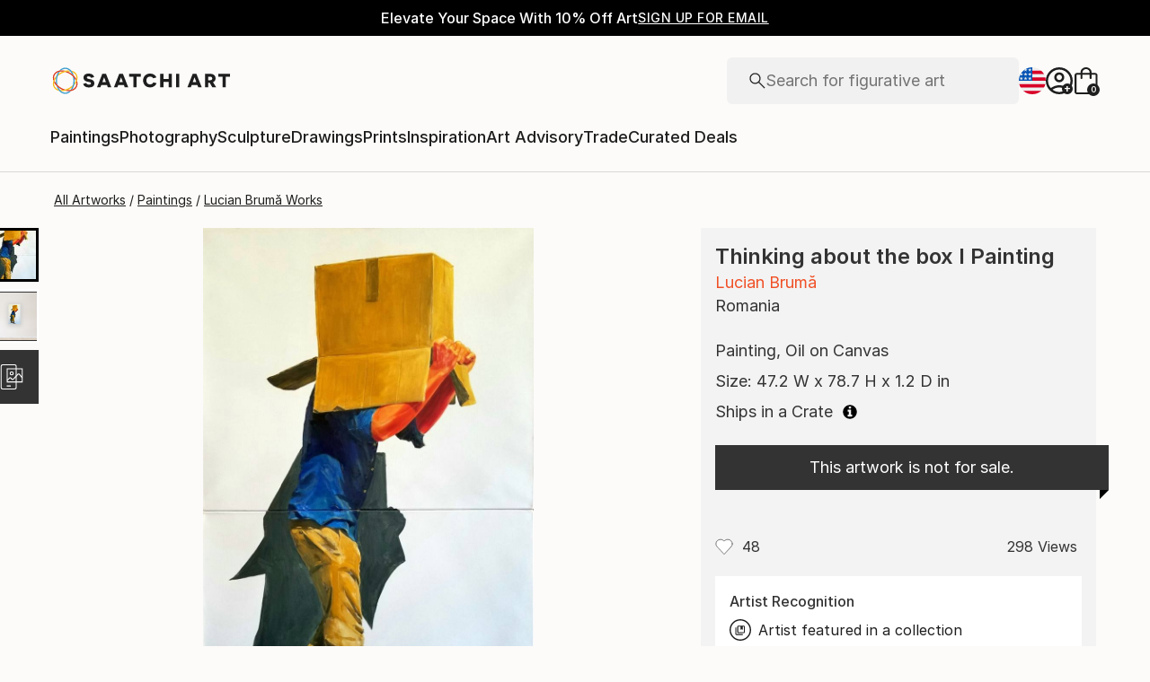

--- FILE ---
content_type: text/javascript
request_url: https://images.saatchiart.com/saatchi-general/_next/static/chunks/pages/saatchi/artdetail2-3e6ff445f01cead4.js
body_size: 606082
content:
(self.webpackChunk_N_E=self.webpackChunk_N_E||[]).push([[1030],{8679:function(e,t,r){"use strict";var n=r(59864),a={childContextTypes:!0,contextType:!0,contextTypes:!0,defaultProps:!0,displayName:!0,getDefaultProps:!0,getDerivedStateFromError:!0,getDerivedStateFromProps:!0,mixins:!0,propTypes:!0,type:!0},o={name:!0,length:!0,prototype:!0,caller:!0,callee:!0,arguments:!0,arity:!0},i={$$typeof:!0,compare:!0,defaultProps:!0,displayName:!0,propTypes:!0,type:!0},s={};function l(e){return n.isMemo(e)?i:s[e.$$typeof]||a}s[n.ForwardRef]={$$typeof:!0,render:!0,defaultProps:!0,displayName:!0,propTypes:!0},s[n.Memo]=i;var c=Object.defineProperty,u=Object.getOwnPropertyNames,d=Object.getOwnPropertySymbols,p=Object.getOwnPropertyDescriptor,f=Object.getPrototypeOf,h=Object.prototype;e.exports=function e(t,r,n){if("string"!==typeof r){if(h){var a=f(r);a&&a!==h&&e(t,a,n)}var i=u(r);d&&(i=i.concat(d(r)));for(var s=l(t),m=l(r),g=0;g<i.length;++g){var b=i[g];if(!o[b]&&(!n||!n[b])&&(!m||!m[b])&&(!s||!s[b])){var y=p(r,b);try{c(t,b,y)}catch(v){}}}}return t}},94301:function(e,t,r){r(66477),e.exports=self.fetch.bind(self)},81087:function(e,t,r){"use strict";r.d(t,{e:function(){return a},g:function(){return n}});const n={PROMPT_LOGIN:"PROMPT_AUTHENTICATION_MODAL",SHOW_MODAL:"SHOW_AUTHENTICATION_MODAL"},a={PROMPT_LOGIN:()=>({type:n.PROMPT_LOGIN}),SHOW_MODAL:e=>({type:n.SHOW_MODAL,payload:e})}},13812:function(e,t,r){"use strict";r.d(t,{e:function(){return a},g:function(){return n}});const n={DOWNLOAD_JSON_FILE:"DOWNLOAD_JSON_FILE_CMS",IMPORT_JSON_FILE:"IMPORT_JSON_FILE_CMS",FETCH_HOMEPAGE_ERROR:"FETCH_HOMEPAGE_ERROR_CMS",FETCH_HOMEPAGE_SERVER:"FETCH_HOMEPAGE_SERVER_CMS",POST_HOMEPAGE_SERVER:"POST_HOMEPAGE_SERVER_CMS",SET_HOMEPAGE_LOCAL:"SET_HOMEPAGE_LOCAL_CMS",SET_HOMEPAGE_SERVER:"SET_HOMEPAGE_SERVER_CMS",UPDATE_HOMEPAGE_LOCAL:"UPDATE_HOMEPAGE_LOCAL_CMS",FETCH_PROMOS_ERROR:"FETCH_PROMOS_ERROR_CMS",FETCH_PROMOS_SERVER:"FETCH_PROMOS_SERVER_CMS",POST_PROMOS_SERVER:"POST_PROMOS_SERVER_CMS",SET_PROMOS_LOCAL:"SET_PROMOS_LOCAL_CMS",SET_PROMOS_SERVER:"SET_PROMOS_SERVER_CMS",FETCH_SHOWS_ERROR:"FETCH_SHOWS_ERROR_CMS",FETCH_SHOWS_SERVER:"FETCH_SHOWS_SERVER_CMS",PUT_SHOWS_SERVER:"PUT_SHOWS_SERVER_CMS",SET_SHOWS_LOCAL:"SET_SHOWS_LOCAL_CMS",SET_SHOWS_SERVER:"SET_SHOWS_SERVER_CMS"},a={DOWNLOAD_JSON_FILE:()=>({type:n.DOWNLOAD_JSON_FILE}),IMPORT_JSON_FILE:e=>({type:n.IMPORT_JSON_FILE,payload:e}),FETCH_HOMEPAGE_ERROR:()=>({type:n.FETCH_HOMEPAGE_ERROR}),FETCH_HOMEPAGE_SERVER:()=>({type:n.FETCH_HOMEPAGE_SERVER}),POST_HOMEPAGE_SERVER:e=>({type:n.POST_HOMEPAGE_SERVER,payload:e}),SET_HOMEPAGE_LOCAL:e=>({type:n.SET_HOMEPAGE_LOCAL,payload:e}),SET_HOMEPAGE_SERVER:e=>({type:n.SET_HOMEPAGE_SERVER,payload:e}),UPDATE_HOMEPAGE_LOCAL:e=>({type:n.UPDATE_HOMEPAGE_LOCAL,payload:e}),FETCH_PROMOS_ERROR:()=>({type:n.FETCH_PROMOS_ERROR}),FETCH_PROMOS_SERVER:()=>({type:n.FETCH_PROMOS_SERVER}),POST_PROMOS_SERVER:e=>({type:n.POST_PROMOS_SERVER,payload:e}),SET_PROMOS_LOCAL:e=>({type:n.SET_PROMOS_LOCAL,payload:e}),SET_PROMOS_SERVER:e=>({type:n.SET_PROMOS_SERVER,payload:e}),FETCH_SHOWS_ERROR:()=>({type:n.FETCH_SHOWS_ERROR}),FETCH_SHOWS_SERVER:()=>({type:n.FETCH_SHOWS_SERVER}),PUT_SHOWS_SERVER:e=>({type:n.PUT_SHOWS_SERVER,payload:e}),SET_SHOWS_LOCAL:e=>({type:n.SET_SHOWS_LOCAL,payload:e}),SET_SHOWS_SERVER:e=>({type:n.SET_SHOWS_SERVER,payload:e})}},42072:function(e,t,r){"use strict";r.r(t),r.d(t,{Actions:function(){return a},Constants:function(){return n}});const n={IS_READY:"PAGE_IS_READY",SET:"SET_PAGE",SET_DATA:"SET_PAGE_DATA",SET_PARAMS:"SET_PAGE_PARAMS",SET_PATH:"SET_PAGE_PATH",RESET:"RESET_PAGE_PARAMS_AND_DATA",RESET_DATA:"RESET_PAGE_DATA",RESET_PARAMS:"RESET_PAGE_PARAMS"},a={IS_READY:e=>({type:n.IS_READY,payload:e}),SET:e=>({type:n.SET,payload:e}),SET_DATA:e=>({type:n.SET_DATA,payload:e}),SET_PARAMS:e=>({type:n.SET_PARAMS,payload:e}),SET_PATH:e=>({type:n.SET_PATH,payload:e}),RESET:()=>({type:n.RESET}),RESET_DATA:()=>({type:n.RESET_DATA}),RESET_PARAMS:()=>({type:n.RESET_PARAMS})}},42420:function(e,t,r){"use strict";r.d(t,{e:function(){return a},g:function(){return n}});const n={UPDATE_SCREEN_SIZE:"UPDATE_SCREEN_SIZE_APP",SCREEN_SIZE_READY:"SCREEN_SIZE_READY_APP"},a={UPDATE_SCREEN_SIZE:e=>({type:n.UPDATE_SCREEN_SIZE,payload:e}),SCREEN_SIZE_READY:e=>({type:n.SCREEN_SIZE_READY,payload:e})}},62508:function(e,t,r){"use strict";r.d(t,{U:function(){return n},j:function(){return a}});const n={UPDATE_SEARCH_PROVIDER:"UPDATE_SEARCH_PROVIDER_STORE"},a={UPDATE_SEARCH_PROVIDER:e=>({type:n.UPDATE_SEARCH_PROVIDER,payload:e})}},79653:function(e,t,r){"use strict";r.d(t,{e:function(){return a},g:function(){return n}});const n={SET_BOT_TRAFFIC:"SET_BOT_TRAFFIC"},a={SET_BOT_TRAFFIC:e=>({type:n.SET_BOT_TRAFFIC,payload:e})}},59380:function(e,t,r){"use strict";r.d(t,{e:function(){return a},g:function(){return n}});const n={CLIENT_COMPLETE:"CLIENT_SETUP_COMPLETE",CLIENT_SETUP:"CLIENT_SETUP_START",NEW_CLIENT_COMPLETE:"NEW_CLIENT_SETUP_COMPLETE"},a={CLIENT_COMPLETE:()=>({type:n.CLIENT_COMPLETE,payload:!0}),CLIENT_SETUP:()=>({type:n.CLIENT_SETUP}),NEW_CLIENT_COMPLETE:e=>({type:n.NEW_CLIENT_COMPLETE,payload:e})}},53721:function(e,t,r){"use strict";r.d(t,{e:function(){return a},g:function(){return n}});const n={UPDATE_DATALAYER:"UPDATE_DATALAYER_GTM"},a={UPDATE_DATALAYER:e=>({type:n.UPDATE_DATALAYER,payload:e})}},51818:function(e,t,r){"use strict";r.d(t,{e:function(){return a},g:function(){return n}});const n={DISABLE_EPICS:"DISABLE_EPICS"},a={DISABLE_EPICS:e=>({type:n.DISABLE_EPICS,payload:e})}},78462:function(e,t,r){"use strict";r.d(t,{e:function(){return a},g:function(){return n}});const n={SET_FEATURE_FLAGS:"SET_FEATURE_FLAGS"},a={SET_FEATURE_FLAGS:e=>({type:n.SET_FEATURE_FLAGS,payload:e})}},51393:function(e,t,r){"use strict";r.r(t),r.d(t,{Actions:function(){return a},Constants:function(){return n}});const n={ADD:"ADD_FLASH_MESSAGE",CLEAR:"CLEAR_FLASH_MESSAGE"},a={ADD:e=>({type:n.ADD,payload:e}),CLEAR:()=>({type:n.CLEAR})}},23563:function(e,t,r){"use strict";r.d(t,{e:function(){return a},g:function(){return n}});const n={CLEAR_DATA:"CLEAR_FORM_DATA",CLEAR_ERRORS:"CLEAR_ERRORS_DATA",CLEAR_FORM:"CLEAR_ALL_FORM_DATA",GET_STORAGE:"GET_FORM_DATA_FROM_STORAGE",IS_SUBMITTING:"IS_SUBMITTING_FORM",MERGE_ERRORS:"MERGE_FORM_ERRORS",REMOVE_ERRORS:"REMOVE_FORM_ERRORS",SET_DATA:"SET_FORM_DATA",SET_ERRORS:"SET_FORM_ERRORS",SET_NAME:"SET_FORM_NAME",SET_RULES:"SET_FORM_VALIDATION_RULES",SET_STORAGE:"SET_FORM_DATA_TO_STORAGE",UPDATE:"UPDATE_FORM_STORE",VALIDATE:"VALIDATE_FORM_DATA"},a={CLEAR_DATA:()=>({type:n.CLEAR_DATA}),CLEAR_ERRORS:()=>({type:n.CLEAR_ERRORS}),CLEAR_FORM:()=>({type:n.CLEAR_FORM}),GET_STORAGE:()=>({type:n.GET_STORAGE}),IS_SUBMITTING:e=>({type:n.IS_SUBMITTING,payload:e}),MERGE_ERRORS:e=>({type:n.MERGE_ERRORS,payload:e}),REMOVE_ERRORS:e=>({type:n.REMOVE_ERRORS,payload:e}),SET_DATA:e=>({type:n.SET_DATA,payload:e}),SET_ERRORS:e=>({type:n.SET_ERRORS,payload:e}),SET_NAME:e=>({type:n.SET_NAME,payload:e}),SET_RULES:e=>({type:n.SET_RULES,payload:e}),SET_STORAGE:e=>({type:n.SET_STORAGE,payload:e}),UPDATE:e=>({type:n.UPDATE,payload:e}),VALIDATE:e=>({type:n.VALIDATE})}},77140:function(e,t,r){"use strict";r.r(t),r.d(t,{Actions:function(){return _},Constants:function(){return v}});var n=r(59499),a=r(79653),o=r(59380),i=r(53721),s=r(51818),l=r(78462),c=r(51393),u=r(23563),d=r(12347),p=r(17791),f=r(90238),h=r(63839),m=r(50375),g=r(28543);function b(e,t){var r=Object.keys(e);if(Object.getOwnPropertySymbols){var n=Object.getOwnPropertySymbols(e);t&&(n=n.filter((function(t){return Object.getOwnPropertyDescriptor(e,t).enumerable}))),r.push.apply(r,n)}return r}function y(e){for(var t=1;t<arguments.length;t++){var r=null!=arguments[t]?arguments[t]:{};t%2?b(Object(r),!0).forEach((function(t){(0,n.Z)(e,t,r[t])})):Object.getOwnPropertyDescriptors?Object.defineProperties(e,Object.getOwnPropertyDescriptors(r)):b(Object(r)).forEach((function(t){Object.defineProperty(e,t,Object.getOwnPropertyDescriptor(r,t))}))}return e}const v=y(y(y(y(y(y(y(y(y(y(y(y(y({},a.g),o.g),i.g),s.g),l.g),c.Constants),u.g),d.g),p.g),f.g),h.g),m.g),g.g),_=y(y(y(y(y(y(y(y(y(y(y(y(y({},a.e),o.e),i.e),s.e),l.e),c.Actions),u.e),p.e),d.e),f.e),h.e),m.e),g.e)},12347:function(e,t,r){"use strict";r.d(t,{e:function(){return a},g:function(){return n}});const n={CHANGE_LOCALE:"CHANGE_LOCALE",FETCH_LOCALES:"FETCH_ALL_LOCALES",SET_LOCALE_IN_DATALAYER:"SETUP_SET_LOCALE_IN_DATALAYER",SET_CURRENCY:"SET_LOCALE_CURRENCY",UPDATE_LOCALE:"UPDATE_LOCALE_STORE"},a={CHANGE_LOCALE:e=>({type:n.CHANGE_LOCALE,payload:e}),FETCH_LOCALES:()=>({type:n.FETCH_LOCALES}),SET_LOCALE_IN_DATALAYER:()=>({type:n.SET_LOCALE_IN_DATALAYER}),SET_CURRENCY:e=>({type:n.SET_CURRENCY,payload:e}),UPDATE_LOCALE:e=>({type:n.UPDATE_LOCALE,payload:e})}},17791:function(e,t,r){"use strict";r.d(t,{e:function(){return a},g:function(){return n}});const n={SET_LOCATION:"SET_LOCATION"},a={SET_LOCATION:e=>({type:n.SET_LOCATION,payload:e})}},90238:function(e,t,r){"use strict";r.d(t,{e:function(){return a},g:function(){return n}});const n={SET_MOBILE_TRAFFIC:"SET_MOBILE_TRAFFIC"},a={SET_MOBILE_TRAFFIC:e=>({type:n.SET_MOBILE_TRAFFIC,payload:e})}},63839:function(e,t,r){"use strict";r.d(t,{e:function(){return a},g:function(){return n}});const n={CLOSE_MODAL:"CLOSE_MODAL",OPEN_MODAL:"OPEN_MODAL",OPEN_MODAL_WITH_DATA:"OPEN_MODAL_WITH_DATA",RESET_MODAL:"RESET_MODAL"},a={CLOSE_MODAL:()=>({type:n.CLOSE_MODAL}),OPEN_MODAL:e=>({type:n.OPEN_MODAL,payload:e}),OPEN_MODAL_WITH_DATA:e=>({type:n.OPEN_MODAL_WITH_DATA,payload:e}),RESET_MODAL:()=>({type:n.RESET_MODAL})}},50375:function(e,t,r){"use strict";r.d(t,{e:function(){return a},g:function(){return n}});const n={NAVIGATION_CUSTOM_SEARCH:"NAVIGATION_CUSTOM_SEARCH_FLAG",NAVIGATION_SET:"NAVIGATION_SET",NAVIGATION_SUBMIT_SEARCH:"NAVIGATION_SUBMIT_SEARCH_QUERY",NAVIGATION_UPDATE_SEARCH:"NAVIGATION_UPDATE_SEARCH_QUERY"},a={NAVIGATION_CUSTOM_SEARCH:e=>({type:n.NAVIGATION_CUSTOM_SEARCH,payload:e}),NAVIGATION_SET:e=>({type:n.NAVIGATION_SET,payload:e}),NAVIGATION_SUBMIT_SEARCH:()=>({type:n.NAVIGATION_SUBMIT_SEARCH}),NAVIGATION_UPDATE_SEARCH:e=>({type:n.NAVIGATION_UPDATE_SEARCH,payload:e})}},28543:function(e,t,r){"use strict";r.d(t,{e:function(){return a},g:function(){return n}});const n={SET_QA_ENABLED:"SET_QA_ENABLED"},a={SET_QA_ENABLED:e=>({type:n.SET_QA_ENABLED,payload:e})}},9662:function(e,t,r){"use strict";r.r(t),r.d(t,{Actions:function(){return a},Constants:function(){return n}});r(64445);const n={SET_SITE_CONTEXT:"SET_SITE_CONTEXT"},a={SET_SITE_CONTEXT:e=>({type:n.SET_SITE_CONTEXT,payload:e})}},49564:function(e,t,r){"use strict";r.r(t),r.d(t,{Actions:function(){return a},Constants:function(){return n}});const n={SSR_COMPLETE:"SSR_SETUP_COMPLETE"},a={SSR_COMPLETE:e=>({type:n.SSR_COMPLETE,payload:e})}},42633:function(e,t,r){"use strict";r.d(t,{e:function(){return a},g:function(){return n}});const n={SET_AB_TEST:"SET_AB_TEST"},a={SET_AB_TEST:e=>({type:n.SET_AB_TEST,payload:e})}},444:function(e,t,r){"use strict";r.d(t,{e:function(){return a},g:function(){return n}});const n={DELETE_ADDRESS_ITEM:"DELETE_MY_ADDRESS_ITEM",ADD_ADDRESS_ITEM:"ADD_MY_ADDRESS_ITEM",SET_USER_ACCOUNT_INFORMATION:"SET_USER_ACCOUNT_INFORMATION",SET_USER_VACATION_STATUS:"SET_USER_VACATION_STATUS",TOGGLE_USER_VACATION_STATUS:"TOGGLE_USER_VACATION_STATUS",UPDATE_USER_CHECKIN_STATUS:"UPDATE_USER_CHECKIN_STATUS"},a={DELETE_ADDRESS_ITEM:e=>({type:n.DELETE_ADDRESS_ITEM,payload:e}),ADD_ADDRESS_ITEM:e=>({type:n.ADD_ADDRESS_ITEM,payload:e}),SET_USER_ACCOUNT_INFORMATION:e=>({type:n.SET_USER_ACCOUNT_INFORMATION,payload:e}),SET_USER_VACATION_STATUS:e=>({type:n.SET_USER_VACATION_STATUS,payload:e}),TOGGLE_USER_VACATION_STATUS:(e,t)=>({type:n.TOGGLE_USER_VACATION_STATUS,payload:e,meta:t}),UPDATE_USER_CHECKIN_STATUS:()=>({type:n.UPDATE_USER_CHECKIN_STATUS})}},34679:function(e,t,r){"use strict";r.d(t,{e:function(){return a},g:function(){return n}});const n={APPLY_PROMO:"APPLY_PROMO_CODE_TO_CART",GET_CART:"GET_CART_COUNT",SET_CART:"SET_CART_COUNT",SHOW_CART:"SHOW_CART_QUICK_VIEW",SHOW_CART_ITEM:"SHOW_CART_QUICK_VIEW_ITEM"},a={APPLY_PROMO:()=>({type:n.APPLY_PROMO}),GET_CART:()=>({type:n.GET_CART}),SET_CART:e=>({type:n.SET_CART,payload:e}),SHOW_CART:e=>({type:n.SHOW_CART,payload:e}),SHOW_CART_ITEM:e=>({type:n.SHOW_CART_ITEM,payload:e})}},58011:function(e,t,r){"use strict";r.d(t,{e:function(){return a},g:function(){return n}});const n={ADD_ARTWORK_TO_COLLECTION:"ADD_ARTWORK_TO_COLLECTION",CREATE_COLLECTION:"CREATE_COLLECTION",FETCH_COLLECTION_TOOLTIP:"FETCH_COLLECTION_TOOLTIP",FETCH_COLLECTIONS_BY_ARTWORKID_TOOLTIP:"FETCH_COLLECTIONS_BY_ARTWORKID_TOOLTIP",SET_COLLECTION_TOOLTIP_CURRENT_ARTWORK:"SET_COLLECTION_TOOLTIP_CURRENT_ARTWORK",SET_COLLECTION_TOOLTIP:"SET_COLLECTION_TOOLTIP",SET_COLLECTIONS_BY_ARTWORKID:"SET_COLLECTIONS_BY_ARTWORKID",SET_COLLECTIONS:"SET_COLLECTIONS",UPDATE_COLLECTIONS:"UPDATE_COLLECTIONS",UPDATE_COLLECTION_TOOLTIP_SEARCH:"UPDATE_COLLECTION_TOOLTIP_SEARCH"},a={CREATE_COLLECTION:e=>({type:n.CREATE_COLLECTION,payload:e}),ADD_ARTWORK_TO_COLLECTION:e=>({type:n.ADD_ARTWORK_TO_COLLECTION,payload:e}),FETCH_COLLECTIONS_BY_ARTWORKID_TOOLTIP:()=>({type:n.FETCH_COLLECTIONS_BY_ARTWORKID_TOOLTIP}),FETCH_COLLECTION_TOOLTIP:()=>({type:n.FETCH_COLLECTION_TOOLTIP}),SET_COLLECTION_TOOLTIP:e=>({type:n.SET_COLLECTION_TOOLTIP,payload:e}),SET_COLLECTION_TOOLTIP_CURRENT_ARTWORK:e=>({type:n.SET_COLLECTION_TOOLTIP_CURRENT_ARTWORK,payload:e}),SET_COLLECTIONS_BY_ARTWORKID:e=>({type:n.SET_COLLECTIONS_BY_ARTWORKID,payload:e}),SET_COLLECTIONS:e=>({type:n.SET_COLLECTIONS,payload:e}),UPDATE_COLLECTIONS:e=>({type:n.UPDATE_COLLECTIONS,payload:e}),UPDATE_COLLECTION_TOOLTIP_SEARCH:e=>({type:n.UPDATE_COLLECTION_TOOLTIP_SEARCH,payload:e})}},4023:function(e,t,r){"use strict";r.d(t,{e:function(){return a},g:function(){return n}});const n={SET_COOKIE:"SET_COOKIE"},a={SET_COOKIE:e=>({type:n.SET_COOKIE,payload:e})}},43550:function(e,t,r){"use strict";r.d(t,{e:function(){return a},g:function(){return n}});const n={CLEAR_MESSAGE:"CLEAR_FAVORITE_MESSAGE",FETCH_COMPLETE:"FETCH_FAVORITES_COMPLETE",FETCH:"FETCH_FAVORITES",SELECT_ARTWORK:"SELECT_FAVORITE_ARTWORK",SHOW_MESSAGE:"SHOW_FAVORITE_MESSAGE",UPDATE_COMPLETE:"UPDATE_FAVORITES_COMPLETE",UPDATE:"UPDATE_FAVORITES"},a={CLEAR_MESSAGE:()=>({type:n.CLEAR_MESSAGE}),FETCH:()=>({type:n.FETCH}),FETCH_COMPLETE:e=>({type:n.FETCH_COMPLETE,payload:e}),SELECT_ARTWORK:e=>({type:n.SELECT_ARTWORK,payload:e}),SHOW_MESSAGE:e=>({type:n.SHOW_MESSAGE,payload:e}),UPDATE:e=>({type:n.UPDATE,payload:e}),UPDATE_COMPLETE:e=>({type:n.UPDATE_COMPLETE,payload:e})}},43573:function(e,t,r){"use strict";r.d(t,{e:function(){return a},g:function(){return n}});const n={FETCH:"FETCH_FOLLOW",FETCH_COMPLETE:"FETCH_FOLLOW_COMPLETE",UPDATE:"UPDATE_FOLLOW"},a={FETCH:()=>({type:n.FETCH}),FETCH_COMPLETE:e=>({type:n.FETCH_COMPLETE,payload:e}),UPDATE:e=>({type:n.UPDATE,payload:e})}},27327:function(e,t,r){"use strict";r.d(t,{s:function(){return a},x:function(){return n}});const n={SET_IS_INITIAL_LOAD_READY:"SET_IS_INITIAL_LOAD_READY"},a={SET_IS_INITIAL_LOAD_READY:e=>({type:Constants.SET_AB_TEST,payload:e})}},65017:function(e,t,r){"use strict";r.d(t,{e:function(){return a},g:function(){return n}});const n={FETCH_SESSION:"FETCH_SESSION",SESSION_DATALAYER:"SETUP_SESSION_DATALAYER",SET_SESSION:"SET_SESSION",UPDATE_SESSION:"UPDATE_SESSION",UPDATE_MEASUREMENT:"UPDATE_MEASUREMENT_UNIT_API"},a={FETCH_SESSION:()=>({type:n.FETCH_SESSION}),SESSION_DATALAYER:()=>({type:n.SESSION_DATALAYER}),SET_SESSION:e=>({type:n.SET_SESSION,payload:e}),UPDATE_SESSION:e=>({type:n.UPDATE_SESSION,payload:e}),UPDATE_MEASUREMENT:e=>({type:n.UPDATE_MEASUREMENT,payload:e})}},17353:function(e,t,r){"use strict";r.d(t,{e:function(){return a},g:function(){return n}});const n={LOCK_SCROLL:"LOCK_SCROLL_WINDOW",SCROLL_TO_ELEMENT:"SCROLL_TO_ELEMENT",SCROLL_TO_TOP:"SCROLL_TO_TOP_OF_WINDOW"},a={LOCK_SCROLL:e=>({type:n.LOCK_SCROLL,payload:e}),SCROLL_TO_ELEMENT:e=>({type:n.SCROLL_TO_ELEMENT,payload:e}),SCROLL_TO_TOP:e=>({type:n.SCROLL_TO_TOP,payload:e})}},89647:function(e,t,r){"use strict";r.d(t,{Az:function(){return o},N9:function(){return i},gw:function(){return a}});var n=r(25422);const a=async e=>{let{artistId:t,artworkId:r}=e;const a=n.FW;return await n.ZP.fetchJSON({name:"getArtworkDetails",options:a,url:`/artwork/${t}/${r}`})},o=async e=>{const t=n.FW;return await n.ZP.fetchJSON({name:"incrementViewCount",options:t,url:`/artwork/${e}/ivc`})},i=async e=>{let{userId:t,pageNumber:r,pageSize:a}=e;const o=n.FW;return await n.ZP.fetchJSON({name:"fetchArtistArtworks",options:o,url:`/artist-artworks/${t}?pageNumber=${r}&pageSize=${a}`})}},11671:function(e,t,r){"use strict";r.d(t,{BG:function(){return m},PQ:function(){return f},SV:function(){return u},Tv:function(){return h},jg:function(){return d},pi:function(){return p}});var n=r(59499),a=r(25422),o=r(68900),i=r(25667),s=r(34874);function l(e,t){var r=Object.keys(e);if(Object.getOwnPropertySymbols){var n=Object.getOwnPropertySymbols(e);t&&(n=n.filter((function(t){return Object.getOwnPropertyDescriptor(e,t).enumerable}))),r.push.apply(r,n)}return r}function c(e){for(var t=1;t<arguments.length;t++){var r=null!=arguments[t]?arguments[t]:{};t%2?l(Object(r),!0).forEach((function(t){(0,n.Z)(e,t,r[t])})):Object.getOwnPropertyDescriptors?Object.defineProperties(e,Object.getOwnPropertyDescriptors(r)):l(Object(r)).forEach((function(t){Object.defineProperty(e,t,Object.getOwnPropertyDescriptor(r,t))}))}return e}const u=async(e,t)=>{const r=c(c({},a.jr),{},{headers:c(c({},a.jr.headers),{},{"X-Preferred-Locale":`en-${t}`}),body:JSON.stringify(c({remember:!0},e))}),n=await o.Z.fetchJSON({name:"fetchLogin",formOptions:r,url:"/auth-api/login"}),{success:i,user_id:s,user_email:l,user_type:u,first_name:d,ip:p,messages:f}=n;return{ip:p||"",success:i||!1,userEmail:l||"",firstName:d||"",userId:String(s||""),userType:(u||"").toLowerCase(),messages:f||[]}},d=async e=>{const t=c(c({},a.FW),{},{headers:{"X-Preferred-Locale":`en-${e}`}});return await o.Z.fetchJSON({name:"fetchCheckFacebookConnect",formOptions:t,url:"/auth-api/check-facebook-connect"})},p=async e=>{const t=c(c({},a.jr),{},{body:JSON.stringify(c({},e))});return await a.ZP.fetchJSON({name:"postRegister",options:t,url:"/auth/register"})},f=async e=>{const t=c(c({},a.jr),{},{body:JSON.stringify(c({},e))});return await a.ZP.fetchJSON({name:"postResetPassword",options:t,url:"/auth/reset-password"})},h=async e=>{const t=c(c({},a.jr),{},{body:JSON.stringify(c({},e))});return await a.ZP.fetchJSON({name:"postNewPassword",options:t,url:"/auth/new-password"})},m=async()=>{(0,s.Le)(),(0,i.Vs)();const e=a.FW;return await a.ZP.fetchJSON({name:"getLogout",options:e,url:"/auth/logout"})}},2482:function(e,t,r){"use strict";r.r(t),r.d(t,{deleteCart:function(){return f},deleteCartItem:function(){return p},deleteCouponCode:function(){return v},deleteGiftCardCode:function(){return b},fetchCart:function(){return c},fetchCartCount:function(){return u},postCartItem:function(){return d},postCartOrder:function(){return E},postExpressCheckoutSummary:function(){return A},putCouponCode:function(){return y},putGiftCardCode:function(){return g},saveForLaterCartItem:function(){return m},updateCartItemQuantity:function(){return h},updatePaymentMethod:function(){return O},updateShippingAddress:function(){return _}});var n=r(59499),a=r(25422),o=r(25667),i=r(34874);function s(e,t){var r=Object.keys(e);if(Object.getOwnPropertySymbols){var n=Object.getOwnPropertySymbols(e);t&&(n=n.filter((function(t){return Object.getOwnPropertyDescriptor(e,t).enumerable}))),r.push.apply(r,n)}return r}function l(e){for(var t=1;t<arguments.length;t++){var r=null!=arguments[t]?arguments[t]:{};t%2?s(Object(r),!0).forEach((function(t){(0,n.Z)(e,t,r[t])})):Object.getOwnPropertyDescriptors?Object.defineProperties(e,Object.getOwnPropertyDescriptors(r)):s(Object(r)).forEach((function(t){Object.defineProperty(e,t,Object.getOwnPropertyDescriptor(r,t))}))}return e}const c=async()=>{const e=a.FW,t=await a.ZP.fetchJSON({name:"fetchCart",options:e,url:"/cart"}),{payload:r,success:n}=t;if(n&&(0,o.Ng)(r),void 0!==window){const{itemsCartCount:e}=r;(0,i.em)({count:e})}return t},u=async()=>{const e=a.FW,t=await a.ZP.fetchJSON({name:"fetchCartCount",options:e,url:"/cart/count"});return"number"===typeof t.payload?t.payload:0},d=async e=>{const t=l(l({},a.jr),{},{body:JSON.stringify({sku:e})});return await a.ZP.fetchJSON({name:"postCartItem",options:t,url:"/cart/items"})},p=async e=>{const t=l(l({},a.a2),{},{body:JSON.stringify({sku:e})});return await a.ZP.fetchJSON({name:"deleteCartItem",options:t,url:"/cart/items"})},f=async()=>{const e=a.a2;return await a.ZP.fetchJSON({name:"deleteCart",options:e,url:"/cart"})},h=async e=>{const{sku:t,quantity:r}=e,n=l(l({},a.mi),{},{body:JSON.stringify({quantity:r})});return await a.ZP.fetchJSON({name:"updateCartItemQuantity",options:n,url:`/cart/items/${t}`})},m=async e=>{const t=l(l({},a.jr),{},{body:JSON.stringify({sku:e})});return await a.ZP.fetchJSON({name:"saveForLaterCartItem",options:t,url:"/cart/items/save-for-later"})},g=async e=>{const t=l(l({},a.mi),{},{body:JSON.stringify({giftCard:e})});return await a.ZP.fetchJSON({name:"putGiftCard",options:t,url:"/cart/gift-card"})},b=async e=>{const t=l(l({},a.a2),{},{body:JSON.stringify({giftCard:e})});return await a.ZP.fetchJSON({name:"deleteGiftCardCode",options:t,url:"/cart/gift-card"})},y=async e=>{const t=l(l({},a.mi),{},{body:JSON.stringify({couponCode:e})});return await a.ZP.fetchJSON({name:"putCouponCode",options:t,url:"/cart/coupon"})},v=async e=>{const t=l(l({},a.a2),{},{body:JSON.stringify({couponCode:e})});return await a.ZP.fetchJSON({name:"deleteCouponCode",options:t,url:"/cart/coupon"})},_=async e=>{const t=l(l({},a.mi),{},{body:JSON.stringify({addressBookItemId:e})});return await a.ZP.fetchJSON({name:"updateShippingAddress",options:t,url:"/cart/shipping"})},O=async e=>{const t=l(l({},a.mi),{},{body:JSON.stringify({paymentMethodId:e})});return await a.ZP.fetchJSON({name:"updatePaymentMethod",options:t,url:"/cart/payment"})},E=async e=>{const t=l(l({},a.jr),{},{body:JSON.stringify(e)});return await a.ZP.fetchJSON({name:"postCartOrder",options:t,url:"/cart/order"})},A=async e=>{const t=l(l({},a.jr),{},{body:JSON.stringify(e)});return l({},(await a.ZP.fetchJSON({name:"postExpressCheckoutSummary",options:t,url:"/cart/express-checkout-summary"})).payload)}},20654:function(e,t,r){"use strict";r.d(t,{U:function(){return o},z:function(){return a}});var n=r(25422);const a=async()=>{const e=n.FW;return await n.ZP.fetchJSON({name:"fetchClientData",options:e,url:"/client-data"})},o=async()=>{const e=n.FW;return await n.ZP.fetchJSON({name:"fetchAllClientData",options:e,url:"/all-client-data"})}},68031:function(e,t,r){"use strict";r.d(t,{g:function(){return s}});var n=r(59499),a=r(25422);function o(e,t){var r=Object.keys(e);if(Object.getOwnPropertySymbols){var n=Object.getOwnPropertySymbols(e);t&&(n=n.filter((function(t){return Object.getOwnPropertyDescriptor(e,t).enumerable}))),r.push.apply(r,n)}return r}function i(e){for(var t=1;t<arguments.length;t++){var r=null!=arguments[t]?arguments[t]:{};t%2?o(Object(r),!0).forEach((function(t){(0,n.Z)(e,t,r[t])})):Object.getOwnPropertyDescriptors?Object.defineProperties(e,Object.getOwnPropertyDescriptors(r)):o(Object(r)).forEach((function(t){Object.defineProperty(e,t,Object.getOwnPropertyDescriptor(r,t))}))}return e}const s=async function(){let e=arguments.length>0&&void 0!==arguments[0]?arguments[0]:{};const t=i(i({},a.jr),{},{body:JSON.stringify(e)}),r=await a.ZP.fetchJSON({name:"setUserPreferencesCookie",options:t,url:"/cookie/user-preferences"});return r}},25422:function(e,t,r){"use strict";r.d(t,{FW:function(){return s.FW},a2:function(){return s.a2},jr:function(){return s.jr},mi:function(){return s.mi}});var n=r(59499),a=r(94301),o=r.n(a),i=r(1453),s=r(79524);function l(e,t){var r=Object.keys(e);if(Object.getOwnPropertySymbols){var n=Object.getOwnPropertySymbols(e);t&&(n=n.filter((function(t){return Object.getOwnPropertyDescriptor(e,t).enumerable}))),r.push.apply(r,n)}return r}function c(e){for(var t=1;t<arguments.length;t++){var r=null!=arguments[t]?arguments[t]:{};t%2?l(Object(r),!0).forEach((function(t){(0,n.Z)(e,t,r[t])})):Object.getOwnPropertyDescriptors?Object.defineProperties(e,Object.getOwnPropertyDescriptors(r)):l(Object(r)).forEach((function(t){Object.defineProperty(e,t,Object.getOwnPropertyDescriptor(r,t))}))}return e}const{APP_ENV:u,SITE_URL:d}={APP_ENV:"production",EASEL_BETA:"/easel_beta",RECAPTCHA_WEBSITE_KEY_ID:"6Leuf-gcAAAAAIaS1vG3iIYXPngfZS88peQBiYyJ",LIMITED_SITE_URL:"https://limited.saatchiart.com",SITE_URL:"https://www.saatchiart.com",STRIPE_KEY:"pk_live_xPgufS8u2WdK5IKXi7akeg97",TOAF_SITE_URL:"https://www.saatchiart.com/theotherartfair",VISII_TOKEN:"6cAH-jEr8oqKGPcs3vatGQHYEI0F1pFggoe6CnOVTZI=",CONSTRUCTOR_QA_API_KEY:"",CONSTRUCTOR_PRODUCTION_API_KEY:"key_cn3mctZ73MD3U2jM"},p=`${d||""}/easel_api`,f=async e=>{try{const{domain:t,options:r,url:n}=e,a=t||p,s=(0,i.getBrowserStoreLocale)(),l=c(c({},r&&r.headers?r.headers:{}),{},{"X-Easel-Client-Store-Locale":s});return await o()(`${a}${n}`,c(c({},r),{},{headers:l}))}catch(t){return console.error("easelAPI.fetchResponse failure:",{error:t}),{headers:new Headers,ok:!1,status:404}}},h=async(e,t)=>{try{const r=(0,s.pI)(e);return c({isAuthenticated:r},await(0,s.Rx)(e,t))}catch(r){return console.error("easelAPI.parseResponseToJSON failure: ",{error:r}),{isAuthenticated:!1,message:"easelApi getJSON Failure",payload:{},success:!1}}},m=async(e,t)=>{try{const r=await h(e,t);return(0,s.SJ)(r),r}catch(r){return console.error("easelAP.parseResponseToValidateLoginJSON failure: ",{error:r}),{isAuthenticated:!1,message:"easelApi getJSON Failure",payload:{},success:!1}}},g={fetchResponse:f,fetchJSON:async e=>{try{const{name:t}=e,r=await f(e);return await h(r,t)}catch(t){return console.error("easelAP.fetchJSON failure: ",{error:t}),{isAuthenticated:!1,message:"easelApi getJSON Failure",payload:{},success:!1}}},fetchValidateLoginJSON:async e=>{try{const{name:t}=e,r=await f(e);return await m(r,t)}catch(t){return console.error("easelAPI.fetchValidateLoginJSON failure: ",{error:t}),{isAuthenticated:!1,loginRequired:!1,message:"easelApi getValidateLoginJSON Failure",payload:{},success:!1}}},parseResponseToJSON:h,parseResponseToValidateLoginJSON:m,postFormData:async e=>{let{url:t,data:r}=e;try{const e=p,n=(0,s.ki)(r);return await o()(`${e}${t}`,c(c({},s.hU),{},{body:n}))}catch(n){return console.error("easelAPI.postFormData failure:",{error:n}),{headers:new Headers,ok:!1,status:404}}}};t.ZP=g},70598:function(e,t,r){"use strict";r.d(t,{FW:function(){return i.FW},UX:function(){return i.UX},jr:function(){return i.jr},ky:function(){return i.ky},mi:function(){return i.mi}});var n=r(59499),a=r(94301),o=r.n(a),i=r(79524);function s(e,t){var r=Object.keys(e);if(Object.getOwnPropertySymbols){var n=Object.getOwnPropertySymbols(e);t&&(n=n.filter((function(t){return Object.getOwnPropertyDescriptor(e,t).enumerable}))),r.push.apply(r,n)}return r}function l(e){for(var t=1;t<arguments.length;t++){var r=null!=arguments[t]?arguments[t]:{};t%2?s(Object(r),!0).forEach((function(t){(0,n.Z)(e,t,r[t])})):Object.getOwnPropertyDescriptors?Object.defineProperties(e,Object.getOwnPropertyDescriptors(r)):s(Object(r)).forEach((function(t){Object.defineProperty(e,t,Object.getOwnPropertyDescriptor(r,t))}))}return e}const c=async e=>{try{const{domain:t,options:r,url:n}=e,a=t||"/api";return await o()(`${a}${n}`,l(l({},i.FW),r))}catch(t){return console.error("galleryAPI.fetchResponse failure:",{error:t}),{headers:new Headers,ok:!1,status:404}}},u=async(e,t,r)=>{try{return await(0,i.Rx)(e,t,r)}catch(n){return console.error("galleryAPI.parseResponseToJSON failure: ",{error:n}),{message:"galleryAPI parseResponseToJSON Failure",success:!1}}},d={fetchJSON:async e=>{try{const{name:t}=e,r=await c(e);return await u(r,t)}catch(t){return console.error("galleryAPI.fetchJSON failure: ",{error:t}),{message:"galleryAPI fetchJSON Failure",success:!1}}},fetchResponse:c,parseResponseToJSON:u};t.ZP=d},79524:function(e,t,r){"use strict";r.d(t,{FW:function(){return u},Rx:function(){return g},SJ:function(){return y},UX:function(){return _},a2:function(){return h},hU:function(){return m},jr:function(){return d},ki:function(){return b},ky:function(){return f},mi:function(){return p},pI:function(){return v}});var n=r(59499),a=r(1453);function o(e,t){var r=Object.keys(e);if(Object.getOwnPropertySymbols){var n=Object.getOwnPropertySymbols(e);t&&(n=n.filter((function(t){return Object.getOwnPropertyDescriptor(e,t).enumerable}))),r.push.apply(r,n)}return r}function i(e){for(var t=1;t<arguments.length;t++){var r=null!=arguments[t]?arguments[t]:{};t%2?o(Object(r),!0).forEach((function(t){(0,n.Z)(e,t,r[t])})):Object.getOwnPropertyDescriptors?Object.defineProperties(e,Object.getOwnPropertyDescriptors(r)):o(Object(r)).forEach((function(t){Object.defineProperty(e,t,Object.getOwnPropertyDescriptor(r,t))}))}return e}const{APP_ENV:s}={APP_ENV:"production",EASEL_BETA:"/easel_beta",RECAPTCHA_WEBSITE_KEY_ID:"6Leuf-gcAAAAAIaS1vG3iIYXPngfZS88peQBiYyJ",LIMITED_SITE_URL:"https://limited.saatchiart.com",SITE_URL:"https://www.saatchiart.com",STRIPE_KEY:"pk_live_xPgufS8u2WdK5IKXi7akeg97",TOAF_SITE_URL:"https://www.saatchiart.com/theotherartfair",VISII_TOKEN:"6cAH-jEr8oqKGPcs3vatGQHYEI0F1pFggoe6CnOVTZI=",CONSTRUCTOR_QA_API_KEY:"",CONSTRUCTOR_PRODUCTION_API_KEY:"key_cn3mctZ73MD3U2jM"},l="production"!==s,c={credentials:"include",headers:i({"Content-Type":"application/json"},l?{"QA-TESTING":"SAATCHI_DEVELOPER"}:{})},u=i(i({},c),{},{method:"GET"}),d=i(i({},c),{},{method:"POST"}),p=i(i({},c),{},{method:"PUT"}),f=i(i({},c),{},{method:"PATCH"}),h=i(i({},c),{},{method:"DELETE"}),m={method:"POST",credentials:"include",headers:i({},l?{"QA-TESTING":"SAATCHI_DEVELOPER"}:{})};async function g(e,t,r){try{const{headers:t}=e;if(!t.has("Content-Type"))return r||{success:!1,payload:{}};return await e.json()}catch(n){return console.error(`ParseJSON ( via APIs) Error ${t||"API:Unknown"}:`,n),r||{success:!1,payload:{}}}}const b=e=>{const t=new FormData;return Object.keys(e).map((r=>Array.isArray(e[r])?e[r].map((e=>t.append(`${r}[]`,e))):t.append(r,e[r]))),t},y=e=>{if(e.loginRequired){const e=(0,a.addStoreLocaleByCookie)(`/authentication?redirect_url=${encodeURI(window.location.href)}`);window.location.href=e}},v=e=>{try{const{headers:t}=e;return!(!t||!t.get||"true"!==t.get("authenticated-user"))}catch(t){return console.error("checkAuthenticatedUserHeaders",{err:t}),!1}},_=e=>(e||[]).reduce(((e,t)=>{let{code:r}=t;return[...e,r]}),[])},68900:function(e,t,r){"use strict";r.d(t,{k:function(){return i.ki}});var n=r(59499),a=r(94301),o=r.n(a),i=r(79524);function s(e,t){var r=Object.keys(e);if(Object.getOwnPropertySymbols){var n=Object.getOwnPropertySymbols(e);t&&(n=n.filter((function(t){return Object.getOwnPropertyDescriptor(e,t).enumerable}))),r.push.apply(r,n)}return r}function l(e){for(var t=1;t<arguments.length;t++){var r=null!=arguments[t]?arguments[t]:{};t%2?s(Object(r),!0).forEach((function(t){(0,n.Z)(e,t,r[t])})):Object.getOwnPropertyDescriptors?Object.defineProperties(e,Object.getOwnPropertyDescriptors(r)):s(Object(r)).forEach((function(t){Object.defineProperty(e,t,Object.getOwnPropertyDescriptor(r,t))}))}return e}const c={credentials:"include",method:"GET",headers:{"X-Requested-With":"XMLHttpRequest"}},u=async e=>{try{const{domain:t,formOptions:r,url:n}=e,a=t||"";return await o()(`${a}${n}`,l(l({},c),r))}catch(t){return console.error("legacyAPI.fetchResponse failure:",{error:t}),{headers:new Headers,ok:!1,status:404}}},d=async(e,t,r)=>{try{return await(0,i.Rx)(e,t,r)}catch(n){return console.error("legacyAPI.parseResponseToJSON failure: ",{error:n}),{message:"legacyAPI parseResponseToJSON Failure",success:!1}}},p={fetchResponse:u,fetchJSON:async e=>{try{const{name:t,defaultResponse:r}=e,n=await u(e);return await d(n,t,r)}catch(t){return console.error("legacyAPI.fetchJSON failure: ",{error:t}),{message:"legacyAPI fetchJSON Failure",success:!1}}},parseResponseToJSON:d};t.Z=p},76240:function(e,t,r){"use strict";r.d(t,{$0:function(){return b},Ck:function(){return f},EM:function(){return l},FE:function(){return d},IQ:function(){return O},PL:function(){return h},XE:function(){return _},Xe:function(){return g},ez:function(){return E},fb:function(){return p},lq:function(){return c},re:function(){return y},v7:function(){return m},w_:function(){return v},zv:function(){return u}});var n=r(59499),a=r(25422),o=r(50591);function i(e,t){var r=Object.keys(e);if(Object.getOwnPropertySymbols){var n=Object.getOwnPropertySymbols(e);t&&(n=n.filter((function(t){return Object.getOwnPropertyDescriptor(e,t).enumerable}))),r.push.apply(r,n)}return r}function s(e){for(var t=1;t<arguments.length;t++){var r=null!=arguments[t]?arguments[t]:{};t%2?i(Object(r),!0).forEach((function(t){(0,n.Z)(e,t,r[t])})):Object.getOwnPropertyDescriptors?Object.defineProperties(e,Object.getOwnPropertyDescriptors(r)):i(Object(r)).forEach((function(t){Object.defineProperty(e,t,Object.getOwnPropertyDescriptor(r,t))}))}return e}const l=async e=>{const t=a.FW,r=await a.ZP.fetchResponse({options:t,url:`/my-art/${e}${window.location.search}`});if(404===r.status)return{success:!1,payload:{errorMessage:"Sorry, artwork not found"}};return await a.ZP.parseResponseToValidateLoginJSON(r,"fetchMyArtById")},c=async e=>{const t=a.a2;return await a.ZP.fetchValidateLoginJSON({name:"deleteMyArtById",options:t,url:`/my-art/${e}`})},u=async e=>{const t=a.FW;return await a.ZP.fetchValidateLoginJSON({name:"fetchMyArt",options:t,url:`/my-art/studio?${(0,o.objectToQueryString)(e)}`})},d=async e=>{try{const t=s(s({},a.mi),{},{body:JSON.stringify(e)}),r=await a.ZP.fetchResponse({options:t,url:"/my-art/studio/reorder"});return{success:200===r.status,statusCode:r.status}}catch(t){return{success:!1,statusCode:500}}},p=async e=>{const t=s(s({},a.jr),{},{body:JSON.stringify(e)});return await a.ZP.fetchValidateLoginJSON({name:"uploadMyArtwork",options:t,url:"/my-art/upload"})},f=async e=>{const t=a.mi;return await a.ZP.fetchValidateLoginJSON({name:"publishMyArtwork",options:t,url:`/my-art/${e}/publish`})},h=async e=>{const t=a.jr;return await a.ZP.fetchValidateLoginJSON({name:"duplicateMyArtwork",options:t,url:`/my-art/${e}/duplicate`})},m=async e=>{const t=a.jr;return await a.ZP.fetchValidateLoginJSON({name:"renewMyArtworkProducts",options:t,url:`/my-art/${e}/renew-products`})},g=async e=>{const{artworkId:t}=e,r=s(s({},a.mi),{},{body:JSON.stringify(e)}),n=await a.ZP.fetchResponse({options:r,url:`/my-art/${t}/update`}),o=await a.ZP.parseResponseToValidateLoginJSON(n,"updateMyArtwork");return 400===n.status&&o.message?{success:!1,payload:{errorMessage:o.message}}:o},b=async e=>{let{artworkId:t,visibility:r}=e;const n=a.mi;return await a.ZP.fetchValidateLoginJSON({name:"updateMyArtworkVisibility",options:n,url:`/my-art/${t}/${r}`})},y=async e=>{let{artworkImage:t,captchaAction:r,captchaToken:n}=e;if(t.size>512e5)return{success:!1,payload:{errorMessage:"Your image exceeds the maximum upload size of 50MB."}};const o=await a.ZP.postFormData({url:"/my-art/image/upload",data:{image:t,captchaAction:r,captchaToken:n}});if(413===o.status)return{success:!1,payload:{errorMessage:"Your image is too heavy"}};const i=await a.ZP.parseResponseToValidateLoginJSON(o,"uploadMyArtworkImage");return 400===o.status&&i.message?{success:!1,payload:{errorMessage:i.message}}:200!==o.status?{success:!1,payload:{}}:i},v=async e=>{const t=s(s({},a.jr),{},{body:JSON.stringify({artworks:e})});return await a.ZP.fetchValidateLoginJSON({name:"bulkPublishMyArtwork",options:t,url:"/my-art/bulk-actions/publish"})},_=async e=>{const t=s(s({},a.jr),{},{body:JSON.stringify({artworks:e})});return await a.ZP.fetchValidateLoginJSON({name:"bulkDeleteMyArtwork",options:t,url:"/my-art/bulk-actions/delete"})},O=async e=>{let{artworkId:t}=e;const r=a.FW;return await a.ZP.fetchJSON({name:"fetchAIFeatureAvailable",options:r,url:`/my-art/artwork/${t}/describe-generative-ai-feature-availability`})},E=async e=>{let{artistId:t,artworkId:r,category:n,depth:o,width:i,height:l,materials:c,mediums:u,styles:d,keywords:p,description:f,subject:h,artworkTitle:m}=e;const g=s(s({},a.jr),{},{body:JSON.stringify({artistId:t,artworkId:r,category:n,depth:o,width:i,height:l,materials:c,mediums:u,styles:d,keywords:p,description:f,subject:h,artworkTitle:m})});return await a.ZP.fetchJSON({name:"fetchAIDescription",options:g,url:"/my-art/artwork/generate-description"})}},6362:function(e,t,r){"use strict";r.r(t),r.d(t,{addArtworkToCollectionApi:function(){return _},createNewCollection:function(){return E},deleteArtworkInMyCollection:function(){return p},deleteCollection:function(){return f},duplicateCollection:function(){return h},fetchArtworkCollectionTooltipApi:function(){return v},fetchCollectionArtworks:function(){return g},fetchCollectionTooltipApi:function(){return y},fetchCollectionsListByTypeId:function(){return S},fetchCollectionsListByUserId:function(){return A},fetchMyCollections:function(){return l},fetchMyCollectionsForArtwork:function(){return c},postMyCollectionsCreate:function(){return u},putArtworkInMyCollection:function(){return d},putMyCollectionUpdate:function(){return m},reorderCollectionArtworks:function(){return b},searchCollectionTooltipApi:function(){return O}});var n=r(59499),a=r(25422),o=r(68900);function i(e,t){var r=Object.keys(e);if(Object.getOwnPropertySymbols){var n=Object.getOwnPropertySymbols(e);t&&(n=n.filter((function(t){return Object.getOwnPropertyDescriptor(e,t).enumerable}))),r.push.apply(r,n)}return r}function s(e){for(var t=1;t<arguments.length;t++){var r=null!=arguments[t]?arguments[t]:{};t%2?i(Object(r),!0).forEach((function(t){(0,n.Z)(e,t,r[t])})):Object.getOwnPropertyDescriptors?Object.defineProperties(e,Object.getOwnPropertyDescriptors(r)):i(Object(r)).forEach((function(t){Object.defineProperty(e,t,Object.getOwnPropertyDescriptor(r,t))}))}return e}async function l(){const e=a.FW;return await a.ZP.fetchValidateLoginJSON({name:"fetchMyCollections",options:e,url:"/my-collections"})}async function c(e){const t=a.FW;return await a.ZP.fetchValidateLoginJSON({name:"fetchMyCollectionsForArtwork",options:t,url:`/my-collections/artwork/${e}`})}async function u(e){const t=s(s({},a.jr),{},{body:JSON.stringify(e)});return await a.ZP.fetchValidateLoginJSON({name:"postMyCollectionsCreate",options:t,url:"/my-collections/create"})}async function d(e){let{artworkId:t,userCollectionId:r}=e;const n=a.mi;return await a.ZP.fetchValidateLoginJSON({name:"putArtworkInMyCollection",options:n,url:`/my-collections/collection/${r}/artwork/${t}`})}async function p(e){let{artworkId:t,userCollectionId:r}=e;const n=a.a2;return await a.ZP.fetchValidateLoginJSON({name:"deleteArtworkInMyCollection",options:n,url:`/my-collections/collection/${r}/artwork/${t}`})}async function f(e){const t=s(s({},a.a2),{},{body:JSON.stringify({idUserCollection:e})});return await a.ZP.fetchValidateLoginJSON({name:"deleteCollection",options:t,url:"/my-collection/delete"})}async function h(e){const t=s(s({},a.jr),{},{body:JSON.stringify({idUserCollection:e})});return await a.ZP.fetchValidateLoginJSON({name:"duplicateCollection",options:t,url:"/my-collection/duplicate"})}async function m(e,t){const r=s(s({},a.mi),{},{body:JSON.stringify(t)});return await a.ZP.fetchValidateLoginJSON({name:"putMyCollectionUpdate",options:r,url:`/my-collections/collection/${e}`})}const g=async e=>{let{collectionId:t,pageNumber:r=1,pageSize:n=100}=e;const o=s({},a.FW);return await a.ZP.fetchJSON({name:"fetchCollectionArtworks",options:o,url:`/collection/${t}/artworks?pageNumber=${r}&pageSize=${n}`})};async function b(e,t){const r=s(s({},a.mi),{},{body:JSON.stringify({artworkIds:t})});return await a.ZP.fetchValidateLoginJSON({name:"reorderCollectionArtworks",options:r,url:`/my-collections/collection/${e}/reorder`})}async function y(){return await o.Z.fetchJSON({name:"fetchCollectionTooltipApi",url:"/collections/get-art-collections",defaultResponse:{result:!1,collections:[]}})}async function v(e){return await o.Z.fetchJSON({name:"fetchArtworkCollectionTooltipApi",url:`/collections/get-collections-art-is-in/${e||0}`})}async function _(e){let{artworkId:t,collectionId:r,remove:n}=e;const a=n?`/collections/remove-art-from-collection/${t}/${r}`:`/collections/add-art-to-collection?id_user_art=${t}&collection_id=${r}`;return await o.Z.fetchJSON({name:"addToCollectionTooltipApi",url:a,defaultResponse:{result:!1}})}async function O(e){return await o.Z.fetchJSON({name:"searchCollectionTooltipApi",url:`/collections/get-art-collections?title_search=${e}`})}async function E(e){const t={method:"POST",body:(0,o.k)(e)};return await o.Z.fetchJSON({name:"createNewCollection",url:"/collections/create",formOptions:t})}const A=async e=>{let{userId:t,pageNumber:r=1,pageSize:n=25,browseable:o="1"}=e;const i=s({},a.FW);return await a.ZP.fetchJSON({name:"fetchCollectionsListByUserId",options:i,url:`/user/${t}/collections/paginated?pageNumber=${r}&pageSize=${n}&browseable=${o}`})},S=async e=>{let{pageNumber:t=1,pageSize:r=28,collectionTypeIds:n=6}=e;const o=s({},a.FW);return await a.ZP.fetchJSON({name:"fetchCollectionsListByTypeId",options:o,url:`/collections/typeId?collectionTypeIds=${n}&pageNumber=${t}&pageSize=${r}`})}},25065:function(e,t,r){"use strict";r.d(t,{B_:function(){return o},om:function(){return a}});r(25422);var n=r(68900);async function a(){return await n.Z.fetchJSON({name:"fetchFavoritesApi",url:"/account/my-favorites"})}async function o(e){const{userId:t,id:r,favorite:a}=e,o={id:`${t}`,id_user_art:`${r}`,favorite:`${a.toString()}`,format:"json"};a&&(o._method="_delete");const i={method:"POST",body:(0,n.k)(o)};return 200===(await n.Z.fetchResponse({formOptions:i,name:"updateFavoriteApi",url:"/account/favorite"})).status}},33156:function(e,t,r){"use strict";r.d(t,{Rg:function(){return i},uR:function(){return o}});var n=r(25422),a=r(70598);async function o(){const e=a.FW;return await a.ZP.fetchJSON({name:"fetchFollowApi",url:"/follow-user",options:e})}async function i(e){const{targetUserId:t,following:r,userID:a}=e,o=r?n.jr:n.a2;return await n.ZP.fetchJSON({name:"updateUserFollowApi",options:o,url:`/user/${a}/follow-user/${t}`})}},12126:function(e,t,r){"use strict";r.d(t,{Ey:function(){return l},Wb:function(){return c},dl:function(){return s}});var n=r(68900);const{APP_ENV:a}={APP_ENV:"production",EASEL_BETA:"/easel_beta",RECAPTCHA_WEBSITE_KEY_ID:"6Leuf-gcAAAAAIaS1vG3iIYXPngfZS88peQBiYyJ",LIMITED_SITE_URL:"https://limited.saatchiart.com",SITE_URL:"https://www.saatchiart.com",STRIPE_KEY:"pk_live_xPgufS8u2WdK5IKXi7akeg97",TOAF_SITE_URL:"https://www.saatchiart.com/theotherartfair",VISII_TOKEN:"6cAH-jEr8oqKGPcs3vatGQHYEI0F1pFggoe6CnOVTZI=",CONSTRUCTOR_QA_API_KEY:"",CONSTRUCTOR_PRODUCTION_API_KEY:"key_cn3mctZ73MD3U2jM"},o="local"===a?"/easel_api/localToQA":"";async function i(e,t){const r=new FormData;r.append("file",e);const a={body:r,method:"POST"};return await n.Z.fetchJSON({name:"stageImage",formOptions:a,url:t})}function s(e){return i(e,`${o}/art/update/stageextraimage`)}function l(e){return i(e,`${o}/artadvisory/upload-image`)}async function c(e){const{files:t,artworkId:r}=e,a=new FormData;a.append("id_user_art",String(r)),t.forEach(((e,t)=>{const{s3key:r,description:n,prefix:o}=e;e.is_staging?(a.append(`extra_images[${t}][s3key]`,r),a.append(`extra_images[${t}][is_staging]`,"1")):a.append(`extra_images[${t}][prefix]`,o),n&&a.append(`extra_images[${t}][description]`,n)})),a.append("extra_images_length",String(t.length));const o={body:a,method:"POST"};return await n.Z.fetchJSON({name:"stageImage",formOptions:o,url:"/art/update/extraimages"})}},18844:function(e,t,r){"use strict";r.d(t,{Cj:function(){return m},Ko:function(){return c},Lq:function(){return g},b2:function(){return y},i1:function(){return p},jW:function(){return l},p9:function(){return u},pg:function(){return d},t4:function(){return b},xk:function(){return h},yp:function(){return f}});var n=r(59499),a=r(25422),o=r(70598);function i(e,t){var r=Object.keys(e);if(Object.getOwnPropertySymbols){var n=Object.getOwnPropertySymbols(e);t&&(n=n.filter((function(t){return Object.getOwnPropertyDescriptor(e,t).enumerable}))),r.push.apply(r,n)}return r}function s(e){for(var t=1;t<arguments.length;t++){var r=null!=arguments[t]?arguments[t]:{};t%2?i(Object(r),!0).forEach((function(t){(0,n.Z)(e,t,r[t])})):Object.getOwnPropertyDescriptors?Object.defineProperties(e,Object.getOwnPropertyDescriptors(r)):i(Object(r)).forEach((function(t){Object.defineProperty(e,t,Object.getOwnPropertyDescriptor(r,t))}))}return e}const l=async()=>{const e=a.FW;return await a.ZP.fetchValidateLoginJSON({name:"fetchMyUser",options:e,url:"/myself"})},c=async e=>{const t=s(s({},a.jr),{},{body:JSON.stringify({onVacation:e})});return await a.ZP.fetchValidateLoginJSON({name:"updateMyVacationStatus",options:t,url:"/my-vacation-status"})},u=async()=>{const e=a.jr;return await a.ZP.fetchValidateLoginJSON({name:"updateMyCheckInStatus",options:e,url:"/my-checkin-status"})},d=async e=>{const t=s(s({},a.jr),{},{body:JSON.stringify(e)});return await a.ZP.fetchJSON({name:"updateUserMeasurementUnit",options:t,url:"/my-preferred-measurement"})},p=async()=>{const e=a.FW,t=await a.ZP.fetchValidateLoginJSON({name:"fetchMyCuratorNotes",options:e,url:"/myself"}),r=t.payload||{curatorNotesAnswers:null};return s(s({},t),{},{payload:r.curatorNotesAnswers})},f=async e=>{const t=s(s({},a.mi),{},{body:JSON.stringify(e)});return await a.ZP.fetchValidateLoginJSON({name:"putMyCuratorNotes",options:t,url:"/my-curator-notes"})},h=async()=>{const e=a.FW;return await a.ZP.fetchValidateLoginJSON({name:"fetchMyProfile",options:e,url:"/my-profile"})},m=async e=>{const t=s(s({},a.mi),{},{body:JSON.stringify(e)}),r=await a.ZP.fetchResponse({options:t,url:"/my-profile"}),n=await a.ZP.parseResponseToValidateLoginJSON(r,"putMyProfile");return 400===r.status&&n.message?{success:!1,payload:{errorMessage:n.message}}:n},g=async()=>{const e=a.FW;return await a.ZP.fetchValidateLoginJSON({name:"fetchMyAccount",options:e,url:"/my-account"})},b=async e=>{const t=s(s({},a.mi),{},{body:JSON.stringify(e)}),r=await a.ZP.fetchValidateLoginJSON({name:"putMyAccount",options:t,url:"/my-account"});return r.success?r:{success:!1,payload:{errorMessage:r.message||"failed to update account"}}},y=async e=>{const t=s(s({},o.jr),{},{body:JSON.stringify({captcha_action:e.captchaAction,captcha_token:e.captchaToken})}),r=await o.ZP.fetchResponse({options:t,url:"/user/convert-collector-to-artist-account"});if(200===r.status)return{success:!0};return await o.ZP.parseResponseToJSON(r,"postConvertCollectorAccountToArtistAccount")}},93315:function(e,t,r){"use strict";r.d(t,{x:function(){return s}});var n=r(59499),a=r(70598);function o(e,t){var r=Object.keys(e);if(Object.getOwnPropertySymbols){var n=Object.getOwnPropertySymbols(e);t&&(n=n.filter((function(t){return Object.getOwnPropertyDescriptor(e,t).enumerable}))),r.push.apply(r,n)}return r}function i(e){for(var t=1;t<arguments.length;t++){var r=null!=arguments[t]?arguments[t]:{};t%2?o(Object(r),!0).forEach((function(t){(0,n.Z)(e,t,r[t])})):Object.getOwnPropertyDescriptors?Object.defineProperties(e,Object.getOwnPropertyDescriptors(r)):o(Object(r)).forEach((function(t){Object.defineProperty(e,t,Object.getOwnPropertyDescriptor(r,t))}))}return e}const s=async e=>{const t=(e=>{const{countryCode:t,currency:r,measurementUnit:n}=e;return{preferred_destination_country:t,preferred_currency:r,preferred_unit_of_measurement:(a=n,a.search(/^in/gi)>-1?"INCH":"CENTIMETER")};var a})(e),r=i(i({},a.mi),{},{body:JSON.stringify(t)});return await a.ZP.fetchJSON({name:"updateMyUserPreferences",url:"/user/preferences",options:r})}},95484:function(e,t,r){"use strict";r.d(t,{A2:function(){return l},C:function(){return c}});var n=r(59499),a=r(25422);function o(e,t){var r=Object.keys(e);if(Object.getOwnPropertySymbols){var n=Object.getOwnPropertySymbols(e);t&&(n=n.filter((function(t){return Object.getOwnPropertyDescriptor(e,t).enumerable}))),r.push.apply(r,n)}return r}function i(e){for(var t=1;t<arguments.length;t++){var r=null!=arguments[t]?arguments[t]:{};t%2?o(Object(r),!0).forEach((function(t){(0,n.Z)(e,t,r[t])})):Object.getOwnPropertyDescriptors?Object.defineProperties(e,Object.getOwnPropertyDescriptors(r)):o(Object(r)).forEach((function(t){Object.defineProperty(e,t,Object.getOwnPropertyDescriptor(r,t))}))}return e}const s={method:"GET",headers:i({"Content-Type":"application/json"},{})};async function l(e){const t=i({},s);return await a.ZP.fetchJSON({name:"checkVisiiIdsExistApi",options:t,url:`/visii/artwork-details/${e}`})}async function c(e){const t=i({},s);return await a.ZP.fetchJSON({name:"fetchVisiiRecommendArtistApi",options:t,url:`/visii/recommend?artistId=${e}`})}},6239:function(e,t,r){"use strict";r.d(t,{e:function(){return a},g:function(){return n}});const n={SWITCH_SHIPMENT_DESTINATION:"SWITCH_SHIPMENT_DESTINATION",FETCH_SHIPMENT_SERVER:"FETCH_SHIPMENT_SERVER",SET_SHIPMENT_LOCAL:"SET_SHIPMENT_LOCAL",SET_SHIPMENT_SERVER:"SET_SHIPMENT_SERVER",RESET_SHIPMENT_FORM:"RESET_SHIPMENT_FORM",POST_SHIPMENT_TO_FETCH_RATES_SERVER:"POST_SHIPMENT_TO_FETCH_RATES_SERVER",POST_SHIPMENT_FOR_CONFIRMATION_SERVER:"POST_SHIPMENT_FOR_CONFIRMATION_SERVER",SET_SHIPMENT_AFTER_CONFIRMATION:"SET_SHIPMENT_AFTER_CONFIRMATION"},a={SWITCH_SHIPMENT_DESTINATION:()=>({type:n.SWITCH_SHIPMENT_DESTINATION}),FETCH_SHIPMENT_SERVER:()=>({type:n.FETCH_SHIPMENT_SERVER}),SET_SHIPMENT_LOCAL:e=>({type:n.SET_SHIPMENT_LOCAL,payload:e}),SET_SHIPMENT_SERVER:e=>({type:n.SET_SHIPMENT_SERVER,payload:e}),SET_SHIPMENT_AFTER_CONFIRMATION:e=>({type:n.SET_SHIPMENT_AFTER_CONFIRMATION,payload:e}),RESET_SHIPMENT_FORM:()=>({type:n.RESET_SHIPMENT_FORM}),POST_SHIPMENT_TO_FETCH_RATES_SERVER:()=>({type:n.POST_SHIPMENT_TO_FETCH_RATES_SERVER}),POST_SHIPMENT_FOR_CONFIRMATION_SERVER:()=>({type:n.POST_SHIPMENT_FOR_CONFIRMATION_SERVER})}},59797:function(e,t,r){"use strict";r.d(t,{e:function(){return a},g:function(){return n}});const n={CLICK_ADD_TO_CART:"CLICK_ADD_TO_CART_PDP",CLICK_ADD_TO_CART_STICKY:"CLICK_ADD_TO_CART_STICKY_PDP",CLICK_ADD_ARTWORK_THUMBNAIL:"CLICK_ADD_ARTWORK_THUMBNAIL_PDP",CLICK_ARTIST_BADGE:"CLICK_ARTIST_BADGE_PDP",CLICK_CAROUSEL_LINK:"CLICK_CAROUSEL_LINK_PDP",CLICK_MAKE_AN_OFFER:"CLICK_MAKE_AN_OFFER_PDP",CLICK_MAKE_AN_OFFER_STICKY:"CLICK_MAKE_AN_OFFER_STICKY_PDP",CLICK_VIEW_MORE:"CLICK_VIEW_MORE_PDP",CLIENTSIDE_TRANSITION:"CLIENTSIDE_TRANSITION_PDP",COPY_SKU:"COPY_SKU_ARTWORK_DETAILS",DELETE_ARTWORK:"DELETE_ARTWORK_PDP",EDIT_ARTWORK:"EDIT_ARTWORK_PDP",GET_ARTWORK_ADMIN_DATA:"GET_ARTWORK_ADMIN_DATA_PDP",OPEN_AR_EXPERIENCE:"OPEN_AR_EXPERIENCE",REFRESH_PAGE:"REFRESH_PAGE_PDP",SEE_MORE:"SEE_MORE_PDP",SELL_OUT_RISK:"SETUP_SELL_OUT_RISK_PDP",UPDATE_PRODUCT_SKU_FRAME_OPTION:"UPDATE_PRODUCT_SKU_FRAME_OPTION_PDP",UPDATE_PRODUCT_SKU_CANVAS_WRAP_COLOR_OPTION:"UPDATE_PRODUCT_SKU_CANVAS_WRAP_COLOR_OPTION_PDP",UPDATE_PRODUCT_SKU:"UPDATE_PRODUCT_SKU_PDP",UPDATE_URL:"UPDATE_URL_PDP",UPLOAD_ARTWORK_IMAGES:"UPLOAD_ARTWORK_IMAGES_PDP",UPLOAD_STAGE_IMAGE:"UPLOAD_STAGE_IMAGE_PDP"},a={CLICK_ADD_TO_CART:e=>({type:n.CLICK_ADD_TO_CART,payload:e}),CLICK_ADD_TO_CART_STICKY:e=>({type:n.CLICK_ADD_TO_CART_STICKY,payload:e}),CLICK_ARTIST_BADGE:e=>({type:n.CLICK_ARTIST_BADGE,payload:e}),CLICK_ADD_ARTWORK_THUMBNAIL:()=>({type:n.CLICK_ADD_ARTWORK_THUMBNAIL}),CLICK_CAROUSEL_LINK:e=>({type:n.CLICK_CAROUSEL_LINK,payload:e}),CLICK_MAKE_AN_OFFER:()=>({type:n.CLICK_MAKE_AN_OFFER}),CLICK_MAKE_AN_OFFER_STICKY:()=>({type:n.CLICK_MAKE_AN_OFFER_STICKY}),CLICK_VIEW_MORE:e=>({type:n.CLICK_VIEW_MORE,payload:e}),CLIENTSIDE_TRANSITION:e=>({type:n.CLIENTSIDE_TRANSITION,payload:e}),COPY_SKU:()=>({type:n.COPY_SKU}),DELETE_ARTWORK:()=>({type:n.DELETE_ARTWORK}),EDIT_ARTWORK:()=>({type:n.EDIT_ARTWORK}),GET_ARTWORK_ADMIN_DATA:()=>({type:n.GET_ARTWORK_ADMIN_DATA}),OPEN_AR_EXPERIENCE:()=>({type:n.OPEN_AR_EXPERIENCE}),REFRESH_PAGE:()=>({type:n.REFRESH_PAGE}),SEE_MORE:()=>({type:n.SEE_MORE}),SELL_OUT_RISK:()=>({type:n.SELL_OUT_RISK}),UPDATE_PRODUCT_SKU:e=>({type:n.UPDATE_PRODUCT_SKU,payload:e}),UPDATE_PRODUCT_SKU_FRAME_OPTION:e=>({type:n.UPDATE_PRODUCT_SKU_FRAME_OPTION,payload:e}),UPDATE_PRODUCT_SKU_CANVAS_WRAP_COLOR_OPTION:e=>({type:n.UPDATE_PRODUCT_SKU_CANVAS_WRAP_COLOR_OPTION,payload:e}),UPDATE_URL:e=>({type:n.UPDATE_URL,payload:e}),UPLOAD_ARTWORK_IMAGES:(e,t)=>({type:n.UPLOAD_ARTWORK_IMAGES,payload:e,meta:t}),UPLOAD_STAGE_IMAGE:(e,t)=>({type:n.UPLOAD_STAGE_IMAGE,payload:e,meta:t})}},36587:function(e,t,r){"use strict";r.d(t,{Z:function(){return F}});var n=r(59499),a=r(67294),o=r(68697),i=r(14416),s=r(10439),l=r(8113),c=r(72155),u=r(53442);const d=(0,o.zB)({artworkId:s.jp,galleryDimensions:u.tZ,selectedFrameOption:c.lk,selectedCanvasWrapColorOption:c.pg,selectedProduct:c.WY,title:s.Hm,category:s.wG,subject:s.VW,styles:s.Df,artistName:l.n6});var p=(0,i.connect)(d,(e=>({}))),f=r(50591);const h=e=>{let{artistName:t,category:r,subject:n,styles:a}=e;const[o]=(Array.isArray(a)?a:[]).filter((e=>(e||"").toLowerCase()!==(n||"").toLowerCase())),i=(0,f.capitalizeString)(t);return`Original ${[o,n].filter(Boolean).join(" ")} ${r} by ${i}`},m=e=>{let{artistName:t,category:r,subject:n,styles:a}=e;const[o]=(Array.isArray(a)?a:[]).filter((e=>(e||"").toLowerCase()!==(n||"").toLowerCase())),i=(0,f.capitalizeString)(t);return`Print of ${[o,n].filter(Boolean).join(" ")} ${r} by ${i}`};var g=r(85893);function b(e,t){var r=Object.keys(e);if(Object.getOwnPropertySymbols){var n=Object.getOwnPropertySymbols(e);t&&(n=n.filter((function(t){return Object.getOwnPropertyDescriptor(e,t).enumerable}))),r.push.apply(r,n)}return r}function y(e){for(var t=1;t<arguments.length;t++){var r=null!=arguments[t]?arguments[t]:{};t%2?b(Object(r),!0).forEach((function(t){(0,n.Z)(e,t,r[t])})):Object.getOwnPropertyDescriptors?Object.defineProperties(e,Object.getOwnPropertyDescriptors(r)):b(Object(r)).forEach((function(t){Object.defineProperty(e,t,Object.getOwnPropertyDescriptor(r,t))}))}return e}var v=e=>{const{hasHighFetchPriority:t,height:r,imageBaseUrl:n,imageUrl:a,large:o,width:i,category:s,subject:l,styles:c,artistName:u}=e;let d=n?`${n}-${o?8:7}.jpg`:a;return t&&(d=(0,f.updateCriticalImagePath)("saatchi-images",d)),(0,g.jsx)("div",{"data-type":"image",children:(0,g.jsx)("img",y({src:d,itemProp:"image",width:i,height:r,alt:h({artistName:u,subject:l,styles:c,category:s})},t?{fetchpriority:"high"}:{}))})};function _(e,t){var r=Object.keys(e);if(Object.getOwnPropertySymbols){var n=Object.getOwnPropertySymbols(e);t&&(n=n.filter((function(t){return Object.getOwnPropertyDescriptor(e,t).enumerable}))),r.push.apply(r,n)}return r}function O(e){for(var t=1;t<arguments.length;t++){var r=null!=arguments[t]?arguments[t]:{};t%2?_(Object(r),!0).forEach((function(t){(0,n.Z)(e,t,r[t])})):Object.getOwnPropertyDescriptors?Object.defineProperties(e,Object.getOwnPropertyDescriptors(r)):_(Object(r)).forEach((function(t){Object.defineProperty(e,t,Object.getOwnPropertyDescriptor(r,t))}))}return e}const E={width:1,height:1};var A=e=>{const{0:t,1:r}=(0,a.useState)(E),n=()=>{if(e.current){const{clientWidth:n,clientHeight:a}=e.current;if(n===t.width&&a===t.height)return;r({width:n,height:a})}};return(0,a.useEffect)((()=>(window.addEventListener("resize",n),n(),setTimeout(n,1),()=>{window.removeEventListener("resize",n)})),[e.current]),O(O({},t),{},{recalculate:n})},S=r(12983),w=r(82467);function T(e,t){var r=Object.keys(e);if(Object.getOwnPropertySymbols){var n=Object.getOwnPropertySymbols(e);t&&(n=n.filter((function(t){return Object.getOwnPropertyDescriptor(e,t).enumerable}))),r.push.apply(r,n)}return r}function P(e){for(var t=1;t<arguments.length;t++){var r=null!=arguments[t]?arguments[t]:{};t%2?T(Object(r),!0).forEach((function(t){(0,n.Z)(e,t,r[t])})):Object.getOwnPropertyDescriptors?Object.defineProperties(e,Object.getOwnPropertyDescriptors(r)):T(Object(r)).forEach((function(t){Object.defineProperty(e,t,Object.getOwnPropertyDescriptor(r,t))}))}return e}var x=e=>{const t=(0,a.useRef)(null),{width:r,height:n,recalculate:o}=A(t),{alt:i,frameColor:s,canvasWrapColor:l,height:c,imageUrl:u,overrides:d,type:p,width:h,hasHighFetchPriority:b,isVirImage:y,artistName:v,subject:_,styles:O,category:E}=e,{width:T,height:x}=d||{};let C=u;if(b&&(C=(0,f.updateCriticalImagePath)("saatchi-images",C)),(0,a.useEffect)((()=>{o()}),[c,h,p]),(!T||!x)&&!h&&!c)return null;const j=T||r,I=x||n;if(l){if(!s)return(0,g.jsx)(S.vL,P(P(P({alt:`${i} - Print`,"data-type":"print-image",onLoad:o,canvasWrapColor:l,ref:t,src:C,"data-material":p,isVirImage:y},b?{fetchpriority:"high"}:{}),j?{width:j}:{}),I?{height:I}:{}));const{frameSizeInPixels:e,gapSizeInPixels:a}=function(e,t,r,n){const a=e>n?e/t:r/n;return{frameSizeInPixels:Math.round(w.vP/a),gapSizeInPixels:Math.round(w.ap/a)}}(Number(h),Number(T||r),Number(c),Number(x||n));return(0,g.jsx)(S.yR,P(P(P({alt:`${i} - Print`,"data-type":"print-image",onLoad:o,canvasWrapColor:l,frameColor:s,gapSizeInPixels:a,frameSize:e,ref:t,src:C,"data-material":p,isVirImage:y},b?{fetchpriority:"high"}:{}),j?{width:j}:{}),I?{height:I}:{}))}const L=h/c>Number(T||r)/Number(x||n)?"width":"height",R=h<18?2:3,D=Number("width"===L?h:c)+2*R+(s?1.25:0),N=Number("width"===L?T||r:x||n)/D,k=N*R,M=.625*N;return(0,g.jsxs)(g.Fragment,{children:[(0,g.jsx)(S.xR,P(P(P({alt:m({artistName:v,subject:_,styles:O,category:E}),"data-type":"print-image",frameColor:s,frameSize:s?Math.round(M):0,matSize:Math.round(k),onLoad:o,ref:t,src:C,type:p,"data-material":p,isVirImage:y},b?{fetchpriority:"high"}:{}),j?{width:j}:{}),I?{height:I}:{})),!y||p!==w.SH&&p!==w.rL?"":(0,g.jsx)("div",{"data-type":"overlay",style:{height:`${Number(x||n)}px`,width:`${Number(x||r)}px`}})]})},C=r(96099);const[j,I,L,R]=["https://d3t95n9c6zzriw.cloudfront.net/static/img/view_in_a_room_2019_1b.jpg","https://d3t95n9c6zzriw.cloudfront.net/static/img/view_in_a_room_2019_2b.jpg","https://d3t95n9c6zzriw.cloudfront.net/static/img/view_in_a_room_2019_3b.jpg","https://d3t95n9c6zzriw.cloudfront.net/static/img/view_in_a_room_2019_4b.jpg"];var D=e=>{const{0:t,1:r}=(0,a.useState)(!1);(0,a.useEffect)((()=>{r(!0)}),[]);const{galleryDimensions:n,imageUrl:o,selectedFrameOption:i,selectedCanvasWrapColorOption:s,selectedProduct:{height:l,isOriginal:c,material:u,width:d},title:p,category:h,subject:m,styles:b,artistName:y}=e,{width:v,height:_}=n,O=v>=_?_:v;if(!O||!t)return null;const E=Number(d)<18?2:3,A=parseInt(d,10)+2*E+1.25,w=parseInt(l,10)+2*E+1.25;let T=j,P=c?1.77:1.81,D="small";c?(0,C.we)(Number(d))>72||(0,C.we)(Number(l))>72?(T=R,P=.6,D="xlarge"):(0,C.we)(Number(d))>42||(0,C.we)(Number(l))>42?(T=L,P=.81,D="large"):((0,C.we)(Number(d))>36||(0,C.we)(Number(l))>36)&&(T=I,P=1.27,D="medium"):A>72||w>72?(T=R,P=.6,D="xlarge"):A>41||w>41?(T=L,P=.84,D="large"):(A>36||w>36)&&(T=I,P=1.27,D="medium");const N=(O<700?O:700)*Number(c?(0,C.we)(parseInt(d,10)):d)/96*P,k=null===s||void 0===s?void 0:s.title,M=null===i||void 0===i?void 0:i.title,U=i?1.25:0,F={width:`${Number(O*Number((Number(d)+2*E+U)/96)*P).toFixed(0)}px`,height:`${Number(O*Number((Number(l)+2*E+U)/96)*P).toFixed(0)}px`};return(0,g.jsxs)(S.cv,{children:[c?(0,g.jsx)(S.BZ,{src:(0,f.updateCriticalImagePath)("saatchi-images",o),widthValue:`${parseInt(N.toString(),10)}px`,type:D,alt:"View in a Room Artwork"}):(0,g.jsx)(S.zk,{style:F,type:D,children:(0,g.jsx)(x,{imageUrl:o,width:Number(d),height:Number(l),canvasWrapColor:k,frameColor:M,type:u,alt:p,isVirImage:!0,overrides:{width:Number(F.width.replace(/px/,"")),height:Number(F.height.replace(/px/,""))},category:h,subject:m,styles:b,artistName:y})}),(0,g.jsx)(S.v7,{src:T,alt:"View in a Room Background"})]})},N=r(52891),k=r(59893),M=r(60903);function U(e,t){var r=Object.keys(e);if(Object.getOwnPropertySymbols){var n=Object.getOwnPropertySymbols(e);t&&(n=n.filter((function(t){return Object.getOwnPropertyDescriptor(e,t).enumerable}))),r.push.apply(r,n)}return r}var F=p((e=>{const{galleryItemType:t,artworkId:r}=e,a=()=>{(0,k.tH)({event:"video_start",video_action:"play",video_id:r})};if(t===N.pP){const{videoUrl:t}=e;return(0,g.jsx)(M.Z,{onVideoPlay:a,file:t})}if(t===N.Gw)return(0,g.jsx)("div",{"data-type":"vir",children:(0,g.jsx)(D,{galleryDimensions:e.galleryDimensions,imageUrl:e.imageUrl,selectedFrameOption:e.selectedFrameOption,selectedCanvasWrapColorOption:e.selectedCanvasWrapColorOption,selectedProduct:e.selectedProduct,title:e.title,category:e.category,subject:e.subject,styles:e.styles,artistName:e.artistName})});const{imageUrl:o,selectedFrameOption:i,selectedCanvasWrapColorOption:s,selectedProduct:l,title:c,hasHighFetchPriority:u,category:d,subject:p,styles:f,artistName:h}=e;if(t===N.Mw&&e.type===w.CP){const{height:e,width:t,material:r}=l;return(0,g.jsx)("div",{"data-type":"print",children:(0,g.jsx)(x,{alt:c,frameColor:null===i||void 0===i?void 0:i.title,canvasWrapColor:l.material!==w.Wk?null:(null===s||void 0===s?void 0:s.title)||w.xx,height:e,imageUrl:o,type:r,width:t,hasHighFetchPriority:u,category:d,subject:p,styles:f,artistName:h})})}return(0,g.jsx)(v,function(e){for(var t=1;t<arguments.length;t++){var r=null!=arguments[t]?arguments[t]:{};t%2?U(Object(r),!0).forEach((function(t){(0,n.Z)(e,t,r[t])})):Object.getOwnPropertyDescriptors?Object.defineProperties(e,Object.getOwnPropertyDescriptors(r)):U(Object(r)).forEach((function(t){Object.defineProperty(e,t,Object.getOwnPropertyDescriptor(r,t))}))}return e}({},e))}))},36893:function(e,t,r){"use strict";r(67294);var n=r(50591),a=r(96099),o=r(12983),i=r(85893);const[s,l,c,u]=["https://d3t95n9c6zzriw.cloudfront.net/static/img/view_in_a_room_2019_1b.jpg","https://d3t95n9c6zzriw.cloudfront.net/static/img/view_in_a_room_2019_2b.jpg","https://d3t95n9c6zzriw.cloudfront.net/static/img/view_in_a_room_2019_3b.jpg","https://d3t95n9c6zzriw.cloudfront.net/static/img/view_in_a_room_2019_4b.jpg"];t.Z=e=>{const{imageUrl:t,selectedProduct:{height:r,isOriginal:d,width:p}}=e,f=parseInt(r,10)>parseInt(p,10);let h=s,m=d?1.25:5.81,g="small";!d&&((0,a.we)(p)>6||(0,a.we)(r)>9)&&(m=2),d&&((0,a.we)(p)>72||(0,a.we)(r)>72?(h=u,m=.5,g="xlarge"):(0,a.we)(p)>42||(0,a.we)(r)>42?(h=c,m=.65,g="large"):((0,a.we)(p)>36||(0,a.we)(r)>36)&&(h=l,m=1.07,g="medium"));const b=55*Number((0,a.we)(p))/96*m;return(0,i.jsxs)(o.cv,{"data-type":"thumb",children:[(0,i.jsx)(o.BZ,{"data-type":"thumb",src:(0,n.updateCriticalImagePath)("saatchi-images",t),widthValue:`${parseInt(b,10)}px`,type:g,isVertical:f,alt:"View in a Room Artwork"}),(0,i.jsx)(o.v7,{src:h,alt:"View in a Room Background"})]})}},74947:function(e,t,r){"use strict";r.d(t,{aU:function(){return u},eX:function(){return d},f:function(){return p},v3:function(){return i.v3}});var n=r(59499),a=r(87379),o=r(85893),i=r(25106);function s(e,t){var r=Object.keys(e);if(Object.getOwnPropertySymbols){var n=Object.getOwnPropertySymbols(e);t&&(n=n.filter((function(t){return Object.getOwnPropertyDescriptor(e,t).enumerable}))),r.push.apply(r,n)}return r}function l(e){for(var t=1;t<arguments.length;t++){var r=null!=arguments[t]?arguments[t]:{};t%2?s(Object(r),!0).forEach((function(t){(0,n.Z)(e,t,r[t])})):Object.getOwnPropertyDescriptors?Object.defineProperties(e,Object.getOwnPropertyDescriptors(r)):s(Object(r)).forEach((function(t){Object.defineProperty(e,t,Object.getOwnPropertyDescriptor(r,t))}))}return e}var c=function(e){return(0,o.jsx)("svg",l(l({},e),{},{children:(0,o.jsx)("path",{d:"M14.016 5.016h4.969v4.969h-1.969v-3h-3V5.016zm3 12v-3h1.969v4.969h-4.969v-1.969h3zm-12-7.032V5.015h4.969v1.969h-3v3H5.016zm1.968 4.032v3h3v1.969H5.015v-4.969h1.969z"})}))};c.defaultProps={xmlns:"http://www.w3.org/2000/svg",width:"24",height:"24",viewBox:"0 0 24 24"};(0,a.ZP)(c).withConfig({componentId:"sc-1mt4nur-0"})(["fill:",";"],(e=>e.theme.colors.white));const u=a.ZP.div.withConfig({componentId:"sc-1mt4nur-1"})(["display:flex;align-items:center;justify-content:center;will-change:opacity;transition:0.3s ease-in-out opacity;width:180px;height:40px;background:#333;color:",";cursor:pointer;opacity:0.8;&:hover{opacity:1;}",";p{font-size:13px;color:",";margin:","px;}@media (max-width:","){opacity:1;width:35px;height:35px;border-radius:50%;p{display:none;}",";}"],(e=>e.theme.colors.white),(e=>e.color&&`\n    [data-type='favorite-icon'] {\n      fill: ${e.color};\n      }\n      &:hover {\n        [data-type='favorite-icon'] {\n          fill: ${"red"===e.color?"white":"red"};\n          }\n      }\n    `),(e=>e.theme.colors.white),(e=>e.theme.space[1]),(e=>e.theme.breakpoints[1]),(e=>e.color&&`\n      [data-type='favorite-icon'], &:hover [data-type='favorite-icon']{\n        fill: ${e.color};\n        }\n      `)),d=a.ZP.div.withConfig({componentId:"sc-1mt4nur-2"})(["position:absolute;z-index:3;top:0;width:calc(100% - 80px);height:100%;display:flex;padding-top:30px;align-items:flex-start;justify-content:center;background:rgba(255,255,255,0);opacity:0;will-change:opacity;transition:0.3s ease-in-out opacity;"," p{color:",";}&:hover{opacity:1;}"," + ","{margin-left:20px;}"," @media (max-width:1024px){[data-type='view-in-room-AR']{display:none;}}@media (max-width:","){width:100%;padding-top:5px;padding-right:5px;height:auto;opacity:1;justify-content:flex-end;[data-type='view-in-room'],[data-type='back-to-artwork'],[data-type='view-in-room-AR']{display:none;}"," + ","{margin-left:10px;}}[data-type='fullscreen']{}[data-type='favorite']{}[data-type='view-in-room-AR']{position:absolute;width:224px;height:44px;bottom:1em;margin-bottom:25px;background:#FFFFFFCC;border:solid 1px #33333380;p{margin:13px 12px 12px 12px;color:#333333;font-size:16px;width:150px;height:19px;font-weight:bold;}}"],u,(e=>e.theme.colors.white),u,u,(e=>e.grabImage&&"height: 100px; [data-type='view-in-room-AR'] {\n      display: none;\n    }"),(e=>e.theme.breakpoints[1]),u,u),p=a.ZP.div.withConfig({componentId:"sc-1mt4nur-3"})(["@media (min-width:1024px){display:none;}width:100%;display:block;margin:30px 0px 10px 0px;z-index:3;[data-type='view-in-room-AR']{border:solid 1px #333333;width:100%;height:44px;background:#ffffffcc;border-radius:0;p{margin:7px 0 6px 16px;color:#333333;font-size:16px;width:170px;height:19px;font-weight:bold;display:block;}}"])},12983:function(e,t,r){"use strict";r.d(t,{aU:function(){return i.aU},vL:function(){return g},yR:function(){return b},ri:function(){return v},xR:function(){return y},f:function(){return i.f},BZ:function(){return h},v7:function(){return f},cv:function(){return d},zk:function(){return m},v3:function(){return i.v3}});var n=r(87379),a=r(92959),o=r(82467);(0,n.ZP)(a.sg).withConfig({componentId:"sc-1dsrxe6-0"})(["display:flex;justify-content:center;align-items:center;width:100%;min-height:200px;"]),n.ZP.div.withConfig({componentId:"sc-1dsrxe6-1"})(["@keyframes spin{0%{transform:rotate(0deg);}100%{transform:rotate(360deg);}}border:5px solid #f3f3f3;border-top:5px solid #3498db;border-radius:50%;width:30px;height:30px;animation:spin 2s linear infinite;margin:20px auto;"]);var i=r(74947);const s={Black:"#000000",White:"#f0f0f0","Natural Wood":"#efe3d2","Light Pewter":"transparent","Dark Pewter":"transparent"},l={"Black Canvas":"#000000","White Canvas":"#f0f0f0"},c={Black:"#2D2D2D",White:"#f0f0f0"},u={Black:"black",White:"#4E4C4D"},d=(n.ZP.img.withConfig({componentId:"sc-nwzxjk-0"})(["width:80px;height:80px;object-fit:contain;"]),n.ZP.ul.withConfig({componentId:"sc-nwzxjk-1"})(["margin:0;padding:0 ","px;color:",";li + li{margin-top:","px;}"],(e=>e.theme.space[4]),(e=>e.theme.colors.gray),(e=>e.theme.space[1])),n.ZP.div.withConfig({componentId:"sc-nwzxjk-2"})(["position:relative;width:100%;height:100%;min-height:200px;&[data-type='thumb']{min-height:unset;}> ","{position:absolute;top:","%;left:50%;transform:translate(-50%,-50%);z-index:1;}",""],a.sg,(e=>p(e.type)),(e=>e.isAbTest02&&"\n  @media (max-width: 1024px) {\n  justify-content: center;\n  display: flex;\n  }"))),p=e=>"xlarge"===e?45:"large"===e?32:"medium"===e?28:38,f=n.ZP.img.withConfig({componentId:"sc-nwzxjk-3"})(["width:100%;height:100%;object-fit:contain;",""],(e=>e.isAbTest02&&"\n  @media (max-width: 1024px) {\n    min-height: 345px;\n    max-height: 430px;\n  }")),h=n.ZP.img.withConfig({componentId:"sc-nwzxjk-4"})(["background:#ffffff;"," "," &[data-type='thumb']{}"],(e=>!e.border&&`\n    position: absolute;\n    width: ${e.widthValue};\n    top: ${p(e.type)}%;\n    left: ${"xlarge"===e.type?55:50}%;\n    transform: translate(-50%, -50%);\n    z-index: 1;\n    box-shadow: 0px 1px 5px 2px #cccccc;\n  `),(e=>e.isAbTest02&&"\n    max-width: 130px;\n  ")),m=n.ZP.div.withConfig({componentId:"sc-nwzxjk-5"})(["position:absolute;top:","%;left:50%;transform:translate(-50%,-50%);z-index:1;","{width:100%;height:100%;}[data-type='overlay']{display:none;top:0;left:50%;transform:translateX(-50%);position:absolute;background:linear-gradient( 107.26deg,rgba(255,255,255,0.4) 28.92%,rgba(227,227,227,0.4) 36.73%,rgba(217,217,217,0) 44.07% );}"],(e=>p(e.type)),a.sg),g=(n.ZP.div.withConfig({componentId:"sc-nwzxjk-6"})(["touch-action:pan-y;position:absolute;top:0;left:0;width:100%;height:100%;z-index:2;"]),n.ZP.div.withConfig({componentId:"sc-nwzxjk-7"})(["height:1em;width:100%;"]),n.ZP.div.withConfig({componentId:"sc-nwzxjk-8"})(["@media (max-width:1024px){width:100%;height:3em;}"]),n.ZP.img.withConfig({componentId:"sc-nwzxjk-9"})(["border-radius:0px 10px;"," border-top-color:transparent;border-left-color:transparent;padding:0;max-width:100%;max-height:100%;box-shadow:0px 1px 5px 2px #cccccc;"],(e=>`border-right: 10px solid ${l[e.canvasWrapColor]};\n  border-bottom: 10px solid ${l[e.canvasWrapColor]};`))),b=n.ZP.img.withConfig({componentId:"sc-nwzxjk-10"})(["padding:","px;background:",";border:",";max-width:100%;max-height:100%;box-shadow:0px 1px 5px 2px #cccccc;"],(e=>e.gapSizeInPixels),(e=>u[e.frameColor]),(e=>`${e.frameSize}px solid ${c[e.frameColor]}`)),y=n.ZP.img.withConfig({componentId:"sc-nwzxjk-11"})(["background:white;padding:","px;object-fit:contain;max-width:100%;max-height:100%;box-shadow:0px 1px 5px 2px #cccccc;"," ",""],(e=>e.matSize),(e=>`border: 15px solid ${s[e.frameColor||""]||"transparent"};\n    border-width: ${e.frameSize||0}px;\n    ${e.frameColor?"box-shadow: 0px 1px 5px 2px #cccccc, 2px 2px 2px 0px #cccccc inset;":"border: 1px solid #ededed;"};\n     ${e.frameColor===o.yl?`border-right: ${e.frameSize||0}px solid #C0B7A5;\n        border-left: ${e.frameSize||0}px solid #C0B7A5;\n        border-top: ${e.frameSize||0}px solid #C0B7A5b2;\n        border-bottom: ${e.frameSize||0}px solid #C0B7A5b2;`:""};\n    ${e.frameColor===o.t$?`border-right: ${e.frameSize||0}px solid #79766f;\n          border-left: ${e.frameSize||0}px solid #79766f;\n          border-top: ${e.frameSize||0}px solid #79766fb2;\n          border-bottom: ${e.frameSize||0}px solid #79766fb2;`:""};\n  `),(e=>(e.type===o.SH||e.type===o.rL)&&"\n      padding: 0;\n      box-shadow: 5px 8px 8px 2px rgba(0, 0, 0, 0.25);\n  ")),v=n.ZP.div.withConfig({componentId:"sc-nwzxjk-12"})(["display:flex;flex-direction:column;justify-content:center;align-items:center;"]);n.ZP.div.withConfig({componentId:"sc-nwzxjk-13"})(["width:100%;min-height:160px;max-width:700px;"," margin-bottom:10px;"],(e=>e.isAbTest02&&"\n  @media (max-width: 1024px) {\n    min-height: 345px;\n    max-height: 430px;\n  }")),n.ZP.div.withConfig({componentId:"sc-nwzxjk-14"})(["width:100%;height:100%;overflow:visible;> [data-type='original-image']{width:100%;height:auto;min-width:200px;min-height:200px;object-fit:contain;}"," "," ",""],(e=>e.isAbTest02&&"\n  > [data-type='original-image'] {\n    @media (max-width: 1024px) {\n      min-height: 345px;\n      max-height: 430px;\n    }\n  }\n  > [data-type='print-image'] {\n    @media (max-width: 1024px) {\n      width: auto;\n    }\n    }\n  "),(e=>("art"===e.type||void 0===e.type)&&e.isAbTest02&&"@media (max-width: 1024px) {\n  display: flex;\n  justify-content: center;\n  }"),(e=>"print"===e.type&&e.isAbTest02&&"@media (max-width: 1024px) {\n  display: block;\n  text-align: center;\n  }")),(0,n.ZP)(a.X2).withConfig({componentId:"sc-nwzxjk-15"})(["align-items:center;justify-content:flex-start;@media (max-width:","){padding-left:0;}","{justify-content:center;align-items:center;}"],(e=>e.theme.breakpoints[1]),a.sg)},3618:function(e,t,r){"use strict";r.d(t,{_Y:function(){return s},bU:function(){return l},es:function(){return c},wn:function(){return i}});var n=r(87379),a=r(92959),o=r(25106);const i=n.ZP.div.withConfig({componentId:"sc-o9gce-0"})(["cursor:pointer;width:57px;height:57px;display:flex;justify-content:center;align-items:center;flex-direction:column;text-align:center;margin-top:5px;border:1px solid ",";","{width:20px;height:20px;margin-bottom:","px;}p{margin:0;padding:0;width:57px;font-weight:bold;font-size:","px;text-transform:uppercase;}"],(e=>e.theme.colors.black),o.pO,(e=>e.theme.space[1]),(e=>e.theme.fontSizes[0])),s=n.ZP.div.withConfig({componentId:"sc-o9gce-1"})(["display:flex;align-items:center;justify-content:center;flex-direction:column;width:100%;height:100%;min-width:55px;min-height:55px;background:#333;","{font-size:9px;text-align:center;margin:5px 0 0;}"],a.xv),l=n.ZP.div.withConfig({componentId:"sc-o9gce-2"})(["width:60px;height:60px;border:3px solid #fff;",""],(e=>e.selected&&"\n      border: 3px solid #000;\n    > * {\n      width: 54px;\n      height: 54px;\n      min-width: 54px;\n      min-height: 54px;\n    }\n  ")),c=n.ZP.div.withConfig({componentId:"sc-o9gce-3"})(["cursor:pointer;display:flex;flex-direction:column;align-items:center;position:absolute;width:6px;top:0;left:-50px;img{max-width:55px;max-height:55px;padding:0;}"," + ","{margin-top:8px;}button{width:50px;padding:0;border:none;background:none;outline:none;transition:0.2s ease transform,0.2s ease opacity;&:hover{opacity:0.6;transform:scale(1.1);}}","{width:40px;path{stroke:",";stroke-width:0.5;}}","{width:35px;height:35px;}@media (max-width:1024px){display:none;}"],l,l,o.xY,(e=>e.theme.colors.black),o.l0)},25106:function(e,t,r){"use strict";r.d(t,{F$:function(){return P},ON:function(){return x},Tw:function(){return j},V_:function(){return R},l0:function(){return D},nQ:function(){return S},pO:function(){return L},qt:function(){return T},r7:function(){return k},uM:function(){return w},v3:function(){return N},w7:function(){return C},xY:function(){return I}});var n=r(59499),a=r(87379),o=r(85893);function i(e,t){var r=Object.keys(e);if(Object.getOwnPropertySymbols){var n=Object.getOwnPropertySymbols(e);t&&(n=n.filter((function(t){return Object.getOwnPropertyDescriptor(e,t).enumerable}))),r.push.apply(r,n)}return r}function s(e){for(var t=1;t<arguments.length;t++){var r=null!=arguments[t]?arguments[t]:{};t%2?i(Object(r),!0).forEach((function(t){(0,n.Z)(e,t,r[t])})):Object.getOwnPropertyDescriptors?Object.defineProperties(e,Object.getOwnPropertyDescriptors(r)):i(Object(r)).forEach((function(t){Object.defineProperty(e,t,Object.getOwnPropertyDescriptor(r,t))}))}return e}var l=function(e){return(0,o.jsx)("svg",s(s({},e),{},{children:(0,o.jsxs)("g",{fill:"#FFF",children:[(0,o.jsx)("path",{d:"M9 .5c3.072 0 6.031 1.567 8.869 4.662a.5.5 0 0 1 .01.664C15.206 8.93 12.24 10.5 9 10.5c-3.24 0-6.206-1.57-8.879-4.674a.5.5 0 0 1 .01-.664C2.97 2.067 5.928.5 9 .5zm7.55 4.728C14.075 2.733 11.56 1.5 9 1.5c-2.656 0-5.261 1.325-7.825 4.01C3.587 8.18 6.19 9.5 9 9.5c2.71 0 5.227-1.227 7.566-3.709l.259-.281-.275-.282z"}),(0,o.jsx)("path",{d:"M9 2.5a3 3 0 1 1 0 6 3 3 0 0 1 0-6zm0 1a2 2 0 1 0 0 4 2 2 0 0 0 0-4z"})]})}))};l.defaultProps={xmlns:"http://www.w3.org/2000/svg",width:"18",height:"11",viewBox:"0 0 18 11"};var c=function(e){return(0,o.jsx)("svg",s(s({},e),{},{children:(0,o.jsxs)("g",{fill:"none",fillRule:"evenodd",stroke:"#FFF",children:[(0,o.jsx)("circle",{cx:"7.5",cy:"7.5",r:"7"}),(0,o.jsx)("path",{strokeLinecap:"round",d:"M4 4l7 7m0-7l-7 7"})]})}))};c.defaultProps={xmlns:"http://www.w3.org/2000/svg",width:"15",height:"15",viewBox:"0 0 15 15"};var u=function(e){return(0,o.jsx)("svg",s(s({},e),{},{children:(0,o.jsxs)("g",{fillRule:"evenodd",transform:"translate(0 .5)",children:[(0,o.jsx)("circle",{cx:"14.5",cy:"12.5",r:"1.5"}),(0,o.jsx)("circle",{cx:"6.5",cy:"12.5",r:"1.5"}),(0,o.jsx)("path",{fillRule:"nonzero",d:"M.5 1h2.12l2.5 9h10.74l2.114-6.342a.5.5 0 1 0-.948-.316L15.14 9H5.88l-2.5-9H.5a.5.5 0 1 0 0 1z"}),(0,o.jsx)("path",{fillRule:"nonzero",d:"M10.5 6.293L7.854 3.646a.5.5 0 1 0-.708.708L10.5 7.707l3.354-3.353a.5.5 0 0 0-.708-.708L10.5 6.293z"}),(0,o.jsx)("path",{fillRule:"nonzero",d:"M10 .5V7a.5.5 0 1 0 1 0V.5a.5.5 0 1 0-1 0z"})]})}))};u.defaultProps={xmlns:"http://www.w3.org/2000/svg",width:"18",height:"15",viewBox:"0 0 18 15"};var d=function(e){return(0,o.jsx)("svg",s(s({},e),{},{children:(0,o.jsx)("path",{className:"st0",d:"M0 0h10v1H0V0z",fill:"#333"})}))};d.defaultProps={xmlns:"http://www.w3.org/2000/svg",viewBox:"0 0 10 1"};var p=function(e){return(0,o.jsx)("svg",s(s({},e),{},{children:(0,o.jsxs)("g",{fill:"#333",fillRule:"evenodd",children:[(0,o.jsx)("path",{d:"M0 6h13v1H0z"}),(0,o.jsx)("path",{d:"M6 0h1v13H6z"})]})}))};p.defaultProps={viewBox:"0 0 13 13",xmlns:"http://www.w3.org/2000/svg"};var f=function(e){return(0,o.jsx)("svg",s(s({},e),{},{children:(0,o.jsx)("path",{d:"M1 0l7.071 7.071M8.5 7.5l7-7",fill:"none",fillRule:"evenodd",stroke:"#333",strokeLinecap:"square"})}))};f.defaultProps={xmlns:"http://www.w3.org/2000/svg",viewBox:"0 0 16 8"};var h=function(e){return(0,o.jsx)("svg",s(s({},e),{},{children:(0,o.jsxs)("g",{fill:"#333",fillRule:"evenodd",children:[(0,o.jsx)("path",{d:"M9.13 0h23.74v16.364H9.13V0zm1.827 1.818v12.727h20.086V1.818H10.957z"}),(0,o.jsx)("path",{d:"M14.608 3.636h3.652v3.636h-3.652z"}),(0,o.jsx)("path",{d:"M12.783 10.91h1.826V9.09h5.478V7.274h1.826V3.636h3.652v3.637h1.826V9.09h1.826v3.636H12.783zM3.652 25.455v-3.637h34.696v3.637H42v10.909h-3.652V40h-1.826v-3.636H5.478V40H3.652v-3.636H0v-10.91h3.652zm1.826 1.818v1.818h31.044v-1.818H5.478z"})]})}))};h.defaultProps={xmlns:"http://www.w3.org/2000/svg",width:"42",height:"40",viewBox:"0 0 42 40"};var m=function(e){return(0,o.jsx)("svg",s(s({},e),{},{children:(0,o.jsx)("path",{fill:"#333",fillRule:"evenodd",d:"M14.55 18.176a.615.615 0 0 1 .001.899l-6.485 6.484 2.813 2.812c.247.247.371.54.371.879 0 .339-.124.632-.371.879s-.54.371-.879.371H1.25c-.339 0-.632-.124-.879-.371A1.201 1.201 0 0 1 0 29.25V20.5c0-.339.124-.632.371-.879s.54-.371.879-.371c.339 0 .632.124.879.371l2.812 2.813 6.485-6.485a.618.618 0 0 1 .899 0l2.226 2.227zM30 1.75v8.75c0 .339-.124.632-.371.879s-.54.371-.879.371c-.339 0-.632-.124-.879-.371L25.06 8.566l-6.485 6.485a.617.617 0 0 1-.449.195.617.617 0 0 1-.45-.195l-2.226-2.227a.617.617 0 0 1-.195-.449.62.62 0 0 1 .195-.45l6.485-6.484L19.12 2.63a1.201 1.201 0 0 1-.371-.879c0-.339.124-.632.371-.879S19.661.5 20 .5h8.75c.339 0 .632.124.879.371s.371.54.371.879z"})}))};m.defaultProps={xmlns:"http://www.w3.org/2000/svg",width:"30",height:"31",viewBox:"0 0 30 31"};var g=function(e){return(0,o.jsxs)("svg",s(s({},e),{},{children:[(0,o.jsx)("rect",{x:".5",y:".5",width:"15",height:"24",rx:"1.5",stroke:"#000"}),(0,o.jsx)("path",{stroke:"#000",d:"M6.5 4.5h15v13h-15z"}),(0,o.jsx)("circle",{cx:"11",cy:"9",r:"1.5",stroke:"#000"}),(0,o.jsx)("path",{d:"M6.5 16l2.293-2.293a1 1 0 0 1 1.414 0l1.057 1.057a1 1 0 0 0 1.442-.029L17.2 9.867a1 1 0 0 1 1.524.064L21.5 13.5M6 21.5h4",stroke:"#000"})]}))};g.defaultProps={width:"22",height:"25",viewBox:"0 0 22 25",fill:"none",xmlns:"http://www.w3.org/2000/svg"};var b=function(e){return(0,o.jsx)("svg",s(s({},e),{},{children:(0,o.jsx)("path",{d:"M32 12.408l-11.056-1.607L16 .783l-4.944 10.018L0 12.408l8 7.798-1.889 11.011L16 26.018l9.889 5.199L24 20.206l8-7.798z"})}))};b.defaultProps={xmlns:"http://www.w3.org/2000/svg",width:"32",height:"32",viewBox:"0 0 32 32"};var y=function(e){return(0,o.jsx)("svg",s(s({},e),{},{children:(0,o.jsx)("path",{d:"M34 28.161a3.65 3.65 0 0 0 2 3.256v.498a7.42 7.42 0 0 1-6.414-2.251c-.819.218-1.688.336-2.587.336-4.971 0-9-3.582-9-8s4.029-8 9-8 9 3.582 9 8c0 1.73-.618 3.331-1.667 4.64a3.635 3.635 0 0 0-.333 1.522zM16 0c8.702 0 15.781 5.644 15.995 12.672A12.262 12.262 0 0 0 27 11.625c-2.986 0-5.807 1.045-7.942 2.943-2.214 1.968-3.433 4.607-3.433 7.432 0 1.396.298 2.747.867 3.993a19.66 19.66 0 0 1-2.987-.151C10.068 29.279 5.966 29.895 2 29.986v-.841C4.142 28.096 6 26.184 6 24c0-.305-.024-.604-.068-.897C2.313 20.72 0 17.079 0 13 0 5.82 7.163 0 16 0z"})}))};y.defaultProps={xmlns:"http://www.w3.org/2000/svg",width:"36",height:"32",viewBox:"0 0 36 32"};var v=function(e){return(0,o.jsx)("svg",s(s({},e),{},{children:(0,o.jsx)("path",{d:"M16 21.5V19c0-.281-.219-.5-.5-.5H14v-8c0-.281-.219-.5-.5-.5h-5c-.281 0-.5.219-.5.5V13c0 .281.219.5.5.5H10v5H8.5c-.281 0-.5.219-.5.5v2.5c0 .281.219.5.5.5h7c.281 0 .5-.219.5-.5zm-2-14V5c0-.281-.219-.5-.5-.5h-3c-.281 0-.5.219-.5.5v2.5c0 .281.219.5.5.5h3c.281 0 .5-.219.5-.5zM24 14c0 6.625-5.375 12-12 12S0 20.625 0 14 5.375 2 12 2s12 5.375 12 12z"})}))};v.defaultProps={xmlns:"http://www.w3.org/2000/svg",width:"24",height:"28",viewBox:"0 0 24 28"};var _=function(e){return(0,o.jsx)("svg",s(s({},e),{},{children:(0,o.jsx)("path",{d:"M11 5v12c0 .547-.453 1-1 1v9c0 .547-.453 1-1 1H1c-.547 0-1-.453-1-1v-8L3.891 5.359A.502.502 0 0 1 4.375 5H11zm5 0v11h-4V5h4zm12 14v8c0 .547-.453 1-1 1h-8c-.547 0-1-.453-1-1v-9c-.547 0-1-.453-1-1V5h6.625c.219 0 .422.141.484.359zM11.5.5V4H6V.5c0-.281.219-.5.5-.5H11c.281 0 .5.219.5.5zM22 .5V4h-5.5V.5c0-.281.219-.5.5-.5h4.5c.281 0 .5.219.5.5z"})}))};_.defaultProps={xmlns:"http://www.w3.org/2000/svg",width:"28",height:"28",viewBox:"0 0 28 28"};var O=function(e){return(0,o.jsx)("svg",s(s({},e),{},{children:(0,o.jsx)("path",{d:"M12.586 27.414l-10-10a2 2 0 0 1 0-2.828l10-10a2 2 0 1 1 2.828 2.828L8.828 14H28a2 2 0 1 1 0 4H8.828l6.586 6.586c.39.39.586.902.586 1.414s-.195 1.024-.586 1.414a2 2 0 0 1-2.828 0z"})}))};O.defaultProps={xmlns:"http://www.w3.org/2000/svg",width:"32",height:"32",viewBox:"0 0 32 32"};var E=function(e){return(0,o.jsx)("svg",s(s({},e),{},{children:(0,o.jsx)("path",{d:"M14 26c-.25 0-.5-.094-.688-.281l-9.75-9.406c-.125-.109-3.563-3.25-3.563-7C-.001 4.735 2.796 2 7.468 2c2.734 0 5.297 2.156 6.531 3.375C15.233 4.156 17.796 2 20.53 2c4.672 0 7.469 2.734 7.469 7.313 0 3.75-3.437 6.891-3.578 7.031l-9.734 9.375a.972.972 0 0 1-.688.281z"})}))};E.defaultProps={xmlns:"http://www.w3.org/2000/svg",width:"28",height:"28",viewBox:"0 0 28 28"};var A=function(e){return(0,o.jsx)("svg",s(s({},e),{},{children:(0,o.jsx)("path",{d:"M26.109 8.844c0 .391-.156.781-.438 1.062L12.233 23.344c-.281.281-.672.438-1.062.438s-.781-.156-1.062-.438l-7.781-7.781c-.281-.281-.438-.672-.438-1.062s.156-.781.438-1.062l2.125-2.125c.281-.281.672-.438 1.062-.438s.781.156 1.062.438l4.594 4.609 10.25-10.266c.281-.281.672-.438 1.062-.438s.781.156 1.062.438l2.125 2.125c.281.281.438.672.438 1.062z"})}))};A.defaultProps={xmlns:"http://www.w3.org/2000/svg",width:"28",height:"28",viewBox:"0 0 28 28"};const S=(0,a.ZP)(A).withConfig({componentId:"sc-1we19cq-0"})(["width:16px;height:16px;top:0.15em;position:relative;"]),w=((0,a.ZP)(E).withConfig({componentId:"sc-1we19cq-1"})(["width:16px;height:16px;"]),(0,a.ZP)(O).withConfig({componentId:"sc-1we19cq-2"})(["width:16px;height:16px;fill:#fff;"]),(0,a.ZP)(v).withConfig({componentId:"sc-1we19cq-3"})(["width:18px;height:18px;margin-left:5px;display:inline;position:relative;top:0.15em;"])),T=(0,a.ZP)(y).withConfig({componentId:"sc-1we19cq-4"})(["width:15px;height:15px;"]),P=(0,a.ZP)(_).withConfig({componentId:"sc-1we19cq-5"})(["width:19px;height:19px;"]),x=(0,a.ZP)(l).withConfig({componentId:"sc-1we19cq-6"})(["width:18px;height:18px;"]),C=(0,a.ZP)(u).withConfig({componentId:"sc-1we19cq-7"})(["width:18px;height:18px;"]),j=(0,a.ZP)(c).withConfig({componentId:"sc-1we19cq-8"})(["width:16px;height:16px;cursor:pointer;align-self:flex-start;justify-self:flex-end;circle{fill:none;stroke:",";}path{stroke:",";}"],(e=>e.theme.colors.gray),(e=>e.theme.colors.gray)),I=(0,a.ZP)(f).withConfig({componentId:"sc-1we19cq-9"})(["width:15px;padding:","px 0;cursor:pointer;",";",";",";path{stroke:",";}"],(e=>e.theme.space[1]),(e=>e.up&&"transform: rotate(180deg)"),(e=>e.left&&"transform: rotate(90deg)"),(e=>e.right&&"transform: rotate(-90deg)"),(e=>e.theme.colors.lightGray)),L=(0,a.ZP)(p).withConfig({componentId:"sc-1we19cq-10"})(["width:15px;height:15px;cursor:pointer;"]),R=(0,a.ZP)(d).withConfig({componentId:"sc-1we19cq-11"})(["width:15px;height:15px;cursor:pointer;"]),D=((0,a.ZP)(p).withConfig({componentId:"sc-1we19cq-12"})(["width:15px;transform:rotate(45deg);cursor:pointer;transition:0.3s ease opacity;&:hover{opacity:0.5;}"]),(0,a.ZP)(h).withConfig({componentId:"sc-1we19cq-13"})(["width:20px;height:20px;cursor:pointer;> *{fill:#fff;}"])),N=(0,a.ZP)(g).withConfig({componentId:"sc-1we19cq-14"})(["margin-left:12px;width:32px;height:32px;cursor:pointer;> *{fill:#fff;}"]),k=((0,a.ZP)(m).withConfig({componentId:"sc-1we19cq-15"})(["width:20px;height:20px;cursor:pointer;> *{fill:white;}"]),(0,a.ZP)(b).withConfig({componentId:"sc-1we19cq-16"})(["width:16px;height:18px;"]))},92959:function(e,t,r){"use strict";r.d(t,{C:function(){return d},X2:function(){return l},d8:function(){return f},dk:function(){return u},sg:function(){return c},xv:function(){return p},zx:function(){return h}});var n=r(87379),a=r(57247),o=r(51601),i=r(74947);const s=e=>`\n  ${e.justify&&`justify-content: ${e.justify};`};\n  ${e.align&&`align-items: ${e.align};`};\n`,l=n.ZP.div.withConfig({componentId:"sc-1nscx2h-0"})(["width:100%;display:flex;justify-content:space-between;align-items:center;",";",";",""],(e=>s(e)),a.Dh,(e=>e.click&&"cursor: pointer;")),c=n.ZP.div.withConfig({componentId:"sc-1nscx2h-1"})(["width:100%;display:flex;flex-direction:column;",";",";"," "," ~ p{margin-bottom:-35px;}"],(e=>s(e)),a.Dh,(e=>e.box&&"\n    padding: 20px;\n    border: 1px solid #e9e9e9;"),i.eX),u=n.ZP.div.withConfig({componentId:"sc-1nscx2h-2"})(["width:100%;height:38px;background:#ffffff;border:1px solid #da3b1f;border-radius:6px;color:#da3b1f;display:flex;align-items:center;justify-content:center;margin-top:24px;margin-bottom:-16px;> h6{margin-left:5px;}> svg{width:18px;height:18px;> path{fill:#da3b1f;}}"]),d=n.ZP.div.withConfig({componentId:"sc-1nscx2h-3"})(["width:100%;display:flex;flex-direction:column;overflow:hidden;",";"],(e=>s(e))),p=(n.ZP.h2.withConfig({componentId:"sc-1nscx2h-4"})(["display:block;width:100%;font-size:22px;font-weight:bold;color:",";a{text-decoration:none;color:",";}"],(e=>e.theme.colors.default),(e=>e.theme.colors.default)),n.ZP.p.withConfig({componentId:"sc-1nscx2h-5"})(["display:block;width:100%;"," "," ",";"],(e=>e.center&&"text-align: center;"),(e=>e.italic&&"font-style: italic;"),a.Dh)),f=n.ZP.p.withConfig({componentId:"sc-1nscx2h-6"})(["font-weight:bold;font-size:","px;color:",";margin:0;text-transform:uppercase;",";"],(e=>e.theme.fontSizes[0]),(e=>e.theme.colors.default),a.Dh),h=(n.ZP.div.withConfig({componentId:"sc-1nscx2h-7"})(["width:100%;min-height:300px;max-width:",";margin:0 auto;display:flex;flex-direction:column;"," @media (max-width:","){padding:0 15px;}"],(e=>e.theme.maxWidth),a.Dh,(e=>e.theme.maxWidth)),(0,n.ZP)(o.Z).withConfig({componentId:"sc-1nscx2h-8"})(["display:inline-block;margin:0;font-size:","px;color:",";text-decoration:none;"],(e=>e.theme.fontSizes[3]),(e=>e.theme.colors.lightGray)),n.ZP.button.withConfig({componentId:"sc-1nscx2h-9"})(["cursor:pointer;color:",";min-width:175px;height:50px;padding:0 ","px;background:#231f20;display:flex;justify-content:center;align-items:center;font-size:","px;transition:0.3s ease opacity;text-transform:uppercase;outline:none;&:hover{opacity:0.8;}",";",";"],(e=>e.theme.colors.white),(e=>e.theme.space[3]),(e=>e.theme.fontSizes[1]),(e=>e.underlined&&`\n    background: none;\n    width: auto;\n    height: auto;\n    min-width: initial;\n    padding: ${e.theme.space[1]}px 0;\n    color: ${e.theme.colors.default};\n    border: none;\n    border-bottom: 1px solid ${e.theme.colors.default};\n  `),a.Dh))},86407:function(e,t,r){"use strict";var n=r(68697),a=r(14416),o=r(84438),i=r(59797),s=r(61533),l=r(66660),c=r(10439),u=r(72155),d=r(53442);const p=(0,n.zB)({canEditArtwork:s.zE,currentTab:u.nU,galleryItems:d.H7,isARExperienceAvailable:l.J,isClientReady:o.D,selectedProduct:u.WY,title:c.Hm});t.Z=(0,a.connect)(p,(e=>({clickAddArtworkThumbnail:t=>e(i.e.CLICK_ADD_ARTWORK_THUMBNAIL())})))},67840:function(e,t,r){"use strict";var n=r(68697),a=r(14416),o=r(53721),i=r(49533),s=r(10439),l=r(72155),c=r(53442);const u=(0,n.zB)({artworkId:s.jp,artworkCategory:s.wG,currentTab:l.nU,galleryDimensions:c.tZ,galleryItems:c.H7,galleryModalDimensions:c.oT,isAdmin:i.getIsAdmin,isValidScreenOrientation:c.bK,selectedProduct:l.WY,selectedFrameOption:l.lk});t.Z=(0,a.connect)(u,(e=>({updateDataLayer:t=>e(o.e.UPDATE_DATALAYER(t))})))},52891:function(e,t,r){"use strict";r.d(t,{Gw:function(){return a},Mw:function(){return o},oN:function(){return i},pP:function(){return n}});const n="artist_video",a="view_in_a_room_image",o="image",i="additional_image"},82467:function(e,t,r){"use strict";r.d(t,{$g:function(){return ie},Am:function(){return se},CP:function(){return v},DR:function(){return pe},Dv:function(){return L},E:function(){return le},ET:function(){return N},FG:function(){return z},Fc:function(){return A},I9:function(){return Y},Kf:function(){return $},LE:function(){return V},PO:function(){return oe},Rn:function(){return g},SH:function(){return P},U8:function(){return H},US:function(){return b},UT:function(){return m},Vm:function(){return U},WW:function(){return de},Wk:function(){return w},Wl:function(){return ne},X0:function(){return I},X1:function(){return q},Xm:function(){return M},_t:function(){return B},aJ:function(){return fe},ap:function(){return ee},bV:function(){return D},bX:function(){return Z},be:function(){return y},cd:function(){return k},dN:function(){return J},e7:function(){return W},i7:function(){return ue},iB:function(){return ce},j8:function(){return te},mC:function(){return X},oG:function(){return ae},og:function(){return G},p$:function(){return F},qL:function(){return S},rL:function(){return x},t$:function(){return j},th:function(){return T},ty:function(){return me},uf:function(){return K},vD:function(){return E},vL:function(){return _},vP:function(){return Q},v_:function(){return re},w9:function(){return h},xO:function(){return f},xx:function(){return R},y8:function(){return p},yg:function(){return he},yl:function(){return C},z7:function(){return d},zD:function(){return O}});var n=r(59499),a=(r(67294),r(85893));function o(e,t){var r=Object.keys(e);if(Object.getOwnPropertySymbols){var n=Object.getOwnPropertySymbols(e);t&&(n=n.filter((function(t){return Object.getOwnPropertyDescriptor(e,t).enumerable}))),r.push.apply(r,n)}return r}function i(e){for(var t=1;t<arguments.length;t++){var r=null!=arguments[t]?arguments[t]:{};t%2?o(Object(r),!0).forEach((function(t){(0,n.Z)(e,t,r[t])})):Object.getOwnPropertyDescriptors?Object.defineProperties(e,Object.getOwnPropertyDescriptors(r)):o(Object(r)).forEach((function(t){Object.defineProperty(e,t,Object.getOwnPropertyDescriptor(r,t))}))}return e}var s=function(e){return(0,a.jsx)("svg",i(i({},e),{},{children:(0,a.jsx)("path",{d:"M13.834 30.009l6.167-4.709 6.166 4.709-2.375-7.584 6.125-4.333h-7.5l-2.416-7.917-2.417 7.917h-7.458l6.083 4.333-2.375 7.584zm6.167 6.416c-2.167 0-4.195-.416-6.084-1.25A16.172 16.172 0 0 1 8.96 31.8a16.172 16.172 0 0 1-3.375-4.958c-.833-1.889-1.25-3.917-1.25-6.083 0-2.167.417-4.202 1.25-6.104a16.102 16.102 0 0 1 3.375-4.98 15.875 15.875 0 0 1 4.958-3.354c1.89-.82 3.903-1.229 6.042-1.229 2.167 0 4.208.403 6.125 1.208a15.3 15.3 0 0 1 5 3.355 16.063 16.063 0 0 1 3.354 5c.82 1.902 1.23 3.937 1.23 6.104 0 2.166-.404 4.194-1.209 6.083a15.415 15.415 0 0 1-3.354 4.958 16.36 16.36 0 0 1-5 3.375c-1.903.834-3.938 1.25-6.104 1.25zm0-1.833c3.833 0 7.097-1.347 9.791-4.042 2.695-2.694 4.042-5.958 4.042-9.791 0-3.834-1.347-7.098-4.042-9.792-2.694-2.694-5.958-4.042-9.791-4.042-3.834 0-7.098 1.348-9.792 4.042s-4.042 5.958-4.042 9.792c0 3.833 1.348 7.097 4.042 9.791 2.694 2.695 5.958 4.042 9.792 4.042z",fill:"#1E1E1E"})}))};s.defaultProps={width:"40",height:"41",viewBox:"0 0 40 41",fill:"none",xmlns:"http://www.w3.org/2000/svg"};var l=function(e){return(0,a.jsx)("svg",i(i({},e),{},{children:(0,a.jsx)("path",{d:"M25.79 18.384c.528 0 .986-.195 1.375-.584.39-.389.584-.847.584-1.375 0-.527-.195-.986-.584-1.375-.389-.389-.847-.583-1.375-.583-.527 0-.979.194-1.354.583a1.916 1.916 0 0 0-.562 1.375c0 .528.187.986.562 1.375.375.39.827.584 1.354.584zm-11.583 0c.528 0 .98-.195 1.354-.584.375-.389.563-.847.563-1.375 0-.527-.188-.986-.563-1.375a1.814 1.814 0 0 0-1.354-.583c-.528 0-.986.194-1.375.583-.389.39-.583.848-.583 1.375 0 .528.194.986.583 1.375.389.39.847.584 1.375.584zM19.999 29.3a8.316 8.316 0 0 0 4.646-1.375 8.492 8.492 0 0 0 3.145-3.666h-1.75a6.874 6.874 0 0 1-2.583 2.541 6.93 6.93 0 0 1-3.458.917 6.93 6.93 0 0 1-3.459-.917A6.574 6.574 0 0 1 14 24.26h-1.792a8.492 8.492 0 0 0 3.146 3.666 8.316 8.316 0 0 0 4.646 1.375zm0 7.125c-2.14 0-4.167-.41-6.084-1.229-1.916-.82-3.583-1.937-5-3.354-1.416-1.417-2.534-3.083-3.354-5a15.313 15.313 0 0 1-1.229-6.083c0-2.14.41-4.167 1.23-6.084.819-1.916 1.937-3.583 3.353-5 1.417-1.416 3.084-2.534 5-3.354A15.312 15.312 0 0 1 20 5.092c2.139 0 4.166.41 6.083 1.23 1.917.819 3.583 1.937 5 3.353 1.417 1.417 2.535 3.084 3.354 5a15.314 15.314 0 0 1 1.23 6.084c0 2.139-.41 4.166-1.23 6.083-.82 1.917-1.937 3.583-3.354 5-1.417 1.417-3.083 2.535-5 3.354a15.313 15.313 0 0 1-6.083 1.23zm0-1.833c3.86 0 7.132-1.34 9.812-4.02 2.68-2.681 4.021-5.952 4.021-9.813 0-3.861-1.34-7.132-4.02-9.813-2.681-2.68-5.952-4.02-9.813-4.02-3.861 0-7.132 1.34-9.813 4.02-2.68 2.68-4.02 5.952-4.02 9.813 0 3.86 1.34 7.132 4.02 9.812 2.68 2.68 5.952 4.021 9.813 4.021z",fill:"#1E1E1E"})}))};l.defaultProps={width:"40",height:"41",viewBox:"0 0 40 41",fill:"none",xmlns:"http://www.w3.org/2000/svg"};var c=function(e){return(0,a.jsx)("svg",i(i({},e),{},{children:(0,a.jsx)("path",{d:"M19.999 36.425c-2.167 0-4.202-.41-6.104-1.229a16.062 16.062 0 0 1-5-3.354 15.299 15.299 0 0 1-3.355-5c-.805-1.917-1.208-3.972-1.208-6.167 0-2.139.403-4.166 1.208-6.083.806-1.917 1.924-3.57 3.355-4.958a16.44 16.44 0 0 1 5-3.313c1.902-.82 3.937-1.229 6.104-1.229 2.166 0 4.201.41 6.104 1.23a16.44 16.44 0 0 1 5 3.312c1.43 1.389 2.548 3.041 3.354 4.958.806 1.917 1.208 3.958 1.208 6.125 0 2.195-.402 4.243-1.208 6.146a15.356 15.356 0 0 1-3.354 4.98 15.996 15.996 0 0 1-5.021 3.353 15.313 15.313 0 0 1-6.083 1.23zm0-1.791c1.11-1.195 1.993-2.459 2.646-3.792.652-1.333 1.2-2.847 1.645-4.542H15.75c.444 1.778 1 3.327 1.666 4.646A16.082 16.082 0 0 0 20 34.634zm-1.959-.209c-.833-.916-1.59-2.097-2.27-3.541a22.017 22.017 0 0 1-1.563-4.584H7.249c1.027 2.278 2.458 4.098 4.291 5.459 1.834 1.36 4 2.25 6.5 2.666zm3.959 0c2.305-.333 4.416-1.222 6.333-2.666A14.72 14.72 0 0 0 32.79 26.3h-6.916a28.751 28.751 0 0 1-1.75 4.605c-.695 1.43-1.403 2.604-2.125 3.52zM6.79 24.8h7.125c-.138-.75-.229-1.465-.27-2.145a31.826 31.826 0 0 1-.063-1.938c0-.667.028-1.326.083-1.98.056-.652.14-1.325.25-2.02H6.79a8.812 8.812 0 0 0-.479 1.896c-.097.68-.146 1.382-.146 2.104 0 .75.049 1.465.146 2.146.097.68.257 1.326.48 1.937zm8.625 0h9.167c.139-.777.23-1.486.27-2.125a30.138 30.138 0 0 0 0-3.854 19.461 19.461 0 0 0-.27-2.104h-9.167c-.138.778-.229 1.48-.27 2.104a30.138 30.138 0 0 0 0 3.854c.041.64.131 1.348.27 2.125zm10.709 0h7.125c.194-.61.34-1.256.437-1.937.097-.68.146-1.396.146-2.146 0-.722-.049-1.423-.146-2.104a10.838 10.838 0 0 0-.437-1.896h-7.084c.084.861.146 1.604.188 2.23.041.624.062 1.215.062 1.77 0 .639-.027 1.285-.083 1.938a99.108 99.108 0 0 1-.208 2.145zm-.25-9.583h6.916c-1.055-2.306-2.514-4.167-4.375-5.583-1.86-1.417-4.014-2.292-6.458-2.625.833 1.055 1.59 2.284 2.27 3.687.681 1.403 1.23 2.91 1.647 4.521zm-10.125 0h8.583a24.983 24.983 0 0 0-1.73-4.542A19.03 19.03 0 0 0 20 6.76a15.631 15.631 0 0 0-2.459 3.562c-.666 1.32-1.264 2.952-1.791 4.896zm-8.5 0h6.958c.389-1.583.91-3.07 1.563-4.458.652-1.39 1.395-2.625 2.229-3.709-2.445.334-4.597 1.195-6.459 2.584-1.86 1.389-3.291 3.25-4.291 5.583z",fill:"#1E1E1E"})}))};c.defaultProps={width:"40",height:"41",viewBox:"0 0 40 41",fill:"none",xmlns:"http://www.w3.org/2000/svg"};var u=function(e){return(0,a.jsx)("svg",i(i({},e),{},{children:(0,a.jsx)("path",{d:"M19.082 32.217h1.75v-2.042c1.417-.11 2.646-.562 3.688-1.354 1.041-.791 1.562-1.965 1.562-3.52 0-1.306-.375-2.369-1.125-3.188-.75-.82-2.125-1.618-4.125-2.396-1.806-.694-3-1.285-3.583-1.77-.584-.487-.875-1.188-.875-2.105 0-.833.34-1.542 1.02-2.125.681-.583 1.577-.875 2.688-.875.861 0 1.583.194 2.167.583.583.39 1.083.917 1.5 1.584l1.541-.667c-.472-.889-1.083-1.597-1.833-2.125a4.82 4.82 0 0 0-2.542-.875V9.3h-1.75v2.042c-1.472.222-2.597.75-3.375 1.583-.777.834-1.166 1.806-1.166 2.917 0 1.306.396 2.34 1.187 3.104.792.764 2.077 1.48 3.854 2.146 1.861.722 3.111 1.368 3.75 1.938.64.569.959 1.326.959 2.27 0 1.111-.424 1.938-1.271 2.48-.847.541-1.799.812-2.854.812-1 0-1.917-.292-2.75-.875-.834-.583-1.459-1.403-1.875-2.458l-1.625.625c.527 1.194 1.215 2.118 2.062 2.77.847.653 1.854 1.119 3.021 1.396v2.167zm.917 4.208c-2.167 0-4.195-.416-6.084-1.25A16.171 16.171 0 0 1 8.957 31.8a16.171 16.171 0 0 1-3.375-4.958c-.833-1.889-1.25-3.917-1.25-6.083 0-2.167.417-4.202 1.25-6.104a16.102 16.102 0 0 1 3.375-4.98 15.874 15.874 0 0 1 4.958-3.354c1.89-.82 3.917-1.229 6.084-1.229 2.139 0 4.166.41 6.083 1.23 1.917.819 3.583 1.937 5 3.353 1.417 1.417 2.535 3.084 3.354 5 .82 1.917 1.23 3.959 1.23 6.125 0 2.14-.41 4.153-1.23 6.042a15.872 15.872 0 0 1-3.354 4.958 16.1 16.1 0 0 1-4.98 3.375c-1.902.834-3.937 1.25-6.103 1.25zm0-1.833c3.833 0 7.097-1.347 9.791-4.042 2.695-2.694 4.042-5.958 4.042-9.791 0-3.834-1.347-7.098-4.042-9.792C27.096 8.273 23.832 6.925 20 6.925c-3.834 0-7.097 1.348-9.792 4.042-2.694 2.694-4.042 5.958-4.042 9.792 0 3.833 1.348 7.097 4.042 9.791 2.694 2.695 5.958 4.042 9.792 4.042z",fill:"#1E1E1E"})}))};u.defaultProps={width:"40",height:"41",viewBox:"0 0 40 41",fill:"none",xmlns:"http://www.w3.org/2000/svg"};const d="/saatchi/artdetail2",p="",f="sold",h="reserved",m="soldOut",g="forSale",b="notForSale",y="art",v="print",_="Prints",O="Limited Editions",E="original",A="open",S="limited",w="Canvas",T="Fine Art Paper",P="Acrylic",x="Metal",C="Metal: Light Pewter",j="Metal: Dark Pewter",I=12,L=13,R="Black Canvas",D="rolled",N="flat_crate",k="Ships Rolled in a Tube",M="Ships in a Crate",U="Ships in a Box",F="Not Framed",V="Not Applicable",Z="Typically 5-7 business days for domestic shipments, 10-14 business days for international shipments.",H="Typically 12-17 business days for domestic shipments, 17-21 business days for international shipments.",W="Typically 10-14 business days for domestic shipments, 15-21 business days for international shipments.",$=["Argentina","Armenia","Brazil","Bolivia","Bulgaria","Chile","China","Colombia","Croatia","Germany","Greece","India","Italy","Mexico","Montenegro","Poland","Romania","Russia","Serbia","Spain","Slovakia","Ukraine","United Kingdom","Venezuela"],B="https://support.saatchiart.com/hc/en-us/articles/14673570463643 ",G="https://support.saatchiart.com/hc/en-us/requests/new",z="https://support.saatchiart.com/hc/en-us/articles/14709932602139",Y="Ships rolled in a tube.",K="Ships in a box.",J="Ships in a wooden crate for additional protection of heavy or oversized artworks.",q=1.2,X=1.25,Q=.625,ee=.25,te=[{image:(0,a.jsx)(s,{width:40,height:40}),title:"Thousands of ",subTitle:" 5-Star Reviews",description:"We deliver world-class customer service to all of our art buyers.",key:"five-stars",link:"/reviews"},{image:(0,a.jsx)(c,{width:40,height:40}),title:"Global Selection of Original Art",subTitle:"",description:"Explore an unparalleled artwork selection from around the world.",key:"global-selection"},{image:(0,a.jsx)(l,{width:40,height:40}),title:"Satisfaction Guaranteed",subTitle:"",description:"Our 14-day satisfaction guarantee allows you to buy with confidence.",key:"satisfaction-guaranteed"},{image:(0,a.jsx)(u,{width:40,height:40}),title:"Support Emerging Artists",subTitle:"",description:"We pay our artists more on every sale than other galleries.",key:"emerging-artists"}],re={imageUrl:"https://d3t95n9c6zzriw.cloudfront.net/art-detail/Product_Detail_Frames.jpg",width:1662,height:1106,thumbnailUrl:"https://d3t95n9c6zzriw.cloudfront.net/art-detail/Product_Detail_Thumbnail.jpg"},ne={imageUrl:"https://d3t95n9c6zzriw.cloudfront.net/art-detail/canvas-wrap-frame-white-detail-2x.jpg",width:1662,height:1814,thumbnailUrl:"https://d3t95n9c6zzriw.cloudfront.net/art-detail/canvas-wrap-frame-white-detail-thumbnail.jpg"},ae={imageUrl:"https://d3t95n9c6zzriw.cloudfront.net/art-detail/canvas-wrap-frame-black-detail-2x.jpg",width:1662,height:1814,thumbnailUrl:"https://d3t95n9c6zzriw.cloudfront.net/art-detail/canvas-wrap-frame-black-detail-thumbnail.jpg"},oe={imageUrl:"https://d3t95n9c6zzriw.cloudfront.net/static/img/certificate-of-authenticity-numbered.jpg",width:1662,height:1106,thumbnailUrl:"https://d3t95n9c6zzriw.cloudfront.net/static/img/certificate-of-authenticity-numbered-thumb.jpg"},ie={imageUrl:"https://d3t95n9c6zzriw.cloudfront.net/static/img/white-frame-backing.jpg",width:1662,height:1109,thumbnailUrl:"https://d3t95n9c6zzriw.cloudfront.net/static/img/white-frame-backing-thumb.jpg"},se={imageUrl:"https://d3t95n9c6zzriw.cloudfront.net/art-detail/canvas-wrap-frame-back-2x.jpg",width:1662,height:1109,thumbnailUrl:"https://d3t95n9c6zzriw.cloudfront.net/art-detail/canvas-wrap-frame-back-thumbnail.jpg"},le={imageUrl:"https://d3t95n9c6zzriw.cloudfront.net/art-detail/Specs2.jpg",width:1658,height:1109,thumbnailUrl:"https://d3t95n9c6zzriw.cloudfront.net/art-detail/Specs_Thumbnail2.jpg"},ce={imageUrl:"https://d3t95n9c6zzriw.cloudfront.net/art-detail/canvas-wrap-frame-spec-2-2x.jpg",width:1658,height:1146,thumbnailUrl:"https://d3t95n9c6zzriw.cloudfront.net/art-detail/canvas-wrap-frame-spec-2-thumbnail.jpg"},ue={imageUrl:"https://d3t95n9c6zzriw.cloudfront.net/art-detail/Product_Detail_Acrylic2.jpg",width:1662,height:1106,thumbnailUrl:"https://d3t95n9c6zzriw.cloudfront.net/art-detail/Product_Thumbnail_Acrylic2.jpg"},de={imageUrl:"https://d3t95n9c6zzriw.cloudfront.net/art-detail/Backing_Acrylic_print2.jpg",width:1662,height:1106,thumbnailUrl:"https://d3t95n9c6zzriw.cloudfront.net/art-detail/Backing_Acrylic_Thumbnail.jpg"},pe={imageUrl:"https://d3t95n9c6zzriw.cloudfront.net/art-detail/Spec_Detail_Acrylic2.jpg",width:1658,height:1109,thumbnailUrl:"https://d3t95n9c6zzriw.cloudfront.net/art-detail/Specs_Detail_Thumbnail_Acrylic2.jpg"},fe={imageUrl:"https://d3t95n9c6zzriw.cloudfront.net/art-detail/Product_Detail_Metal3.jpg",width:1662,height:1106,thumbnailUrl:"https://d3t95n9c6zzriw.cloudfront.net/art-detail/Product_Detail_Thumbnail_Metal3.jpg"},he={imageUrl:"https://d3t95n9c6zzriw.cloudfront.net/art-detail/Backing_Metal2.jpg",width:1662,height:1109,thumbnailUrl:"https://d3t95n9c6zzriw.cloudfront.net/art-detail/Backing_Metal_Thumbnail.jpg"},me={imageUrl:"https://d3t95n9c6zzriw.cloudfront.net/art-detail/Specs_Detail_Metal3.jpg",width:1658,height:1146,thumbnailUrl:"https://d3t95n9c6zzriw.cloudfront.net/art-detail/Specs_Detail_Thumbnail_Metal3.jpg"}},59893:function(e,t,r){"use strict";r.d(t,{AE:function(){return u},DP:function(){return f},LF:function(){return y},LT:function(){return c},Mo:function(){return l},T4:function(){return p},WJ:function(){return O},cD:function(){return s},cW:function(){return m},d0:function(){return v},nE:function(){return _},sh:function(){return g},tH:function(){return h},wz:function(){return d},x6:function(){return b}});var n=r(59499),a=r(36768);function o(e,t){var r=Object.keys(e);if(Object.getOwnPropertySymbols){var n=Object.getOwnPropertySymbols(e);t&&(n=n.filter((function(t){return Object.getOwnPropertyDescriptor(e,t).enumerable}))),r.push.apply(r,n)}return r}function i(e){for(var t=1;t<arguments.length;t++){var r=null!=arguments[t]?arguments[t]:{};t%2?o(Object(r),!0).forEach((function(t){(0,n.Z)(e,t,r[t])})):Object.getOwnPropertyDescriptors?Object.defineProperties(e,Object.getOwnPropertyDescriptors(r)):o(Object(r)).forEach((function(t){Object.defineProperty(e,t,Object.getOwnPropertyDescriptor(r,t))}))}return e}const s=e=>Number(e/100),l=function(e){let t=arguments.length>1&&void 0!==arguments[1]?arguments[1]:"";return e&&e.length>0?`${e.join(", ")}${t}`:""},c=e=>e&&e.length>0?`/${(e||[]).filter(Boolean).join("/")}`:"",u=e=>{const{isOriginal:t,isAvailableForSale:r,isSoldOut:n,isReserved:a}=e;return r||n||a?t?n?"soldOut":a?"reserved":"forSale":"editions":"notForSale"},d=e=>{let t;switch(e){case"Drawing":t="Drawings";break;case"Painting":t="Paintings";break;default:t=e}return t},p=function(e,t){let r=arguments.length>2&&void 0!==arguments[2]&&arguments[2],n=Number(e);return n&&r?(n/=100,t?n.toLocaleString():n):"0.00"},f=e=>i(i({},(0,a.getQueryObject)(e)),(0,a.getPathObject)(e,["productType","title","artistId","artworkId"])),h=e=>{window.dataLayer.push(i({},e))},m=(e,t)=>e.slice(0,t).concat("..."),g=e=>e.replace(/(\r\n|\n|\r)/gm," "),b=(e,t,r,n)=>{t<1024?window.scroll({top:e.current.offsetTop-r,left:0,behavior:"smooth"}):window.scroll({top:e.current.offsetTop+n,left:0,behavior:"smooth"})},y=e=>e.substr(0,1).toUpperCase()+e.substr(1).toLowerCase(),v=e=>{const t=e.slice(0,2500);return e.length>2500?t.substr(0,t.lastIndexOf(".")+1):e},_=function(e){let t,r=arguments.length>1&&void 0!==arguments[1]&&arguments[1];switch(e){case"Mixed Media":case"Digital":t="Artwork";break;case"Photography":t="Photograph";break;case"Printmaking":t="Print";break;default:t=e}return r&&(t=`Outdoor ${t}`),t},O=(e,t)=>{if("print"===t)return"Home Decor > Fine Wall Art > Artworks > Posters, Prints, & Visual Artwork > Fine Art Prints";return{Sculpture:"Home Decor > Fine Art > Artworks > Sculptures & Statues",Installation:"Home Decor > Fine Art > Artworks > Sculptures & Statues > Installations",Painting:"Home Decor > Fine Wall Art > Artworks > Posters, Prints, & Visual Artwork > Paintings",Photography:"Home Decor > Fine Wall Art > Artworks > Posters, Prints, & Visual Artwork > Photographs",Drawing:"Home Decor > Fine Wall Art > Artworks > Posters, Prints, & Visual Artwork > Drawings",Printmaking:"Home Decor > Fine Wall Art > Artworks > Posters, Prints, & Visual Artwork > Prints",Digital:"Home Decor > Fine Wall Art > Artworks > Posters, Prints, & Visual Artwork > Fine Art Prints","Mixed Media":"Home Decor > Fine Wall Art > Artworks > Posters, Prints, & Visual Artwork > Mixed Media",Collage:"Home Decor > Fine Wall Art > Artworks > Posters, Prints, & Visual Artwork > Collages"}[e]??null}},61533:function(e,t,r){"use strict";r.d(t,{Tj:function(){return p},_o:function(){return m},hA:function(){return f},nB:function(){return h},zE:function(){return d}});var n=r(59499),a=r(68697),o=r(52101),i=r(49533),s=r(8113),l=r(72155);function c(e,t){var r=Object.keys(e);if(Object.getOwnPropertySymbols){var n=Object.getOwnPropertySymbols(e);t&&(n=n.filter((function(t){return Object.getOwnPropertyDescriptor(e,t).enumerable}))),r.push.apply(r,n)}return r}function u(e){for(var t=1;t<arguments.length;t++){var r=null!=arguments[t]?arguments[t]:{};t%2?c(Object(r),!0).forEach((function(t){(0,n.Z)(e,t,r[t])})):Object.getOwnPropertyDescriptors?Object.defineProperties(e,Object.getOwnPropertyDescriptors(r)):c(Object(r)).forEach((function(t){Object.defineProperty(e,t,Object.getOwnPropertyDescriptor(r,t))}))}return e}const d=(0,a.P1)([s.OD,i.getUserID,i.getIsAdmin],((e,t,r)=>e===t||r||!1)),p=(0,a.P1)([l.nU],(e=>"original"===e||!1)),f=(0,a.P1)([o.um],(e=>e.admin||{})),h=(0,a.P1)([f],(e=>!!Object.keys(e).length||!1)),m=((0,a.P1)([f],(e=>e.isArtworkSafe||!1)),(0,a.P1)([l.$,s.OD,f,i.getUserID],((e,t,r,n)=>{const{artistEmail:a,isArtworkSafe:o}=r;return u(u({},e),{},{artistEmail:a,isSafe:o,userId:t})})))},66660:function(e,t,r){"use strict";r.d(t,{J:function(){return c},j:function(){return u}});var n=r(68697),a=r(50591),o=r(82467),i=r(8113),s=r(10439),l=r(72155);const c=(0,n.P1)([s.wG,l.bI],((e,t)=>-1===e.search(/sculpture|installation/i)&&t===o.vD)),u=(0,n.P1)([i.n6,s.M0,s.Hm,s.n1,l.sK,l.wA],((e,t,r,n,o,i)=>{let{width:s,height:l,depth:c}=n;const u={a:e,d:c,h:l,i:t.replace(/\.(qa|local)/,""),l:0,p:o,s:i,t:r,w:s};return`https://ar.saatchiart.com/art-preview?${(0,a.objectToQueryString)(u)}`}))},8113:function(e,t,r){"use strict";r.d(t,{JY:function(){return m},OD:function(){return s},R_:function(){return b},SQ:function(){return g},_1:function(){return l},aU:function(){return i},dr:function(){return f},eg:function(){return p},n6:function(){return c},vu:function(){return d},ws:function(){return h},wz:function(){return u}});var n=r(68697),a=r(52101),o=r(15112);const i=(0,n.P1)([a.um],(e=>e.artist||{})),s=(0,n.P1)([i],(e=>e.userId||"")),l=(0,n.P1)([i],(e=>({firstName:e.firstName||"",lastName:e.lastName||"",profileUrl:e.profileUrl||"",userId:e.userId||""}))),c=(0,n.P1)([l],(e=>{let{firstName:t,lastName:r}=e;return`${t} ${r}`})),u=(0,n.P1)([i],(e=>e.countryName||"")),d=(0,n.P1)([i],(e=>e.about||"")),p=(0,n.P1)([i],(e=>e.avatarUrl||"")),f=(0,n.P1)([i],(e=>e.userId||"")),h=(0,n.P1)([i],(e=>e.profileUrl||"")),m=(0,n.P1)([i],(e=>e.isArtistOnVacation||!1)),g=(0,n.P1)([i],(e=>{const{badges:t}=e;return t||[]})),b=(0,n.P1)([g],(e=>(0,o.bH)(e).map((e=>{let{title:t}=e;return t}))));(0,n.P1)([u,c,h],((e,t,r)=>({country:e,artistName:t,profileUrl:r})))},10439:function(e,t,r){"use strict";r.d(t,{Ai:function(){return u},Df:function(){return h},Go:function(){return L},Hm:function(){return g},Kr:function(){return C},LD:function(){return x},M0:function(){return A},MZ:function(){return E},OH:function(){return I},Oc:function(){return S},Qt:function(){return f},SJ:function(){return w},VW:function(){return m},Y8:function(){return y},Yb:function(){return P},bg:function(){return j},eA:function(){return s},i5:function(){return b},iR:function(){return T},jl:function(){return O},jp:function(){return l},n1:function(){return _},n6:function(){return d},sX:function(){return v},wG:function(){return c},wT:function(){return p}});var n=r(59499),a=r(68697),o=r(52101);function i(e,t){var r=Object.keys(e);if(Object.getOwnPropertySymbols){var n=Object.getOwnPropertySymbols(e);t&&(n=n.filter((function(t){return Object.getOwnPropertyDescriptor(e,t).enumerable}))),r.push.apply(r,n)}return r}const s=(0,a.P1)([o.um],(e=>e.artwork||{})),l=(0,a.P1)([s],(e=>e.artworkId||"")),c=(0,a.P1)([s],(e=>e.category||"")),u=(0,a.P1)([s],(e=>e.description||"")),d=(0,a.P1)([s],(e=>e.keywords||[])),p=(0,a.P1)([s],(e=>e.materials||[])),f=(0,a.P1)([s],(e=>e.mediums||[])),h=(0,a.P1)([s],(e=>e.styles||[])),m=(0,a.P1)([s],(e=>e.subject||"")),g=(0,a.P1)([s],(e=>e.title||"")),b=(0,a.P1)([s],(e=>e.yearProduced||0)),y=(0,a.P1)([s],(e=>e.isMultiPanel||!1)),v=(0,a.P1)([g],(e=>e.replace(/["]/g,""))),_=(0,a.P1)([s],(e=>({width:Number(e.width)||0,height:Number(e.height)||0,depth:Number(e.depth)||0}))),O=(0,a.P1)([s],(e=>e.artworkImage||{})),E=(0,a.P1)([s],(e=>e.artistVideo)),A=(0,a.P1)([O],(e=>e.imageUrl||"")),S=(0,a.P1)([O],(e=>(e.width||1)/(e.height||1))),w=(0,a.P1)([s],(e=>e.additionalImages||[])),T=((0,a.P1)([s],(e=>e.hasOriginal||!1)),(0,a.P1)([s],(e=>e.hasOpenEditions||!1))),P=(0,a.P1)([s],(e=>e.hasLimitedEditions||!1)),x=(0,a.P1)([s],(e=>e.legacyUserArtId||0)),C=(0,a.P1)([s],(e=>e.likes||0)),j=(0,a.P1)([s],(e=>e.userId||0)),I=(0,a.P1)([s],(e=>e.views||0)),L=(0,a.P1)([s],(e=>e.panels||0));(0,a.P1)([c,g,_],((e,t,r)=>({category:e,title:t,dimensions:r}))),(0,a.P1)([l,C,I],((e,t,r)=>({artworkId:e,views:r,likes:t}))),(0,a.P1)([l,c,x,g,j,_],((e,t,r,a,o,s)=>function(e){for(var t=1;t<arguments.length;t++){var r=null!=arguments[t]?arguments[t]:{};t%2?i(Object(r),!0).forEach((function(t){(0,n.Z)(e,t,r[t])})):Object.getOwnPropertyDescriptors?Object.defineProperties(e,Object.getOwnPropertyDescriptors(r)):i(Object(r)).forEach((function(t){Object.defineProperty(e,t,Object.getOwnPropertyDescriptor(r,t))}))}return e}({artworkId:e,category:t,legacyUserArtId:r,title:a,artistId:o},s)))},53442:function(e,t,r){"use strict";r.d(t,{Dv:function(){return O},H7:function(){return v},bK:function(){return _},kZ:function(){return E},oT:function(){return S},tZ:function(){return A}});var n=r(59499),a=r(68697),o=r(96099),i=r(60084),s=r(75434),l=r(10439),c=r(72155),u=r(82467),d=r(52891);function p(e,t){var r=Object.keys(e);if(Object.getOwnPropertySymbols){var n=Object.getOwnPropertySymbols(e);t&&(n=n.filter((function(t){return Object.getOwnPropertyDescriptor(e,t).enumerable}))),r.push.apply(r,n)}return r}function f(e){for(var t=1;t<arguments.length;t++){var r=null!=arguments[t]?arguments[t]:{};t%2?p(Object(r),!0).forEach((function(t){(0,n.Z)(e,t,r[t])})):Object.getOwnPropertyDescriptors?Object.defineProperties(e,Object.getOwnPropertyDescriptors(r)):p(Object(r)).forEach((function(t){Object.defineProperty(e,t,Object.getOwnPropertyDescriptor(r,t))}))}return e}const h={thumbnailUrl:"https://d3t95n9c6zzriw.cloudfront.net/static/img/view_in_a_room_thumbs.jpg",galleryItemType:d.Gw},m=(0,a.P1)([c.WY],(e=>e.material||"")),g=(0,a.P1)([m,c.lk],((e,t)=>{switch(e){case u.th:return[u.v_,u.$g,u.E];case u.Wk:return["White"===(null===t||void 0===t?void 0:t.title)?u.Wl:u.oG,u.Am,u.iB];case u.SH:return[u.i7,u.WW,u.DR];case u.rL:return[u.aJ,u.yg,u.ty];default:return[u.v_,u.$g,u.E]}})),b=e=>("open"===e.type&&(e.fullscreenUrl=(e.imageUrl||"").replace("-32.jpg","-33.jpg")),e.fullscreenUrl=(e.imageUrl||"").replace(/-(6|7).jpg/,"-8.jpg"),e),y=(0,a.P1)([l.wG,l.n1],((e,t)=>{let{width:r,height:n}=t;const a=(0,o.aV)(r),i=(0,o.aV)(n);return-1===e.search(/sculpture|installation/i)&&a<133&&i<133})),v=(0,a.P1)([l.jl,l.SJ,l.MZ,y,c.P_,c.nU,s.K,c.X4,g],((e,t,r,n,a,o,i,s,l)=>{const c=f(f({},e),{},{type:a,galleryItemType:d.Mw});let p=[];if(p.push(c),r){const{artistVideoUrl:e,artistVideoThumbnailUrl:t,artistVideoWidth:n,artistVideoHeight:a}=r;p.push({videoUrl:e,videoThumbnailUrl:t,width:n,height:a,galleryItemType:d.pP})}if(n&&p.push(f(f({},h),e)),a===u.be&&"info"!==o&&"notForSale"!==s){const e=t.map((e=>f(f({},e),{},{galleryItemType:d.oN})));p.push(...e)}return p=p.filter((e=>e.imageUrl?(a===u.CP?e.imageUrl=e.imageUrl.replace(/-\d*.jpg$/,"-32.jpg"):i&&(e.imageUrl=e.imageUrl.replace(/-\d*.jpg$/,"-6.jpg")),e):e)).filter(b),"info"===o||"notForSale"===s||a===u.CP&&p.push(...((e,t)=>(e&&t.splice(1,0,u.PO),t))("limited"===o,l)),p})),_=(0,a.P1)([i.vI,s.K],((e,t)=>t?e:"portrait")),O=980,E=700,A=(0,a.P1)([i.zP,i.P2],((e,t)=>e>1024?t<800?{width:E,height:t-100}:{width:E,height:800}:e>740?{width:740,height:t-200}:{width:e-30,height:t-200})),S=(0,a.P1)([i.zP,i.P2],((e,t)=>e>1024?{width:e,height:t-200}:{width:e-20,height:t-200}))},94961:function(e,t,r){"use strict";r.d(t,{Br:function(){return u},CB:function(){return p},Ii:function(){return i},WL:function(){return s},Zk:function(){return c},fD:function(){return o},ut:function(){return d}});var n=r(68697),a=r(52101);const o=(0,n.P1)([a.um],(e=>e.curationStatus||0)),i=((0,n.P1)([a.um],(e=>e.manageArtworkOpen||!1)),(0,n.P1)([a.um],(e=>e.visiiExist||!1))),s=(0,n.P1)([a.um],(e=>e.visiiMetadata)),l=(0,n.P1)([a.um],(e=>e.promo||{})),c=(0,n.P1)([l],(e=>e.promoCode||"")),u=(0,n.P1)([l],(e=>e.discount||0)),d=(0,n.P1)([l],(e=>e.hash||"")),p=(0,n.P1)([a.um],(e=>e.curator))},72155:function(e,t,r){"use strict";r.d(t,{$:function(){return X},$x:function(){return Q},C8:function(){return w},Cy:function(){return x},F1:function(){return _},L_:function(){return B},P_:function(){return h},QT:function(){return Z},RC:function(){return K},SP:function(){return z},U6:function(){return $},WY:function(){return j},X4:function(){return k},X5:function(){return E},bI:function(){return N},dB:function(){return f},hF:function(){return F},iQ:function(){return v},lk:function(){return L},n0:function(){return R},nU:function(){return S},nq:function(){return O},pE:function(){return M},pg:function(){return I},sK:function(){return U},tG:function(){return P},ud:function(){return y},wA:function(){return D},xj:function(){return G},y0:function(){return W},yb:function(){return H}});var n=r(59499),a=r(68697),o=r(52101),i=r(88734),s=r(55949),l=r(10439),c=r(59893),u=r(82467);function d(e,t){var r=Object.keys(e);if(Object.getOwnPropertySymbols){var n=Object.getOwnPropertySymbols(e);t&&(n=n.filter((function(t){return Object.getOwnPropertyDescriptor(e,t).enumerable}))),r.push.apply(r,n)}return r}function p(e){for(var t=1;t<arguments.length;t++){var r=null!=arguments[t]?arguments[t]:{};t%2?d(Object(r),!0).forEach((function(t){(0,n.Z)(e,t,r[t])})):Object.getOwnPropertyDescriptors?Object.defineProperties(e,Object.getOwnPropertyDescriptors(r)):d(Object(r)).forEach((function(t){Object.defineProperty(e,t,Object.getOwnPropertyDescriptor(r,t))}))}return e}const f=(0,a.P1)([l.wG],(e=>{switch(e){case"Drawings":return"Drawing";case"Paintings":return"Painting";case"Photography":return"Photograph";case"Printmaking":return"Art Print";case"Mixed Media":case"Digital":return"Artwork";default:return e}})),h=(0,a.P1)([o.B_],(e=>e.productType||"")),m=(0,a.P1)([o.B_],(e=>e.sku||"")),g=(0,a.P1)([l.eA],(e=>e.products||[])),b=(0,a.P1)([g],(e=>e.find((e=>e.isOriginal))||{})),y=(0,a.P1)([g,s.B],((e,t)=>{const r=e.filter((e=>!e.isOriginal)).sort(((e,t)=>e.price>t.price?1:e.price<t.price?-1:0))||{};if(t.Frame_Stock){return r.reduce(((e,t)=>{if("Canvas"===t.material){const r=t.options.reduce(((e,t)=>"F"===t.id.charAt(0)&&t.title.search(/white/i)>-1?e:[...e,t]),[]);return[...e,p(p({},t),{},{options:r})]}return[...e,t]}),[])}return r})),v=(0,a.P1)([b],(e=>(0,c.AE)(e))),_=(0,a.P1)([b],(e=>e.price||0)),O=(0,a.P1)([b],(e=>e.isAple||!1)),E=(0,a.P1)([b],(e=>e.unitsProduced||0)),A=(0,a.P1)([b],(e=>{const{isAvailableForSale:t,isSoldOut:r,isReserved:n}=e;return t||r||n})),S=(0,a.P1)([h,A,l.iR],((e,t,r)=>{let n=u.vD;return e.search(/print/)>-1&&(n=r?u.Fc:u.qL),n})),w=(0,a.P1)([A,l.iR,l.Yb],((e,t,r)=>{const n=[u.vD];return t&&n.push(u.Fc),r&&n.push(u.qL),n})),T=(0,a.P1)([l.eA],(e=>{const{legacyUserArtId:t,userId:r,slug:n}=e;return`${n}/${r}/${t}/view`})),P=(0,a.P1)([l.eA,T,A,l.iR,l.Yb],((e,t,r,n,a)=>({artUrl:`/art/${t}`,openUrl:n||a?`/print/${t}`:""}))),x=(0,a.P1)([w,h],((e,t)=>!(e.length>1&&t.search(/print/)>-1)));const C=(0,a.P1)([m],(e=>{if(!e)return{productSku:null,optionIds:[]};const{artworkId:t,canvasWrapId:r,frameId:n,productId:a,type:o,userId:s}=(0,i.hA)(e);return{productSku:`${a}-${s}-${t}-${o}`,optionIds:[n,r].filter(Boolean)}})),j=(0,a.P1)([S,b,y,C],(function(e,t,r,n){let{productSku:a,optionIds:o}=n;if(e===u.vD)return t;if(!a)return r[0];if(o.length>0){const e=r.find((e=>{let{sku:t,options:r}=e;return t===a&&r.find((e=>{let{id:t}=e;return o.includes(t)}))}));if(e)return e}return r.find((e=>{let{sku:t}=e;return t===a}))||r[0]}));const I=(0,a.P1)([S,j,C],(function(e,t,r){let{productSku:n,optionIds:a}=r;if(![u.Fc,u.qL].includes(e)||null===t||void 0===t||!t.print)return null;const{print:{recommendedOptionId:o},options:i}=t,s=a.length>0?a:[o].filter(Boolean);return i.filter((e=>{let{id:t}=e;return s.includes(t)})).find((e=>{let{id:t}=e;return"W"===t.charAt(0)}))??null}));const L=(0,a.P1)([S,j,C],(function(e,t,r){let{productSku:n,optionIds:a}=r;if(![u.Fc,u.qL].includes(e))return null;if(!t||!t.print)return null;const{print:{recommendedOptionId:o},options:i,isLimitedEdition:s}=t;if(!n)return null;const l=s&&0===a.length?[o].filter(Boolean):a;return i.find((e=>{let{id:t}=e;return l.includes(t)&&"F"===t.charAt(0)}))??null})),R=(0,a.P1)([L,I],((e,t)=>[e,t].filter(Boolean).reduce(((e,t)=>e+t.price||0),0)));const D=(0,a.P1)([j,I,L],(function(e,t,r){if(0===Object.keys(e).length)return"";const n=[t,r].filter(Boolean).map((e=>{let{id:t}=e;return t}));return[e.sku,...n].join("-")})),N=(0,a.P1)([j],(e=>e.isOriginal?u.vD:e.isOpenEdition?u.Fc:e.isLimitedEdition?u.qL:"")),k=(0,a.P1)([j],(e=>(0,c.AE)(e)||"")),M=(0,a.P1)([k],(e=>{let t;switch(e){case u.UT:case u.w9:t="SoldOut";break;case u.US:t="OutOfStock";break;case u.Rn:default:t="InStock"}return t})),U=(0,a.P1)([S,j],((e,t)=>{if(0===Object.keys(t).length)return 0;if(e===u.vD){const{original:e}=t;return e.listPrice||0}if([u.Fc,u.qL].includes(e)){const{print:e}=t;return e.listPrice||0}return 0})),F=(0,a.P1)([j],(e=>e.legacySku||0)),V=(0,a.P1)([b],(e=>e.original||{})),Z=(0,a.P1)([V],(e=>e.packagingOption||"")),H=(0,a.P1)([V],(e=>null===e.isReadyToHang?"Not applicable":e.isReadyToHang?"Yes":"No")),W=(0,a.P1)([V],(e=>e.isOutdoor)),$=(0,a.P1)([V],(e=>e.installationType)),B=(0,a.P1)([V],(e=>e.frameColor||"")),G=(0,a.P1)([V],(e=>null===e.hasFrame?"Not applicable":e.hasFrame?(0,c.LF)(e.frameColor):"Not Framed")),z=(0,a.P1)([V],(e=>e.listPrice||0)),Y=(0,a.P1)([V],(e=>e.shippingDimensions||{})),K=(0,a.P1)([V],(e=>e.shippingCountry||"")),J=(0,a.P1)([V],(e=>e.aisp||{})),q=(0,a.P1)([V],(e=>e.freightAmount||0)),X=((0,a.P1)([J],(e=>e.freightAmount||0)),(0,a.P1)([l.eA,b,z,q,Y],((e,t,r,n,a)=>{const{hasOriginal:o,legacyUserArtId:i,uploadedAt:s,slug:l,artworkId:c}=e,{legacySku:u,sku:d}=t;return{artId:i,artworkId:c,originalProduct:o,originalSku:u,paletteSku:d,listPrice:r,freightAmount:n,shippingDimensions:a,slug:l,uploadedAt:s}}))),Q=(0,a.P1)([S,y],((e,t)=>{const r=[];return e!==u.vD&&t.forEach((e=>{r.includes(e.material)||r.push(e.material)})),r}))},31748:function(e,t,r){"use strict";r.d(t,{A:function(){return s},S:function(){return l}});var n=r(87379),a=r(57247),o=r(74808),i=r(51601);const s=(0,n.ZP)(i.Z).withConfig({componentId:"sc-4lbnl6-0"})(["",";",";",";",";text-transform:uppercase;letter-spacing:0.5px;font-weight:bold;transition:0.2s ease color;will-change:color;text-decoration:underline;cursor:pointer;font-style:normal;:focus{outline:none;}:hover{color:",";}",";",";"],a.$_,a.Dh,a.JB,a.jf,(e=>(0,o.$n)(.2,e.theme.colors.lightGray)),(e=>e.inlineBlock&&"display: inline-block"),(e=>e.block&&"display: block"));s.defaultProps={fontSize:0,color:"lightGray"};const l=(0,n.ZP)(i.Z).withConfig({componentId:"sc-4lbnl6-1"})(["text-decoration:none;transition:0.2s ease color;",";",";",";",";",";:hover{color:",";}"],(e=>e.block&&"display: block;"),a.$_,a.JB,a.Dh,(e=>e.bold&&"font-weight: bold;"),(e=>e.theme.colors.blue));l.defaultProps={color:"default"}},10583:function(e,t,r){"use strict";var n=r(67294),a=r(7382),o=r(17605),i=r(57843),s=r(46529),l=r(65198),c=r.n(l),u=r(85893);t.Z=(0,o.Z)((e=>{const{isSessionReady:t,localeCountryCode:r,price:o}=e,{0:l,1:d}=(0,n.useState)(!1),p=(0,n.useRef)();(0,a.Z)({name:"affirm-config",text:l?i.Tg:null});const f=(0,a.Z)({async:!0,name:"affirm-script",src:l?i._v:null});(0,n.useEffect)((()=>{"ready"===f&&(p.current?(p.current.click(),setTimeout((()=>{window.affirm&&window.affirm.ui.modal.hidden&&p.current.click()}),1500)):console.log("affirm not ready"),d(!1))}),[f]);const h=Number(o)>=i.fX&&Number(o)<=i.y2;if(!t||"US"!==r||!h)return null;return(0,u.jsxs)(s.T,{className:c().affirmProductModal,"data-amount":100*o,onClick:()=>{window.affirm?(window.affirm.ui.refresh(),p.current&&p.current.click()):d(!0)},ref:p,children:[(0,u.jsx)("p",{className:"defaultTypographyXSmall",children:"Buy Now, Pay Later"}),(0,u.jsxs)("div",{className:c().affirmProductModalLogo,children:[(0,u.jsx)("p",{className:"defaultTypographyXSmall",children:"with"}),(0,u.jsx)("img",{width:"40",height:"16",src:"https://d3t95n9c6zzriw.cloudfront.net/art-detail/affirm_white_logo-solid_crop.svg",alt:"Affirm Logo"})]})]})}))},57843:function(e,t,r){"use strict";r.d(t,{Tg:function(){return s},_v:function(){return i},fX:function(){return n},y2:function(){return a}});const n=1e3,a=3e4,{APP_ENV:o}={APP_ENV:"production",EASEL_BETA:"/easel_beta",RECAPTCHA_WEBSITE_KEY_ID:"6Leuf-gcAAAAAIaS1vG3iIYXPngfZS88peQBiYyJ",LIMITED_SITE_URL:"https://limited.saatchiart.com",SITE_URL:"https://www.saatchiart.com",STRIPE_KEY:"pk_live_xPgufS8u2WdK5IKXi7akeg97",TOAF_SITE_URL:"https://www.saatchiart.com/theotherartfair",VISII_TOKEN:"6cAH-jEr8oqKGPcs3vatGQHYEI0F1pFggoe6CnOVTZI=",CONSTRUCTOR_QA_API_KEY:"",CONSTRUCTOR_PRODUCTION_API_KEY:"key_cn3mctZ73MD3U2jM"},i="production"===o?"https://cdn1.affirm.com/js/v2/affirm.js":"https://cdn1-sandbox.affirm.com/js/v2/affirm.js",s=`var _affirm_config = { public_api_key: "${"production"===o?"Q7FTEVPTAXSGHLVM":"9LQQ1UWMTCKKS1UW"}", script: "${i}"  };\n   (function(l,g,m,e,a,f,b){var d,c=l[m]||{},h=document.createElement(f),n=document.getElementsByTagName(f)[0],k=function(a,b,c){return function(){a[b]._.push([c,arguments])}};c[e]=k(c,e,"set");d=c[e];c[a]={};c[a]._=[];d._=[];c[a][b]=k(c,a,b);a=0;for(b="set add save post open empty reset on off trigger ready setProduct".split(" ");a<b.length;a++)d[b[a]]=k(c,e,b[a]);a=0;for(b=["get","token","url","items"];a<b.length;a++)d[b[a]]=function(){};h.async=!0;h.src=g[f];n.parentNode.insertBefore(h,n);delete g[f];d(g);l[m]=c})(window,_affirm_config,"affirm","checkout","ui","script","ready");`},46529:function(e,t,r){"use strict";r.d(t,{T:function(){return o}});var n=r(87379),a=r(74808);const o=n.ZP.button.withConfig({componentId:"sc-13x8itu-0"})(["justify-content:center;align-items:flex-end;cursor:pointer;color:#ffffff;border:none;",";font-size:11px;color:#ffffff;font-weight:bold;text-decoration:none;transition:color 0.2s ease 0s;&:hover{color:#ffffff;}}a{font-size:12px;color:#48a2d1;&:hover{color:",";}.__affirm-logo{margin:0 0 3px 5px;}}&.affirm-as-low-as{a.affirm-modal-trigger{color:#48a2d1;}}"],(e=>e.styles),(e=>(0,a.$n)(.2,e.theme.colors.lightGray)))},16044:function(e,t,r){"use strict";r.r(t);var n=r(59499),a=(r(67294),r(85076)),o=r(42644),i=r(85893);function s(e,t){var r=Object.keys(e);if(Object.getOwnPropertySymbols){var n=Object.getOwnPropertySymbols(e);t&&(n=n.filter((function(t){return Object.getOwnPropertyDescriptor(e,t).enumerable}))),r.push.apply(r,n)}return r}function l(e){for(var t=1;t<arguments.length;t++){var r=null!=arguments[t]?arguments[t]:{};t%2?s(Object(r),!0).forEach((function(t){(0,n.Z)(e,t,r[t])})):Object.getOwnPropertyDescriptors?Object.defineProperties(e,Object.getOwnPropertyDescriptors(r)):s(Object(r)).forEach((function(t){Object.defineProperty(e,t,Object.getOwnPropertyDescriptor(r,t))}))}return e}const c={duration:350,easing:"linear",from:{opacity:0},enter:{opacity:1},update:{opacity:1},leave:{opacity:0},defaultStyles:{}};t.default=e=>{const{duration:t,easing:r,from:n,enter:s,update:u,leave:d,children:p,isVisible:f,defaultStyles:h,customAnimationStyle:m={}}=l(l({},c),e);return(0,i.jsx)(a.Transition,{native:!0,from:n,enter:s,update:u,leave:d,impl:o.Ex,config:{duration:t,easing:o.oY[r]},children:f?e=>(0,i.jsx)(a.animated.div,{style:l(l(l({},h),e),m),children:p}):null})}},49096:function(e,t,r){"use strict";r.d(t,{Z:function(){return E}});var n=r(59499),a=r(67294),o=r(14416),i=r(68697),s=r(81087),l=r(49533),c=r(71971),u=r(43550);const d=(0,i.zB)({isAuthenticated:l.isAuthenticated,favorites:l.getFavorites,userId:l.getUserID,selectedFavorite:c.l4});var p=(0,o.connect)(d,(e=>({showModal:t=>e(s.e.SHOW_MODAL(t)),favoriteItem:t=>{e(u.e.UPDATE(t))}}))),f=r(25065),h=r(63839);const m="delete";var g=e=>{const{artworkId:t,isAuthenticated:r,favorites:n,favoriteItem:i,onSuccess:s,userId:l,selectedFavorite:c}=e,{0:d,1:p}=(0,a.useState)(!1),{0:g,1:b}=(0,a.useState)(!1),{0:y,1:v}=(0,a.useState)(!1),_=parseInt(t,10),O=parseInt(c,10),E=d?m:"post",A=(0,o.useStore)();(0,a.useEffect)((()=>{n&&n.length&&p(n.includes(_))}),[n]),(0,a.useEffect)((()=>{y&&O===_&&(v(!1),S(O))}),[r]);const S=async e=>{const t=parseInt(e,10),r=await(0,f.B_)({favorite:d,id:t,userId:l});if(i({id:t,favorite:d}),r){const e=!d;b(!1),p(e);const t=E===m?"unfavorite":"favorite";window.dataLayer.push({event:`${t} success`}),s&&s({shouldShowMessage:!0,action:e?"favorite":"unfavorite"})}else console.error("Failed to Favorite Image")};return{formAction:E,onClickFavorite:e=>{const n=E===m?"unfavorite":"favorite";if(window.dataLayer.push({event:n}),e.preventDefault(),!g){if(t&&A.dispatch(u.e.SELECT_ARTWORK(t)),!r)return A.dispatch(h.e.OPEN_MODAL("login")),void v(!0);b(!0),S(t)}},isFavorite:d,shouldBlockEvents:g}},b=r(42020),y=r(16359),v=r(85893);function _(e,t){var r=Object.keys(e);if(Object.getOwnPropertySymbols){var n=Object.getOwnPropertySymbols(e);t&&(n=n.filter((function(t){return Object.getOwnPropertyDescriptor(e,t).enumerable}))),r.push.apply(r,n)}return r}function O(e){for(var t=1;t<arguments.length;t++){var r=null!=arguments[t]?arguments[t]:{};t%2?_(Object(r),!0).forEach((function(t){(0,n.Z)(e,t,r[t])})):Object.getOwnPropertyDescriptors?Object.defineProperties(e,Object.getOwnPropertyDescriptors(r)):_(Object(r)).forEach((function(t){Object.defineProperty(e,t,Object.getOwnPropertyDescriptor(r,t))}))}return e}var E=p((e=>{const{formAction:t,onClickFavorite:r,isFavorite:n,shouldBlockEvents:a}=g(e),{getSearchProviderAttributes:o}=(0,y.Z)(),i=e.isOverlayIcon?b.tC:b.QR;return(0,v.jsx)(i,O(O(O({},a?{"data-blocked":!0}:{}),{},{"data-action":t,"data-type":"action",href:"#favorite",title:n?"Remove from Favorites":"Add to Favorites",onClick:r},o([{"button-action":"like"}])),{},{children:(0,v.jsx)(b.h_,O({},n?{"data-favorite":"favorite"}:{}))}))}))},42020:function(e,t,r){"use strict";r.d(t,{QR:function(){return h},h_:function(){return d},tC:function(){return f},w7:function(){return p}});var n=r(59499),a=r(87379),o=r(85893);function i(e,t){var r=Object.keys(e);if(Object.getOwnPropertySymbols){var n=Object.getOwnPropertySymbols(e);t&&(n=n.filter((function(t){return Object.getOwnPropertyDescriptor(e,t).enumerable}))),r.push.apply(r,n)}return r}function s(e){for(var t=1;t<arguments.length;t++){var r=null!=arguments[t]?arguments[t]:{};t%2?i(Object(r),!0).forEach((function(t){(0,n.Z)(e,t,r[t])})):Object.getOwnPropertyDescriptors?Object.defineProperties(e,Object.getOwnPropertyDescriptors(r)):i(Object(r)).forEach((function(t){Object.defineProperty(e,t,Object.getOwnPropertyDescriptor(r,t))}))}return e}var l=function(e){return(0,o.jsx)("svg",s(s({},e),{},{children:(0,o.jsx)("path",{d:"M22 6.54C22 3.48 19.384 1 16.156 1c-1.9 0-3.59.861-4.656 2.194C10.433 1.86 8.744 1 6.844 1 3.616 1 1 3.48 1 6.54 1 7.85 1.482 9.052 2.283 10c.11.13 9.226 9.999 9.226 9.999l9.21-10A5.34 5.34 0 0 0 22 6.54z",stroke:"#221F20",fill:"none",fillRule:"evenodd",strokeLinecap:"round",strokeLinejoin:"round"})}))};l.defaultProps={viewBox:"0 0 23 20",xmlns:"http://www.w3.org/2000/svg"};var c=function(e){return(0,o.jsx)("svg",s(s({},e),{},{children:(0,o.jsx)("path",{d:"M2.27 24a2.13 2.13 0 0 1-1.502-.58c-.417-.388-.625-.853-.625-1.396V7.028c0-.543.208-1.008.625-1.395a2.13 2.13 0 0 1 1.502-.58h3.138v-.47c0-1.277.48-2.36 1.436-3.25C7.802.446 8.968 0 10.343 0s2.541.445 3.498 1.334c.958.889 1.436 1.972 1.436 3.249v.47h3.139a2.13 2.13 0 0 1 1.502.58c.416.387.625.852.625 1.395v14.996c0 .543-.209 1.008-.625 1.395a2.13 2.13 0 0 1-1.502.581H2.27zm0-1.587h16.146c.104 0 .2-.04.287-.122a.36.36 0 0 0 .131-.267V7.028a.36.36 0 0 0-.13-.267.414.414 0 0 0-.288-.121h-3.139v2.996a.74.74 0 0 1-.246.565.867.867 0 0 1-.612.228.853.853 0 0 1-.608-.228.745.745 0 0 1-.242-.565V6.64H7.117v2.996a.74.74 0 0 1-.246.565.867.867 0 0 1-.612.228.853.853 0 0 1-.608-.228.745.745 0 0 1-.243-.565V6.64H2.27c-.105 0-.2.04-.288.121a.36.36 0 0 0-.13.267v14.996a.36.36 0 0 0 .13.267.414.414 0 0 0 .288.122zm4.847-17.36h6.452v-.47c0-.84-.312-1.55-.935-2.128-.622-.579-1.386-.868-2.291-.868s-1.669.29-2.292.868c-.622.578-.934 1.288-.934 2.128v.47z",fill:"#1E1E1E"})}))};c.defaultProps={width:"21",height:"24",viewBox:"0 0 21 24",fill:"none",xmlns:"http://www.w3.org/2000/svg"};const u="\n  svg:not(:root) {\n    overflow: visible;\n  }\n",d=(0,a.ZP)(l).withConfig({componentId:"sc-1e5ikn3-0"})(["transition:0.2s ease-in-out transform;width:20px;height:20px;path{stroke:#333333;stroke-width:1px;@media (min-width:","){fill:#333333;button[data-type='action']:hover &{fill:#ef542c;stroke:#ef542c;}}}&[data-favorite]{path{fill:#ef542c;stroke:#ef542c;}}&[data-favorite='unfavorite']{path{fill:#fff;stroke:#666;}}",""],(e=>e.theme.breakpoints[1]),u),p=(0,a.ZP)(c).withConfig({componentId:"sc-1e5ikn3-1"})(["transition:0.2s ease-in-out transform;width:25px;height:20px;button[data-type='action']:hover &{path{stroke:",";fill:",";circle:",";}}@media (min-width:","){path{stroke:#333333;stroke-width:1px;fill:#333333;}}&[data-style='vote-panel']{path{stroke:#333333;stroke-width:1px;fill:#333333;}}",""],(e=>e.theme.colors.green),(e=>e.theme.colors.green),(e=>e.theme.colors.green),(e=>e.theme.breakpoints[1]),u),f=a.ZP.button.withConfig({componentId:"sc-1e5ikn3-2"})(["display:flex;justify-content:center;align-items:center;border:none;background:transparent;cursor:pointer;padding:0;margin:0;&[data-blocked]{pointer-events:none;opacity:0.7;}&[data-action='collection']{cursor:pointer;@media (max-width:","){display:none;}}@media (min-width:","){width:38px;height:37px;border-radius:50%;background:rgb(255,255,255);margin-right:5px;}&[data-style='vote-panel']{width:38px;height:37px;border-radius:50%;background:rgb(255,255,255);margin-right:5px;}"],(e=>e.theme.breakpoints[1]),(e=>e.theme.breakpoints[1])),h=a.ZP.button.withConfig({componentId:"sc-1e5ikn3-3"})(["display:flex;justify-content:flex-start;align-items:center;border:none;background:transparent;cursor:pointer;padding:0;margin:0;&[data-blocked]{pointer-events:none;opacity:0.7;}&[data-action='collection']{cursor:pointer;@media (max-width:","){display:none;}}width:30px;height:30px;border-radius:50%;background:rgb(255,255,255);"],(e=>e.theme.breakpoints[1]))},40847:function(e,t,r){"use strict";var n=r(59499),a=(r(67294),r(7382)),o=r(11671),i=r(62537),s=r.n(i),l=r(54791),c=r(85893);function u(e,t){var r=Object.keys(e);if(Object.getOwnPropertySymbols){var n=Object.getOwnPropertySymbols(e);t&&(n=n.filter((function(t){return Object.getOwnPropertyDescriptor(e,t).enumerable}))),r.push.apply(r,n)}return r}function d(e){for(var t=1;t<arguments.length;t++){var r=null!=arguments[t]?arguments[t]:{};t%2?u(Object(r),!0).forEach((function(t){(0,n.Z)(e,t,r[t])})):Object.getOwnPropertyDescriptors?Object.defineProperties(e,Object.getOwnPropertyDescriptors(r)):u(Object(r)).forEach((function(t){Object.defineProperty(e,t,Object.getOwnPropertyDescriptor(r,t))}))}return e}var p=function(e){return(0,c.jsx)("svg",d(d({},e),{},{children:(0,c.jsx)("path",{d:"M24 12.073C24 5.405 18.627 0 12 0S0 5.405 0 12.073C0 18.1 4.388 23.094 10.125 24v-8.437H7.078v-3.49h3.047v-2.66c0-3.025 1.792-4.697 4.533-4.697 1.312 0 2.686.236 2.686.236v2.971H15.83c-1.491 0-1.956.93-1.956 1.887v2.263h3.328l-.532 3.49h-2.796V24C19.612 23.094 24 18.1 24 12.073z",fill:"#fff"})}))};p.defaultProps={width:"24",height:"24",viewBox:"0 0 24 24",fill:"none",xmlns:"http://www.w3.org/2000/svg"};const f=async()=>{try{const e=await new Promise((async(e,t)=>{FB.login((r=>{"connected"===r.status?e(r):t(r)}),{scope:"email"})}));if("connected"===e.status){const{authResponse:t}=e;return{payload:d({},t),success:!0}}return{payload:e,success:!0}}catch(e){return{payload:{},success:!1}}};t.Z=(0,l.Z)((e=>{let{handleFbSession:t,handleIsBlocking:r,geoLocation:n}=e;const{countryCode:i}=n;return(0,a.Z)({name:"facebook-login",text:"\n  window.fbAsyncInit = function() {\n    FB.init({\n      appId: document.querySelector('[name=\"fb:app_id\"]').content,\n      xfbml: false,\n      cookie: true,\n      version: 'v3.2'\n    });\n    FB.AppEvents.logPageView();\n  };\n\n  (function (d, s, id) {\n    var js, fjs = d.getElementsByTagName(s)[0];\n    if (d.getElementById(id)) { return; }\n    js = d.createElement(s); js.id = id;\n    js.src = \"https://connect.facebook.net/en_US/sdk.js\";\n    fjs.parentNode.insertBefore(js, fjs);\n  }(document, 'script', 'facebook-jssdk'));\n"}),(0,c.jsxs)("button",{type:"button",className:s().faceBookLogin,onClick:async()=>{r(!0),window.dataLayer.push({event:"facebook authentication start"});if(!(await f()).success)return r(!1),void window.dataLayer.push({event:"facebook authentication error"});const e=await(0,o.jg)(i);t(e),window.dataLayer.push({event:"facebook authentication success"})},children:[(0,c.jsx)(p,{}),(0,c.jsx)("p",{className:"defaultTypographyMedium defaultTextBold",children:"Log in With Facebook"})]})}))},74242:function(e,t,r){"use strict";var n=r(59499),a=r(67294),o=r(11671),i=r(51601),s=r(35693),l=r(8417),c=r(15726),u=r(36768),d=r(76371),p=r(40847),f=r(99144),h=r(62537),m=r.n(h),g=r(93967),b=r.n(g),y=r(24508),v=r(14416),_=r(85893);function O(e,t){var r=Object.keys(e);if(Object.getOwnPropertySymbols){var n=Object.getOwnPropertySymbols(e);t&&(n=n.filter((function(t){return Object.getOwnPropertyDescriptor(e,t).enumerable}))),r.push.apply(r,n)}return r}function E(e){for(var t=1;t<arguments.length;t++){var r=null!=arguments[t]?arguments[t]:{};t%2?O(Object(r),!0).forEach((function(t){(0,n.Z)(e,t,r[t])})):Object.getOwnPropertyDescriptors?Object.defineProperties(e,Object.getOwnPropertyDescriptors(r)):O(Object(r)).forEach((function(t){Object.defineProperty(e,t,Object.getOwnPropertyDescriptor(r,t))}))}return e}t.Z=e=>{const{message:t,onClickRegister:r,onClickResetPassword:n,onSubmit:h,defaultEmail:g=""}=e,O=(0,v.useSelector)(y.xk),{countryCode:A}=O,{0:S,1:w}=(0,a.useState)({error:"",isBlocked:!1,isTVScreen:!1}),{error:T,isBlocked:P,isTVScreen:x}=S,{formData:C,formErrors:j,onChangeInput:I,validateFormData:L,updateFormErrors:R,updateFormData:D}=(0,c.Z)({initialState:f.B5,formRules:f.jy}),{email:N,password:k}=C,{email:M,password:U}=j;return(0,a.useEffect)((()=>{if(window.dataLayer.push({event:"login start"}),window&&window.location){const e=(0,u.getQueryObject)(window.location.search),{source:t}=e||{};w((e=>E(E({},e),{},{isTVScreen:"lgtv"===t})))}}),[]),(0,a.useEffect)((()=>{D({email:g})}),[g]),(0,_.jsxs)("form",{noValidate:!0,onSubmit:async e=>{e.preventDefault();if(!(await L()))return;w(E(E({},S),{},{isBlocked:!0,error:""}));const t="login_submit",r=await(0,l.k)(t),{messages:n,success:a,userEmail:i,userId:s,userType:c,firstName:d}=await(0,o.SV)({captchaAction:t,captchaToken:r,email:N,password:k},A);if(!a)return w(E(E({},S),{},{isBlocked:!1,error:(n||[]).join(",")})),void window.dataLayer.push({event:"login error"});window.dataLayer.push({event:"login success","user category":c,"user email":i,"user first name":d,"user id":s});const p=(0,u.getQueryObject)(window.location.search),{auth_token:f,source:m,subscribe:g}=p||{};"lgtv"!==m?h():window.location.href=g?"/tv/subscription":`/tv/pin/${f||""}`},className:m().loginForm,"data-type":"login-form",children:[P&&(0,_.jsx)("div",{className:m().loader}),t&&(0,_.jsx)("p",{className:`${m().message} defaultTypographyXSmall`,children:t}),(0,_.jsx)("p",{className:`${m().title} defaultTypographyH3`,children:"Welcome to Saatchi Art"}),(0,_.jsxs)("fieldset",{className:"defaultFieldset",children:[(0,_.jsx)(p.Z,{handleIsBlocking:e=>{w(E(E({},S),{},{isBlocked:e}))},handleFbSession:()=>{h()}}),(0,_.jsx)("p",{className:`${m().orText} defaultTypographyH6 defaultTextUppercase`,children:"or"}),(0,_.jsxs)("div",{className:m().formInputContainer,children:[(0,_.jsx)(s.Z,{type:"email",name:"email",value:N,title:"Email Address",onChange:e=>{I(e),R(E(E({},j),{},{email:""}))},error:M,styleOverride:m().authInputField}),(0,_.jsx)(d.Z,{name:"password",password:k,title:"Password",onChange:e=>{I(e),R(E(E({},j),{},{password:""}))},passwordError:U,styleOverride:m().authInputField}),(0,_.jsx)("button",{type:"button",className:`${m().resetPassword} ${m().link}`,onClick:n,children:(0,_.jsx)("p",{className:"defaultTypographyCtaMedium defaultTextUppercase",children:"Forgot password"})})]}),(0,_.jsx)("button",{type:"submit","data-action":"log-in",className:b()({[m().buttonError]:U||M},"defaultButtonGunMetal"),children:(0,_.jsx)("p",{className:"defaultTypographyCtaLarge, defaultTextUppercase",children:"Log In"})}),T&&(0,_.jsx)("p",{className:`${m().error} defaultTypographyXSmall`,children:T}),x&&(0,_.jsxs)("p",{className:m().terms,children:["By logging in you agree to our amended"," ",(0,_.jsx)(i.Z,{href:"https://www.saatchiart.com/terms",rel:"noopener noreferrer",target:"_blank",children:"Terms of Service"}),", new"," ",(0,_.jsx)(i.Z,{href:"https://www.saatchiart.com/tv/terms",rel:"noopener noreferrer",target:"_blank",children:"Saatchi on TV Terms and Conditions of Use"})," ","and"," ",(0,_.jsx)(i.Z,{href:"https://www.saatchiart.com/tv/privacy",rel:"noopener noreferrer",target:"_blank",children:"Saatchi on TV App Privacy Notice"}),"."]}),(0,_.jsx)(l.Z,{styleOverride:m().loginRecaptcha})]}),(0,_.jsxs)("div",{className:m().callout,children:[(0,_.jsx)("span",{className:"defaultTypographySmall",children:"Don't have an account?"}),(0,_.jsx)("button",{type:"button",className:m().calloutButton,onClick:r,children:(0,_.jsx)("p",{className:"defaultTypographyCtaMedium defaultTextUppercase",children:"Register"})})]})]})}},76371:function(e,t,r){"use strict";var n=r(59499),a=r(67294),o=r(35693),i=r(67412),s=r.n(i),l=r(85893);function c(e,t){var r=Object.keys(e);if(Object.getOwnPropertySymbols){var n=Object.getOwnPropertySymbols(e);t&&(n=n.filter((function(t){return Object.getOwnPropertyDescriptor(e,t).enumerable}))),r.push.apply(r,n)}return r}function u(e){for(var t=1;t<arguments.length;t++){var r=null!=arguments[t]?arguments[t]:{};t%2?c(Object(r),!0).forEach((function(t){(0,n.Z)(e,t,r[t])})):Object.getOwnPropertyDescriptors?Object.defineProperties(e,Object.getOwnPropertyDescriptors(r)):c(Object(r)).forEach((function(t){Object.defineProperty(e,t,Object.getOwnPropertyDescriptor(r,t))}))}return e}var d=function(e){return(0,l.jsx)("svg",u(u({},e),{},{children:(0,l.jsx)("path",{d:"M14.77 10.177l-1.222-1.221c.133-.973-.135-1.767-.805-2.38s-1.435-.854-2.295-.72L9.227 4.635c.135-.07.36-.138.676-.206.316-.068.623-.102.92-.102 1.203 0 2.212.408 3.029 1.225.817.817 1.225 1.826 1.225 3.029 0 .297-.026.585-.077.864a2.811 2.811 0 0 1-.23.732zm3.236 3.198l-1.208-1.17a11.743 11.743 0 0 0 1.725-1.612 8.513 8.513 0 0 0 1.3-2.012c-.85-1.717-2.07-3.08-3.662-4.088s-3.371-1.512-5.338-1.512c-.483 0-.97.033-1.462.1a8.677 8.677 0 0 0-1.388.3L6.667 2.075a9.896 9.896 0 0 1 2.01-.562 12.66 12.66 0 0 1 2.146-.182c2.404 0 4.585.667 6.543 2.002 1.959 1.334 3.385 3.084 4.28 5.248a11.26 11.26 0 0 1-1.483 2.591 12.679 12.679 0 0 1-2.157 2.203zm.74 5.944l-4.192-4.18c-.443.196-.983.36-1.622.493-.64.132-1.342.199-2.109.199-2.417 0-4.606-.667-6.568-2.002C2.293 12.494.875 10.745 0 8.58c.372-.9.855-1.74 1.449-2.52a11.39 11.39 0 0 1 1.974-2.028L.585 1.158 1.742 0l18.162 18.162-1.158 1.157zM4.631 5.215c-.523.408-1.047.902-1.57 1.483a7.174 7.174 0 0 0-1.238 1.883c.85 1.716 2.07 3.079 3.663 4.087 1.591 1.009 3.37 1.513 5.337 1.513.444 0 .904-.04 1.382-.118.477-.08.797-.168.958-.265l-1.13-1.192c-.108.072-.286.128-.535.168-.249.04-.474.06-.675.06-1.202 0-2.212-.408-3.029-1.224-.816-.817-1.225-1.827-1.225-3.03 0-.188.02-.399.06-.633.041-.234.097-.426.17-.576L4.63 5.215z",fill:"#1E1E1E"})}))};d.defaultProps={width:"22",height:"20",viewBox:"0 0 22 20",fill:"none",xmlns:"http://www.w3.org/2000/svg"};var p=function(e){return(0,l.jsx)("svg",u(u({},e),{},{children:(0,l.jsx)("path",{d:"M10.464 11.077c1.133 0 2.095-.397 2.887-1.19.792-.793 1.187-1.756 1.187-2.89 0-1.132-.396-2.095-1.19-2.886-.793-.792-1.756-1.188-2.889-1.188-1.133 0-2.095.397-2.887 1.19-.792.793-1.187 1.756-1.187 2.89 0 1.132.396 2.095 1.19 2.886.793.792 1.756 1.188 2.889 1.188zM10.46 9.7c-.75 0-1.387-.263-1.912-.788A2.604 2.604 0 0 1 7.762 7c0-.75.262-1.388.787-1.913a2.604 2.604 0 0 1 1.912-.787c.75 0 1.388.262 1.913.787.525.525.787 1.163.787 1.913s-.262 1.387-.787 1.912a2.604 2.604 0 0 1-1.913.788zm.002 4.3c-2.3 0-4.395-.634-6.286-1.903C2.286 10.83.894 9.13 0 7c.894-2.13 2.285-3.829 4.176-5.097C6.066.634 8.16 0 10.46 0c2.3 0 4.395.634 6.286 1.903C18.637 3.17 20.03 4.87 20.923 7c-.894 2.13-2.285 3.829-4.175 5.097C14.857 13.366 12.761 14 10.462 14zm-.002-1.5a9.545 9.545 0 0 0 5.188-1.488A9.773 9.773 0 0 0 19.262 7a9.773 9.773 0 0 0-3.613-4.013A9.545 9.545 0 0 0 10.461 1.5a9.545 9.545 0 0 0-5.187 1.487A9.773 9.773 0 0 0 1.662 7a9.773 9.773 0 0 0 3.612 4.012 9.545 9.545 0 0 0 5.187 1.488z",fill:"#1E1E1E"})}))};p.defaultProps={width:"21",height:"14",viewBox:"0 0 21 14",fill:"none",xmlns:"http://www.w3.org/2000/svg"};t.Z=e=>{const{name:t,onChange:r,password:n,passwordError:i,placeholder:c,title:u,styleOverride:f}=e,{0:h,1:m}=(0,a.useState)(!1),g=()=>m(!h);return(0,l.jsxs)("div",{className:`${s().passwordInput} ${f}`,children:[(0,l.jsx)(o.Z,{autoComplete:"nope",error:i,name:t||"password",onChange:r,placeholder:c||"Password",styleOverride:f,title:u,type:h?"text":"password",value:n}),(0,l.jsx)("div",{className:s().row,children:h?(0,l.jsx)(d,{onClick:g,title:"hide password"}):(0,l.jsx)(p,{onClick:g,title:"show password"})})]})}},78306:function(e,t,r){"use strict";r.d(t,{y:function(){return p}});r(67294);var n=r(20654),a=r(1453),o=r(34874),i=r(25667),s=r(74242),l=r(46914),c=r(62537),u=r.n(c),d=r(85893);const p="login";t.Z=e=>{const{closeModal:t,resetPasswordModal:r,registerModal:c,updateSession:f}=e;return(0,d.jsx)(l.Z,{name:p,onCloseModal:t,layout:"standard",styleOverride:u().authModal,isCloseButtonVisible:!0,children:(0,d.jsx)(d.Fragment,{children:(0,d.jsx)(s.Z,{onClickRegister:()=>{c()},onClickResetPassword:()=>{r()},onSubmit:async()=>{const{payload:e,success:r}=await(0,n.U)();if(!r)return void console.error("Problem Fetching Session");(0,o.PQ)(e),await(0,i.TW)();const{cart:s,cookie:l,session:c}=e,{countryCode:u}=l.userPreferences,d=`en-${u.toLowerCase()}`,p=(0,a.createNewBrowserPath)(d),h=(0,a.getCurrentBrowserPath)();var m;Boolean(c)&&(0,o.Kl)({isMobileTraffic:e.isMobileTraffic,isAuthenticated:c.isAuthenticated,userId:c.userId,userCountryCode:c.userCountryCode,userRole:c.userRole,userRegionCode:null===e||void 0===e||null===(m=e.locale)||void 0===m?void 0:m.regionCode});p===h?(f({cart:s.count||0,cookie:l,session:c}),t()):window.location.href=p}})})})}},99144:function(e,t,r){"use strict";r.d(t,{B5:function(){return u},Ep:function(){return p},LD:function(){return h},VC:function(){return s},aj:function(){return b},jy:function(){return d},mo:function(){return f},t8:function(){return g},xs:function(){return m}});var n=r(59499),a=r(29503);function o(e,t){var r=Object.keys(e);if(Object.getOwnPropertySymbols){var n=Object.getOwnPropertySymbols(e);t&&(n=n.filter((function(t){return Object.getOwnPropertyDescriptor(e,t).enumerable}))),r.push.apply(r,n)}return r}function i(e){for(var t=1;t<arguments.length;t++){var r=null!=arguments[t]?arguments[t]:{};t%2?o(Object(r),!0).forEach((function(t){(0,n.Z)(e,t,r[t])})):Object.getOwnPropertyDescriptors?Object.defineProperties(e,Object.getOwnPropertyDescriptors(r)):o(Object(r)).forEach((function(t){Object.defineProperty(e,t,Object.getOwnPropertyDescriptor(r,t))}))}return e}const s={COUNT_REGEX:/^.{8,100}$/,DIGIT_REGEX:/^(?=.*\d)/,SPECIAL_CHARACTER_REGEX:/^(?=.*[!"'`#$%&*+,-.~^_/:;<=>?@()[\]{}|])/,LOWERCASE_REGEX:/^(?=.*[a-z])/,UPPERCASE_REGEX:/^(?=.*[A-Z])/,PASSWORD_REGEX:/^(?=.*\d)(?=.*[a-z])(?=.*[A-Z])(?=.*[!"'`#$%&*+,-.~^_/:;<=>?@()[\]{}|]).{8,100}$/},l=e=>/^[^.*|:<>[\]{}`\\\/();@&$]+$/.test(e),c={firstName:[{validate:l,message:()=>"First name can only include A-Z characters."},i(i({},a.notEmptyValidator),{},{message:()=>"First name is required."})],lastName:[{validate:l,message:()=>"Last name can only include A-Z characters."},i(i({},a.notEmptyValidator),{},{message:()=>"Last name is required."})],email:[{validate:e=>a.emailValidator.validate(e),message:()=>"Please enter a valid email."},i(i({},a.notEmptyValidator),{},{message:()=>"Email address is required."})],password:[{validate:e=>!!e&&!!e.match(s.PASSWORD_REGEX),message:()=>"Password does not meet requirements."},i(i({},a.notEmptyValidator),{},{message:()=>"Password is required."})]},u={email:"",password:""},d={email:c.email,password:[i(i({},a.notEmptyValidator),{},{message:()=>"Password is required."})]},p={email:"",firstName:"",lastName:"",newsletterSignup:!0,password:""},f=c,h={email:""},m={email:c.email},g={password:""},b={password:[{validate:e=>!!e.match(s.PASSWORD_REGEX),message:()=>"Password does not meet requirements."},i(i({},a.notEmptyValidator),{},{message:()=>"Password is required."})]}},25667:function(e,t,r){"use strict";r.d(t,{BE:function(){return O},Ng:function(){return b},TW:function(){return y},Vs:function(){return g},c0:function(){return v},jp:function(){return _},zD:function(){return E}});var n=r(59499),a=r(71177),o=r(2482);function i(e,t){var r=Object.keys(e);if(Object.getOwnPropertySymbols){var n=Object.getOwnPropertySymbols(e);t&&(n=n.filter((function(t){return Object.getOwnPropertyDescriptor(e,t).enumerable}))),r.push.apply(r,n)}return r}function s(e){for(var t=1;t<arguments.length;t++){var r=null!=arguments[t]?arguments[t]:{};t%2?i(Object(r),!0).forEach((function(t){(0,n.Z)(e,t,r[t])})):Object.getOwnPropertyDescriptors?Object.defineProperties(e,Object.getOwnPropertyDescriptors(r)):i(Object(r)).forEach((function(t){Object.defineProperty(e,t,Object.getOwnPropertyDescriptor(r,t))}))}return e}const l="saatchi_cart_data",c="sa_cart_categories",u="sa_cart_count",d="sa_cart_orig_total_val",p="sa_cart_price_avg",f=54e6,h=()=>{const{session:e}=(0,a.U2)("saatchi_client_data")||{};return null===e||void 0===e?void 0:e.isAuthenticated},m=e=>{const t=s(s({},(0,a.U2)(l)||{}),e);(0,a.t8)(l,t),(e=>{const{cartCategories:t=[],cartCount:r=0,cartOriginalsTotalValue:n=0,cartItemsPriceAverage:o=0}=e;(0,a.t8)(c,t.join()||""),(0,a.t8)(u,r||0),(0,a.t8)(d,parseInt(""+n/100,10)||0),(0,a.t8)(p,parseInt(""+o/100,10)||0)})(t)},g=()=>{localStorage.removeItem(l),localStorage.removeItem(c),localStorage.removeItem(u),localStorage.removeItem(d),localStorage.removeItem(p)},b=e=>{let{cartStorage:t}=e;const{futureExpirationUnixTimestamp:r,shouldSentDataLayerEvent:n}=(0,a.U2)(l)||{},o=(new Date).getTime(),i=r&&r>o?r:o+f,c=!1!==n;t.hasOriginal?m(s(s({},t),{},{futureExpirationUnixTimestamp:i,shouldSentDataLayerEvent:c,wasAuthenticated:h()})):g()},y=async()=>{const{payload:e,success:t}=await(0,o.fetchCart)();t&&b(e)},v=()=>{const{futureExpirationUnixTimestamp:e,hasOriginal:t}=(0,a.U2)(l)||{};if(!e||!t)return!1;return e<(new Date).getTime()},_=()=>{const e=(new Date).getTime()+f;m({futureExpirationUnixTimestamp:e,shouldSentDataLayerEvent:!0})},O=()=>{const{futureExpirationUnixTimestamp:e,hasOriginal:t,shouldSentDataLayerEvent:r}=(0,a.U2)(l)||{};e&&t&&v()&&r&&window&&window.dataLayer&&(window.dataLayer.push({event:"cart_urgency_flash_impression"}),m({shouldSentDataLayerEvent:!1}))},E=()=>{const{wasAuthenticated:e}=(0,a.U2)(l)||{};e&&(h()||g())}},65306:function(e,t,r){"use strict";r(67294);var n=r(87379),a=r(57247),o=r(85893);const i=n.ZP.div.withConfig({componentId:"sc-du0ypl-0"})(["",";margin:20px auto;width:200px;height:50px;display:flex;align-items:center;justify-content:center;"],a.Dh),s=n.ZP.div.withConfig({componentId:"sc-du0ypl-1"})(["@keyframes spin{0%{transform:rotate(0deg);}100%{transform:rotate(360deg);}}border:5px solid ",";border-top:5px solid ",";border-radius:50%;width:30px;height:30px;animation:spin 2s linear infinite;"],(e=>e.theme.colors.backgroundGray),(e=>e.theme.colors.backgroundMediumGray)),l=()=>(0,o.jsx)(i,{children:(0,o.jsx)(s,{})});t.Z={ssr:!1,loading:()=>(0,o.jsx)(l,{})}},89468:function(e,t,r){"use strict";r(67294);var n=r(65742),a=r(99925),o=r(85893);t.Z=e=>{const{price:t}=e;return(0,o.jsx)(o.Fragment,{children:(0,a.formatPrice)(t,n.defaultCurrencyRate)})}},238:function(e,t,r){"use strict";r(67294);var n=r(14416),a=r(24508),o=r(99925),i=r(85893);t.Z=e=>{let{decimals:t,price:r}=e;const s=(0,n.useSelector)(a.ko);return(0,i.jsx)(i.Fragment,{children:(0,o.formatPrice)((0,o.convertDefaultToLocaleCurrency)(r,s,t),s,t)})}},49750:function(e,t,r){"use strict";r(67294);var n=r(99925),a=r(85893);t.Z=e=>{let{selectedCurrency:t}=e;return(0,a.jsx)(a.Fragment,{children:(0,n.getCurrencySymbol)(t)})}},99925:function(e,t,r){"use strict";r.r(t),r.d(t,{convertDefaultToLocaleCurrency:function(){return i},convertFromCentsToDollars:function(){return u},convertFromCentsToDollarsString:function(){return d},convertLocaleToDefaultCurrency:function(){return o},defaultCurrencyRate:function(){return n.defaultCurrencyRate},defaultLocale:function(){return n.defaultLocale},formatNumberToCurrencyCommas:function(){return p},formatPrice:function(){return a},getCurrencySymbol:function(){return l},getSingleCharacterCurrencySymbol:function(){return s},setDecimal:function(){return c}});var n=r(65742);function a(e,t,r){try{const{currencyCode:a,locale:o}=t||n.defaultCurrencyRate,i=e.toLocaleString(o,{style:"currency",currency:a,minimumFractionDigits:Number.isInteger(e)&&!r?0:2});return"AUD"===a?`A${i.replace(/[A-Z]/gi,"")}`:"CAD"===a?`C${i.replace(/[A-Z]/gi,"")}`:"NZD"===a?`NZ${i.replace(/[A-Z]/gi,"")}`:"SGD"===a?`S${i.replace(/[A-Z]/gi,"")}`:"CHF"===a?`CHF${i.replace(/[A-Z,$\u20A3]/gi,"")}`:"MXN"===a?`MX${i.replace(/[A-Z]/gi,"")}`:"TWD"===a?`NT${i.replace(/[A-Z]/gi,"")}`:i}catch(o){return console.error("Error (formatPrice)",{error:o}),a(e,n.defaultCurrencyRate)}}function o(e,t,r){try{const{exchangeRate:a,locale:o}=t||n.defaultCurrencyRate;return o===n.defaultLocale?e:r?Number((e/a).toFixed(2)):Math.round(e/a)}catch(a){return console.error("Error (convertLocaleToDefaultCurrency)",{error:a}),e}}function i(e,t,r){try{const{exchangeRate:a,locale:o}=t||n.defaultCurrencyRate;return o===n.defaultLocale?e:r?Number((e*a).toFixed(2)):Math.round(e*a)}catch(a){return console.error("Error (convertDefaultToLocaleCurrency)",{error:a}),e}}function s(e){try{return a(Number(),e||n.defaultCurrencyRate).replace(/[\d|(.)]/g,"").trim().slice(-1)}catch(t){return console.error("Error (getCurrencySymbol)",{error:t}),"$"}}function l(e){try{return a(Number(),e||n.defaultCurrencyRate).replace(/[\d|(.)]/g,"")}catch(t){return console.error("Error (getCurrencySymbol)",{error:t}),"$"}}const c=e=>Number.isInteger(e)?e:e.toFixed(2),u=e=>Number(e/100),d=e=>Number(e/100).toFixed(2);function p(e){let t=arguments.length>1&&void 0!==arguments[1]?arguments[1]:"en-US";return e.toLocaleString(t)}},97440:function(e,t,r){"use strict";r.d(t,{cE:function(){return n.Z},ZH:function(){return c},fp:function(){return a.Z},qY:function(){return l}});var n=r(89468),a=r(238),o=(r(67294),r(24508)),i=r(14416),s=r(85893);var l=()=>{const e=(0,i.useSelector)(o.kt),t=(0,i.useSelector)(o.ko).countryCode;return"US"!==e&&"US"===t?(0,s.jsx)("span",{children:"USD"}):null},c=(r(49750),r(99925))},84444:function(e,t,r){"use strict";r(67294);var n=r(85897),a=r.n(n),o=r(85893);const i="skip-to-content";t.Z=e=>{let{skipTo:t}=e;return(0,o.jsx)("a",{className:a().skipToContent,onClick:e=>{e.preventDefault();const r=document.querySelector(t||"nav + div");r&&(r.hasAttribute("id")||r.setAttribute("id",i),window.location.href=`#${i}`)},href:`#${i}`,children:"Skip to Main Content"})}},17681:function(e,t,r){"use strict";r(67294);var n=r(10225),a=r(75174),o=r(85893);t.Z=(0,n.Z)((e=>{let{isReady:t}=e;return t?null:(0,o.jsx)(a.z,{children:(0,o.jsx)(a.a,{})})}))},75174:function(e,t,r){"use strict";r.d(t,{a:function(){return s},z:function(){return i}});var n=r(87379),a=r(97829);const{Column:o}=a,i=(0,n.ZP)(o).withConfig({componentId:"sc-o71idg-0"})(["position:fixed;top:0;left:0;width:100%;height:100%;background:rgba(255,255,255,0.6);align-items:center;justify-content:flex-start;padding:15% 0 0 0;z-index:10;"]),s=n.ZP.div.withConfig({componentId:"sc-o71idg-1"})(["@keyframes spin{0%{transform:rotate(0deg);}100%{transform:rotate(360deg);}}border:5px solid #f3f3f3;border-top:5px solid #3498db;border-radius:50%;width:30px;height:30px;animation:spin 2s linear infinite;margin:20px auto;"])},73671:function(e,t,r){"use strict";var n=r(14416),a=r(67294),o=r(85893);const i=(0,n.connect)((e=>({store:e})));t.Z=i((e=>{let{store:t}=e;const{0:r,1:n}=(0,a.useState)(0);return(0,a.useEffect)((()=>{n(r+1)}),[t]),(0,o.jsxs)("div",{style:{position:"fixed",bottom:0,left:0,display:"flex",justifyContent:"center",alignItems:"center",width:"100%",background:"rgba(255, 255, 0, 0.5)",minHeight:"50px",padding:"10px 50px",color:"#333333"},children:["Updates / Rerenders via Redux Store: ",r||"0"]})}))},58801:function(e,t,r){"use strict";r(67294);var n=r(24508),a=r(96099),o=r(23880),i=r(14416),s=r(85893);t.Z=e=>{if(!e.dimensions)return null;const t=(0,i.useSelector)(n.TV),{dimensions:{width:r,height:l,depth:c},isDepthVisible:u=!0}=e,d=u?` x ${(0,a.we)(c,t)} D ${t}`:"";return(0,s.jsx)(o.Db,{"data-type":"dimensions",children:`${(0,a.we)(r,t)} W x ${(0,a.we)(l,t)} H${d}`})}},96099:function(e,t,r){"use strict";r.d(t,{B5:function(){return c},KX:function(){return o},Mj:function(){return u},RV:function(){return d},aV:function(){return a},el:function(){return s},hb:function(){return l},qy:function(){return n},we:function(){return i}});const n=function(e){let t=arguments.length>1&&void 0!==arguments[1]?arguments[1]:"in",r=Number(e||0);return"in"===t&&(r/=.393701),parseFloat(`${r}`)>0&&parseFloat(`${r}`)<=.1?.1:Number(parseFloat(`${r}`).toFixed(1))},a=function(e){let t=arguments.length>1&&void 0!==arguments[1]?arguments[1]:"in",r=Number(e||0);return"in"===t&&(r*=.393701),parseFloat(`${r}`)>0&&parseFloat(`${r}`)<=.1?.1:Number(parseFloat(`${r}`).toFixed(1))},o=(e,t)=>{if("in"===t)return e;let r=Number(e||0);return"cm"===t&&(r*=2.54),Number(parseFloat(`${r}`).toFixed(1))},i=a,s=function(e){let t=arguments.length>1&&void 0!==arguments[1]?arguments[1]:"in",r=Number(e||0);return"in"===t&&(r*=.45359237),parseFloat(`${r}`)>0&&parseFloat(`${r}`)<=.1?.1:Number(parseFloat(`${r}`).toFixed(2))},l=function(e){let t=arguments.length>1&&void 0!==arguments[1]?arguments[1]:"in",r=Number(e||0);return"in"===t&&(r/=.45359237),parseFloat(`${r}`)>0&&parseFloat(`${r}`)<=.1?.1:Number(parseFloat(`${r}`).toFixed(2))},c=function(){let e=arguments.length>0&&void 0!==arguments[0]?arguments[0]:"in";return"in"===e?"lb":"kg"},u=e=>{let{size:t,fromUnit:r="cm",toUnit:n="in"}=e,a=Number(t||0);return r!==n&&("in"===n&&(a*=.393701),"cm"===n&&(a/=.393701)),parseFloat(`${a}`)>0&&parseFloat(`${a}`)<=.1?.1:Number(parseFloat(`${a}`).toFixed(1))},d=e=>{let{dimensions:t,printConfiguration:r,isPrintProduct:n}=e;const a=n?r:t;return{widthInCentimeters:null===a||void 0===a?void 0:a.widthInCentimeters,heightInCentimeters:null===a||void 0===a?void 0:a.heightInCentimeters,depthInCentimeters:null===a||void 0===a?void 0:a.depthInCentimeters,widthInInches:null===a||void 0===a?void 0:a.widthInInches,heightInInches:null===a||void 0===a?void 0:a.heightInInches,depthInInches:null===a||void 0===a?void 0:a.depthInInches}}},92578:function(e,t,r){"use strict";r.d(t,{Db:function(){return n.Z},rt:function(){return l}});var n=r(58801),a=(r(67294),r(96099)),o=r(14416),i=r(24508),s=r(85893);var l=e=>{let{dimensions:t,isDepthVisible:r=!0,fromUnit:n="cm"}=e;const l=(0,o.useSelector)(i.TV);if(!t)return null;const c="cm"===n?null===t||void 0===t?void 0:t.widthInCentimeters:null===t||void 0===t?void 0:t.widthInInches,u="cm"===n?null===t||void 0===t?void 0:t.heightInCentimeters:null===t||void 0===t?void 0:t.heightInInches,d="cm"===n?null===t||void 0===t?void 0:t.depthInCentimeters:null===t||void 0===t?void 0:t.depthInInches,p=r?` x ${(0,a.Mj)({size:d,fromUnit:n,toUnit:l})} ${l}`:l;return(0,s.jsx)("span",{"data-type":"dimensions-unit",children:`${(0,a.Mj)({size:c,fromUnit:n,toUnit:l})} x ${(0,a.Mj)({size:u,fromUnit:n,toUnit:l})} ${p}`})},c=r(67569),u=r(23880);(0,c.Z)((e=>{const{userPreferencesMeasurementUnit:t}=e;return(0,s.jsx)(u.e7,{"data-type":"measurement-unit",children:t})}));(0,c.Z)((e=>{const{weight:t,userPreferencesMeasurementUnit:r}=e;return(0,s.jsx)(u.vS,{children:`${(0,a.hb)(t,r)} ${(0,a.B5)(r)}`})}))},23880:function(e,t,r){"use strict";r.d(t,{Db:function(){return a},e7:function(){return o},vS:function(){return i}});var n=r(87379);const a=n.ZP.span.withConfig({componentId:"sc-j0a86b-0"})([""]),o=n.ZP.span.withConfig({componentId:"sc-j0a86b-1"})([""]),i=n.ZP.span.withConfig({componentId:"sc-j0a86b-2"})([""])},73813:function(e,t,r){"use strict";r.d(t,{Z:function(){return h}});var n=r(59499),a=r(67294);const o=r(87379).ZP.div.withConfig({componentId:"sc-1cd6njz-0"})(["touch-action:pan-y;position:absolute;top:0;left:0;width:100%;height:100%;z-index:2;"]);var i=r(14416),s=r(75434),l=r(85893);function c(e,t){var r=Object.keys(e);if(Object.getOwnPropertySymbols){var n=Object.getOwnPropertySymbols(e);t&&(n=n.filter((function(t){return Object.getOwnPropertyDescriptor(e,t).enumerable}))),r.push.apply(r,n)}return r}function u(e){for(var t=1;t<arguments.length;t++){var r=null!=arguments[t]?arguments[t]:{};t%2?c(Object(r),!0).forEach((function(t){(0,n.Z)(e,t,r[t])})):Object.getOwnPropertyDescriptors?Object.defineProperties(e,Object.getOwnPropertyDescriptors(r)):c(Object(r)).forEach((function(t){Object.defineProperty(e,t,Object.getOwnPropertyDescriptor(r,t))}))}return e}const d={isDragging:!1,hasCapture:!1,initialX:0,currentX:0},p=(e,t)=>u(u({},e),t),f=function(e){let t=arguments.length>1&&void 0!==arguments[1]?arguments[1]:{initialX:0};const r=e.pageX-t.initialX;return{deltaX:r}};var h=e=>{const{0:t,1:r}=(0,a.useReducer)(p,d),n=(0,i.useSelector)(s.K),{minimumDragDistance:c,onSwipeComplete:u,onClick:h}=e,{currentX:m,isDragging:g,swipeEventsAvailable:b}=t;return(0,a.useEffect)((()=>{const e="ontouchstart"in window||navigator.msMaxTouchPoints||!1;r({swipeEventsAvailable:e})}),[]),b||n?(0,l.jsx)(o,{onPointerDown:e=>{e.currentTarget.setPointerCapture(e.pointerId);const{deltaX:t}=f(e);r({isDragging:!0,initialX:t,currentX:0})},onPointerMove:g?e=>{const{deltaX:n}=f(e,t);r({currentX:n})}:null,onPointerUp:()=>{if(Math.abs(m)>(c||20)){const e=m>0?"previous":"next";u&&u(e)}else h&&h();r(d)},onPointerCancel:()=>{r(d)},onGotPointerCapture:()=>r({hasCapture:!0}),onLostPointerCapture:()=>r({hasCapture:!1})}):null}},87916:function(e,t,r){"use strict";var n=r(67294),a=r(73935),o=r(85893);t.Z=e=>{const{children:t,closeModal:r}=e,{0:i,1:s}=(0,n.useState)(!1),l=e=>{27===e.keyCode&&r()},c=(0,n.useRef)(null),u=(0,n.useRef)(null);return(0,n.useEffect)((()=>{const e=document.getElementById("modal");if(!e)return;const t=document.createElement("div");return t.className="modal",e&&(e.innerHTML="",e.appendChild(t),document.getElementsByTagName("body")[0].style.overflow="hidden",document.addEventListener("keydown",l),s(!0)),c.current=e,u.current=t,()=>{try{var e;null===(e=u.current)||void 0===e||e.remove(),document.getElementsByTagName("body")[0].style.overflow="auto",document.removeEventListener("keydown",l)}catch(t){console.error(t)}}}),[]),i&&null!==u.current?a.createPortal((0,o.jsx)(o.Fragment,{children:t}),u.current):null}},73969:function(e,t,r){"use strict";r.d(t,{Z:function(){return b}});var n=r(67294),a=r(21005),o=r(59499),i=r(16044),s=r(87916),l=r(85893);function c(e,t){var r=Object.keys(e);if(Object.getOwnPropertySymbols){var n=Object.getOwnPropertySymbols(e);t&&(n=n.filter((function(t){return Object.getOwnPropertyDescriptor(e,t).enumerable}))),r.push.apply(r,n)}return r}function u(e){for(var t=1;t<arguments.length;t++){var r=null!=arguments[t]?arguments[t]:{};t%2?c(Object(r),!0).forEach((function(t){(0,o.Z)(e,t,r[t])})):Object.getOwnPropertyDescriptors?Object.defineProperties(e,Object.getOwnPropertyDescriptors(r)):c(Object(r)).forEach((function(t){Object.defineProperty(e,t,Object.getOwnPropertyDescriptor(r,t))}))}return e}const d={position:"fixed",top:"0",width:"100vw",height:"100vh",display:"flex",justifyContent:"center",alignItems:"center",willChange:"transform, opacity",zIndex:"1000",overflow:"auto"},p={from:{opacity:0},enter:{opacity:1},leave:{opacity:0}};var f=e=>{let{closeModal:t,children:r,isVisible:n}=e;return(0,l.jsx)(s.Z,{closeModal:t,children:(0,l.jsx)("aside",{role:"dialog","aria-modal":"true",tabIndex:-1,children:(0,l.jsx)(i.default,u(u({defaultStyles:d,duration:350,isVisible:n},p),{},{children:r}))})})},h=r(77735);var m=e=>{let{children:t}=e;return(0,l.jsx)(h.u_,{"data-type":"fullscreen",children:t})};var g=e=>{let{children:t,closeModal:r,disableClose:n}=e;return(0,l.jsxs)(l.Fragment,{children:[(0,l.jsx)(h.Aq,{onClick:()=>{n||r()}}),(0,l.jsx)(h.u_,{"data-type":"modal",children:t})]})};var b=(0,a.Z)((e=>{const{children:t,closeModal:r,isModalAvailable:a,isVisible:o,layout:i,disableClose:s}=e;if(!a)return null;const c=(e=>"fullscreen"===e?m:g)(i);return(0,l.jsx)(f,{closeModal:r,isVisible:o,children:n.createElement(c,{closeModal:r,disableClose:s},t)})}))},18370:function(e,t,r){"use strict";r.r(t),r.d(t,{MODAL_NAME:function(){return H},default:function(){return W}});var n=r(67294),a=r(67569),o=r(1453),i=r(34874),s=r(20654),l=r(46914),c=r(59499),u=r(93315),d=r(15726),p=r(70662),f=r.n(p),h=r(85893);function m(e,t){var r=Object.keys(e);if(Object.getOwnPropertySymbols){var n=Object.getOwnPropertySymbols(e);t&&(n=n.filter((function(t){return Object.getOwnPropertyDescriptor(e,t).enumerable}))),r.push.apply(r,n)}return r}function g(e){for(var t=1;t<arguments.length;t++){var r=null!=arguments[t]?arguments[t]:{};t%2?m(Object(r),!0).forEach((function(t){(0,c.Z)(e,t,r[t])})):Object.getOwnPropertyDescriptors?Object.defineProperties(e,Object.getOwnPropertyDescriptors(r)):m(Object(r)).forEach((function(t){Object.defineProperty(e,t,Object.getOwnPropertyDescriptor(r,t))}))}return e}var b=function(e){return(0,h.jsx)("svg",g(g({},e),{},{children:(0,h.jsx)("path",{d:"M1 1l7 7 7-7",stroke:"#333"})}))};b.defaultProps={width:"16",height:"9",viewBox:"0 0 16 9",fill:"none",xmlns:"http://www.w3.org/2000/svg"};const y="countryCode";var v=e=>{const{data:t,onChange:r,selected:n}=e,a=Object.entries(t)||[];return(0,h.jsxs)("div",{className:f().preferencesInputBox,children:[(0,h.jsxs)("label",{htmlFor:y,className:f().preferencesInputLabel,children:[(0,h.jsx)("span",{children:"Country*"}),(0,h.jsxs)("div",{className:f().preferencesInputField,children:[(0,h.jsx)("input",{type:"text",value:t[n],disabled:!0}),(0,h.jsx)(b,{})]})]}),(0,h.jsx)("select",{name:y,id:y,value:n,onChange:r,className:"defaultInputSelectField",tabIndex:0,children:a.map((e=>{const[t,r]=e;return(0,h.jsx)("option",{value:t,children:String(r)},t)}))})]})};function _(e,t){var r=Object.keys(e);if(Object.getOwnPropertySymbols){var n=Object.getOwnPropertySymbols(e);t&&(n=n.filter((function(t){return Object.getOwnPropertyDescriptor(e,t).enumerable}))),r.push.apply(r,n)}return r}function O(e){for(var t=1;t<arguments.length;t++){var r=null!=arguments[t]?arguments[t]:{};t%2?_(Object(r),!0).forEach((function(t){(0,c.Z)(e,t,r[t])})):Object.getOwnPropertyDescriptors?Object.defineProperties(e,Object.getOwnPropertyDescriptors(r)):_(Object(r)).forEach((function(t){Object.defineProperty(e,t,Object.getOwnPropertyDescriptor(r,t))}))}return e}var E=function(e){return(0,h.jsx)("svg",O(O({},e),{},{children:(0,h.jsx)("path",{d:"M1 1l7 7 7-7",stroke:"#333"})}))};E.defaultProps={width:"16",height:"9",viewBox:"0 0 16 9",fill:"none",xmlns:"http://www.w3.org/2000/svg"};const A="currency";var S=e=>{const{data:t,onChange:r,selected:n}=e,a=Object.entries(t)||[];return(0,h.jsxs)("div",{className:f().preferencesInputBox,children:[(0,h.jsxs)("label",{htmlFor:A,className:f().preferencesInputLabel,children:[(0,h.jsx)("span",{children:"Currency*"}),(0,h.jsxs)("div",{className:f().preferencesInputField,children:[(0,h.jsx)("input",{type:"text",value:t[n],disabled:!0}),(0,h.jsx)(E,{})]})]}),(0,h.jsx)("select",{className:"defaultInputSelectField",name:A,id:A,value:n,onChange:r,tabIndex:0,children:a.map((e=>{const[t,r]=e;return(0,h.jsx)("option",{value:t,children:String(r)},t)}))})]})};function w(e,t){var r=Object.keys(e);if(Object.getOwnPropertySymbols){var n=Object.getOwnPropertySymbols(e);t&&(n=n.filter((function(t){return Object.getOwnPropertyDescriptor(e,t).enumerable}))),r.push.apply(r,n)}return r}function T(e){for(var t=1;t<arguments.length;t++){var r=null!=arguments[t]?arguments[t]:{};t%2?w(Object(r),!0).forEach((function(t){(0,c.Z)(e,t,r[t])})):Object.getOwnPropertyDescriptors?Object.defineProperties(e,Object.getOwnPropertyDescriptors(r)):w(Object(r)).forEach((function(t){Object.defineProperty(e,t,Object.getOwnPropertyDescriptor(r,t))}))}return e}var P=function(e){return(0,h.jsx)("svg",T(T({},e),{},{children:(0,h.jsx)("path",{d:"M1 1l7 7 7-7",stroke:"#333"})}))};P.defaultProps={width:"16",height:"9",viewBox:"0 0 16 9",fill:"none",xmlns:"http://www.w3.org/2000/svg"};const x="measurementUnit",C={in:"Inches/Pounds",cm:"Centimeters/Kilograms"};var j=e=>{const{onChange:t,selected:r}=e,n=Object.entries(C)||[];return(0,h.jsxs)("div",{className:f().preferencesInputBox,children:[(0,h.jsxs)("label",{htmlFor:x,className:f().preferencesInputLabel,children:[(0,h.jsx)("span",{children:"Measurement*"}),(0,h.jsxs)("div",{className:f().preferencesInputField,children:[(0,h.jsx)("input",{type:"text",value:C[r],disabled:!0}),(0,h.jsx)(P,{})]})]}),(0,h.jsx)("select",{className:"defaultInputSelectField",id:x,name:x,onChange:t,value:r,tabIndex:0,children:n.map((e=>{const[t,r]=e;return(0,h.jsx)("option",{value:t,children:String(r)},t)}))})]})},I=r(68031),L=r(29503);function R(e,t){var r=Object.keys(e);if(Object.getOwnPropertySymbols){var n=Object.getOwnPropertySymbols(e);t&&(n=n.filter((function(t){return Object.getOwnPropertyDescriptor(e,t).enumerable}))),r.push.apply(r,n)}return r}function D(e){for(var t=1;t<arguments.length;t++){var r=null!=arguments[t]?arguments[t]:{};t%2?R(Object(r),!0).forEach((function(t){(0,c.Z)(e,t,r[t])})):Object.getOwnPropertyDescriptors?Object.defineProperties(e,Object.getOwnPropertyDescriptors(r)):R(Object(r)).forEach((function(t){Object.defineProperty(e,t,Object.getOwnPropertyDescriptor(r,t))}))}return e}const N={countryCode:[D(D({},L.notEmptyValidator),{},{message:()=>"Country name is required."})],language:[D(D({},L.notEmptyValidator),{},{message:()=>"Language name is required."})],currency:[D(D({},L.notEmptyValidator),{},{message:()=>"Currency address is required."})],measurement:[D(D({},L.notEmptyValidator),{},{message:()=>"Measurement is required."})]},k={countryCode:"us",currency:"us",language:"us",measurement:"in"},M=N;function U(e,t){var r=Object.keys(e);if(Object.getOwnPropertySymbols){var n=Object.getOwnPropertySymbols(e);t&&(n=n.filter((function(t){return Object.getOwnPropertyDescriptor(e,t).enumerable}))),r.push.apply(r,n)}return r}function F(e){for(var t=1;t<arguments.length;t++){var r=null!=arguments[t]?arguments[t]:{};t%2?U(Object(r),!0).forEach((function(t){(0,c.Z)(e,t,r[t])})):Object.getOwnPropertyDescriptors?Object.defineProperties(e,Object.getOwnPropertyDescriptors(r)):U(Object(r)).forEach((function(t){Object.defineProperty(e,t,Object.getOwnPropertyDescriptor(r,t))}))}return e}var V=e=>{const{availableCountries:t,currenciesDropdownData:r,isAuthenticated:a,onSubmit:o,requiresConfirmation:i,userPreferences:s}=e,{0:l,1:c}=(0,n.useState)({isBlocked:!1}),{isBlocked:p}=l,{formData:m,onChangeInput:g,validateFormData:b}=(0,d.Z)({initialState:F(F({},k),s),formRules:M}),{countryCode:y,currency:_,measurementUnit:O}=m;(0,n.useEffect)((()=>{window.dataLayer.push({event:"user preferences start"})}),[]);return(0,h.jsxs)("form",{noValidate:!0,onSubmit:async e=>{e.preventDefault();if(!(await b()))return;c(F(F({},l),{},{isBlocked:!0})),a&&await(0,u.x)({countryCode:y,currency:_,measurementUnit:O});const{payload:t,messages:r,success:n}=await(0,I.g)({countryCode:y,currency:_,measurementUnit:O});if(!n)return c(F(F({},l),{},{isBlocked:!1,error:(r||[]).join(",")})),void window.dataLayer.push({event:"user preferences error"});window.dataLayer.push({event:"user preferences success"}),o(t)},children:[p&&(0,h.jsx)("div",{className:f().loader}),(0,h.jsx)("p",{className:`${f().title} defaultTypographyH3`,children:"Choose Your Preferences"}),i?(0,h.jsx)("p",{className:`${f().errorTitle}`,children:"Please confirm your store country"}):null,(0,h.jsxs)("fieldset",{className:"defaultFieldset",children:[(0,h.jsx)(v,{data:t,onChange:g,selected:y}),(0,h.jsx)(S,{data:r,onChange:g,selected:_}),(0,h.jsx)(j,{onChange:g,selected:O}),(0,h.jsx)("button",{type:"submit","data-action":"log-in",className:"defaultButtonGunMetal",children:(0,h.jsx)("p",{className:"defaultTypographyCtaLarge defaultTextUppercase",children:"Update Preferences"})})]})]})},Z=r(21005);const H="user-preferences-modal";var W=(0,Z.Z)((0,a.Z)((e=>{const{availableCountries:t,closeModal:r,currenciesDropdownData:n,isAuthenticated:a,modalData:c,updateClientData:u,userPreferences:d}=e,{requiresConfirmation:p}=c;return(0,h.jsx)(l.Z,{isCloseButtonVisible:!0,name:H,onCloseModal:async e=>{if(p){const{payload:e}=await(0,I.g)();(0,i.y$)(e);const{storeLocale:t}=e;if((0,o.validateBrowserStoreLocale)(t))return}},styleOverride:f().preferencesModal,children:(0,h.jsx)(h.Fragment,{children:(0,h.jsx)(V,{availableCountries:t,currenciesDropdownData:n,isAuthenticated:a,onSubmit:async()=>{const{payload:e,success:t}=await(0,s.U)();if(!t)return void console.error("Problem Fetching Session");const{countryCode:n}=d;(0,i.PQ)(e),u(e);const{countryCode:a,storeLocale:l}=e.cookie.userPreferences;if(n!==a){const e=`en-${a.toLowerCase()}`;return void(0,o.validateBrowserStoreLocale)(e,!0)}(0,o.validateBrowserStoreLocale)(l)||(window.location.reload(),r())},requiresConfirmation:p,userPreferences:d})})})})))},66049:function(e,t,r){"use strict";r.d(t,{Z:function(){return q}});var n=r(67294),a=r(87379);const o=a.ZP.div.withConfig({componentId:"sc-1auwnl8-0"})(["width:100%;height:var(--promo-bar-height);&[data-promo-hide]{margin-top:calc(var(--promo-bar-height) * -1);}@media (max-width:999px){height:0;&[data-promo-hide]{margin-top:calc(var(--promo-bar-height) * -1);}}"]),i=a.ZP.div.withConfig({componentId:"sc-1auwnl8-1"})(["width:100%;height:var(--promo-bar-height);@media (max-width:999px){height:0;}@-webkit-keyframes FadeInNanoBar{from{opacity:0;}to{opacity:1;}}@-moz-keyframes FadeInNanoBar{from{opacity:0;}to{opacity:1;}}@-o-keyframes FadeInNanoBar{from{opacity:0;}to{opacity:1;}}@keyframes FadeInNanoBar{from{opacity:0;}to{opacity:1;}}[data-style='paragraph-wp']{margin:0;}.wrapper{box-sizing:border-box;background:",";color:#ffffff;display:flex;justify-content:center;align-items:center;width:100%;height:var(--promo-bar-height);padding:8px 40px;@media (max-width:999px){--promo-bar-height:56px;padding:8px 16px;}@media (min-width:1000px) and (max-width:1170px){--promo-bar-height:56px;padding:8px 40px;}}.wrapper{.layout{display:flex;flex-direction:row;align-items:center;gap:16px;}.layout promoCta{gap:8px;}.tagline{display:flex;flex:0 1 auto;}[data-section='coupon-list']{display:flex;flex-direction:row;gap:16px;@media (max-width:999px){gap:0;}}.link{a{color:#ffffff;text-decoration:underline;}}@media (max-width:999px){.tagline{margin-bottom:10px;}[data-section='coupon-list']{width:100%;flex-direction:column;}[data-type='item'] + [data-type='item']{[data-type='item-container']{border-top:none;border-right:1px solid #1e1e1e;border-bottom:1px solid #1e1e1e;border-left:1px solid #1e1e1e;}}}}[data-type='countdown']{[data-type='hours']:after,[data-type='minutes']:after{content:':';margin:0 5px;}}.wrapper .mobile{display:flex;flex-direction:column;gap:4px;justify-content:center;align-items:center;}.wrapper .mobile .offers-toggle{position:absolute;right:16px;display:flex;align-items:center;cursor:pointer;}.wrapper .mobile .offers-toggle .caret{cursor:pointer;transition:transform 0.3s;transform:rotate(180deg);opacity:1;}.wrapper .mobile .offers-toggle .caret.show{transform:rotate(0deg);}@media (min-width:999px){.wrapper .layout{display:flex;}.wrapper .mobile{display:none;}}@media (max-width:999px){.wrapper{height:var(--promo-bar-height);max-height:var(--promo-bar-height);position:relative;margin-top:calc(var(--promo-bar-height) * -1);z-index:1000;top:0;left:0;flex-direction:column;}.wrapper .layout{position:absolute;top:100%;right:0;z-index:10;gap:0;flex-direction:column;align-items:flex-start;background:#ffffff;color:#333333;width:100%;opacity:0;transition:opacity 0.25s ease-in-out;-moz-transition:opacity 0.25s ease-in-out;-webkit-transition:opacity 0.25s ease-in-out;box-shadow:0 5px 15px 0 rgba(0,0,0,0.1),0 15px 15px 0 rgba(0,0,0,0.1);pointer-events:none;}.wrapper .layout.show{opacity:1;pointer-events:initial;}.wrapper .layout.show > *{color:#333333;}.wrapper .mobile{width:100%;display:flex;}}.mobile-navigation,.mobile-navigation__menu__inner,.mobile-navigation__header,.checkout__header,.mobile-navigation__search-container{margin-top:var(--promo-bar-height);}@media (min-width:999px){.checkout__header{margin-top:0px !important;}}.mobile-navigation__content{height:calc(100% - var(--promo-bar-height));}@media screen and (max-width:999px){form[action='/all'],form[action='/all'] + div,div[role='button'][data-reactid='15']{margin-top:var(--promo-bar-height);}div[data-reactid='20']{padding-top:80px;}div[data-reactid='547']{top:var(--promo-bar-height);z-index:2 !important;}nav:not([data-section='main-navigation']) > div > div:first-child > div:nth-child(2),nav > div > form,nav > div > form ~ div{margin-top:var(--promo-bar-height) !important;}.checkout__container{margin-top:120px;}}"],(e=>{let{background:t}=e;return`#${Boolean(t)?t:"000000"}`})),s=a.ZP.div.withConfig({componentId:"sc-1auwnl8-2"})(["[data-type='info']{flex-direction:column;}[data-type='apply']{border-bottom:1px solid #ffffff;@media (max-width:999px){border-bottom:1px solid #000000;}}[data-style='paragraph-wp']{margin:0;}"]);var l=r(59499);function c(e,t){var r=Object.keys(e);if(Object.getOwnPropertySymbols){var n=Object.getOwnPropertySymbols(e);t&&(n=n.filter((function(t){return Object.getOwnPropertyDescriptor(e,t).enumerable}))),r.push.apply(r,n)}return r}function u(e){for(var t=1;t<arguments.length;t++){var r=null!=arguments[t]?arguments[t]:{};t%2?c(Object(r),!0).forEach((function(t){(0,l.Z)(e,t,r[t])})):Object.getOwnPropertyDescriptors?Object.defineProperties(e,Object.getOwnPropertyDescriptors(r)):c(Object(r)).forEach((function(t){Object.defineProperty(e,t,Object.getOwnPropertyDescriptor(r,t))}))}return e}const d=e=>{let{localeCountryCode:t,promoCampaigns:r}=e;const n=(()=>{const e=(new Date).toUTCString();return new Date(e).getTime()/1e3})();let a=null,o=[];const i=r.filter((e=>{const{periodStartUnix:t,periodEndUnix:r}=e;return t<n&&r>n}));if(i&&i.length){const e=i.filter((e=>e.countries&&e.countries.length&&e.countries.join().includes(t)));o=e.length?e[0]:i.filter((e=>!/^[a-zA-Z]/.test(e.countries.join())))[0],a=u(u({},o),{},{tagline:o&&o.tagline?o.tagline:"",mobileTagline:o&&o.mobileTagline?o.mobileTagline:"",countdown:o&&o.countdown||!1,tiers:o?o.tiers:[],showToNonAuthenticatedUser:o&&o.showToNonAuthenticatedUser||!1})}return a};var p=r(93967),f=r.n(p);function h(e,t){var r=Object.keys(e);if(Object.getOwnPropertySymbols){var n=Object.getOwnPropertySymbols(e);t&&(n=n.filter((function(t){return Object.getOwnPropertyDescriptor(e,t).enumerable}))),r.push.apply(r,n)}return r}function m(e){for(var t=1;t<arguments.length;t++){var r=null!=arguments[t]?arguments[t]:{};t%2?h(Object(r),!0).forEach((function(t){(0,l.Z)(e,t,r[t])})):Object.getOwnPropertyDescriptors?Object.defineProperties(e,Object.getOwnPropertyDescriptors(r)):h(Object(r)).forEach((function(t){Object.defineProperty(e,t,Object.getOwnPropertyDescriptor(r,t))}))}return e}const g={expired:!0};let b=null;var y=e=>{const{endTimestamp:t}=e,{0:r,1:a}=(0,n.useState)(g),o=function(){clearInterval(b),b=null},i=()=>{const e=(()=>{const e=Date.parse(String(new Date(1e3*t)))-Date.parse(String(new Date)),r=Math.floor(e/1e3%60),n=Math.floor(e/1e3/60%60),a=Math.floor(e/36e5);return{totalMilliSeconds:e,days:Math.floor(e/864e5),hours:a,minutes:n,seconds:r,expired:e<0}})();e.expired&&o(),a(e)};return(0,n.useEffect)((()=>(b=setInterval((()=>{i()}),1e3),o)),[]),m(m({},r),{},{stopTimer:o})},v=r(85893);var _=e=>{const t=y(e),{days:r,expired:n,hours:a,minutes:o,seconds:i,stopTimer:s}=t;return n?null:a>35?(s(),(0,v.jsxs)("span",{"data-type":"countdown",children:[r+1," Days Left"]})):(0,v.jsxs)("span",{"data-type":"countdown",children:[a?(0,v.jsx)("span",{"data-type":"hours",children:a}):"",(0,v.jsx)("span",{"data-type":"minutes",children:o?`0${o}`.slice(-2):"00"}),(0,v.jsx)("span",{"data-type":"seconds",children:i?`0${i}`.slice(-2):"00"})]})},O=r(2482),E=r(87202),A=r(99925),S=r(54562),w=r.n(S),T=r(14416),P=r(34679);function x(e,t){var r=Object.keys(e);if(Object.getOwnPropertySymbols){var n=Object.getOwnPropertySymbols(e);t&&(n=n.filter((function(t){return Object.getOwnPropertyDescriptor(e,t).enumerable}))),r.push.apply(r,n)}return r}function C(e){for(var t=1;t<arguments.length;t++){var r=null!=arguments[t]?arguments[t]:{};t%2?x(Object(r),!0).forEach((function(t){(0,l.Z)(e,t,r[t])})):Object.getOwnPropertyDescriptors?Object.defineProperties(e,Object.getOwnPropertyDescriptors(r)):x(Object(r)).forEach((function(t){Object.defineProperty(e,t,Object.getOwnPropertyDescriptor(r,t))}))}return e}var j=function(e){return(0,v.jsx)("svg",C(C({},e),{},{children:(0,v.jsx)("path",{d:"M7.62 13.004L14 6.626l-.884-.874-5.496 5.502-2.77-2.77-.867.873 3.637 3.647zM9.002 18a8.722 8.722 0 0 1-3.498-.709 9.13 9.13 0 0 1-2.863-1.93A9.125 9.125 0 0 1 .71 12.497 8.713 8.713 0 0 1 0 9.002c0-1.245.236-2.415.709-3.51a9.025 9.025 0 0 1 1.93-2.859A9.193 9.193 0 0 1 5.503.71 8.713 8.713 0 0 1 8.998 0c1.245 0 2.415.236 3.51.709a9.092 9.092 0 0 1 2.859 1.923 9.089 9.089 0 0 1 1.924 2.857A8.76 8.76 0 0 1 18 8.999a8.722 8.722 0 0 1-.709 3.497 9.2 9.2 0 0 1-1.923 2.863 9.022 9.022 0 0 1-2.857 1.932 8.76 8.76 0 0 1-3.51.709z",fill:"#1E1E1E"})}))};j.defaultProps={width:"18",height:"18",viewBox:"0 0 18 18",fill:"none",xmlns:"http://www.w3.org/2000/svg"};const I="COUPON APPLIED!",L={isBlocked:!1,text:"APPLY CODE:"};var R=(0,E.Z)((e=>{const{0:t,1:r}=(0,n.useState)(L),{isBlocked:a,text:o}=t,{code:i,minimum:l,selectedCurrency:c,showError:u,title:d,toggleClose:p}=e,h=(0,T.useDispatch)(),m=l?(0,A.formatPrice)((0,A.convertDefaultToLocaleCurrency)(Number(l),c),c):l;return(0,v.jsxs)(s,{onClick:async()=>{if(a)return;r((e=>C(C({},e),{},{isBlocked:!0})));const{success:e}=await(0,O.putCouponCode)(i);if(e)return r((e=>C(C({},e),{},{text:I}))),setTimeout((function(){r(L),p()}),5e3),window.dataLayer&&window.dataLayer.push({event:"promobar_coupon",message:i}),void h([P.e.APPLY_PROMO()]);r(L),u("Unable to apply coupon.")},"data-type":"item",children:[(0,v.jsx)("div",{"data-type":"item-container",className:w().couponCodeWrapper,children:(0,v.jsxs)("div",{className:f()(w().couponCodeContainer,{[w().couponCodeContainerApplied]:o===I}),children:[(0,v.jsx)("div",{"data-type":"info",children:(0,v.jsxs)("p",{className:w().couponCodeTitle,"data-type":"title","data-style":"paragraph-wp",children:[d," ",m?`${m}+`:""]})}),(0,v.jsxs)("div",{className:w().couponCodeApplyBox,children:[(0,v.jsx)("p",{className:w().couponCodeText,"data-type":"apply","data-style":"paragraph-wp",children:o}),o!==I&&(0,v.jsx)("p",{className:w().couponCodeCode,"data-type":"code","data-style":"paragraph-wp",children:i})]})]})}),o===I&&(0,v.jsxs)("div",{className:w().couponCodeAppliedBox,"data-type":"item-container",children:[(0,v.jsx)(j,{}),(0,v.jsx)("p",{"data-style":"paragraph-wp",children:i})]})]})})),D=r(51548);function N(e,t){var r=Object.keys(e);if(Object.getOwnPropertySymbols){var n=Object.getOwnPropertySymbols(e);t&&(n=n.filter((function(t){return Object.getOwnPropertyDescriptor(e,t).enumerable}))),r.push.apply(r,n)}return r}function k(e){for(var t=1;t<arguments.length;t++){var r=null!=arguments[t]?arguments[t]:{};t%2?N(Object(r),!0).forEach((function(t){(0,l.Z)(e,t,r[t])})):Object.getOwnPropertyDescriptors?Object.defineProperties(e,Object.getOwnPropertyDescriptors(r)):N(Object(r)).forEach((function(t){Object.defineProperty(e,t,Object.getOwnPropertyDescriptor(r,t))}))}return e}var M=function(e){return(0,v.jsx)("svg",k(k({},e),{},{children:(0,v.jsx)("path",{d:"M1.424 10.424L0 9l9-9 9 8.984-1.424 1.424L9 2.833l-7.576 7.591z",fill:"#fff"})}))};M.defaultProps={width:"18",height:"11",viewBox:"0 0 18 11",fill:"none",xmlns:"http://www.w3.org/2000/svg"};var U=e=>{let{currentPromo:t}=e;const{showErrorMessage:r}=(0,D.Z)(),{0:a,1:o}=(0,n.useState)(!1),s=a?"show":"hide",{color:l,countdown:c,mobileTagline:u,periodEndUnix:d,tagline:p,tiers:h}=t||{};return(0,v.jsx)(i,{"data-section":"promo_bar",background:l,children:(0,v.jsxs)("div",{className:"wrapper",children:[(0,v.jsxs)("div",{className:"mobile",onClick:()=>o(!a),onKeyPress:()=>o(!a),role:"button",tabIndex:0,children:[(0,v.jsx)("p",{className:f()("defaultTypographyH6","mobile-tagline"),"data-style":"paragraph-wp",children:u}),(0,v.jsxs)("p",{className:f()("offers-toggle"),"data-style":"paragraph-wp",children:[(0,v.jsx)("span",{className:`caret ${s}`}),(0,v.jsx)(M,{className:`caret ${s}`})]})]}),(0,v.jsxs)("div",{className:`layout ${s}`,children:[(0,v.jsx)("div",{className:w().promoCampaignTagline,children:(0,v.jsxs)("p",{"data-type":"tagline","data-style":"paragraph-wp",children:[p,"1"===c&&(0,v.jsx)(_,{endTimestamp:d})]})}),(0,v.jsx)("div",{"data-section":"coupon-list",children:h.map(((e,t)=>(0,v.jsx)(R,k(k({},e),{},{toggleClose:()=>o(!1),showError:e=>r([e])}),t)))})]})]})})},F=r(51601);var V=e=>{const{currentCTA:t}=e,{color:r,dataLayerEvent:n,linkText:a,linkURL:o,mobileTagline:s,tagline:l}=t||{},c=()=>{window.dataLayer&&window.dataLayer.push({event:n||"cta promo bar"})};return(0,v.jsx)(i,{"data-section":"promo_bar",background:r,children:(0,v.jsxs)("div",{className:"wrapper",children:[(0,v.jsxs)("div",{className:"mobile",children:[(0,v.jsx)("p",{className:f()("defaultTypographyH6","mobile-tagline"),"data-style":"paragraph-wp",children:s}),(0,v.jsx)("p",{className:f()("defaultTypographyCtaSmall","link","defaultTextUppercase"),"data-style":"paragraph-wp",children:(0,v.jsx)(F.Z,{href:o,onClick:c,target:"_blank",rel:"noopener nofollow",children:a})})]}),(0,v.jsxs)("div",{className:"layout promoCta",children:[(0,v.jsx)("p",{className:f()("defaultTypographyH6","tagline"),"data-style":"paragraph-wp",children:l}),(0,v.jsx)("p",{className:f()("defaultTypographyCtaMedium","link","defaultTextUppercase"),"data-style":"paragraph-wp",children:(0,v.jsx)(F.Z,{href:o,onClick:c,target:"_blank",rel:"noopener nofollow",children:a})})]})]})})},Z=r(49533),H=r(24508),W=r(68697),$=r(52101),B=r(94253);const G=(0,W.P1)([B.P],(e=>e.session||{})),z=((0,W.P1)([G],(e=>(null===e||void 0===e?void 0:e.promos)||{})),(0,W.P1)([G],(e=>{var t;return(null===e||void 0===e||null===(t=e.promos)||void 0===t?void 0:t.items)||[]}))),Y=(0,W.P1)([G],(e=>{var t;return(null===e||void 0===e||null===(t=e.promos)||void 0===t?void 0:t.cta)||{}})),K=(0,W.P1)([$.fx],(e=>e.path||"")),J=e=>{let{isPromoCampaign:t,isPromoCta:r,currentPromo:n,localeCountryCode:a,currentCTA:o}=e;return t&&!r?(0,v.jsx)(U,{currentPromo:n,localeCountryCode:a}):(0,v.jsx)(V,{currentCTA:o})};var q=e=>{let{wrapperEnabled:t=!0}=e;const r=(0,T.useSelector)(z),a=(0,T.useSelector)(H.kt),i=(0,T.useSelector)(Z.getUserRole),s=(0,T.useSelector)(Y),l=((0,T.useSelector)(K),r?d({localeCountryCode:a,promoCampaigns:r}):""),c=s?s[i]||s.guest:"",u=(!l||!(null!==l&&void 0!==l&&l.tiers)||"1"===!(null!==l&&void 0!==l&&l.showToNonAuthenticatedUser)||(null===l||void 0===l||l.showToNonAuthenticatedUser),(0,n.useMemo)((()=>!l||!(null!==l&&void 0!==l&&l.tiers)),[l])),p=(0,n.useMemo)((()=>"0"===(null===l||void 0===l?void 0:l.showToNonAuthenticatedUser)&&"guest"!==i||"1"===(null===l||void 0===l?void 0:l.showToNonAuthenticatedUser)),[l,i]);return(0,n.useEffect)((()=>{document.documentElement.style.setProperty("--promo-bar-height","40px")}),[]),(0,v.jsx)(o,{id:t?"saatchi_promo_nano_bar":"saatchi_promo_bar_top",children:(0,v.jsx)(J,{isPromoCampaign:p,isPromoCta:u,currentPromo:l,localeCountryCode:a,currentCTA:c})})}},93614:function(e,t,r){"use strict";r.d(t,{Z:function(){return h}});var n=r(67294),a=r(59499),o=r(68930),i=r.n(o),s=r(93967),l=r.n(s),c=r(85893);function u(e,t){var r=Object.keys(e);if(Object.getOwnPropertySymbols){var n=Object.getOwnPropertySymbols(e);t&&(n=n.filter((function(t){return Object.getOwnPropertyDescriptor(e,t).enumerable}))),r.push.apply(r,n)}return r}function d(e){for(var t=1;t<arguments.length;t++){var r=null!=arguments[t]?arguments[t]:{};t%2?u(Object(r),!0).forEach((function(t){(0,a.Z)(e,t,r[t])})):Object.getOwnPropertyDescriptors?Object.defineProperties(e,Object.getOwnPropertyDescriptors(r)):u(Object(r)).forEach((function(t){Object.defineProperty(e,t,Object.getOwnPropertyDescriptor(r,t))}))}return e}var p=function(e){return(0,c.jsx)("svg",d(d({},e),{},{children:(0,c.jsx)("path",{d:"M8 16.427a.922.922 0 0 1-.677-.284.924.924 0 0 1-.283-.676v-6.08H.96a.923.923 0 0 1-.676-.284A.925.925 0 0 1 0 8.426c0-.262.095-.487.284-.676a.924.924 0 0 1 .676-.283h6.08v-6.08c0-.262.095-.488.284-.677A.924.924 0 0 1 8 .427c.262 0 .487.094.676.283.189.19.283.415.283.677v6.08h6.08c.262 0 .487.094.676.284.19.189.284.415.284.677a.922.922 0 0 1-.284.676.924.924 0 0 1-.676.283H8.96v6.08a.923.923 0 0 1-.284.676.924.924 0 0 1-.677.284z"})}))};p.defaultProps={width:"16",height:"17",viewBox:"0 0 16 17",fill:"none",xmlns:"http://www.w3.org/2000/svg"};var f=e=>{let{children:t,title:r,activeIndex:a,onChangeIndex:o,headerCustomStyle:s="",contentCustomStyle:u="",itemCustomStyle:d="",CustomIcon:f}=e;const h=a.includes(r);return(0,c.jsxs)("div",{className:i().accordionItemWrapper,children:[(0,c.jsx)("input",{type:"checkbox",id:`toggle-${r}`,className:i().toggleInput,checked:h,readOnly:!0}),(0,c.jsx)("label",{htmlFor:`toggle-${r}`,children:(0,c.jsxs)("div",{className:l()({[d]:""!==d}),children:[(0,c.jsxs)("div",{className:l()(i().itemBox,{[i().itemBoxVisible]:h,[s]:""!==s}),onClick:()=>o(r),children:[(0,c.jsx)("span",{className:i().itemBoxSpan,children:r}),f&&n.cloneElement(f,{"data-active":h}),!f&&(0,c.jsx)(p,{className:i().expandCollapseIcon,"data-active":h})]}),(0,c.jsx)("div",{className:l()(i().contentBox,{[i().contentBoxVisible]:h,[u]:""!==u&&h}),children:t}),(0,c.jsx)("hr",{className:l()("hrDivider",i().accordionItemDivider)})]})})]})};var h=e=>{let{items:t,headerCustomStyle:r,contentCustomStyle:a,itemCustomStyle:o,CustomIcon:s}=e;const{0:l,1:u}=(0,n.useState)([]),d=e=>{u((t=>t.includes(e)?t.filter((t=>t!==e)):[...t,e]))};return(0,c.jsx)("div",{className:i().accordionContainer,"data-style":"accordion-container",children:t.map(((e,t)=>(0,c.jsx)(f,{title:e.title,headerCustomStyle:r,contentCustomStyle:a,itemCustomStyle:o,activeIndex:l,onChangeIndex:d,CustomIcon:s,children:e.content},t.toString())))})}},54638:function(e,t,r){"use strict";r.d(t,{Z:function(){return l}});r(67294);var n=r(42690),a=r.n(n),o=r(93967),i=r.n(o),s=r(85893);var l=e=>{const{image:t,width:r,height:n,shape:o,alt:l,styleOverride:c}=e;return(0,s.jsx)("img",{className:i()({[a().avatarRound]:"round"===o},"avatar","lazyload",c),loading:"lazy",width:r,height:n,"data-src":t,alt:l,itemProp:"image"})}},89090:function(e,t,r){"use strict";r.d(t,{Z:function(){return f}});var n=r(59499),a=(r(67294),r(51601)),o=r(11168),i=r(92515),s=r(61162),l=r(45592),c=r.n(l),u=r(85893);function d(e,t){var r=Object.keys(e);if(Object.getOwnPropertySymbols){var n=Object.getOwnPropertySymbols(e);t&&(n=n.filter((function(t){return Object.getOwnPropertyDescriptor(e,t).enumerable}))),r.push.apply(r,n)}return r}function p(e){for(var t=1;t<arguments.length;t++){var r=null!=arguments[t]?arguments[t]:{};t%2?d(Object(r),!0).forEach((function(t){(0,n.Z)(e,t,r[t])})):Object.getOwnPropertyDescriptors?Object.defineProperties(e,Object.getOwnPropertyDescriptors(r)):d(Object(r)).forEach((function(t){Object.defineProperty(e,t,Object.getOwnPropertyDescriptor(r,t))}))}return e}var f=e=>{let{items:t}=e;const{isSkeletonVisible:r}=(0,i.Z)(),{testId:n}=(0,s.Z)();return(0,u.jsx)("nav",{className:c().breadcrumbContainer,children:r?(0,u.jsx)(o.Z,{width:"150px",height:"21px"}):(0,u.jsx)("ul",p(p({},n("breadcrumb-ul")),{},{children:t.map(((e,t)=>{let{name:r,url:n,title:o}=e;return Boolean(n)?(0,u.jsx)("li",{children:(0,u.jsx)(a.Z,{title:o,href:n,children:r},`${r}-${t}`)},`bc-${t}`):(0,u.jsx)("li",{children:(0,u.jsx)("span",{children:r},`${r}-${t}`)},`bc-${t}`)}))}))})}},35693:function(e,t,r){"use strict";var n=r(59499),a=r(67294),o=r(93967),i=r.n(o),s=r(61162),l=r(85893);function c(e,t){var r=Object.keys(e);if(Object.getOwnPropertySymbols){var n=Object.getOwnPropertySymbols(e);t&&(n=n.filter((function(t){return Object.getOwnPropertyDescriptor(e,t).enumerable}))),r.push.apply(r,n)}return r}function u(e){for(var t=1;t<arguments.length;t++){var r=null!=arguments[t]?arguments[t]:{};t%2?c(Object(r),!0).forEach((function(t){(0,n.Z)(e,t,r[t])})):Object.getOwnPropertyDescriptors?Object.defineProperties(e,Object.getOwnPropertyDescriptors(r)):c(Object(r)).forEach((function(t){Object.defineProperty(e,t,Object.getOwnPropertyDescriptor(r,t))}))}return e}t.Z=e=>{const{id:t,autoComplete:r,disabled:n,error:o,maxLength:c,name:d,onBlur:p,onChange:f,onFocus:h,onKeyDown:m,onWheel:g,placeholder:b,title:y,readOnly:v,type:_,value:O,styleOverride:E="",dataStyle:A="",isMaxLengthVisible:S}=e,{testId:w}=(0,s.Z)(),T=b??y,{0:P,1:x}=(0,a.useState)(!1);return(0,l.jsxs)("div",{className:i()("defaultInputBox",{[E]:""!==E}),"data-field":d,children:[(0,l.jsx)("input",u(u({id:t,className:i()("defaultInputField",{defaultInputFieldError:o,defaultInputFieldNoLabel:""===T}),"data-style":A,autoComplete:r,maxLength:c,name:d,onBlur:e=>{x(!1),null===p||void 0===p||p(e)},onChange:f,onFocus:e=>{x(!0),null===h||void 0===h||h(e)},onKeyDown:m,onWheel:g,placeholder:b,type:_||"text",value:O},v?{readOnly:!0}:{}),n?{disabled:!0}:{})),""!==T&&(0,l.jsx)("label",{className:"defaultTextAreaFieldLabel",htmlFor:d,"data-field":d,children:P?y:T}),S&&(0,l.jsx)("span",u(u({className:"defaultTextAreaCharLimit"},w("char-limit")),{},{children:"string"===typeof O&&null!==O&&void 0!==O&&O.length?Number(c)-(null===O||void 0===O?void 0:O.length)+" characters left":`${c} character limit`})),o&&(0,l.jsx)("span",{className:"defaultInputError","data-type":"error",children:o})]})}},8417:function(e,t,r){"use strict";r.d(t,{k:function(){return s}});r(67294);var n=r(7382),a=r(85893);const{RECAPTCHA_WEBSITE_KEY_ID:o}={APP_ENV:"production",EASEL_BETA:"/easel_beta",RECAPTCHA_WEBSITE_KEY_ID:"6Leuf-gcAAAAAIaS1vG3iIYXPngfZS88peQBiYyJ",LIMITED_SITE_URL:"https://limited.saatchiart.com",SITE_URL:"https://www.saatchiart.com",STRIPE_KEY:"pk_live_xPgufS8u2WdK5IKXi7akeg97",TOAF_SITE_URL:"https://www.saatchiart.com/theotherartfair",VISII_TOKEN:"6cAH-jEr8oqKGPcs3vatGQHYEI0F1pFggoe6CnOVTZI=",CONSTRUCTOR_QA_API_KEY:"",CONSTRUCTOR_PRODUCTION_API_KEY:"key_cn3mctZ73MD3U2jM"},i=`https://www.google.com/recaptcha/enterprise.js?render=${o||""}&trustedtypes=true`,s=async e=>new Promise((t=>{grecaptcha.enterprise.ready((()=>{grecaptcha.enterprise.execute(o,{action:e}).then((e=>t(e)))}))}));t.Z=e=>{const{customId:t,styleOverride:r}=e,o=t||"recaptcha";return(0,n.Z)({async:!0,name:"captcha-script",src:i}),(0,a.jsx)("div",{id:o,className:`recaptcha ${r}`,children:(0,a.jsxs)("p",{className:"defaultTypographyTiny",children:["This site is protected by reCAPTCHA and the Google"," ",(0,a.jsx)("a",{className:"defaultTypographyTiny",href:"https://policies.google.com/privacy",children:"Privacy Policy"})," ","and"," ",(0,a.jsx)("a",{className:"defaultTypographyTiny",href:"https://policies.google.com/terms",children:"Terms of Service"})," ","apply."]})})}},37996:function(e,t,r){"use strict";r.r(t);var n=r(67294),a=r(73935);t.default=e=>{const{children:t,closeModal:r}=e,o=e=>{27===e.keyCode&&r()};return(0,n.useEffect)((()=>(document.getElementsByTagName("body")[0].style.overflow="hidden",document.addEventListener("keydown",o),()=>{try{document.getElementsByTagName("body")[0].style.overflow="auto",document.removeEventListener("keydown",o)}catch(e){console.error(e)}})),[]),document?a.createPortal(t,document.getElementById("modal")):null}},46914:function(e,t,r){"use strict";var n=r(59499),a=r(67294),o=r(39949),i=r.n(o),s=r(37996),l=r(21005),c=r(16044),u=r(93967),d=r.n(u),p=r(61162),f=r(85893);function h(e,t){var r=Object.keys(e);if(Object.getOwnPropertySymbols){var n=Object.getOwnPropertySymbols(e);t&&(n=n.filter((function(t){return Object.getOwnPropertyDescriptor(e,t).enumerable}))),r.push.apply(r,n)}return r}function m(e){for(var t=1;t<arguments.length;t++){var r=null!=arguments[t]?arguments[t]:{};t%2?h(Object(r),!0).forEach((function(t){(0,n.Z)(e,t,r[t])})):Object.getOwnPropertyDescriptors?Object.defineProperties(e,Object.getOwnPropertyDescriptors(r)):h(Object(r)).forEach((function(t){Object.defineProperty(e,t,Object.getOwnPropertyDescriptor(r,t))}))}return e}var g=function(e){return(0,f.jsx)("svg",m(m({},e),{},{children:(0,f.jsx)("path",{d:"M1 0l20 20m0-20L1 20",stroke:"#000",fill:"none"})}))};g.defaultProps={viewBox:"0 0 22 20",xmlns:"http://www.w3.org/2000/svg"};const b={from:{opacity:0},enter:{opacity:1},leave:{opacity:0}},y={position:"fixed",top:"0",width:"100vw",height:"100vh",display:"flex",justifyContent:"center",alignItems:"center",willChange:"transform, opacity",zIndex:"1000",overflow:"hidden"};t.Z=(0,l.Z)((e=>{const{testId:t}=(0,p.Z)(),{children:r,closeButtonStyles:n="",closeModal:o,fullTakeover:l,isCloseButtonVisible:u,isModalAvailable:h,isVisible:v,layout:_="standard",onCloseModal:O,styleOverride:E="",modalContentOverride:A=""}=e,S=(0,a.useRef)(null),w=()=>{null===O||void 0===O||O(),o()};return(0,a.useEffect)((()=>{S.current&&S.current.focus()}),[v]),h?(0,f.jsx)(s.default,{closeModal:w,children:(0,f.jsx)(c.default,m(m({defaultStyles:y,duration:150,isVisible:v},b),{},{children:(0,f.jsxs)("div",{className:d()(i().modal,E),"data-type":"modal",children:["standard"===_&&(0,f.jsx)("div",{className:i().modalBackground,onClick:w}),(0,f.jsx)("div",{className:d()({[i().modalContentFullTakeover]:l},i().modalContent,A),"data-type":"modal-content",children:(0,f.jsxs)("aside",{role:"dialog","aria-modal":"true",tabIndex:-1,children:[(0,f.jsx)("div",{className:i().screenReaderFocusDiv,ref:S,tabIndex:0,"aria-hidden":"true"}),u&&(0,f.jsx)("button",m(m({className:d()("defaultSvgButton",i().closeButton,{[n]:""!==n}),onClick:w,tabIndex:0},t("modalv2-close-button")),{},{children:(0,f.jsx)(g,{})})),r]})})]})}))}):null}))},73050:function(e,t,r){"use strict";r.d(t,{Bv:function(){return p},D5:function(){return s},L0:function(){return y},Q4:function(){return d},QF:function(){return f},Zc:function(){return i},hs:function(){return g},j1:function(){return h},kE:function(){return u},pr:function(){return l},uc:function(){return m},vN:function(){return b},wY:function(){return o}});var n=r(50591),a=r(47490);const o=320,i=24,s={AVAILABLE:"avail",RESERVED:"reserved",SOLD:"sold",UNAVAILABLE:"unavail"},l={COLLAGE:"Collage",DRAWINGS:"Drawings",DIGITAL:"Digital",INSTALLATION:"Installation",MIXED_MEDIA:"Mixed Media",PAINTINGS:"Paintings",SCULPTURE:"Sculpture",PHOTOGRAPHY:"Photography",PRINTMAKING:"Printmaking"},c={Paintings:"Painting",Photography:"Photograph",Printmaking:"Print",Digital:"Digital Art","Mixed-media":"Mixed Media"},u=e=>{let{artwork:t,hasPrints:r}=e;const{artworkId:n,artworkTitle:a,category:o,country:i,height:s,firstName:l,lastName:c,imageBaseUrl:u,positionID:d,originalStatus:p,listPrice:f,printUrl:h,productUrl:m,sku:g,subject:b,styles:y,width:v,printDimensions:_,printMaterials:O,printFrames:E}=t;return{artistName:`${l} ${c}`,artworkId:n,category:o,country:i,dataPosition:d||0,hasPrints:r??!1,height:s,href:r?h:m,originalStatus:p,listPrice:f,productType:"original",rel:a,sku:g,src:u,subject:b,styles:y,title:a,width:v,printDimensions:_,printMaterials:O,printFrames:E}},d=e=>{let{originalSrc:t,priority:r,imageSuffix:o="pdp"}=e;const i=(0,a.j$)({imageUrl:t,code:o});return r?(0,n.updateCriticalImagePath)("saatchi-images",i):i},p=e=>{const t=null===e||void 0===e?void 0:e.replace(/s+$/,"");return c[t]?c[t]:t},f=e=>{let{artistName:t,category:r,subject:n,styles:a}=e;const[o]=(Array.isArray(a)?a:[]).filter((e=>(e||"").toLowerCase()!==(n||"").toLowerCase()));return`Original ${[o,n].filter(Boolean).join(" ")} ${r} by ${t}`},h=e=>{let{artistName:t,category:r,subject:n,styles:a}=e;const[o]=(Array.isArray(a)?a:[]).filter((e=>(e||"").toLowerCase()!==(n||"").toLowerCase()));return`Print of ${[o,n].filter(Boolean).join(" ")} ${r} by ${t}`},m=e=>e===l.SCULPTURE,g=e=>e===l.INSTALLATION,b=(e,t,r)=>{const a=null!==e&&void 0!==e&&e.length?(0,n.capitalizeString)(e[0]):"",o=null!==t&&void 0!==t&&t.length?(0,n.capitalizeString)(t[0]):"";if(a&&o&&a.toLowerCase()===o.toLowerCase())return a;const i=m(r);if(i){const e=["3d printing","3d sculpting","assemblage","carving","casting","modeling","relief","weaving"];if(a&&!e.includes(a.toLowerCase()))return o}return`${a?`${a} ${i?"of":"on"} `:""}${o}`},y=e=>m(e)?"Method:":"Mediums:"},16359:function(e,t){"use strict";const r={"search-container":"data-cnstrc-search-form","search-input":"data-cnstrc-search-input","search-submit":"data-cnstrc-search-submit-btn","autocomplete-container":"data-cnstrc-autosuggest","search-results-container":"data-cnstrc-search","browse-container":"data-cnstrc-browse","product-detail-container":"data-cnstrc-product-detail","item-id":"data-cnstrc-item-id","item-name":"data-cnstrc-item-name","item-price":"data-cnstrc-item-price","total-number-results":"data-cnstrc-num-results","button-action":"data-cnstrc-btn","filter-name":"data-cnstrc-filter-name","filter-value":"data-cnstrc-filter-value","recommendations-container":"data-cnstrc-recommendations","recommendations-pod-id":"data-cnstrc-recommendations-pod-id","result-id":"data-cnstrc-result-id","item-section":"data-cnstrc-item-section",item:"data-cnstrc-item","sl-campaign-id":"data-cnstrc-sl-campaign-id","sl-campaign-owner":"data-cnstrc-sl-campaign-owner"};t.Z=()=>({getSearchProviderAttributes:e=>Object.assign({},...e.map((e=>Object.entries(e).reduce(((e,t)=>{let[n,a]=t;return!0===a?e[r[n]]=!0:!1!==a&&null!=a&&(e[r[n]]=String(a)),e}),{}))))})},11168:function(e,t,r){"use strict";r.d(t,{Z:function(){return l}});r(67294);var n=r(77459),a=r.n(n),o=r(93967),i=r.n(o),s=r(85893);var l=e=>{let{width:t="100%",height:r="20px",shape:n="rect",className:o=""}=e;return(0,s.jsx)("div",{className:i()(a().skeleton,{[a().skeletonCircle]:"circle"===n,[o]:""!==o}),style:{width:t,height:r}})}},47987:function(e,t,r){"use strict";r.d(t,{J:function(){return u},m:function(){return c}});var n=r(67294),a=r(7589),o=r.n(a),i=r(93967),s=r.n(i),l=r(85893);var c=e=>{let{children:t,isOtherContentHidden:r=!1}=e;const{0:a,1:i}=(0,n.useState)(0),c=n.Children.toArray(t);return(0,l.jsxs)("div",{className:o().tabsWrapper,children:[(0,l.jsxs)("div",{className:o().tabsContainer,children:[c.map(((e,t)=>(0,l.jsx)("h5",{id:e.props.id??e.props.label,className:s()(o().tabsButton,{[o().tabsButtonActive]:a===t}),onClick:()=>(e=>{i(e)})(t),children:e.props.label},t))),(0,l.jsx)("hr",{})]}),r?(0,l.jsx)("div",{className:o().tabsContentContainer,children:c.map(((e,t)=>(0,l.jsx)("div",{className:s()(o().tabsContentBox,{[o().tabsContentBoxVisible]:a===t}),children:e.props.children},t)))}):c[a].props.children]})};var u=e=>{let{children:t,id:r,label:n}=e;return(0,l.jsx)("div",{id:r??n,children:t})}},60903:function(e,t,r){"use strict";r(67294);var n=r(43939),a=r.n(n),o=r(62287),i=r(93967),s=r.n(i),l=r(85893);t.Z=e=>{const{file:t,styleOverride:r}=e,n=e.onVideoPlay??(()=>{}),i=(0,o.Z)({file:t,customControls:!0}),{videoRef:c,videoHeight:u=0,videoWidth:d=0,videoAspectRatio:p="auto"}=i;return(0,l.jsx)("div",{className:s()(a().videoPlayer,r??null),children:(0,l.jsxs)("video",{onPlay:n,ref:c,preload:"auto",autoPlay:!0,loop:!0,muted:!0,width:u,height:d,style:{aspectRatio:p},children:[(0,l.jsx)("source",{src:t}),"Your browser does not support the video tag."]})})}},62287:function(e,t,r){"use strict";var n=r(59499),a=r(67294);function o(e,t){var r=Object.keys(e);if(Object.getOwnPropertySymbols){var n=Object.getOwnPropertySymbols(e);t&&(n=n.filter((function(t){return Object.getOwnPropertyDescriptor(e,t).enumerable}))),r.push.apply(r,n)}return r}function i(e){for(var t=1;t<arguments.length;t++){var r=null!=arguments[t]?arguments[t]:{};t%2?o(Object(r),!0).forEach((function(t){(0,n.Z)(e,t,r[t])})):Object.getOwnPropertyDescriptors?Object.defineProperties(e,Object.getOwnPropertyDescriptors(r)):o(Object(r)).forEach((function(t){Object.defineProperty(e,t,Object.getOwnPropertyDescriptor(r,t))}))}return e}t.Z=e=>{const{file:t,customControls:r}=e,{0:n,1:o}=(0,a.useState)(null),{0:s,1:l}=(0,a.useState)(!0),{0:c,1:u}=(0,a.useState)(t),{0:d,1:p}=(0,a.useState)({}),{0:f,1:h}=(0,a.useState)("initial"),{0:m,1:g}=(0,a.useState)(0),b=(0,a.useCallback)((e=>{null!==e&&o(e)}),[]);(0,a.useEffect)((()=>{n&&(h("loading"),u(c),n.ontimeupdate=e=>{y()},n.oncanplay=e=>{h("ready")},n.onloadedmetadata=e=>{h("ready")},n.onloadeddata=e=>{h("ready")},n.onloadstart=e=>{l(!0),h("loading")},n.onplay=()=>{l(!1),h("ready")},n.onplaying=()=>{l(!1),h("ready")},n.onpause=()=>{l(!0)},n.oncontextmenu=e=>{e.preventDefault()},r&&(n.onclick=()=>g((e=>e+1))))}),[n]),(0,a.useEffect)((()=>{n&&n.load()}),[t,n]),(0,a.useEffect)((()=>{n&&"ready"===f&&y()}),[f]),(0,a.useEffect)((()=>{v()}),[m]);const y=()=>{if(!n)return;const{currentTime:e,duration:t,videoHeight:r,videoWidth:a}=n,o=Math.round(e),i=Math.round(t),s=`${_(o)} / ${_(i)}`;p({videoPosition:o,videoDuration:i,videoHeight:r,videoWidth:a,videoTime:s,videoAspectRatio:`${a} / ${r}`,videoDimensions:`${a} x ${r}`})},v=()=>{n&&(s?n.play():n.pause())},_=e=>{const t=Math.floor(e%3600/60),r=e%60;return`${String(t).padStart(2,"0")}:${String(r).padStart(2,"0")}`};return i(i({},d),{},{isStopped:s,videoFile:c,videoRef:b,videoState:f,videoElement:n})}},51601:function(e,t,r){"use strict";var n=r(59499),a=(r(67294),r(14416)),o=r(1453),i=r(24508),s=r(85893);function l(e,t){var r=Object.keys(e);if(Object.getOwnPropertySymbols){var n=Object.getOwnPropertySymbols(e);t&&(n=n.filter((function(t){return Object.getOwnPropertyDescriptor(e,t).enumerable}))),r.push.apply(r,n)}return r}function c(e){for(var t=1;t<arguments.length;t++){var r=null!=arguments[t]?arguments[t]:{};t%2?l(Object(r),!0).forEach((function(t){(0,n.Z)(e,t,r[t])})):Object.getOwnPropertyDescriptors?Object.defineProperties(e,Object.getOwnPropertyDescriptors(r)):l(Object(r)).forEach((function(t){Object.defineProperty(e,t,Object.getOwnPropertyDescriptor(r,t))}))}return e}t.Z=e=>{const{children:t,href:r}=e,n=(0,a.useSelector)(i.xk),{storeLocale:l}=n;let u=r;if(r){const e=(0,o.URLParse)(r,l),{href:t}=e;u=t}const d=c({},e);return delete d.children,d.href=u,(0,s.jsx)("a",c(c({tabIndex:0},c({},d)),{},{children:t}))}},36572:function(e,t,r){"use strict";r.d(t,{NY:function(){return i}});var n=r(59499);function a(e,t){var r=Object.keys(e);if(Object.getOwnPropertySymbols){var n=Object.getOwnPropertySymbols(e);t&&(n=n.filter((function(t){return Object.getOwnPropertyDescriptor(e,t).enumerable}))),r.push.apply(r,n)}return r}function o(e,t){let{offset:r,duration:n,easing:a}=t;const o=document.documentElement?document.documentElement.scrollTop:document.body?document.body.scrollTop:0,i=e.offsetTop+r-o;!function e(t){const r=t+10;!function(e){document.documentElement&&(document.documentElement.scrollTop=e),document.body&&(document.body.scrollTop=e)}(a(r,o,i,n)),r<n&&setTimeout((()=>{e(r)}),10)}(0)}function i(e,t){const r=function(e){for(var t=1;t<arguments.length;t++){var r=null!=arguments[t]?arguments[t]:{};t%2?a(Object(r),!0).forEach((function(t){(0,n.Z)(e,t,r[t])})):Object.getOwnPropertyDescriptors?Object.defineProperties(e,Object.getOwnPropertyDescriptors(r)):a(Object(r)).forEach((function(t){Object.defineProperty(e,t,Object.getOwnPropertyDescriptor(r,t))}))}return e}({offset:0,duration:300,easing:s},e);let i=t||document.body;if(r.container&&(i=document.getElementById(r.container)),!i)throw new Error(`Unable to find DOM node with id ${r.container}`);o(i,r)}function s(e,t,r,n){return-r*(e/=n)*(e-2)+t}},41542:function(e,t,r){"use strict";r.d(t,{H2:function(){return s},c:function(){return i}});var n=r(87379),a=r(57247);const o=e=>`\n  font-weight: normal;\n  margin: 0;\n  ${a.Dh};\n  ${a.JB};\n  ${a.Ue};\n  ${a.$_};\n  ${a.bf};\n  ${e.italic&&"font-style: italic"};\n`,i=n.ZP.div.withConfig({componentId:"sc-1z5w5i-0"})(["",";"],(e=>o(e))),s=(0,n.ZP)("h2").withConfig({componentId:"sc-1z5w5i-1"})(["",";"],(e=>o(e)));s.defaultProps={fontSize:5}},13750:function(e,t,r){"use strict";const n=r(87379).ZP.div.withConfig({componentId:"sc-1tf54bo-0"})(["color:",";padding-top:",";--mobile-header-height:56px;--promo-bar-height:56px;@media (min-width:1170px){--promo-bar-height:40px;}body[data-promo='hidden'] &{padding-top:0;}@media (min-width:1000px){padding:0;}"],(e=>e.theme.colors.default),(e=>e.isIOSWebview?"0":"var(--promo-bar-height)"));t.Z=n},91681:function(e,t,r){"use strict";r(67294);var n=r(87379),a=r(5276),o=r(85893);t.Z=function(e){const{children:t}=e;return(0,o.jsx)(n.f6,{theme:a.n3,children:t})}},33011:function(e,t,r){"use strict";r.d(t,{im:function(){return h},xu:function(){return g}});var n=r(59499),a=r(67294),o=r(87379),i=r(57247),s=r(16044),l=r(85893);function c(e,t){var r=Object.keys(e);if(Object.getOwnPropertySymbols){var n=Object.getOwnPropertySymbols(e);t&&(n=n.filter((function(t){return Object.getOwnPropertyDescriptor(e,t).enumerable}))),r.push.apply(r,n)}return r}function u(e){for(var t=1;t<arguments.length;t++){var r=null!=arguments[t]?arguments[t]:{};t%2?c(Object(r),!0).forEach((function(t){(0,n.Z)(e,t,r[t])})):Object.getOwnPropertyDescriptors?Object.defineProperties(e,Object.getOwnPropertyDescriptors(r)):c(Object(r)).forEach((function(t){Object.defineProperty(e,t,Object.getOwnPropertyDescriptor(r,t))}))}return e}const d={willChange:"transform, opacity",position:"absolute",zIndex:"10",cursor:"auto"},p={bottom:{from:{opacity:0,transform:"translate3d(-50%, 20%, 0)"},enter:{opacity:1,transform:"translate3d(-50%, 0%, 0)"},leave:{opacity:0,transform:"translate3d(-50%, 20%, 0)"}},top:{from:{opacity:0,transform:"translate3d(-50%, -20%, 0)"},enter:{opacity:1,transform:"translate3d(-50%, 0%, 0)"},leave:{opacity:0,transform:"translate3d(-50%, -20%, 0)"}},left:{from:{opacity:0,transform:"translate3d(-20%, -50%, 0)"},enter:{opacity:1,transform:"translate3d( 0%, -50%,0)"},leave:{opacity:0,transform:"translate3d(-20%, -50%, 0)"}},right:{from:{opacity:0,transform:"translate3d(20%, -50%, 0)"},enter:{opacity:1,transform:"translate3d( 0%, -50%,0)"},leave:{opacity:0,transform:"translate3d(20%, -50%, 0)"}}},f={left:{right:"125%",top:"50%"},right:{left:"125%",top:"50%"},top:{bottom:"125%",left:"50%"},bottom:{top:"125%",left:"50%"}},h=o.ZP.div.withConfig({componentId:"sc-1x5zja0-0"})(["position:relative;display:inline-block;"]),m=o.ZP.div.withConfig({componentId:"sc-1x5zja0-1"})(["",";[data-type='reason-to-buy']{top:0;}"],(e=>"flex"===e.dataStyle?"display: flex;":"")),g=o.ZP.div.withConfig({componentId:"sc-1x5zja0-2"})(["",";pointer-events:none;display:inline-block;background:",";backface-visibility:hidden;",";","}",";",";",";",";",";",";",";",";",";",";"],i.Dh,(e=>e.color),(e=>e.visible&&"pointer-events: initial;"),(e=>!e.shouldOpenCentered&&"&:after {\n        content: '';\n        position: absolute;\n        width: 0;\n        height: 0;\n        backface-visibility: hidden;"),(e=>"bottom"===e.position&&(e=>`\n  &:after {\n    border-left: 8px solid transparent;\n    border-right: 8px solid transparent;\n    border-bottom: 8px solid ${e.color};\n    top: -7px;\n  }\n`)(e)),(e=>"top"===e.position&&(e=>`\n  &:after {\n    border-left: 8px solid transparent;\n    border-right: 8px solid transparent;\n    border-top: 8px solid ${e.color};\n    bottom: -7px;\n  }\n`)(e)),(e=>"left"===e.position&&(e=>`\n  &:after {\n    border-top: 8px solid transparent;\n    border-bottom: 8px solid transparent;\n    border-left: 8px solid ${e.color};\n    right: -7px;\n  }\n`)(e)),(e=>"right"===e.position&&(e=>`\n  &:after {\n    border-top: 8px solid transparent;\n    border-bottom: 8px solid transparent;\n    border-right: 8px solid ${e.color};\n    left: -7px;\n  }\n`)(e)),(e=>"left"===e.alignment&&"\n  &:after {\n    right: 8px;\n  }\n"),(e=>"right"===e.alignment&&"\n  &:after {\n    left: 8px;\n  }\n"),(e=>"top"===e.alignment&&"\n  &:after {\n    bottom: 8px;\n  }\n"),(e=>"bottom"===e.alignment&&"\n  &:after {\n    top: 8px;\n  }\n"),(e=>"center"===e.alignment&&(e=>"top"===e.position||"bottom"===e.position?"\n      &:after {\n        left: 50%;\n        transform: translateX(-50%);\n      }\n    ":"\n      &:after {\n        top: 50%;\n        transform: translateY(-50%);\n      }\n    ")(e)),(e=>e.dropShadow&&"box-shadow: 10px 10px 25px -5px rgba(0, 0, 0, 0.5);"));class b extends a.PureComponent{constructor(e){super(e),(0,n.Z)(this,"container",void 0),(0,n.Z)(this,"wrapper",void 0),(0,n.Z)(this,"interval",300),(0,n.Z)(this,"timer",null),(0,n.Z)(this,"setupClick",(()=>{this.interval=0;const e=this.container.current;e&&e.addEventListener("click",this.toggleTip)})),(0,n.Z)(this,"setupMouse",(()=>{const e=this.wrapper.current;e&&(e.addEventListener("mouseenter",this.handleMouseEnter),e.addEventListener("mouseleave",this.handleMouseLeave))})),(0,n.Z)(this,"toggleTip",(()=>{const{toggleCallback:e}=this.props;e&&e(!this.state.isVisible),this.state.isVisible?this.handleMouseLeave():this.handleMouseEnter()})),(0,n.Z)(this,"handleMouseEnter",(()=>{this.timer&&(clearTimeout(this.timer),this.timer=null),this.setState({isVisible:!0})})),(0,n.Z)(this,"handleMouseLeave",(()=>{this.timer=setTimeout((()=>this.setState({isVisible:!1})),this.interval)})),this.container=a.createRef(),this.wrapper=a.createRef(),e.interval&&(this.interval=e.interval),this.state={isVisible:!1}}componentDidMount(){const{clickable:e,theme:t}=this.props;document.body&&document.body.clientWidth<=t.breakpoints[1]||e?this.setupClick():this.setupMouse()}componentWillUnmount(){const e=this.container.current;e&&e.removeEventListener("click",this.toggleTip);const t=this.wrapper.current;t&&(t.removeEventListener("mouseenter",this.handleMouseEnter),t.removeEventListener("mouseleave",this.handleMouseLeave))}render(){const{theme:e,children:t,clickable:r,dropShadow:n,tip:a="Tool Tip",position:o="bottom",alignment:i="center",color:c,dataStyle:b,customAnimationStyle:y={},shouldOpenCentered:v=!1,removeBoxPadding:_=!1}=this.props,{isVisible:O}=this.state,E=u(u({duration:250,defaultStyles:u(u({},d),f[o]),isVisible:O},p[o]),{},{customAnimationStyle:y});return r&&!this.props.isVisible&&this.handleMouseLeave(),(0,l.jsxs)(h,{ref:this.wrapper,children:[(0,l.jsx)(m,{dataStyle:b,ref:this.container,children:t}),(0,l.jsx)(s.default,u(u({},E),{},{children:(0,l.jsx)(g,{visible:!!O||null,shouldOpenCentered:v,position:o,alignment:i,dropShadow:!!n||null,color:c||e.colors.grayDark,p:_?0:1,children:a})}))]})}}t.ZP=(0,o.Zz)(b)},72501:function(e,t,r){"use strict";r.d(t,{Nh:function(){return l},W2:function(){return s}});var n=r(59499),a=r(67294),o=r(87379),i=r(85893);const s=o.ZP.div.withConfig({componentId:"sc-4dtwlj-0"})(["height:0;overflow:hidden;transition:0.3s ease height;will-change:height;contain:paint;"]),l=o.ZP.div.withConfig({componentId:"sc-4dtwlj-1"})([""]);t.ZP=class extends a.Component{constructor(e){super(e),(0,n.Z)(this,"initializeSupportedDOMChecker",(()=>{this.innerContentEl&&(window.MutationObserver||window.WebKitMutationObserver?this.initializeMutationObserver():this.initializeManualHeightChecker())})),(0,n.Z)(this,"initializeManualHeightChecker",(()=>{this.heightCheckerInterval=setInterval((()=>{this.innerContentEl&&this.innerContentEl.clientHeight!==this.state.innerContentHeight&&this.computeInnerContentHeight()}),1e3)})),(0,n.Z)(this,"initializeMutationObserver",(()=>{if(!this.innerContentEl||!window.MutationObserver&&!window.WebKitMutationObserver)return;const e=window.MutationObserver||window.WebKitMutationObserver;this.observer=new e((()=>{this.computeInnerContentHeight()})),this.observer.observe(this.innerContentEl,{childList:!0,attributes:!0,characterData:!0,subtree:!0})})),(0,n.Z)(this,"disconnectSupportedDOMChecker",(()=>{this.observer&&this.observer.disconnect(),this.heightCheckerInterval&&clearInterval(this.heightCheckerInterval)})),(0,n.Z)(this,"computeInnerContentHeight",(()=>{this.innerContentEl&&this.setState({innerContentHeight:this.innerContentEl.clientHeight})})),(0,n.Z)(this,"innerContentEl",null),(0,n.Z)(this,"observer",null),(0,n.Z)(this,"heightCheckerInterval",null),(0,n.Z)(this,"props",void 0),this.state={innerContentHeight:e.open?"auto":null}}componentDidMount(){this.computeInnerContentHeight(),window.addEventListener("resize",this.computeInnerContentHeight),this.initializeSupportedDOMChecker()}componentWillReceiveProps(e){!this.props.open&&e.open&&this.computeInnerContentHeight()}componentWillUnmount(){window.removeEventListener("resize",this.computeInnerContentHeight),this.disconnectSupportedDOMChecker()}render(){const{children:e,open:t,overflowScroll:r}=this.props,{innerContentHeight:n}=this.state;return(0,i.jsx)(s,{style:{height:t&&n?n:null,overflow:r?"scroll":"hidden"},children:(0,i.jsx)(l,{ref:e=>{this.innerContentEl=e},children:e})})}}},10139:function(e,t,r){"use strict";var n=r(67294),a=r(85433),o=r(85893);t.Z=e=>{const{setShouldLoadComponent:t}=e,r=(0,n.useRef)(null),{hasViewed:i,setIsSetup:s}=(0,a.Z)(r);return(0,n.useEffect)((()=>{s(!1),i&&t(i)}),[i]),(0,o.jsx)("div",{"data-section":"reference-line",ref:r})}},54791:function(e,t,r){"use strict";var n=r(14416),a=r(68697),o=r(24508);const i=(0,a.zB)({geoLocation:o.xk,geoLocationMetaData:o.C5});t.Z=(0,n.connect)(i,(e=>({})),null,{forwardRef:!0})},87202:function(e,t,r){"use strict";var n=r(14416),a=r(68697),o=r(49533),i=r(31439),s=r(24508),l=r(12347);const c=(0,a.zB)({availableCurrencies:i.vg,isAuthenticated:o.isAuthenticated,localeCity:i.eU,localeCountryCode:i.p2,localeCountryConflict:i.j_,localeRegionCode:i.U5,selectedCurrency:s.ko,selectedLocale:s.WR});t.Z=(0,n.connect)(c,(e=>({changeLocale:t=>e(l.e.CHANGE_LOCALE(t))})))},21005:function(e,t,r){"use strict";var n=r(14416),a=r(68697),o=r(49533),i=r(63839),s=r(77988);const l=(0,a.zB)({modalData:s.e7,isAdmin:o.getIsAdmin,isModalAvailable:(e,t)=>(0,s.LA)(t.name)(e),isVisible:s.IL,name:s.so});t.Z=(0,n.connect)(l,(e=>({closeModal:()=>e(i.e.CLOSE_MODAL()),openModal:t=>e(i.e.OPEN_MODAL(t)),openModalWithData:(t,r)=>{e([i.e.OPEN_MODAL_WITH_DATA({name:t,data:r})])},resetModal:()=>e(i.e.RESET_MODAL())})))},67569:function(e,t,r){"use strict";var n=r(68697),a=r(14416),o=r(59380),i=r(49533),s=r(24508),l=r(31439);const c=(0,n.zB)({availableCountries:l.o6,availableCurrencies:l.pb,currenciesDropdownData:l.Fp,isAuthenticated:i.isAuthenticated,localeIsReady:l.xI,selectedCurrency:s.ko,userPreferences:s.JM,userPreferencesConfirmed:s.ns,userPreferencesConfirmedCountryCode:s.SN,userPreferencesConfirmedCountryName:s.sQ,userPreferencesCountryCode:s.kt,userPreferencesCountryName:s.LY,userPreferencesCurrency:s.WR,userPreferencesMeasurementUnit:s.TV});t.Z=(0,a.connect)(c,(e=>({updateClientData:t=>e([o.e.NEW_CLIENT_COMPLETE(t)])})),null,{forwardRef:!0})},10225:function(e,t,r){"use strict";var n=r(68697),a=r(14416),o=r(52101),i=r(34516);const s=(0,n.zB)({iOSWebview:o.mf,isReady:o.wz,siteContext:i.O});t.Z=(0,a.connect)(s,(e=>({})))},17605:function(e,t,r){"use strict";var n=r(14416),a=r(68697),o=r(31439),i=r(24508),s=r(49533),l=r(59609);const c=(0,a.zB)({authenticated:s.isAuthenticated,userInitials:s.getUserInitials,fullName:s.getFullName,isTakeover:s.getIsTakeover,isLimitedArtist:s.getIsLimitedArtist,localeCountryCode:o.p2,location:l.k,measurementUnit:s.getMeasurementUnit,profileUrl:s.getProfileUrl,selectedCountryCode:i.kt,session:s.getSession,isSessionReady:s.isSessionSet,userId:s.getUserID,userTypeId:s.getUserTypeId});t.Z=(0,n.connect)(c,null)},92832:function(e,t,r){"use strict";var n=r(2309),a=r(71452);t.Z=[...n.Z,...a.Z]},12262:function(e,t,r){"use strict";r.d(t,{f9:function(){return p},nx:function(){return d},sZ:function(){return c}});var n=r(24260),a=r(47746),o=r(57825),i=r(49533),s=r(59609),l=r(51393);const c=e=>{if(!(0,i.isAuthenticated)(e)){const t=(0,s.k)(e),r=`/authentication?redirect_url=${encodeURIComponent(t)}&message=1`;return window.location.replace(r),!1}return!0},u="undefined"!==typeof requestIdleCallback?requestIdleCallback:e=>setTimeout(e,0),d=(e,t)=>(r,i)=>r.pipe((0,o.l)(...e),(0,a.zg)((e=>n.y.create((r=>{u((()=>{(async()=>{t({action:e,observer:r,store:i})})()}))}))))),p=e=>{let{observer:t,type:r,message:n}=e;t.next(l.Actions.ADD({messages:[n],type:r}))}},2309:function(e,t,r){"use strict";r.d(t,{Z:function(){return E}});var n=r(12262),a=r(77140),o=r(59499),i=r(42633),s=r(444),l=r(34679),c=r(4023),u=r(58011),d=r(43550),p=r(43573),f=r(65017),h=r(27327);function m(e,t){var r=Object.keys(e);if(Object.getOwnPropertySymbols){var n=Object.getOwnPropertySymbols(e);t&&(n=n.filter((function(t){return Object.getOwnPropertyDescriptor(e,t).enumerable}))),r.push.apply(r,n)}return r}function g(e){for(var t=1;t<arguments.length;t++){var r=null!=arguments[t]?arguments[t]:{};t%2?m(Object(r),!0).forEach((function(t){(0,o.Z)(e,t,r[t])})):Object.getOwnPropertyDescriptors?Object.defineProperties(e,Object.getOwnPropertyDescriptors(r)):m(Object(r)).forEach((function(t){Object.defineProperty(e,t,Object.getOwnPropertyDescriptor(r,t))}))}return e}g(g(g(g(g(g(g(g(g({},i.g),s.g),l.g),c.g),u.g),d.g),p.g),f.g),h.x);const b=g(g(g(g(g(g(g(g(g({},i.e),s.e),l.e),c.e),u.e),d.e),p.e),f.e),h.s);var y=r(53721),v=r(20654),_=r(65626);const O=(0,n.nx)([a.Constants.CLIENT_SETUP],(async e=>{let{action:t,observer:r,store:n}=e;const{success:o,payload:i}=await(0,v.z)();if(o){const{isBotTraffic:e,isMobileTraffic:t,session:n}=i;if(r.next(a.Actions.SET_BOT_TRAFFIC(e)),e)return void r.complete();r.next(b.SET_SESSION(n)),r.next(b.GET_CART()),t&&r.next(a.Actions.SET_MOBILE_TRAFFIC(t));const o=(0,_.getCookie)({name:"saatchi_abtests"})||"",s=(0,_.decodeCookie)(o);r.next(b.SET_AB_TEST(s));const l=(0,_.getCookie)({name:"saatchivc"})||"";r.next(b.SET_COOKIE({saatchivc:l})),r.next(a.Actions.FETCH_LOCALES()),r.next(b.SESSION_DATALAYER()),r.next(a.Actions.SET_LOCALE_IN_DATALAYER()),r.next(y.e.UPDATE_DATALAYER({event:"userLoaded"}))}r.next(a.Actions.CLIENT_COMPLETE()),r.complete()}));var E=[...[O],...[(0,n.nx)([y.g.UPDATE_DATALAYER],(async e=>{let{action:t,observer:r,store:n}=e;window.dataLayer.push(t.payload),r.complete()}))]]},71452:function(e,t,r){"use strict";r.d(t,{Z:function(){return R}});var n=r(12262),a=r(2482),o=r(34679);var i=[(0,n.nx)([o.g.GET_CART],(async e=>{let{action:t,observer:r,store:n}=e;const i=await(0,a.fetchCartCount)();r.next(o.e.SET_CART(i)),r.complete()}))],s=r(59499),l=r(6362),c=r(58011),u=r(23563),d=r(63839),p=r(56874);function f(e,t){var r=Object.keys(e);if(Object.getOwnPropertySymbols){var n=Object.getOwnPropertySymbols(e);t&&(n=n.filter((function(t){return Object.getOwnPropertyDescriptor(e,t).enumerable}))),r.push.apply(r,n)}return r}function h(e){for(var t=1;t<arguments.length;t++){var r=null!=arguments[t]?arguments[t]:{};t%2?f(Object(r),!0).forEach((function(t){(0,s.Z)(e,t,r[t])})):Object.getOwnPropertyDescriptors?Object.defineProperties(e,Object.getOwnPropertyDescriptors(r)):f(Object(r)).forEach((function(t){Object.defineProperty(e,t,Object.getOwnPropertyDescriptor(r,t))}))}return e}const m=(0,n.nx)([c.g.ADD_ARTWORK_TO_COLLECTION],(async e=>{let{action:t,observer:r,store:a}=e;const o=a.value;if((0,n.sZ)(o)){const e=t.payload,o=(0,p.am)(h({},a.value)),i=(0,p.NQ)(e)(h({},a.value)),s=(0,p.II)(h({},a.value));r.next(c.e.SET_COLLECTIONS_BY_ARTWORKID({[o]:[...s.filter((t=>t.userCollectionId!==e)).filter(Boolean),{userCollectionId:e,isUpdating:!0}]}));if((i?await(0,l.deleteArtworkInMyCollection)({artworkId:o,userCollectionId:e}):await(0,l.putArtworkInMyCollection)({artworkId:o,userCollectionId:e})).success){(0,n.f9)({observer:r,message:`Artwork has been  ${i?"removed from":"added to"} collection`,type:"success"}),window.dataLayer.push({event:i?"removed from collection":"added to collection"});const t=i?s.filter((t=>t.userCollectionId!==e)).filter(Boolean):[...s,{userCollectionId:e}];r.next(c.e.SET_COLLECTIONS_BY_ARTWORKID({[o]:t}))}else(0,n.f9)({observer:r,message:`Problem ${i?"removing":"adding"} artwork to collection`,type:"error"}),r.next(c.e.SET_COLLECTIONS_BY_ARTWORKID({[o]:s}))}r.complete()})),g=(0,n.nx)([c.g.FETCH_COLLECTION_TOOLTIP],(async e=>{let{action:t,observer:r,store:a}=e;const o=a.value;if((0,n.sZ)(o)){const{success:e,payload:t}=await(0,l.fetchMyCollections)();e?r.next(c.e.SET_COLLECTION_TOOLTIP({items:t,isLoaded:!0})):(0,n.f9)({observer:r,message:"Problem fetching collections",type:"error"}),r.complete()}})),b=(0,n.nx)([c.g.FETCH_COLLECTIONS_BY_ARTWORKID_TOOLTIP],(async e=>{let{action:t,observer:r,store:a}=e;const o=a.value;if((0,n.sZ)(o)){const e=(0,p.am)(h({},a.value)),{success:t,payload:o}=await(0,l.fetchMyCollectionsForArtwork)(e);t?r.next(c.e.SET_COLLECTIONS_BY_ARTWORKID({[e]:o})):(r.next(c.e.SET_COLLECTIONS_BY_ARTWORKID({[e]:[]})),(0,n.f9)({observer:r,message:"Problem fetching collections for artwork",type:"error"})),r.complete()}}));var y=[m,(0,n.nx)([c.g.CREATE_COLLECTION],(async e=>{let{action:t,observer:r,store:a}=e;const o=a.value;if((0,n.sZ)(o)){const e=t.payload;r.next(u.e.IS_SUBMITTING(!0));const{payload:a}=await(0,l.postMyCollectionsCreate)(e),i=a.collection_id?a.collection_id:a.data.id_user_collection;if(i){const t=(0,p._h)(o),a=[{userId:0,userCollectionId:i,title:e.title,image:""},...t];r.next(c.e.SET_COLLECTION_TOOLTIP({items:a})),r.next(u.e.IS_SUBMITTING(!1)),r.next(d.e.CLOSE_MODAL()),(0,n.f9)({observer:r,message:"New Collection Created. Browse art to add to your collection.",type:"success"}),r.next(c.e.ADD_ARTWORK_TO_COLLECTION(i))}else(0,n.f9)({observer:r,message:"Problem creating collection",type:"error"}),r.next(u.e.IS_SUBMITTING(!1));r.complete()}})),g,b],v=r(49533),_=r(25065),O=r(43550);function E(e,t){var r=Object.keys(e);if(Object.getOwnPropertySymbols){var n=Object.getOwnPropertySymbols(e);t&&(n=n.filter((function(t){return Object.getOwnPropertyDescriptor(e,t).enumerable}))),r.push.apply(r,n)}return r}function A(e){for(var t=1;t<arguments.length;t++){var r=null!=arguments[t]?arguments[t]:{};t%2?E(Object(r),!0).forEach((function(t){(0,s.Z)(e,t,r[t])})):Object.getOwnPropertyDescriptors?Object.defineProperties(e,Object.getOwnPropertyDescriptors(r)):E(Object(r)).forEach((function(t){Object.defineProperty(e,t,Object.getOwnPropertyDescriptor(r,t))}))}return e}let S;var w=[(0,n.nx)([O.g.FETCH],(async e=>{let{action:t,observer:r,store:a}=e;const o=a.value;(0,n.sZ)(o)&&r.next(O.e.FETCH_COMPLETE(await(0,_.om)())),r.complete()})),(0,n.nx)([O.g.UPDATE],(async e=>{let{action:t,observer:r,store:a}=e;const o=a.value;if((0,n.sZ)(o)){const e=(0,v.getUserID)(o);(0,_.B_)(A(A({},t.payload),{},{userId:e})).then(((e,n)=>{r.next(O.e.SHOW_MESSAGE(t.payload)),r.complete()}))}})),(0,n.nx)([O.g.UPDATE_COMPLETE],(async e=>{let{action:t,observer:r,store:n}=e;window.dataLayer.push({event:t.payload.favorite?"unfavorite success":"favorite success"}),r.complete()})),(0,n.nx)([O.g.SHOW_MESSAGE],(async e=>{let{action:t,observer:r,store:n}=e;clearTimeout(S),S=setTimeout((()=>{r.next(O.e.CLEAR_MESSAGE()),r.complete()}),5e3)}))],T=r(52160),P=r(25422),x=r(18844);var C=r(65017);function j(e,t){var r=Object.keys(e);if(Object.getOwnPropertySymbols){var n=Object.getOwnPropertySymbols(e);t&&(n=n.filter((function(t){return Object.getOwnPropertyDescriptor(e,t).enumerable}))),r.push.apply(r,n)}return r}function I(e){for(var t=1;t<arguments.length;t++){var r=null!=arguments[t]?arguments[t]:{};t%2?j(Object(r),!0).forEach((function(t){(0,s.Z)(e,t,r[t])})):Object.getOwnPropertyDescriptors?Object.defineProperties(e,Object.getOwnPropertyDescriptors(r)):j(Object(r)).forEach((function(t){Object.defineProperty(e,t,Object.getOwnPropertyDescriptor(r,t))}))}return e}var L=[(0,n.nx)([C.g.SESSION_DATALAYER],(async e=>{let{action:t,observer:r,store:n}=e;const a=I({},n.value);if((0,v.isAuthenticated)(a)){const{email:e,firstName:t,userRole:r,userId:n,checkInTimerStartedAt:o}=(0,v.getSession)(a);window.dataLayer.push({event:"get_gtm_vars",gtm_vars:{checkin_date:o}}),window.dataLayer.push({"user category":r||"guest","user email":e||"","user id":n||"","user first name":t||""})}r.complete()})),(0,n.nx)([C.g.FETCH_SESSION],(async e=>{let{action:t,observer:r,store:n}=e;const a=I({},n.value);if(!(0,v.isSessionSet)(a)){const{success:e,payload:t}=await(async()=>{const e=P.FW;return await P.ZP.fetchJSON({name:"fetchSession",options:e,url:"/session"})})();e&&r.next(C.e.SET_SESSION(t))}r.complete()})),(0,n.nx)([C.g.UPDATE_MEASUREMENT],(async e=>{let{action:t,observer:r,store:a}=e;const{payload:o,success:i}=await(0,x.pg)(t.payload);i?((0,n.f9)({observer:r,message:"Successfully updated your preferences for measurement units",type:"success"}),r.next(C.e.UPDATE_SESSION(o))):(0,n.f9)({observer:r,message:"Problem Updating your Preferences for Measurement Units",type:"error"}),r.complete()}))],R=[...i,...y,...w,...T.ZP,...L]},52160:function(e,t,r){"use strict";r.d(t,{M9:function(){return l},xV:function(){return c}});var n=r(59499),a=r(12262),o=r(33156),i=r(43573);function s(e,t){var r=Object.keys(e);if(Object.getOwnPropertySymbols){var n=Object.getOwnPropertySymbols(e);t&&(n=n.filter((function(t){return Object.getOwnPropertyDescriptor(e,t).enumerable}))),r.push.apply(r,n)}return r}const l=(0,a.nx)([i.g.FETCH],(async e=>{let{action:t,observer:r,store:n}=e;const s=n.value;(0,a.sZ)(s)&&r.next(i.e.FETCH_COMPLETE(await(0,o.uR)())),r.complete()})),c=(0,a.nx)([i.g.UPDATE],(async e=>{let{action:t,observer:r,store:i}=e;const l=i.value;window.dataLayer.push({event:t.payload.following?"follow":"unfollow"}),(0,a.sZ)(l)&&(0,o.Rg)(function(e){for(var t=1;t<arguments.length;t++){var r=null!=arguments[t]?arguments[t]:{};t%2?s(Object(r),!0).forEach((function(t){(0,n.Z)(e,t,r[t])})):Object.getOwnPropertyDescriptors?Object.defineProperties(e,Object.getOwnPropertyDescriptors(r)):s(Object(r)).forEach((function(t){Object.defineProperty(e,t,Object.getOwnPropertyDescriptor(r,t))}))}return e}({},t.payload)).then((()=>{window.dataLayer.push({event:t.payload.following?"follow success":"unfollow success"}),r.complete()}))}));t.ZP=[l,c]},13852:function(e,t,r){"use strict";var n=r(59499),a=r(36572),o=r(17353),i=r(93886),s=r(12262);function l(e,t){var r=Object.keys(e);if(Object.getOwnPropertySymbols){var n=Object.getOwnPropertySymbols(e);t&&(n=n.filter((function(t){return Object.getOwnPropertyDescriptor(e,t).enumerable}))),r.push.apply(r,n)}return r}const c=(0,s.nx)([o.g.LOCK_SCROLL],(async e=>{let{action:t,observer:r,store:n}=e;t.payload?(0,i.dg)():(0,i.pX)(),r.complete()})),u=(0,s.nx)([o.g.SCROLL_TO_ELEMENT,o.g.SCROLL_TO_TOP],(async e=>{let{action:t,observer:r,store:o}=e;(0,a.NY)(function(e){for(var t=1;t<arguments.length;t++){var r=null!=arguments[t]?arguments[t]:{};t%2?l(Object(r),!0).forEach((function(t){(0,n.Z)(e,t,r[t])})):Object.getOwnPropertyDescriptors?Object.defineProperties(e,Object.getOwnPropertyDescriptors(r)):l(Object(r)).forEach((function(t){Object.defineProperty(e,t,Object.getOwnPropertyDescriptor(r,t))}))}return e}({offset:0,duration:200},t.payload?t.payload:{})),r.complete()}));t.ZP=[c,u]},90813:function(e,t,r){"use strict";r.d(t,{v:function(){return a}});var n=r(67294);const a=e=>{const{0:t,1:r}=(0,n.useState)(0);return{prev:()=>{let n=t-1;n<0&&(n=e-1),r(n)},next:()=>{let n=t+1;n>e-1&&(n=0),r(n)},index:t,setIndex:r}}},15726:function(e,t,r){"use strict";var n=r(59499),a=r(67294),o=r(29503),i=r(50591);function s(e,t){var r=Object.keys(e);if(Object.getOwnPropertySymbols){var n=Object.getOwnPropertySymbols(e);t&&(n=n.filter((function(t){return Object.getOwnPropertyDescriptor(e,t).enumerable}))),r.push.apply(r,n)}return r}function l(e){for(var t=1;t<arguments.length;t++){var r=null!=arguments[t]?arguments[t]:{};t%2?s(Object(r),!0).forEach((function(t){(0,n.Z)(e,t,r[t])})):Object.getOwnPropertyDescriptors?Object.defineProperties(e,Object.getOwnPropertyDescriptors(r)):s(Object(r)).forEach((function(t){Object.defineProperty(e,t,Object.getOwnPropertyDescriptor(r,t))}))}return e}const c=(e,t)=>l(l({},e),t);t.Z=e=>{const{initialState:t,formRules:r}=e,{0:n,1:s}=(0,a.useReducer)(c,t),{0:u,1:d}=(0,a.useState)({}),{0:p}=(0,a.useState)((0,i.uniqueId)()),f=e=>0===Object.keys(e).length;return{formData:n,formErrors:u,formId:p,isValid:f(u),onChangeCheckbox:e=>{const{name:t,value:r,checked:a}=e.target;if(Array.isArray(n[t])){const e=[...n[t]];s({[t]:a?[...e,r]:e.filter((e=>e!==r))})}else s({[t]:a?r:""})},onChangeInput:e=>{e.preventDefault();const{name:t,value:r}=e.target;s({[t]:r})},resetFormData:function(){let e=arguments.length>0&&void 0!==arguments[0]?arguments[0]:{};s(l(l({},t),e)),d({})},updateFormData:s,updateFormErrors:d,validateFormData:async()=>{let e=[];try{if(!r)throw new Error("NoRules");await(0,o.validateRuleset)(r,n,{allRules:!0})}catch(a){e="NoRules"===a.message?[{message:"No Rules Specified",prop:"rules",value:""}]:a}const t=Array.isArray(e)?e.reduce(((e,t)=>{let{message:r,prop:n}=t;return l(l({},e),{},{[n]:r})}),{}):[];return d(t),f(t)}}}},85433:function(e,t,r){"use strict";var n=r(67294);const a={threshold:0,root:null,rootMargin:"0%"};let o;t.Z=function(e){const{0:t,1:r}=(0,n.useState)(!1),{0:i,1:s}=(0,n.useState)(!1);function l(e){e.forEach((e=>{e&&e.isIntersecting&&s(!0)}))}return(0,n.useEffect)((()=>{const n="undefined"!==typeof IntersectionObserver,i=e?e.current:null;return i&&n&&(t||(o=new IntersectionObserver(l,a),o.observe(i),r(!0))),()=>{o&&o.disconnect()}}),[e]),{hasViewed:i,isSetup:t,setIsSetup:r,reset:()=>s(!1)}}},7382:function(e,t,r){"use strict";var n=r(67294);const a="loading",o="idle",i="error",s="ready";t.Z=e=>{const{src:t,text:r,name:l}=e,{0:c,1:u}=(0,n.useState)(t?a:o);return(0,n.useEffect)((()=>{if(window&&document){let t=document.querySelector(`script[data-name="${l}"]`);if(t)u(t.getAttribute("data-status"));else{t=document.createElement("script"),t.setAttribute("data-status",a),e&&Object.entries(e).forEach((e=>{let[r,n]=e;r&&n&&t&&(t[r]=n)})),document.body&&document.body.appendChild(t);const r=e=>{t&&t.setAttribute("data-status","load"===e.type?s:i)};t.addEventListener("load",r),t.addEventListener("error",r)}const r=e=>{u("load"===e.type?s:i)};return t.addEventListener("load",r),t.addEventListener("error",r),()=>{t&&(t.removeEventListener("load",r),t.removeEventListener("error",r))}}return()=>{}}),[t,r]),c}},74202:function(e,t,r){"use strict";var n=r(67294);const a={root:null,rootMargin:"0px",threshold:function(){const e=[];for(let t=1;t<=50;t++){const r=t/50;e.push(r)}return e.push(0),e}()};t.Z=e=>{const{0:t,1:r}=(0,n.useState)(!1),{0:o,1:i}=(0,n.useState)(!1),{0:s,1:l}=(0,n.useState)(!1),{0:c,1:u}=(0,n.useState)("down"),{0:d,1:p}=(0,n.useState)(0);function f(e,t){e.forEach((e=>{const t=parseInt(""+100*e.intersectionRatio,10);l(t>0),u(t>=d?"up":"down"),p(t)}))}return(0,n.useEffect)((()=>{r("undefined"!==typeof IntersectionObserver);const t=e?e.current:null;if(t&&"undefined"!==typeof IntersectionObserver&&!o){new IntersectionObserver(f,a).observe(t),i(!0)}})),{direction:c,intersectionRatio:d,isFeatureAvailable:t,isSetup:o,isViewable:s}}},30493:function(e,t,r){"use strict";var n=r(67294);t.Z=function(e){let t=arguments.length>1&&void 0!==arguments[1]&&arguments[1];const r=(0,n.useRef)();return(0,n.useEffect)((()=>{t||(r.current=e)}),[e]),"undefined"===typeof r.current?e:r.current}},92515:function(e,t,r){"use strict";var n=r(67294);t.Z=function(){let{duration:e=500,callbackBeforeRender:t}=arguments.length>0&&void 0!==arguments[0]?arguments[0]:{};const{0:r,1:a}=(0,n.useState)(!0);return(0,n.useEffect)((()=>{const r=setTimeout((()=>{null===t||void 0===t||t(),a(!1)}),e);return()=>clearTimeout(r)}),[e,t]),{isSkeletonVisible:r}}},51548:function(e,t,r){"use strict";var n=r(14416),a=r(51393);t.Z=()=>{const e=(0,n.useStore)();return{showErrorMessage:t=>{e.dispatch(a.Actions.ADD({messages:[t],type:"error"}))},showSuccessMessage:t=>{e.dispatch(a.Actions.ADD({messages:[t],type:"success"}))}}}},80718:function(e,t,r){"use strict";var n=r(67294);t.Z=function(){let e=arguments.length>0&&void 0!==arguments[0]?arguments[0]:1e3;const{0:t,1:r}=(0,n.useState)(!1);return(0,n.useEffect)((()=>{{const t=()=>{r(window.innerWidth<e)};return t(),window.addEventListener("resize",t),()=>{window.removeEventListener("resize",t)}}}),[]),t}},27206:function(e,t,r){"use strict";var n=r(14416),a=r(63839);t.Z=()=>{const e=(0,n.useStore)();return{showModal:t=>{e.dispatch(a.e.OPEN_MODAL(t))},showModalWithData:function(t){let r=arguments.length>1&&void 0!==arguments[1]?arguments[1]:{};e.dispatch(a.e.OPEN_MODAL_WITH_DATA({name:t,data:r}))},closeModal:()=>{e.dispatch(a.e.CLOSE_MODAL())}}}},61162:function(e,t,r){"use strict";r.d(t,{Z:function(){return d}});var n=r(14416),a=r(68697),o=r(73417);const i=(0,a.P1)([o.Z],(e=>{let{qa:t}=e;return t||{}})),s=(0,a.P1)([i],(e=>{let{enabled:t}=e;return t||""})),l=(0,a.P1)([s],(e=>!!e)),{NODE_ENV:c}={APP_ENV:"production",EASEL_BETA:"/easel_beta",RECAPTCHA_WEBSITE_KEY_ID:"6Leuf-gcAAAAAIaS1vG3iIYXPngfZS88peQBiYyJ",LIMITED_SITE_URL:"https://limited.saatchiart.com",SITE_URL:"https://www.saatchiart.com",STRIPE_KEY:"pk_live_xPgufS8u2WdK5IKXi7akeg97",TOAF_SITE_URL:"https://www.saatchiart.com/theotherartfair",VISII_TOKEN:"6cAH-jEr8oqKGPcs3vatGQHYEI0F1pFggoe6CnOVTZI=",CONSTRUCTOR_QA_API_KEY:"",CONSTRUCTOR_PRODUCTION_API_KEY:"key_cn3mctZ73MD3U2jM"},u="test"===c;var d=()=>{const e=(0,n.useSelector)(l);return{testId:t=>e||u?{"data-testid":t}:{}}}},96833:function(e,t,r){"use strict";r.d(t,{$_:function(){return s},Nh:function(){return i},h4:function(){return o}});var n=r(5152),a=r.n(n);const o=a()((()=>Promise.all([r.e(6358),r.e(3049),r.e(8384)]).then(r.bind(r,91684))),{loadableGenerated:{webpack:()=>[91684]}}),i=a()((()=>Promise.all([r.e(6358),r.e(3049),r.e(8384)]).then(r.bind(r,89205))),{loadableGenerated:{webpack:()=>[89205]}}),s=a()((()=>Promise.all([r.e(6358),r.e(3049),r.e(8384)]).then(r.bind(r,77821))),{loadableGenerated:{webpack:()=>[77821]}})},47275:function(e,t,r){"use strict";r.d(t,{Z:function(){return b}});var n=r(67294),a=r(18370),o=r(78306),i=r(99449),s=r(36768),l=r(27206);const c=(0,i.Z)();var u=()=>{const{showModal:e}=(0,l.Z)();(0,n.useEffect)((()=>{if(window.location){const{search:t}=window.location,r=(0,s.getQueryObject)(t);if("preferences"===r.show)return void c((()=>e(a.MODAL_NAME)),2e3);if("login"===r.show)return void c((()=>e(o.y)),2e3)}c((()=>null))}),[])},d=r(5152),p=r.n(d);var f=p()((()=>r.e(2950).then(r.bind(r,70783))),{ssr:!1,loadableGenerated:{webpack:()=>[70783]}});var h=p()((()=>r.e(7544).then(r.bind(r,18370))),{ssr:!1,loadableGenerated:{webpack:()=>[18370]}});var m=p()((()=>r.e(7544).then(r.bind(r,47834))),{ssr:!1,loadableGenerated:{webpack:()=>[47834]}}),g=r(85893);var b=()=>(u(),(0,g.jsxs)(g.Fragment,{children:[(0,g.jsx)(m,{}),(0,g.jsx)(h,{}),(0,g.jsx)(f,{})]}))},6638:function(e,t,r){"use strict";var n=r(59499),a=(r(67294),r(96833)),o=r(10225),i=r(13750),s=r(17681),l=r(66049),c=r(51047),u=r(73671),d=r(84444),p=r(47275),f=r(85893);function h(e,t){var r=Object.keys(e);if(Object.getOwnPropertySymbols){var n=Object.getOwnPropertySymbols(e);t&&(n=n.filter((function(t){return Object.getOwnPropertyDescriptor(e,t).enumerable}))),r.push.apply(r,n)}return r}function m(e){for(var t=1;t<arguments.length;t++){var r=null!=arguments[t]?arguments[t]:{};t%2?h(Object(r),!0).forEach((function(t){(0,n.Z)(e,t,r[t])})):Object.getOwnPropertyDescriptors?Object.defineProperties(e,Object.getOwnPropertyDescriptors(r)):h(Object(r)).forEach((function(t){Object.defineProperty(e,t,Object.getOwnPropertyDescriptor(r,t))}))}return e}const{APP_ENV:g}={APP_ENV:"production",EASEL_BETA:"/easel_beta",RECAPTCHA_WEBSITE_KEY_ID:"6Leuf-gcAAAAAIaS1vG3iIYXPngfZS88peQBiYyJ",LIMITED_SITE_URL:"https://limited.saatchiart.com",SITE_URL:"https://www.saatchiart.com",STRIPE_KEY:"pk_live_xPgufS8u2WdK5IKXi7akeg97",TOAF_SITE_URL:"https://www.saatchiart.com/theotherartfair",VISII_TOKEN:"6cAH-jEr8oqKGPcs3vatGQHYEI0F1pFggoe6CnOVTZI=",CONSTRUCTOR_QA_API_KEY:"",CONSTRUCTOR_PRODUCTION_API_KEY:"key_cn3mctZ73MD3U2jM"};t.Z=(0,o.Z)((e=>{const{children:t,dataApp:r,disableFooter:n,disableHeader:o,iOSWebview:h,isReady:b,siteContext:y}=e;return h?(0,f.jsx)(i.Z,{children:(0,f.jsxs)(c.L,m(m({"data-app":r||"app","data-sitecontext":y},b?{}:{"data-loading":b}),{},{children:[(0,f.jsx)(s.Z,{}),t]}))}):(0,f.jsxs)(i.Z,{children:[(0,f.jsx)(d.Z,{skipTo:"[data-app]"}),(0,f.jsx)("div",{children:(0,f.jsx)(l.Z,{})}),!o&&(0,f.jsx)(a.h4,{}),(0,f.jsxs)(c.L,m(m({"data-app":r||"app","data-sitecontext":y},b?{}:{"data-loading":b}),{},{children:[(0,f.jsx)(s.Z,{}),t]})),!n&&(0,f.jsx)(a.$_,{}),"local"===g&&(0,f.jsx)(u.Z,{}),(0,f.jsx)(p.Z,{})]})}))},35555:function(e,t,r){"use strict";t.kn=t.Ue=void 0;const n=r(99925);t.Ue="474bd7da-ae8b-481b-891a-23c539975072";t.kn=e=>{let{userCategory:t}=e;window.albyConfig=window.albyConfig||{},window.albyConfig.test_description=t||"guest"}},47490:function(e,t){"use strict";t.j$=t.oA=t.rP=t.AE=t.ff=t.cO=t.Fm=void 0;const r={small:"-4.jpg",noWidth:"-5.jpg",plp:"-6.jpg",pdp:"-7.jpg",fullScreen:"-8.jpg",thumb:"-22.jpg",carousel:"-23.jpg",largeThumb:"-25.jpg",smallPrint:"-31.jpg",mainPrint:"-32.jpg",largePrint:"-33.jpg"};t.Fm={rolled:"Ships in a Tube",flat_cardboard:"Ships in a Box",flat_crate:"Ships in a Crate"},t.cO={rolled:"This work will ship in a dent-resistant tube. Rolled works can easily be restretched.",flat_cardboard:"This work will ship flat in a sturdy, well-protected cardboard box.",flat_crate:"This work will ship in a secure wooden crate."};t.ff=e=>{let t=[];switch(e){case"Fine Art":case"Fine Art Paper":t=["100% cotton, acid-free, museum quality paper","Printed with archival pigmented inks",'Has a 2"-3" white border with matte finish'];break;case"Photo Paper":case"Photo Paper Print":t=["Premium glossy photo paper to provide superior color gamut and stunning image quality","Printed with archival pigmented inks",'Has a 2"-3" white border with glossy finish'];break;case"Canvas":t=["Archival acid-free canvas","Laminated with protective lustre surface",'Hand-stretched over 100% renewable solid pine stretcher bars, 1.25" thick'];break;case"Acrylic":t=["Photo quality prints face-mounted to plexiglass with polished edges","Printed with archival pigmented inks",'Heavy 1/4" inch thick material with white paper backing and french cleat hanging hardware'];break;case"Metal":t=["State-of-the-art coating infuses images directly to aluminum to make art come alive with vibrancy and clarity","The heavy, ultra-hard, scratch-resistant surface is water and moisture resistant and can be cleaned easily \u2013 just avoid direct sunlight",'Features a robust 3/4" inset exhibit mount frame. Hardware installation provided']}return t};t.AE=e=>{const{isOriginal:t,isAvailableForSale:r,isSoldOut:n,isReserved:a}=e;return r||n||a?t?n?"soldOut":a?"reserved":"forSale":"editions":"notForSale"};t.rP=e=>{switch(e){case"notForSale":return"Not For Sale";case"editions":return"Editions";case"soldOut":return"Sold Out";case"reserved":return"Reserved";default:return"For Sale"}};t.oA=e=>{switch(e){case"not-for-sale":case"artist-banned":case"artist_on_vacation":case"delisted":return"Not For Sale";case"editions":return"Editions";case"sold-out":return"Sold";case"reserved":return"Reserved";default:return"For Sale"}};t.j$=e=>{let{imageUrl:t,code:n}=e;return`${t}${r[n]||""}`}},15112:function(e,t){"use strict";t.bH=function(){let e=arguments.length>0&&void 0!==arguments[0]?arguments[0]:[];return e.forEach((e=>{if(e.title.search(/invest in art/gi)>-1&&(e.image=e.image.replace(/invest-in-art/gi,"rising-stars"),e.title=e.title.replace(/Invest in Art/gi,"Rising Stars"),e.description=e.description.replace(/Invest in Art/gi,"Rising Stars")),e.description.includes("theotherartfair")&&(e.image=e.image,e.title=e.title,e.description=e.description.replace(/<a\b[^>]*>/gi,"").replace(/<\/a>/gi,"")),e.description.includes("saatchiart.com/catalog/")){const t=e.description.replace(/^(.* href=").*(".*)$/,((e,t,r)=>`${t}/catalog${r}`));e.description=t}})),e}},47185:function(e,t,r){"use strict";t.i=void 0;const n=r(53854);t.i={[n.CATEGORY_VALUES_NAMES.PAINTINGS]:[...n.ALLOWED_SUBJECT_VALUES,...n.ALLOWED_STYLE_VALUES,...n.ALLOWED_PAINTINGS_MEDIUMS_VALUES,...n.ALLOWED_PAINTINGS_MATERIALS_VALUES],[n.CATEGORY_VALUES_NAMES.PHOTOGRAPHY]:[...n.ALLOWED_SUBJECT_VALUES,...n.ALLOWED_STYLE_VALUES,...n.ALLOWED_PHOTOGRAPHY_MEDIUMS_VALUES,...n.ALLOWED_PHOTOGRAPHY_MATERIALS_VALUES],[n.CATEGORY_VALUES_NAMES.DIGITAL]:[...n.ALLOWED_SUBJECT_VALUES,...n.ALLOWED_STYLE_VALUES,...n.ALLOWED_DIGITAL_MEDIUMS_VALUES,...n.ALLOWED_DIGITAL_MATERIALS_VALUES],[n.CATEGORY_VALUES_NAMES.DRAWINGS]:[...n.ALLOWED_SUBJECT_VALUES,...n.ALLOWED_STYLE_VALUES,...n.ALLOWED_DRAWINGS_MEDIUMS_VALUES,...n.ALLOWED_DRAWINGS_MATERIALS_VALUES],[n.CATEGORY_VALUES_NAMES.MIXED_MEDIA]:[...n.ALLOWED_SUBJECT_VALUES,...n.ALLOWED_STYLE_VALUES,...n.ALLOWED_MIXED_MEDIA_MEDIUMS_VALUES,...n.ALLOWED_MIXED_MEDIA_MATERIALS_VALUES],[n.CATEGORY_VALUES_NAMES.SCULPTURE]:[...n.ALLOWED_SUBJECT_VALUES,...n.ALLOWED_STYLE_VALUES,...n.ALLOWED_SCULPTURE_MEDIUMS_VALUES,...n.ALLOWED_SCULPTURE_MATERIALS_VALUES],[n.CATEGORY_VALUES_NAMES.COLLAGE]:[...n.ALLOWED_SUBJECT_VALUES,...n.ALLOWED_STYLE_VALUES,...n.ALLOWED_COLLAGE_MEDIUMS_VALUES,...n.ALLOWED_COLLAGE_MATERIALS_VALUES],[n.CATEGORY_VALUES_NAMES.PRINTMAKING]:[...n.ALLOWED_SUBJECT_VALUES,...n.ALLOWED_STYLE_VALUES,...n.ALLOWED_PRINTMAKING_MEDIUMS_VALUES,...n.ALLOWED_PRINTMAKING_MATERIALS_VALUES],[n.CATEGORY_VALUES_NAMES.INSTALLATION]:[...n.ALLOWED_SUBJECT_VALUES,...n.ALLOWED_STYLE_VALUES,...n.ALLOWED_INSTALLATION_MEDIUMS_VALUES,...n.ALLOWED_INSTALLATION_MATERIALS_VALUES]}},53854:function(e,t,r){"use strict";var n=this&&this.__importDefault||function(e){return e&&e.__esModule?e:{default:e}};Object.defineProperty(t,"__esModule",{value:!0}),t.ALL_HARDCODED_FACETS=t.getCategorySpecificFacets=t.PRINTS_FACETS_ORDER_AND_IS_OPEN=t.ORIGINALS_FACETS_ORDER_AND_IS_OPEN=t.PRINTS_ALLOWED_FACETS=t.ORIGINALS_ALLOWED_FACETS=t.ALLOWED_SIZE_VALUES=t.PRICE_ATTRIBUTES_LIST=t.ALLOWED_PRICE_VALUES=t.ALL_MATERIALS=t.ALL_MEDIUMS=t.ALLOWED_INSTALLATION_MATERIALS_VALUES=t.ALLOWED_PRINTMAKING_MATERIALS_VALUES=t.ALLOWED_COLLAGE_MATERIALS_VALUES=t.ALLOWED_SCULPTURE_MATERIALS_VALUES=t.ALLOWED_MIXED_MEDIA_MATERIALS_VALUES=t.ALLOWED_DRAWINGS_MATERIALS_VALUES=t.ALLOWED_DIGITAL_MATERIALS_VALUES=t.ALLOWED_PHOTOGRAPHY_MATERIALS_VALUES=t.ALLOWED_PAINTINGS_MATERIALS_VALUES=t.ALLOWED_INSTALLATION_MEDIUMS_VALUES=t.ALLOWED_PRINTMAKING_MEDIUMS_VALUES=t.ALLOWED_COLLAGE_MEDIUMS_VALUES=t.ALLOWED_SCULPTURE_MEDIUMS_VALUES=t.ALLOWED_MIXED_MEDIA_MEDIUMS_VALUES=t.ALLOWED_DRAWINGS_MEDIUMS_VALUES=t.ALLOWED_DIGITAL_MEDIUMS_VALUES=t.ALLOWED_PHOTOGRAPHY_MEDIUMS_VALUES=t.ALLOWED_PAINTINGS_MEDIUMS_VALUES=t.ALLOWED_ORIENTATION_VALUES=t.ALLOWED_COLORS=t.ALLOWED_STYLE_VALUES=t.ALLOWED_SUBJECT_VALUES=t.SORT_BY_AND_ORDER=t.SORT_VALUES=t.ALLOWED_CATEGORY_FACET_VALUES=t.ALLOWED_CATEGORY_VALUES=t.UNIQUE_DESTINATION_ZONES=t.OTHER_FACETS=t.FACET_NAMES=t.BOOLEAN_FACET_NAMES=t.PRINT_FACET_NAMES=t.COMMON_FACET_NAMES=t.CATEGORY_VALUES_NAMES=void 0;const a=n(r(54431));t.CATEGORY_VALUES_NAMES={ALL:"all",PAINTINGS:"paintings",PHOTOGRAPHY:"photography",DIGITAL:"digital",DRAWINGS:"drawings",MIXED_MEDIA:"mixed-media",SCULPTURE:"sculpture",COLLAGE:"collage",PRINTMAKING:"printmaking",INSTALLATION:"installation"},t.COMMON_FACET_NAMES={SORT:"sort",CATEGORY:"category",STYLES:"styles",SUBJECT:"subject",MEDIUMS:"mediums",SIZE:"size_bin",PRICE:"geo_prices",ARTIST_COUNTRY:"country",ORIENTATION:"orientation",MATERIALS:"materials",FEATURED_IN:"artist_recognition",COLOR:"color",INSTALLATION_TYPE:"installation_type"},t.PRINT_FACET_NAMES={PRINT_MATERIAL:"print_materials",PRINT_SIZE:"print_size_bins",PRINT_ORIENTATION:"print_orientations",PRINT_PRICE:"print_all_prices"},t.BOOLEAN_FACET_NAMES={OUTDOOR_SAFE:"is_outdoor_safe",READY_TO_HANG:"is_ready_to_hang",FRAME:"is_framed"},t.FACET_NAMES=Object.assign(Object.assign(Object.assign({},t.COMMON_FACET_NAMES),t.PRINT_FACET_NAMES),t.BOOLEAN_FACET_NAMES),t.OTHER_FACETS={WIDTH:"width",HEIGHT:"height",GROUP_ID:"group_id",CREATED_AT:"created_at",ARTWORK_CATEGORY:"artwork_category"},t.UNIQUE_DESTINATION_ZONES=Array.from(new Set(Object.values(a.default))),t.ALLOWED_CATEGORY_VALUES=[{label:"All",value:"all"},{label:"Painting",value:"paintings"},{label:"Photography",value:"photography"},{label:"Sculpture",value:"sculpture"},{label:"Drawing",value:"drawings"},{label:"Mixed Media",value:"mixed-media"},{label:"Printmaking",value:"printmaking"},{label:"Collage",value:"collage"},{label:"Digital",value:"digital"},{label:"Installation",value:"installation"}],t.ALLOWED_CATEGORY_FACET_VALUES=[{label:"Painting",value:"painting"},{label:"Photography",value:"photography"},{label:"Sculpture",value:"sculpture"},{label:"Drawing",value:"drawing"},{label:"Mixed Media",value:"mixed-media"},{label:"Printmaking",value:"printmaking"},{label:"Collage",value:"collage"},{label:"Digital",value:"digital"},{label:"Installation",value:"installation"}],t.SORT_VALUES={RECOMMENDED:"default",NEW_TO_OLD:"newest",PRICE_LOW_TO_HIGH:"price-low",PRICE_HIGH_TO_LOW:"price-high",OLD_TO_NEW:"oldest"},t.SORT_BY_AND_ORDER={[t.SORT_VALUES.RECOMMENDED]:{sortBy:"relevance",sortOrder:"descending"},[t.SORT_VALUES.NEW_TO_OLD]:{sortBy:"newest",sortOrder:"descending"},[t.SORT_VALUES.PRICE_LOW_TO_HIGH]:{sortBy:"price-low",sortOrder:"ascending"},[t.SORT_VALUES.PRICE_HIGH_TO_LOW]:{sortBy:"price-high",sortOrder:"descending"},[t.SORT_VALUES.OLD_TO_NEW]:{sortBy:"newest",sortOrder:"ascending"}},t.ALLOWED_SUBJECT_VALUES=[{label:"Abstract",value:"abstract"},{label:"Animal",value:"animal"},{label:"Architecture",value:"architecture"},{label:"Beach",value:"beach"},{label:"Boat",value:"boat"},{label:"Body",value:"body"},{label:"Botanic",value:"botanic"},{label:"Calligraphy",value:"calligraphy"},{label:"Car",value:"car"},{label:"Cartoon",value:"cartoon"},{label:"Cats",value:"cats"},{label:"Children",value:"children"},{label:"Christmas",value:"christmas"},{label:"Cinema",value:"cinema"},{label:"Cities",value:"cities"},{label:"Classical Mythology",value:"classical mythology"},{label:"Comics",value:"comics"},{label:"Dogs",value:"dogs"},{label:"Erotic",value:"erotic"},{label:"Family",value:"family"},{label:"Famous",value:"famous"},{label:"Fantasy",value:"fantasy"},{label:"Fashion",value:"fashion"},{label:"Floral",value:"floral"},{label:"Food & Drink",value:"food & drink"},{label:"Garden",value:"garden"},{label:"Geometric",value:"geometric"},{label:"Graffiti",value:"graffiti"},{label:"Health & Beauty",value:"health & beauty"},{label:"Holiday",value:"holiday"},{label:"Home",value:"home"},{label:"Horse",value:"horse"},{label:"Humor",value:"humor"},{label:"Jesus",value:"jesus"},{label:"Landscape",value:"landscape"},{label:"Language",value:"language"},{label:"Light",value:"light"},{label:"Love",value:"love"},{label:"Men",value:"men"},{label:"Mountain",value:"mountain"},{label:"Music",value:"music"},{label:"Nature",value:"nature"},{label:"Nude",value:"nude"},{label:"Ocean",value:"ocean"},{label:"Outer Space",value:"outer space"},{label:"Patterns",value:"patterns"},{label:"People",value:"people"},{label:"Performing Arts",value:"performing arts"},{label:"Politics",value:"politics"},{label:"Pop Culture/Celebrity",value:"pop culture/celebrity"},{label:"Religion",value:"religion"},{label:"Rural life",value:"rural life"},{label:"Science/Technology",value:"science/technology"},{label:"Seascape",value:"seascape"},{label:"Sports",value:"sports"},{label:"Still Life",value:"still life"},{label:"Sunrise",value:"sunrise"},{label:"Sunset",value:"sunset"},{label:"Time",value:"time"},{label:"Transportation",value:"transportation"},{label:"Travel",value:"travel"},{label:"Typography",value:"typography"},{label:"Water",value:"water"},{label:"Wildlife",value:"wildlife"},{label:"Women",value:"women"}],t.ALLOWED_STYLE_VALUES=[{label:"Abstract",value:"abstract"},{label:"Abstract Expressionism",value:"abstract expressionism"},{label:"Algorithmic",value:"algorithmic"},{label:"Antique",value:"antique"},{label:"Art Deco",value:"art deco"},{label:"Art Nouveau",value:"art nouveau"},{label:"Artificial Intelligence",value:"artificial intelligence"},{label:"Baroque",value:"baroque"},{label:"Bauhaus",value:"bauhaus"},{label:"Black & White",value:"black & white"},{label:"Classicism",value:"classicism"},{label:"Color Field Painting",value:"color field painting"},{label:"Conceptual",value:"conceptual"},{label:"Contemporary",value:"contemporary"},{label:"Cubism",value:"cubism"},{label:"Dada",value:"dada"},{label:"Digital Art",value:"digital art"},{label:"Documentary",value:"documentary"},{label:"Expressionism",value:"expressionism"},{label:"Fauvism",value:"fauvism"},{label:"Figurative",value:"figurative"},{label:"Folk",value:"folk"},{label:"Fractal",value:"fractal"},{label:"Futurism",value:"futurism"},{label:"Generative",value:"generative"},{label:"Geometric",value:"geometric"},{label:"Glitch",value:"glitch"},{label:"Graphics and Animation",value:"graphics and animation"},{label:"Illustration",value:"illustration"},{label:"Impressionism",value:"impressionism"},{label:"Installation Art",value:"installation art"},{label:"Kinetic",value:"kinetic"},{label:"Minimalism",value:"minimalism"},{label:"Modernism",value:"modernism"},{label:"Mural",value:"mural"},{label:"Neo-Impressionism",value:"neo-impressionism"},{label:"Neoclassicism",value:"neoclassicism"},{label:"Op Art",value:"op art"},{label:"Painterly Abstraction",value:"painterly abstraction"},{label:"Photorealism",value:"photorealism"},{label:"Pop Art",value:"pop art"},{label:"Portraiture",value:"portraiture"},{label:"Post-Impressionism",value:"post-impressionism"},{label:"Realism",value:"realism"},{label:"Renaissance",value:"renaissance"},{label:"Rococo",value:"rococo"},{label:"Romanticism",value:"romanticism"},{label:"Street Art",value:"street art"},{label:"Surrealism",value:"surrealism"},{label:"Symbolism",value:"symbolism"},{label:"Vintage",value:"vintage"}];const o=[{label:"United States",value:"united states"},{label:"United Kingdom",value:"united kingdom"},{label:"Germany",value:"germany"},{label:"Italy",value:"italy"},{label:"France",value:"france"},{label:"Canada",value:"canada"},{label:"Spain",value:"spain"},{label:"Netherlands",value:"netherlands"},{label:"India",value:"india"},{label:"Australia",value:"australia"},{label:"Russia",value:"russia"},{label:"Poland",value:"poland"},{label:"Israel",value:"israel"},{label:"Argentina",value:"argentina"},{label:"Hungary",value:"hungary"},{label:"Belgium",value:"belgium"},{label:"Switzerland",value:"switzerland"},{label:"Austria",value:"austria"},{label:"Turkey",value:"turkey"},{label:"Brazil",value:"brazil"},{label:"Romania",value:"romania"},{label:"Portugal",value:"portugal"},{label:"China",value:"china"},{label:"Serbia",value:"serbia"},{label:"Greece",value:"greece"},{label:"Bulgaria",value:"bulgaria"},{label:"Ukraine",value:"ukraine"},{label:"Ireland",value:"ireland"},{label:"Czech Republic",value:"czech republic"},{label:"Mexico",value:"mexico"},{label:"Japan",value:"japan"},{label:"Sweden",value:"sweden"},{label:"Chile",value:"chile"},{label:"Norway",value:"norway"},{label:"Vietnam",value:"vietnam"},{label:"South Korea",value:"south korea"},{label:"Denmark",value:"denmark"},{label:"Croatia",value:"croatia"},{label:"South Africa",value:"south africa"},{label:"Lithuania",value:"lithuania"},{label:"Latvia",value:"latvia"},{label:"Georgia",value:"georgia"},{label:"Slovenia",value:"slovenia"},{label:"Indonesia",value:"indonesia"},{label:"Colombia",value:"colombia"},{label:"Finland",value:"finland"},{label:"Slovakia",value:"slovakia"},{label:"New Zealand",value:"new zealand"},{label:"Estonia",value:"estonia"},{label:"Thailand",value:"thailand"},{label:"Hong Kong",value:"hong kong"},{label:"North Macedonia",value:"north macedonia"},{label:"Kazakhstan",value:"kazakhstan"},{label:"Belarus",value:"belarus"},{label:"Egypt",value:"egypt"},{label:"Peru",value:"peru"},{label:"Saint Martin",value:"saint martin"},{label:"Venezuela",value:"venezuela"},{label:"Malaysia",value:"malaysia"},{label:"Uruguay",value:"uruguay"},{label:"Singapore",value:"singapore"},{label:"Cyprus",value:"cyprus"},{label:"Armenia",value:"armenia"},{label:"Morocco",value:"morocco"},{label:"Nigeria",value:"nigeria"},{label:"United Arab Emirates",value:"united arab emirates"},{label:"Samoa",value:"samoa"},{label:"U.S. Minor Outlying Islands",value:"u.s. minor outlying islands"},{label:"Azerbaijan",value:"azerbaijan"},{label:"Iceland",value:"iceland"},{label:"Moldova",value:"moldova"},{label:"Taiwan",value:"taiwan"},{label:"Puerto Rico",value:"puerto rico"},{label:"Lebanon",value:"lebanon"},{label:"Ecuador",value:"ecuador"},{label:"Philippines",value:"philippines"},{label:"Pakistan",value:"pakistan"},{label:"Malta",value:"malta"},{label:"Trinidad And Tobago",value:"trinidad and tobago"},{label:"Kosovo",value:"kosovo"},{label:"Costa Rica",value:"costa rica"},{label:"Montenegro",value:"montenegro"},{label:"Bahrain",value:"bahrain"},{label:"Albania",value:"albania"},{label:"Bosnia And Herzegovina",value:"bosnia and herzegovina"},{label:"Ghana",value:"ghana"},{label:"Luxembourg",value:"luxembourg"},{label:"Saudi Arabia",value:"saudi arabia"},{label:"Sri Lanka",value:"sri lanka"},{label:"Uzbekistan",value:"uzbekistan"},{label:"Dominican Republic",value:"dominican republic"},{label:"Jordan",value:"jordan"},{label:"Kenya",value:"kenya"},{label:"Mauritius",value:"mauritius"},{label:"Bangladesh",value:"bangladesh"},{label:"Barbados",value:"barbados"},{label:"Panama",value:"panama"},{label:"Algeria",value:"algeria"},{label:"Monaco",value:"monaco"},{label:"Martinique",value:"martinique"}];t.ALLOWED_COLORS=[{label:"#00374B",value:"#00374b"},{label:"#004B63",value:"#004b63"},{label:"#00728B",value:"#00728b"},{label:"#038DBB",value:"#038dbb"},{label:"#00A2D8",value:"#00a2d8"},{label:"#00C7FF",value:"#00c7ff"},{label:"#55D6FE",value:"#55d6fe"},{label:"#90E4FE",value:"#90e4fe"},{label:"#CAF2FE",value:"#caf2fe"},{label:"#001E5A",value:"#001e5a"},{label:"#013078",value:"#013078"},{label:"#0142A6",value:"#0142a6"},{label:"#0057D5",value:"#0057d5"},{label:"#0460FF",value:"#0460ff"},{label:"#3689FF",value:"#3689ff"},{label:"#75A7FE",value:"#75a7fe"},{label:"#AAC4FD",value:"#aac4fd"},{label:"#D4E4FB",value:"#d4e4fb"},{label:"#12053D",value:"#12053d"},{label:"#180B51",value:"#180b51"},{label:"#2C1378",value:"#2c1378"},{label:"#391B95",value:"#391b95"},{label:"#4A24B7",value:"#4a24b7"},{label:"#5A32EB",value:"#5a32eb"},{label:"#854FFB",value:"#854ffb"},{label:"#B28CFB",value:"#b28cfb"},{label:"#DACAFB",value:"#dacafb"},{label:"#2E0843",value:"#2e0843"},{label:"#450F5D",value:"#450f5d"},{label:"#63167E",value:"#63167e"},{label:"#77239D",value:"#77239d"},{label:"#9A2ABA",value:"#9a2aba"},{label:"#BC37F2",value:"#bc37f2"},{label:"#D456FF",value:"#d456ff"},{label:"#E395FB",value:"#e395fb"},{label:"#F1C9FE",value:"#f1c9fe"},{label:"#3F051B",value:"#3f051b"},{label:"#551126",value:"#551126"},{label:"#7A193C",value:"#7a193c"},{label:"#97274F",value:"#97274f"},{label:"#BB2A61",value:"#bb2a61"},{label:"#E73A79",value:"#e73a79"},{label:"#EF6F9F",value:"#ef6f9f"},{label:"#F6A3BF",value:"#f6a3bf"},{label:"#F8D4E0",value:"#f8d4e0"},{label:"#5B0601",value:"#5b0601"},{label:"#830D00",value:"#830d00"},{label:"#B51902",value:"#b51902"},{label:"#E12300",value:"#e12300"},{label:"#FE4310",value:"#fe4310"},{label:"#FE634D",value:"#fe634d"},{label:"#FF8C85",value:"#ff8c85"},{label:"#FCB5AF",value:"#fcb5af"},{label:"#FFD8D9",value:"#ffd8d9"},{label:"#591C00",value:"#591c00"},{label:"#792A01",value:"#792a01"},{label:"#AC3F00",value:"#ac3f00"},{label:"#DC5100",value:"#dc5100"},{label:"#FD6B00",value:"#fd6b00"},{label:"#FF8448",value:"#ff8448"},{label:"#FFA47D",value:"#ffa47d"},{label:"#FFC4A8",value:"#ffc4a8"},{label:"#FEE2D6",value:"#fee2d6"},{label:"#583400",value:"#583400"},{label:"#794803",value:"#794803"},{label:"#AB6702",value:"#ab6702"},{label:"#D38306",value:"#d38306"},{label:"#FFAA00",value:"#ffaa00"},{label:"#FFB23C",value:"#ffb23c"},{label:"#FFC878",value:"#ffc878"},{label:"#FFD8A8",value:"#ffd8a8"},{label:"#FFEBD3",value:"#ffebd3"},{label:"#553D00",value:"#553d00"},{label:"#765700",value:"#765700"},{label:"#A57C00",value:"#a57c00"},{label:"#D5A209",value:"#d5a209"},{label:"#FFC501",value:"#ffc501"},{label:"#FFC940",value:"#ffc940"},{label:"#FED374",value:"#fed374"},{label:"#FDE5A7",value:"#fde5a7"},{label:"#FEF3D5",value:"#fef3d5"},{label:"#666002",value:"#666002"},{label:"#888901",value:"#888901"},{label:"#C2BD00",value:"#c2bd00"},{label:"#F4ED01",value:"#f4ed01"},{label:"#FDFB44",value:"#fdfb44"},{label:"#FBF968",value:"#fbf968"},{label:"#FDFA91",value:"#fdfa91"},{label:"#FFFCB5",value:"#fffcb5"},{label:"#FFFCDB",value:"#fffcdb"},{label:"#505600",value:"#505600"},{label:"#717507",value:"#717507"},{label:"#9CA50C",value:"#9ca50c"},{label:"#C6CE16",value:"#c6ce16"},{label:"#D8EB37",value:"#d8eb37"},{label:"#E4EF62",value:"#e4ef62"},{label:"#EBF38E",value:"#ebf38e"},{label:"#F1F7B7",value:"#f1f7b7"},{label:"#F9F9DD",value:"#f9f9dd"},{label:"#283E0F",value:"#283e0f"},{label:"#3B571C",value:"#3b571c"},{label:"#4C7C28",value:"#4c7c28"},{label:"#649C31",value:"#649c31"},{label:"#75BA43",value:"#75ba43"},{label:"#97D45F",value:"#97d45f"},{label:"#B0DC87",value:"#b0dc87"},{label:"#CDE9B8",value:"#cde9b8"},{label:"#E2EBDA",value:"#e2ebda"}];const i=[{label:"Recommended",value:t.SORT_VALUES.RECOMMENDED},{label:"Date Listed: New to Old",value:t.SORT_VALUES.NEW_TO_OLD},{label:"Price: Low to High",value:t.SORT_VALUES.PRICE_LOW_TO_HIGH},{label:"Price: High to Low",value:t.SORT_VALUES.PRICE_HIGH_TO_LOW}];t.ALLOWED_ORIENTATION_VALUES=[{label:"Horizontal",value:"horizontal"},{label:"Vertical",value:"vertical"},{label:"Square",value:"square"}],t.ALLOWED_PAINTINGS_MEDIUMS_VALUES=[{label:"Acrylic",value:"acrylic"},{label:"Airbrush",value:"airbrush"},{label:"Casein",value:"casein"},{label:"Enamel",value:"enamel"},{label:"Encaustic",value:"encaustic"},{label:"Gesso",value:"gesso"},{label:"Glazing",value:"glazing"},{label:"Gouache",value:"gouache"},{label:"Household Paint",value:"household paint"},{label:"Ink",value:"ink"},{label:"Oil",value:"oil"},{label:"Oil Stick",value:"oil stick"},{label:"Pastel",value:"pastel"},{label:"Plaster",value:"plaster"},{label:"Resin",value:"resin"},{label:"Spray Paint",value:"spray paint"},{label:"Tempera",value:"tempera"},{label:"Watercolor",value:"watercolor"}],t.ALLOWED_PHOTOGRAPHY_MEDIUMS_VALUES=[{label:"Black & White",value:"black & white"},{label:"C-type",value:"c-type"},{label:"Color",value:"color"},{label:"Digital",value:"digital"},{label:"Dye Transfer",value:"dye transfer"},{label:"Full spectrum",value:"full spectrum"},{label:"Gelatin",value:"gelatin"},{label:"Gicl\xe9e",value:"gicl\xe9e"},{label:"Ink",value:"ink"},{label:"Lenticular",value:"lenticular"},{label:"Manipulated",value:"manipulated"},{label:"Photogram",value:"photogram"},{label:"Pinhole",value:"pinhole"},{label:"Platinum",value:"platinum"},{label:"Polaroid",value:"polaroid"}],t.ALLOWED_DIGITAL_MEDIUMS_VALUES=[{label:"Artificial Intelligence",value:"artificial intelligence"},{label:"Digital",value:"digital"},{label:"Moving Images",value:"moving images"}],t.ALLOWED_DRAWINGS_MEDIUMS_VALUES=[{label:"Ballpoint Pen",value:"ballpoint pen"},{label:"Chalk",value:"chalk"},{label:"Charcoal",value:"charcoal"},{label:"Colored Pencil",value:"colored pencil"},{label:"Conte",value:"conte"},{label:"Crayon",value:"crayon"},{label:"Digital",value:"digital"},{label:"Graphite",value:"graphite"},{label:"Ink",value:"ink"},{label:"Marker",value:"marker"},{label:"Pastel",value:"pastel"},{label:"Pencil",value:"pencil"},{label:"Silverpoint",value:"silverpoint"}],t.ALLOWED_MIXED_MEDIA_MEDIUMS_VALUES=[{label:"3D Sculpting",value:"3d sculpting"},{label:"Acrylic",value:"acrylic"},{label:"Airbrush",value:"airbrush"},{label:"Algorithmic Art",value:"algorithmic art"},{label:"Aquatint",value:"aquatint"},{label:"Ballpoint Pen",value:"ballpoint pen"},{label:"Beading",value:"beading"},{label:"Bronze",value:"bronze"},{label:"C-type",value:"c-type"},{label:"Chalk",value:"chalk"},{label:"Charcoal",value:"charcoal"},{label:"Clay",value:"clay"},{label:"Conte",value:"conte"},{label:"Crayon",value:"crayon"},{label:"Decoupage",value:"decoupage"},{label:"Digital",value:"digital"},{label:"Drypoint",value:"drypoint"},{label:"Enamel",value:"enamel"},{label:"Engraving",value:"engraving"},{label:"Etching",value:"etching"},{label:"Fabric",value:"fabric"},{label:"Fiber",value:"fiber"},{label:"Fiberglass",value:"fiberglass"},{label:"Found Objects",value:"found objects"},{label:"Fractal",value:"fractal"},{label:"Gelatin",value:"gelatin"},{label:"Gesso",value:"gesso"},{label:"Gicl\xe9e",value:"gicl\xe9e"},{label:"Glass",value:"glass"},{label:"Glitter",value:"glitter"},{label:"Gouache",value:"gouache"},{label:"Graphite",value:"graphite"},{label:"Ink",value:"ink"},{label:"Interactive",value:"interactive"},{label:"Latex",value:"latex"},{label:"Leather",value:"leather"},{label:"LED",value:"led"},{label:"Lenticular",value:"lenticular"},{label:"Lights",value:"lights"},{label:"Linocuts",value:"linocuts"},{label:"Lithograph",value:"lithograph"},{label:"Manipulated",value:"manipulated"},{label:"Marker",value:"marker"},{label:"Mezzotint",value:"mezzotint"},{label:"Mezzotint",value:"mezzotint"},{label:"Monotype",value:"monotype"},{label:"Mosaic",value:"mosaic"},{label:"Neon",value:"neon"},{label:"Oil",value:"oil"},{label:"Paint",value:"paint"},{label:"Paper",value:"paper"},{label:"Paper mache",value:"paper mache"},{label:"Pastel",value:"pastel"},{label:"Pen and Ink",value:"pen and ink"},{label:"Pencil",value:"pencil"},{label:"Photogram",value:"photogram"},{label:"Photography",value:"photography"},{label:"Pinhole",value:"pinhole"},{label:"Plaster",value:"plaster"},{label:"Plastic",value:"plastic"},{label:"Platinum",value:"platinum"},{label:"Polaroid",value:"polaroid"},{label:"Precious Materials",value:"precious materials"},{label:"Resin",value:"resin"},{label:"Robotics",value:"robotics"},{label:"Screenprinting",value:"screenprinting"},{label:"Silverpoint",value:"silverpoint"},{label:"Spray Paint",value:"spray paint"},{label:"Stencil",value:"stencil"},{label:"Tempera",value:"tempera"},{label:"Textile",value:"textile"},{label:"Thread",value:"thread"},{label:"Vector",value:"vector"},{label:"Video",value:"video"},{label:"Watercolor",value:"watercolor"},{label:"Wax",value:"wax"},{label:"Woodcut",value:"woodcut"}],t.ALLOWED_SCULPTURE_MEDIUMS_VALUES=[{label:"3D Printing",value:"3d printing"},{label:"3D Sculpting",value:"3d sculpting"},{label:"Assemblage",value:"assemblage"},{label:"Carving",value:"carving"},{label:"Casting",value:"casting"},{label:"Modeling",value:"modeling"},{label:"Relief",value:"relief"},{label:"Weaving",value:"weaving"}],t.ALLOWED_COLLAGE_MEDIUMS_VALUES=[{label:"Paper",value:"paper"},{label:"Paint",value:"paint"},{label:"Photo",value:"photo"},{label:"Ink",value:"ink"},{label:"Digital",value:"digital"},{label:"Wood",value:"wood"},{label:"Fabric",value:"fabric"},{label:"Found Objects",value:"found objects"},{label:"Plastic",value:"plastic"},{label:"Metal",value:"metal"},{label:"Manipulated",value:"manipulated"},{label:"Textile",value:"textile"},{label:"Glass",value:"glass"},{label:"Wax",value:"wax"},{label:"Decoupage",value:"decoupage"}],t.ALLOWED_PRINTMAKING_MEDIUMS_VALUES=[{label:"Acrylic",value:"acrylic"},{label:"Aquatint",value:"aquatint"},{label:"Digital",value:"digital"},{label:"Drypoint",value:"drypoint"},{label:"Dye Transfer",value:"dye transfer"},{label:"Engraving",value:"engraving"},{label:"Etching",value:"etching"},{label:"Ink",value:"ink"},{label:"Linocuts",value:"linocuts"},{label:"Lithograph",value:"lithograph"},{label:"Manipulated",value:"manipulated"},{label:"Mezzotint",value:"mezzotint"},{label:"Monotype",value:"monotype"},{label:"Oil",value:"oil"},{label:"Screenprinting",value:"screenprinting"},{label:"Stencil",value:"stencil"},{label:"Woodcut",value:"woodcut"}],t.ALLOWED_INSTALLATION_MEDIUMS_VALUES=[{label:"Artificial Intelligence",value:"artificial intelligence"},{label:"Ceramic",value:"ceramic"},{label:"Clay",value:"clay"},{label:"Digital",value:"digital"},{label:"Fabric",value:"fabric"},{label:"Fiberglass",value:"fiberglass"},{label:"Found Objects",value:"found objects"},{label:"Glass",value:"glass"},{label:"Ink",value:"ink"},{label:"Interactive",value:"interactive"},{label:"Kinetic",value:"kinetic"},{label:"LED",value:"led"},{label:"Lights",value:"lights"},{label:"Metal",value:"metal"},{label:"Mixed Media",value:"mixed media"},{label:"Mosaic",value:"mosaic"},{label:"Neon",value:"neon"},{label:"Oil",value:"oil"},{label:"Paint",value:"paint"},{label:"Paper",value:"paper"},{label:"Plaster",value:"plaster"},{label:"Plastic",value:"plastic"},{label:"Resin",value:"resin"},{label:"Sound",value:"sound"},{label:"Steel",value:"steel"},{label:"Stone",value:"stone"},{label:"Textile",value:"textile"},{label:"Video",value:"video"},{label:"Wood",value:"wood"}],t.ALLOWED_PAINTINGS_MATERIALS_VALUES=[{label:"Aluminum",value:"aluminum"},{label:"Canvas",value:"canvas"},{label:"Corrugated Cardboard",value:"corrugated cardboard"},{label:"Ceramic",value:"ceramic"},{label:"Fabric",value:"fabric"},{label:"Found Objects",value:"found objects"},{label:"Glass",value:"glass"},{label:"Hardboard",value:"hardboard"},{label:"Linen",value:"linen"},{label:"Linen",value:"linen"},{label:"MDF",value:"mdf"},{label:"Metal",value:"metal"},{label:"Paper",value:"paper"},{label:"Plastic",value:"plastic"},{label:"Plexiglass",value:"plexiglass"},{label:"Plywood",value:"plywood"},{label:"Silk",value:"silk"},{label:"Wood",value:"wood"},{label:"Other",value:"other"},{label:"Pressed Cardboard",value:"pressed cardboard"}],t.ALLOWED_PHOTOGRAPHY_MATERIALS_VALUES=[{label:"Acrylic",value:"acrylic"},{label:"Aluminum",value:"aluminum"},{label:"Aluminum Dibond",value:"aluminum dibond"},{label:"Canvas",value:"canvas"},{label:"Fabric",value:"fabric"},{label:"Glass",value:"glass"},{label:"Hardboard",value:"hardboard"},{label:"Linen",value:"linen"},{label:"Linen",value:"linen"},{label:"Metal",value:"metal"},{label:"Paper",value:"paper"},{label:"Plastic",value:"plastic"},{label:"Plexiglass",value:"plexiglass"},{label:"Plywood",value:"plywood"},{label:"Silk",value:"silk"},{label:"Wood",value:"wood"},{label:"Other",value:"other"}],t.ALLOWED_DIGITAL_MATERIALS_VALUES=[{label:"Acrylic",value:"acrylic"},{label:"Aluminum",value:"aluminum"},{label:"Aluminum Dibond",value:"aluminum dibond"},{label:"Canvas",value:"canvas"},{label:"Fabric",value:"fabric"},{label:"Glass",value:"glass"},{label:"Hardboard",value:"hardboard"},{label:"Linen",value:"linen"},{label:"Linen",value:"linen"},{label:"Metal",value:"metal"},{label:"Paper",value:"paper"},{label:"Plastic",value:"plastic"},{label:"Plexiglass",value:"plexiglass"},{label:"Plywood",value:"plywood"},{label:"Silk",value:"silk"},{label:"Wood",value:"wood"},{label:"Other",value:"other"}],t.ALLOWED_DRAWINGS_MATERIALS_VALUES=[{label:"Canvas",value:"canvas"},{label:"Corrugated Cardboard",value:"corrugated cardboard"},{label:"Fabric",value:"fabric"},{label:"Glass",value:"glass"},{label:"Hardboard",value:"hardboard"},{label:"Linen",value:"linen"},{label:"Linen",value:"linen"},{label:"Metal",value:"metal"},{label:"Paper",value:"paper"},{label:"Plastic",value:"plastic"},{label:"Plexiglass",value:"plexiglass"},{label:"Plywood",value:"plywood"},{label:"Silk",value:"silk"},{label:"Wood",value:"wood"},{label:"Other",value:"other"},{label:"Pressed Cardboard",value:"pressed cardboard"}],t.ALLOWED_MIXED_MEDIA_MATERIALS_VALUES=[{label:"Acrylic",value:"acrylic"},{label:"Airbrush",value:"airbrush"},{label:"Aluminum",value:"aluminum"},{label:"Aluminum Dibond",value:"aluminum dibond"},{label:"Baryta",value:"baryta"},{label:"Bronze",value:"bronze"},{label:"Canvas",value:"canvas"},{label:"Carbon Fiber",value:"carbon fiber"},{label:"Corrugated Cardboard",value:"corrugated cardboard"},{label:"Ceramic",value:"ceramic"},{label:"Clay",value:"clay"},{label:"Concrete",value:"concrete"},{label:"Copper",value:"copper"},{label:"Cotton Paper",value:"cotton paper"},{label:"Digital",value:"digital"},{label:"Enamel",value:"enamel"},{label:"Environmental",value:"environmental"},{label:"Fabric",value:"fabric"},{label:"Fiber",value:"fiber"},{label:"Fiberglass",value:"fiberglass"},{label:"Fine Art Paper",value:"fine art paper"},{label:"Found Objects",value:"found objects"},{label:"Glass",value:"glass"},{label:"Glue",value:"glue"},{label:"Gold",value:"gold"},{label:"Gold Leaf",value:"gold leaf"},{label:"Granite",value:"granite"},{label:"Graphite",value:"graphite"},{label:"Hardboard",value:"hardboard"},{label:"Interactive",value:"interactive"},{label:"Iron",value:"iron"},{label:"Leather",value:"leather"},{label:"LED",value:"led"},{label:"Lights",value:"lights"},{label:"Linen",value:"linen"},{label:"Marble",value:"marble"},{label:"Masonite",value:"masonite"},{label:"MDF",value:"mdf"},{label:"Metal",value:"metal"},{label:"Mosaic",value:"mosaic"},{label:"Neon",value:"neon"},{label:"Panel",value:"panel"},{label:"Paper mache",value:"paper mache"},{label:"Plaster",value:"plaster"},{label:"Plastic",value:"plastic"},{label:"Plexiglass",value:"plexiglass"},{label:"Plywood",value:"plywood"},{label:"Porcelain",value:"porcelain"},{label:"Pottery",value:"pottery"},{label:"Resin",value:"resin"},{label:"Rubber",value:"rubber"},{label:"Sand",value:"sand"},{label:"Silk",value:"silk"},{label:"Stainless Steel",value:"stainless steel"},{label:"Steel",value:"steel"},{label:"Stone",value:"stone"},{label:"Textile",value:"textile"},{label:"Thread",value:"thread"},{label:"Timber",value:"timber"},{label:"Varnish",value:"varnish"},{label:"Wax",value:"wax"},{label:"Wood",value:"wood"},{label:"Wool",value:"wool"},{label:"Other",value:"other"},{label:"Pressed Cardboard",value:"pressed cardboard"}],t.ALLOWED_SCULPTURE_MATERIALS_VALUES=[{label:"Aluminum",value:"aluminum"},{label:"Bronze",value:"bronze"},{label:"Carbon Fiber",value:"carbon fiber"},{label:"Ceramic",value:"ceramic"},{label:"Clay",value:"clay"},{label:"Concrete",value:"concrete"},{label:"Copper",value:"copper"},{label:"Cork",value:"cork"},{label:"Corrugated Cardboard",value:"corrugated cardboard"},{label:"Cotton Paper",value:"cotton paper"},{label:"Enamel",value:"enamel"},{label:"Fabric",value:"fabric"},{label:"Fiber",value:"fiber"},{label:"Fiberglass",value:"fiberglass"},{label:"Found Objects",value:"found objects"},{label:"Glass",value:"glass"},{label:"Gold",value:"gold"},{label:"Granite",value:"granite"},{label:"Graphite",value:"graphite"},{label:"Hard Foam",value:"hard foam"},{label:"Hardboard",value:"hardboard"},{label:"Iron",value:"iron"},{label:"Leather",value:"leather"},{label:"LED",value:"led"},{label:"Marble",value:"marble"},{label:"Masonite",value:"masonite"},{label:"MDF",value:"mdf"},{label:"Metal",value:"metal"},{label:"Mosaic",value:"mosaic"},{label:"Neon",value:"neon"},{label:"Panel",value:"panel"},{label:"Paper",value:"paper"},{label:"Paper mache",value:"paper mache"},{label:"Plaster",value:"plaster"},{label:"Plastic",value:"plastic"},{label:"Plexiglass",value:"plexiglass"},{label:"Plywood",value:"plywood"},{label:"Porcelain",value:"porcelain"},{label:"Pottery",value:"pottery"},{label:"Pressed Cardboard",value:"pressed cardboard"},{label:"Resin",value:"resin"},{label:"Rubber",value:"rubber"},{label:"Sand",value:"sand"},{label:"Silicone",value:"silicone"},{label:"Silk",value:"silk"},{label:"Silver",value:"silver"},{label:"Stainless Steel",value:"stainless steel"},{label:"Steel",value:"steel"},{label:"Stone",value:"stone"},{label:"Textile",value:"textile"},{label:"Thread",value:"thread"},{label:"Timber",value:"timber"},{label:"Wax",value:"wax"},{label:"Wood",value:"wood"},{label:"Wool",value:"wool"},{label:"Yarn",value:"yarn"}],t.ALLOWED_COLLAGE_MATERIALS_VALUES=[{label:"Acrylic",value:"acrylic"},{label:"Airbrush",value:"airbrush"},{label:"Aluminum",value:"aluminum"},{label:"Aluminum Dibond",value:"aluminum dibond"},{label:"Baryta",value:"baryta"},{label:"Bronze",value:"bronze"},{label:"Canvas",value:"canvas"},{label:"Carbon Fiber",value:"carbon fiber"},{label:"Corrugated Cardboard",value:"corrugated cardboard"},{label:"Ceramic",value:"ceramic"},{label:"Clay",value:"clay"},{label:"Concrete",value:"concrete"},{label:"Copper",value:"copper"},{label:"Cotton Paper",value:"cotton paper"},{label:"Digital",value:"digital"},{label:"Enamel",value:"enamel"},{label:"Environmental",value:"environmental"},{label:"Fabric",value:"fabric"},{label:"Fiber",value:"fiber"},{label:"Fiberglass",value:"fiberglass"},{label:"Fine Art Paper",value:"fine art paper"},{label:"Found Objects",value:"found objects"},{label:"Glass",value:"glass"},{label:"Glue",value:"glue"},{label:"Gold",value:"gold"},{label:"Gold Leaf",value:"gold leaf"},{label:"Granite",value:"granite"},{label:"Graphite",value:"graphite"},{label:"Hardboard",value:"hardboard"},{label:"Interactive",value:"interactive"},{label:"Iron",value:"iron"},{label:"Leather",value:"leather"},{label:"LED",value:"led"},{label:"Lights",value:"lights"},{label:"Linen",value:"linen"},{label:"Marble",value:"marble"},{label:"Masonite",value:"masonite"},{label:"MDF",value:"mdf"},{label:"Metal",value:"metal"},{label:"Mosaic",value:"mosaic"},{label:"Neon",value:"neon"},{label:"Other",value:"other"},{label:"Panel",value:"panel"},{label:"Paper mache",value:"paper mache"},{label:"Plaster",value:"plaster"},{label:"Plastic",value:"plastic"},{label:"Plexiglass",value:"plexiglass"},{label:"Plywood",value:"plywood"},{label:"Porcelain",value:"porcelain"},{label:"Pottery",value:"pottery"},{label:"Resin",value:"resin"},{label:"Rubber",value:"rubber"},{label:"Sand",value:"sand"},{label:"Silk",value:"silk"},{label:"Soft (Yarn Cotton Fabric)",value:"soft (yarn cotton fabric)"},{label:"Stainless Steel",value:"stainless steel"},{label:"Steel",value:"steel"},{label:"Stone",value:"stone"},{label:"Textile",value:"textile"},{label:"Thread",value:"thread"},{label:"Timber",value:"timber"},{label:"Varnish",value:"varnish"},{label:"Wax",value:"wax"},{label:"Wood",value:"wood"},{label:"Wool",value:"wool"},{label:"Pressed Cardboard",value:"pressed cardboard"}],t.ALLOWED_PRINTMAKING_MATERIALS_VALUES=[{label:"Acrylic",value:"acrylic"},{label:"Aluminum",value:"aluminum"},{label:"Canvas",value:"canvas"},{label:"Corrugated Cardboard",value:"corrugated cardboard"},{label:"Fabric",value:"fabric"},{label:"Glass",value:"glass"},{label:"Hardboard",value:"hardboard"},{label:"Linen",value:"linen"},{label:"Metal",value:"metal"},{label:"Paper",value:"paper"},{label:"Plastic",value:"plastic"},{label:"Plexiglass",value:"plexiglass"},{label:"Plywood",value:"plywood"},{label:"Silk",value:"silk"},{label:"Wood",value:"wood"},{label:"Other",value:"other"},{label:"Pressed Cardboard",value:"pressed cardboard"}],t.ALLOWED_INSTALLATION_MATERIALS_VALUES=[{label:"Aluminum",value:"aluminum"},{label:"Bronze",value:"bronze"},{label:"Carbon Fiber",value:"carbon fiber"},{label:"Corrugated Cardboard",value:"corrugated cardboard"},{label:"Ceramic",value:"ceramic"},{label:"Clay",value:"clay"},{label:"Concrete",value:"concrete"},{label:"Copper",value:"copper"},{label:"Cotton Paper",value:"cotton paper"},{label:"Enamel",value:"enamel"},{label:"Fabric",value:"fabric"},{label:"Fiber",value:"fiber"},{label:"Fiberglass",value:"fiberglass"},{label:"Found Objects",value:"found objects"},{label:"Glass",value:"glass"},{label:"Gold",value:"gold"},{label:"Granite",value:"granite"},{label:"Graphite",value:"graphite"},{label:"Hardboard",value:"hardboard"},{label:"Iron",value:"iron"},{label:"Leather",value:"leather"},{label:"LED",value:"led"},{label:"Marble",value:"marble"},{label:"Masonite",value:"masonite"},{label:"MDF",value:"mdf"},{label:"Metal",value:"metal"},{label:"Mosaic",value:"mosaic"},{label:"Neon",value:"neon"},{label:"Panel",value:"panel"},{label:"Paper",value:"paper"},{label:"Paper mache",value:"paper mache"},{label:"Plaster",value:"plaster"},{label:"Plastic",value:"plastic"},{label:"Plexiglass",value:"plexiglass"},{label:"Plywood",value:"plywood"},{label:"Porcelain",value:"porcelain"},{label:"Pottery",value:"pottery"},{label:"Resin",value:"resin"},{label:"Rubber",value:"rubber"},{label:"Sand",value:"sand"},{label:"Silk",value:"silk"},{label:"Silver",value:"silver"},{label:"Stainless Steel",value:"stainless steel"},{label:"Steel",value:"steel"},{label:"Stone",value:"stone"},{label:"Textile",value:"textile"},{label:"Thread",value:"thread"},{label:"Timber",value:"timber"},{label:"Wax",value:"wax"},{label:"Wood",value:"wood"},{label:"Wool",value:"wool"},{label:"Other",value:"other"},{label:"Pressed Cardboard",value:"pressed cardboard"}];const s=[{label:"Saatchi Art Catalog",value:"saatchi art catalog"},{label:"The Other Art Fair",value:"the other art fair"},{label:"One To Watch",value:"one to watch"},{label:"Invest In Art",value:"invest in art"},{label:"Rising Stars",value:"rising stars"},{label:"Inside The Studio",value:"inside the studio"}],l=[{label:"Free-Standing",value:"free_standing"},{label:"Wall-Mounted",value:"wall_mounted"}];t.ALL_MEDIUMS=[...t.ALLOWED_PAINTINGS_MEDIUMS_VALUES,...t.ALLOWED_PHOTOGRAPHY_MEDIUMS_VALUES,...t.ALLOWED_DIGITAL_MEDIUMS_VALUES,...t.ALLOWED_DRAWINGS_MEDIUMS_VALUES,...t.ALLOWED_MIXED_MEDIA_MEDIUMS_VALUES,...t.ALLOWED_SCULPTURE_MEDIUMS_VALUES,...t.ALLOWED_COLLAGE_MEDIUMS_VALUES,...t.ALLOWED_PRINTMAKING_MEDIUMS_VALUES,...t.ALLOWED_INSTALLATION_MEDIUMS_VALUES],t.ALL_MATERIALS=[...t.ALLOWED_PAINTINGS_MATERIALS_VALUES,...t.ALLOWED_PHOTOGRAPHY_MATERIALS_VALUES,...t.ALLOWED_DIGITAL_MATERIALS_VALUES,...t.ALLOWED_DRAWINGS_MATERIALS_VALUES,...t.ALLOWED_MIXED_MEDIA_MATERIALS_VALUES,...t.ALLOWED_SCULPTURE_MATERIALS_VALUES,...t.ALLOWED_COLLAGE_MATERIALS_VALUES,...t.ALLOWED_PRINTMAKING_MATERIALS_VALUES,...t.ALLOWED_INSTALLATION_MATERIALS_VALUES],t.ALLOWED_PRICE_VALUES=[{label:"0-500",value:"0-500"},{label:"500-1000",value:"500-1000"},{label:"1000-2000",value:"1000-2000"},{label:"2000-5000",value:"2000-5000"},{label:"5000-10000",value:"5000-10000"},{label:"10000-500000",value:"10000-500000"}],t.PRICE_ATTRIBUTES_LIST=[{label:"Under $500",presetMin:0,presetMax:500,format:"under"},{label:"$500 - $1,000",presetMin:500,presetMax:1e3,format:"divider"},{label:"$1,000 - $2,000",presetMin:1e3,presetMax:2e3,format:"divider"},{label:"$2,000 - $5,000",presetMin:2e3,presetMax:5e3,format:"divider"},{label:"$5,000 - $10,000",presetMin:5e3,presetMax:1e4,format:"divider"},{label:"Over $10,000",presetMin:1e4,presetMax:5e5,format:"over"}];t.ALLOWED_SIZE_VALUES=[{label:"small",value:"small"},{label:"medium",value:"medium"},{label:"large",value:"large"},{label:"oversized",value:"oversized"}];const c=[{label:"true",value:"True"},{label:"false",value:"False"}];t.ORIGINALS_ALLOWED_FACETS={[t.FACET_NAMES.SORT]:{allowedValues:i,onlyNonEmptyResults:!1,useHardcodedValues:!0,useProviderValues:!1,isOpen:!1,title:"Sort",inputType:"sort",extraData:{defaultValue:"Recommended"}},[t.FACET_NAMES.CATEGORY]:{allowedValues:t.ALLOWED_CATEGORY_VALUES,onlyNonEmptyResults:!1,useHardcodedValues:!0,useProviderValues:!1,isOpen:!1,title:"Category",inputType:"radio",extraData:{defaultValue:"All"}},[t.FACET_NAMES.STYLES]:{allowedValues:t.ALLOWED_STYLE_VALUES,onlyNonEmptyResults:!0,useHardcodedValues:!1,useProviderValues:!1,isOpen:!0,title:"Style",inputType:"checkbox"},[t.FACET_NAMES.SUBJECT]:{allowedValues:t.ALLOWED_SUBJECT_VALUES,onlyNonEmptyResults:!0,useHardcodedValues:!1,useProviderValues:!1,isOpen:!0,title:"Subject",inputType:"checkbox"},[`${t.CATEGORY_VALUES_NAMES.ALL}__${t.FACET_NAMES.MEDIUMS}`]:{allowedValues:t.ALL_MEDIUMS,onlyNonEmptyResults:!0,useHardcodedValues:!1,useProviderValues:!1,isOpen:!0,title:"Medium",inputType:"checkbox",extraData:{hasSpecialRule:!0}},[`${t.CATEGORY_VALUES_NAMES.ALL}__${t.FACET_NAMES.MATERIALS}`]:{allowedValues:t.ALL_MATERIALS,onlyNonEmptyResults:!0,useHardcodedValues:!1,useProviderValues:!1,isOpen:!0,title:"Material",inputType:"checkbox",extraData:{hasSpecialRule:!0}},[`${t.CATEGORY_VALUES_NAMES.PAINTINGS}__${t.FACET_NAMES.MEDIUMS}`]:{allowedValues:t.ALLOWED_PAINTINGS_MEDIUMS_VALUES,onlyNonEmptyResults:!0,useHardcodedValues:!1,useProviderValues:!1,isOpen:!0,title:"Medium",inputType:"checkbox"},[`${t.CATEGORY_VALUES_NAMES.PAINTINGS}__${t.FACET_NAMES.MATERIALS}`]:{allowedValues:t.ALLOWED_PAINTINGS_MATERIALS_VALUES,onlyNonEmptyResults:!0,useHardcodedValues:!1,useProviderValues:!1,isOpen:!0,title:"Material",inputType:"checkbox"},[`${t.CATEGORY_VALUES_NAMES.PHOTOGRAPHY}__${t.FACET_NAMES.MEDIUMS}`]:{allowedValues:t.ALLOWED_PHOTOGRAPHY_MEDIUMS_VALUES,onlyNonEmptyResults:!0,useHardcodedValues:!1,useProviderValues:!1,isOpen:!0,title:"Medium",inputType:"checkbox"},[`${t.CATEGORY_VALUES_NAMES.PHOTOGRAPHY}__${t.FACET_NAMES.MATERIALS}`]:{allowedValues:t.ALLOWED_PHOTOGRAPHY_MATERIALS_VALUES,onlyNonEmptyResults:!0,useHardcodedValues:!1,useProviderValues:!1,isOpen:!0,title:"Material",inputType:"checkbox"},[`${t.CATEGORY_VALUES_NAMES.DIGITAL}__${t.FACET_NAMES.MEDIUMS}`]:{allowedValues:t.ALLOWED_DIGITAL_MEDIUMS_VALUES,onlyNonEmptyResults:!0,useHardcodedValues:!1,useProviderValues:!1,isOpen:!0,title:"Medium",inputType:"checkbox"},[`${t.CATEGORY_VALUES_NAMES.DIGITAL}__${t.FACET_NAMES.MATERIALS}`]:{allowedValues:t.ALLOWED_DIGITAL_MATERIALS_VALUES,onlyNonEmptyResults:!0,useHardcodedValues:!1,useProviderValues:!1,isOpen:!0,title:"Material",inputType:"checkbox"},[`${t.CATEGORY_VALUES_NAMES.DRAWINGS}__${t.FACET_NAMES.MEDIUMS}`]:{allowedValues:t.ALLOWED_DRAWINGS_MEDIUMS_VALUES,onlyNonEmptyResults:!0,useHardcodedValues:!1,useProviderValues:!1,isOpen:!0,title:"Medium",inputType:"checkbox"},[`${t.CATEGORY_VALUES_NAMES.DRAWINGS}__${t.FACET_NAMES.MATERIALS}`]:{allowedValues:t.ALLOWED_DRAWINGS_MATERIALS_VALUES,onlyNonEmptyResults:!0,useHardcodedValues:!1,useProviderValues:!1,isOpen:!0,title:"Material",inputType:"checkbox"},[`${t.CATEGORY_VALUES_NAMES.MIXED_MEDIA}__${t.FACET_NAMES.MEDIUMS}`]:{allowedValues:t.ALLOWED_MIXED_MEDIA_MEDIUMS_VALUES,onlyNonEmptyResults:!0,useHardcodedValues:!1,useProviderValues:!1,isOpen:!0,title:"Medium",inputType:"checkbox"},[`${t.CATEGORY_VALUES_NAMES.MIXED_MEDIA}__${t.FACET_NAMES.MATERIALS}`]:{allowedValues:t.ALLOWED_MIXED_MEDIA_MATERIALS_VALUES,onlyNonEmptyResults:!0,useHardcodedValues:!1,useProviderValues:!1,isOpen:!0,title:"Material",inputType:"checkbox"},[`${t.CATEGORY_VALUES_NAMES.SCULPTURE}__${t.FACET_NAMES.MEDIUMS}`]:{allowedValues:t.ALLOWED_SCULPTURE_MEDIUMS_VALUES,onlyNonEmptyResults:!0,useHardcodedValues:!1,useProviderValues:!1,isOpen:!0,title:"Method",inputType:"checkbox"},[`${t.CATEGORY_VALUES_NAMES.SCULPTURE}__${t.FACET_NAMES.MATERIALS}`]:{allowedValues:t.ALLOWED_SCULPTURE_MATERIALS_VALUES,onlyNonEmptyResults:!0,useHardcodedValues:!1,useProviderValues:!1,isOpen:!0,title:"Material",inputType:"checkbox"},[`${t.CATEGORY_VALUES_NAMES.SCULPTURE}__${t.FACET_NAMES.INSTALLATION_TYPE}`]:{allowedValues:l,onlyNonEmptyResults:!0,useHardcodedValues:!1,useProviderValues:!1,isOpen:!1,title:"Installation Type",inputType:"radio"},[`${t.CATEGORY_VALUES_NAMES.COLLAGE}__${t.FACET_NAMES.MEDIUMS}`]:{allowedValues:t.ALLOWED_COLLAGE_MEDIUMS_VALUES,onlyNonEmptyResults:!0,useHardcodedValues:!1,useProviderValues:!1,isOpen:!0,title:"Medium",inputType:"checkbox"},[`${t.CATEGORY_VALUES_NAMES.COLLAGE}__${t.FACET_NAMES.MATERIALS}`]:{allowedValues:t.ALLOWED_COLLAGE_MATERIALS_VALUES,onlyNonEmptyResults:!0,useHardcodedValues:!1,useProviderValues:!1,isOpen:!0,title:"Material",inputType:"checkbox"},[`${t.CATEGORY_VALUES_NAMES.PRINTMAKING}__${t.FACET_NAMES.MEDIUMS}`]:{allowedValues:t.ALLOWED_PRINTMAKING_MEDIUMS_VALUES,onlyNonEmptyResults:!0,useHardcodedValues:!1,useProviderValues:!1,isOpen:!0,title:"Medium",inputType:"checkbox"},[`${t.CATEGORY_VALUES_NAMES.PRINTMAKING}__${t.FACET_NAMES.MATERIALS}`]:{allowedValues:t.ALLOWED_PRINTMAKING_MATERIALS_VALUES,onlyNonEmptyResults:!0,useHardcodedValues:!1,useProviderValues:!1,isOpen:!0,title:"Material",inputType:"checkbox"},[`${t.CATEGORY_VALUES_NAMES.INSTALLATION}__${t.FACET_NAMES.MEDIUMS}`]:{allowedValues:t.ALLOWED_INSTALLATION_MEDIUMS_VALUES,onlyNonEmptyResults:!0,useHardcodedValues:!1,useProviderValues:!1,isOpen:!0,title:"Medium",inputType:"checkbox"},[`${t.CATEGORY_VALUES_NAMES.INSTALLATION}__${t.FACET_NAMES.MATERIALS}`]:{allowedValues:t.ALLOWED_INSTALLATION_MATERIALS_VALUES,onlyNonEmptyResults:!0,useHardcodedValues:!1,useProviderValues:!1,isOpen:!0,title:"Material",inputType:"checkbox"},[`${t.CATEGORY_VALUES_NAMES.INSTALLATION}__${t.FACET_NAMES.OUTDOOR_SAFE}`]:{allowedValues:c,onlyNonEmptyResults:!1,useHardcodedValues:!1,useProviderValues:!1,isOpen:!0,isToggle:!0,title:"Outdoor Safe",inputType:"toggle"},[`${t.CATEGORY_VALUES_NAMES.INSTALLATION}__${t.FACET_NAMES.INSTALLATION_TYPE}`]:{allowedValues:l,onlyNonEmptyResults:!0,useHardcodedValues:!1,useProviderValues:!1,isOpen:!1,title:"Installation Type",inputType:"radio"},[`${t.CATEGORY_VALUES_NAMES.SCULPTURE}__${t.FACET_NAMES.OUTDOOR_SAFE}`]:{allowedValues:c,onlyNonEmptyResults:!1,useHardcodedValues:!1,useProviderValues:!1,isOpen:!0,isToggle:!0,title:"Outdoor Safe",inputType:"toggle"},[t.FACET_NAMES.PRICE]:{allowedValues:t.ALLOWED_PRICE_VALUES,onlyNonEmptyResults:!1,useHardcodedValues:!0,useProviderValues:!1,isOpen:!0,title:"Price",inputType:"price",extraData:{priceOptions:t.PRICE_ATTRIBUTES_LIST}},[t.FACET_NAMES.SIZE]:{allowedValues:t.ALLOWED_SIZE_VALUES,onlyNonEmptyResults:!0,useHardcodedValues:!1,useProviderValues:!1,isOpen:!0,title:"Size",inputType:"size"},[t.FACET_NAMES.ORIENTATION]:{allowedValues:t.ALLOWED_ORIENTATION_VALUES,onlyNonEmptyResults:!0,useHardcodedValues:!1,useProviderValues:!1,isOpen:!0,title:"Orientation",inputType:"checkbox"},[t.FACET_NAMES.ARTIST_COUNTRY]:{allowedValues:o,onlyNonEmptyResults:!0,useHardcodedValues:!1,useProviderValues:!1,isOpen:!0,title:"Artist Country",inputType:"checkbox",extraData:{searchFacetTextPlaceholder:"Search Country"}},[t.FACET_NAMES.FEATURED_IN]:{allowedValues:s,onlyNonEmptyResults:!0,useHardcodedValues:!1,useProviderValues:!1,isOpen:!0,title:"Featured In",inputType:"checkbox"},[`${t.CATEGORY_VALUES_NAMES.SCULPTURE}__${t.FACET_NAMES.INSTALLATION_TYPE}`]:{allowedValues:l,onlyNonEmptyResults:!1,useHardcodedValues:!1,useProviderValues:!1,isOpen:!0,title:"Installation Type",inputType:"radio"},[`${t.CATEGORY_VALUES_NAMES.ALL}__${t.FACET_NAMES.COLOR}`]:{allowedValues:t.ALLOWED_COLORS,onlyNonEmptyResults:!0,useHardcodedValues:!1,useProviderValues:!1,isOpen:!0,title:"Color",inputType:"color"},[`${t.CATEGORY_VALUES_NAMES.PAINTINGS}__${t.FACET_NAMES.COLOR}`]:{allowedValues:t.ALLOWED_COLORS,onlyNonEmptyResults:!1,useHardcodedValues:!1,useProviderValues:!1,isOpen:!0,title:"Color",inputType:"color"},[`${t.CATEGORY_VALUES_NAMES.PHOTOGRAPHY}__${t.FACET_NAMES.COLOR}`]:{allowedValues:t.ALLOWED_COLORS,onlyNonEmptyResults:!1,useHardcodedValues:!1,useProviderValues:!1,isOpen:!0,title:"Color",inputType:"color"},[`${t.CATEGORY_VALUES_NAMES.DRAWINGS}__${t.FACET_NAMES.COLOR}`]:{allowedValues:t.ALLOWED_COLORS,onlyNonEmptyResults:!1,useHardcodedValues:!1,useProviderValues:!1,isOpen:!0,title:"Color",inputType:"color"},[`${t.CATEGORY_VALUES_NAMES.PRINTMAKING}__${t.FACET_NAMES.COLOR}`]:{allowedValues:t.ALLOWED_COLORS,onlyNonEmptyResults:!1,useHardcodedValues:!1,useProviderValues:!1,isOpen:!0,title:"Color",inputType:"color"},[`${t.CATEGORY_VALUES_NAMES.DIGITAL}__${t.FACET_NAMES.COLOR}`]:{allowedValues:t.ALLOWED_COLORS,onlyNonEmptyResults:!1,useHardcodedValues:!1,useProviderValues:!1,isOpen:!0,title:"Color",inputType:"color"},[`${t.CATEGORY_VALUES_NAMES.MIXED_MEDIA}__${t.FACET_NAMES.COLOR}`]:{allowedValues:t.ALLOWED_COLORS,onlyNonEmptyResults:!1,useHardcodedValues:!1,useProviderValues:!1,isOpen:!0,title:"Color",inputType:"color"},[`${t.CATEGORY_VALUES_NAMES.COLLAGE}__${t.FACET_NAMES.COLOR}`]:{allowedValues:t.ALLOWED_COLORS,onlyNonEmptyResults:!1,useHardcodedValues:!1,useProviderValues:!1,isOpen:!0,title:"Color",inputType:"color"},[`${t.CATEGORY_VALUES_NAMES.ALL}__${t.FACET_NAMES.READY_TO_HANG}`]:{allowedValues:c,onlyNonEmptyResults:!1,useHardcodedValues:!1,useProviderValues:!1,isOpen:!0,isToggle:!0,title:"Ready to Hang",inputType:"toggle"},[`${t.CATEGORY_VALUES_NAMES.PAINTINGS}__${t.FACET_NAMES.READY_TO_HANG}`]:{allowedValues:c,onlyNonEmptyResults:!1,useHardcodedValues:!1,useProviderValues:!1,isOpen:!0,isToggle:!0,title:"Ready to Hang",inputType:"toggle"},[`${t.CATEGORY_VALUES_NAMES.PHOTOGRAPHY}__${t.FACET_NAMES.READY_TO_HANG}`]:{allowedValues:c,onlyNonEmptyResults:!1,useHardcodedValues:!1,useProviderValues:!1,isOpen:!0,isToggle:!0,title:"Ready to Hang",inputType:"toggle"},[`${t.CATEGORY_VALUES_NAMES.DRAWINGS}__${t.FACET_NAMES.READY_TO_HANG}`]:{allowedValues:c,onlyNonEmptyResults:!1,useHardcodedValues:!1,useProviderValues:!1,isOpen:!0,isToggle:!0,title:"Ready to Hang",inputType:"toggle"},[`${t.CATEGORY_VALUES_NAMES.PRINTMAKING}__${t.FACET_NAMES.READY_TO_HANG}`]:{allowedValues:c,onlyNonEmptyResults:!1,useHardcodedValues:!1,useProviderValues:!1,isOpen:!0,isToggle:!0,title:"Ready to Hang",inputType:"toggle"},[`${t.CATEGORY_VALUES_NAMES.DIGITAL}__${t.FACET_NAMES.READY_TO_HANG}`]:{allowedValues:c,onlyNonEmptyResults:!1,useHardcodedValues:!1,useProviderValues:!1,isOpen:!0,isToggle:!0,title:"Ready to Hang",inputType:"toggle"},[`${t.CATEGORY_VALUES_NAMES.MIXED_MEDIA}__${t.FACET_NAMES.READY_TO_HANG}`]:{allowedValues:c,onlyNonEmptyResults:!1,useHardcodedValues:!1,useProviderValues:!1,isOpen:!0,isToggle:!0,title:"Ready to Hang",inputType:"toggle"},[`${t.CATEGORY_VALUES_NAMES.COLLAGE}__${t.FACET_NAMES.READY_TO_HANG}`]:{allowedValues:c,onlyNonEmptyResults:!1,useHardcodedValues:!1,useProviderValues:!1,isOpen:!0,isToggle:!0,title:"Ready to Hang",inputType:"toggle"},[`${t.CATEGORY_VALUES_NAMES.ALL}__${t.FACET_NAMES.FRAME}`]:{allowedValues:c,onlyNonEmptyResults:!1,useHardcodedValues:!1,useProviderValues:!1,isOpen:!0,isToggle:!0,title:"Framed",inputType:"toggle"},[`${t.CATEGORY_VALUES_NAMES.PAINTINGS}__${t.FACET_NAMES.FRAME}`]:{allowedValues:c,onlyNonEmptyResults:!1,useHardcodedValues:!1,useProviderValues:!1,isOpen:!0,isToggle:!0,title:"Framed",inputType:"toggle"},[`${t.CATEGORY_VALUES_NAMES.PHOTOGRAPHY}__${t.FACET_NAMES.FRAME}`]:{allowedValues:c,onlyNonEmptyResults:!1,useHardcodedValues:!1,useProviderValues:!1,isOpen:!0,isToggle:!0,title:"Framed",inputType:"toggle"},[`${t.CATEGORY_VALUES_NAMES.DRAWINGS}__${t.FACET_NAMES.FRAME}`]:{allowedValues:c,onlyNonEmptyResults:!1,useHardcodedValues:!1,useProviderValues:!1,isOpen:!0,isToggle:!0,title:"Framed",inputType:"toggle"},[`${t.CATEGORY_VALUES_NAMES.PRINTMAKING}__${t.FACET_NAMES.FRAME}`]:{allowedValues:c,onlyNonEmptyResults:!1,useHardcodedValues:!1,useProviderValues:!1,isOpen:!0,isToggle:!0,title:"Framed",inputType:"toggle"},[`${t.CATEGORY_VALUES_NAMES.DIGITAL}__${t.FACET_NAMES.FRAME}`]:{allowedValues:c,onlyNonEmptyResults:!1,useHardcodedValues:!1,useProviderValues:!1,isOpen:!0,isToggle:!0,title:"Framed",inputType:"toggle"},[`${t.CATEGORY_VALUES_NAMES.MIXED_MEDIA}__${t.FACET_NAMES.FRAME}`]:{allowedValues:c,onlyNonEmptyResults:!1,useHardcodedValues:!1,useProviderValues:!1,isOpen:!0,isToggle:!0,title:"Framed",inputType:"toggle"},[`${t.CATEGORY_VALUES_NAMES.COLLAGE}__${t.FACET_NAMES.FRAME}`]:{allowedValues:c,onlyNonEmptyResults:!1,useHardcodedValues:!1,useProviderValues:!1,isOpen:!0,isToggle:!0,title:"Framed",inputType:"toggle"}},t.PRINTS_ALLOWED_FACETS={[t.FACET_NAMES.SORT]:{allowedValues:i.filter((e=>{let{value:r}=e;return[t.SORT_VALUES.RECOMMENDED,t.SORT_VALUES.NEW_TO_OLD].includes(r)})),onlyNonEmptyResults:!1,useHardcodedValues:!0,useProviderValues:!1,isOpen:!1,title:"Sort",inputType:"sort",extraData:{defaultValue:"Recommended",onFilterSortOptions:e=>{let{selectedFacets:r,currentOptions:n}=e;const a=["query","hitsPerPage","page","sort","has_prints"],o=Object.fromEntries(Object.entries(r).filter((e=>{let[t]=e;return!a.includes(t)})));return n.filter((e=>{let{value:r}=e;return!!Object.values(o).every((e=>Array.isArray(e)&&0===e.length))||![t.SORT_VALUES.PRICE_LOW_TO_HIGH,t.SORT_VALUES.PRICE_HIGH_TO_LOW].includes(r)}))}}},[t.FACET_NAMES.PRINT_SIZE]:{allowedValues:t.ALLOWED_SIZE_VALUES,onlyNonEmptyResults:!0,useHardcodedValues:!1,useProviderValues:!1,isOpen:!0,title:"Size",inputType:"size",extraData:{isPrintFacet:!0}},[t.FACET_NAMES.PRINT_ORIENTATION]:{allowedValues:t.ALLOWED_ORIENTATION_VALUES,onlyNonEmptyResults:!0,useHardcodedValues:!1,useProviderValues:!1,isOpen:!0,title:"Orientation",inputType:"checkbox"},[t.FACET_NAMES.STYLES]:{allowedValues:t.ALLOWED_STYLE_VALUES,onlyNonEmptyResults:!0,useHardcodedValues:!1,useProviderValues:!1,isOpen:!0,title:"Style",inputType:"checkbox"},[t.FACET_NAMES.SUBJECT]:{allowedValues:t.ALLOWED_SUBJECT_VALUES,onlyNonEmptyResults:!0,useHardcodedValues:!1,useProviderValues:!1,isOpen:!0,title:"Subject",inputType:"checkbox"},[t.FACET_NAMES.CATEGORY]:{allowedValues:t.ALLOWED_CATEGORY_VALUES,onlyNonEmptyResults:!1,useHardcodedValues:!0,useProviderValues:!1,isOpen:!1,title:"Original Medium",inputType:"radio",extraData:{defaultValue:"All"}},[t.FACET_NAMES.COLOR]:{allowedValues:t.ALLOWED_COLORS,onlyNonEmptyResults:!1,useHardcodedValues:!1,useProviderValues:!1,isOpen:!0,title:"Color",inputType:"color"},[t.FACET_NAMES.ARTIST_COUNTRY]:{allowedValues:o,onlyNonEmptyResults:!0,useHardcodedValues:!1,useProviderValues:!1,isOpen:!0,title:"Artist Country",inputType:"checkbox",extraData:{searchFacetTextPlaceholder:"Search Country"}},[t.FACET_NAMES.FEATURED_IN]:{allowedValues:s,onlyNonEmptyResults:!0,useHardcodedValues:!1,useProviderValues:!1,isOpen:!0,title:"Featured In",inputType:"checkbox"},[t.FACET_NAMES.PRINT_MATERIAL]:{allowedValues:t.ALL_MATERIALS,onlyNonEmptyResults:!0,useHardcodedValues:!1,useProviderValues:!0,isOpen:!0,title:"Material",inputType:"checkbox"}};const u=[t.FACET_NAMES.SORT,t.FACET_NAMES.CATEGORY,t.FACET_NAMES.STYLES,t.FACET_NAMES.SUBJECT,t.FACET_NAMES.MEDIUMS,t.FACET_NAMES.SIZE,t.FACET_NAMES.PRICE,t.FACET_NAMES.ARTIST_COUNTRY,t.FACET_NAMES.ORIENTATION,t.FACET_NAMES.MATERIALS,t.FACET_NAMES.FEATURED_IN,t.FACET_NAMES.COLOR,t.FACET_NAMES.READY_TO_HANG,t.FACET_NAMES.FRAME],d=[t.FACET_NAMES.CATEGORY,t.FACET_NAMES.STYLES,t.FACET_NAMES.SUBJECT,t.FACET_NAMES.MEDIUMS,t.FACET_NAMES.SIZE,t.FACET_NAMES.PRICE],p=[t.FACET_NAMES.SORT,t.FACET_NAMES.CATEGORY,t.FACET_NAMES.STYLES,t.FACET_NAMES.SUBJECT,t.FACET_NAMES.MEDIUMS,t.FACET_NAMES.SIZE,t.FACET_NAMES.PRICE,t.FACET_NAMES.ARTIST_COUNTRY,t.FACET_NAMES.MATERIALS,t.FACET_NAMES.FEATURED_IN,t.FACET_NAMES.OUTDOOR_SAFE,t.FACET_NAMES.INSTALLATION_TYPE,t.FACET_NAMES.ORIENTATION],f=[t.FACET_NAMES.STYLES,t.FACET_NAMES.SUBJECT,t.FACET_NAMES.MEDIUMS,t.FACET_NAMES.SIZE,t.FACET_NAMES.PRICE],h=[t.FACET_NAMES.CATEGORY,t.FACET_NAMES.STYLES,t.FACET_NAMES.SUBJECT,t.FACET_NAMES.MEDIUMS,t.FACET_NAMES.SIZE,t.FACET_NAMES.PRICE],m=[t.FACET_NAMES.SORT,t.FACET_NAMES.PRINT_MATERIAL,t.FACET_NAMES.PRINT_SIZE,t.FACET_NAMES.FRAME,t.FACET_NAMES.PRINT_ORIENTATION,t.FACET_NAMES.PRINT_PRICE,t.FACET_NAMES.STYLES,t.FACET_NAMES.SUBJECT,t.FACET_NAMES.CATEGORY,t.FACET_NAMES.COLOR,t.FACET_NAMES.ARTIST_COUNTRY,t.FACET_NAMES.FEATURED_IN],g=[t.FACET_NAMES.PRINT_MATERIAL,t.FACET_NAMES.PRINT_SIZE,t.FACET_NAMES.FRAME,t.FACET_NAMES.PRINT_ORIENTATION,t.FACET_NAMES.PRINT_PRICE,t.FACET_NAMES.STYLES,t.FACET_NAMES.SUBJECT];t.ORIGINALS_FACETS_ORDER_AND_IS_OPEN={[t.CATEGORY_VALUES_NAMES.ALL]:{order:u,isOpen:d},[t.CATEGORY_VALUES_NAMES.PAINTINGS]:{order:u,isOpen:d},[t.CATEGORY_VALUES_NAMES.PHOTOGRAPHY]:{order:u,isOpen:d},[t.CATEGORY_VALUES_NAMES.DRAWINGS]:{order:u,isOpen:d},[t.CATEGORY_VALUES_NAMES.PRINTMAKING]:{order:u,isOpen:d},[t.CATEGORY_VALUES_NAMES.DIGITAL]:{order:u,isOpen:d},[t.CATEGORY_VALUES_NAMES.MIXED_MEDIA]:{order:u,isOpen:d},[t.CATEGORY_VALUES_NAMES.COLLAGE]:{order:u,isOpen:d},[t.CATEGORY_VALUES_NAMES.SCULPTURE]:{order:p,isOpen:f},[t.CATEGORY_VALUES_NAMES.INSTALLATION]:{order:p,isOpen:h}},t.PRINTS_FACETS_ORDER_AND_IS_OPEN={default:{order:m,isOpen:g}};t.getCategorySpecificFacets=e=>{if(!e)return[];const r=`${e}__`;return Object.keys(t.ORIGINALS_ALLOWED_FACETS).filter((e=>e.startsWith(r))).map((e=>e.replace(r,"")))},t.ALL_HARDCODED_FACETS={[t.FACET_NAMES.CATEGORY]:t.ALLOWED_CATEGORY_VALUES,[t.FACET_NAMES.SUBJECT]:t.ALLOWED_SUBJECT_VALUES,[t.FACET_NAMES.STYLES]:t.ALLOWED_STYLE_VALUES,[t.FACET_NAMES.ARTIST_COUNTRY]:o,[t.FACET_NAMES.COLOR]:t.ALLOWED_COLORS,[t.FACET_NAMES.ORIENTATION]:t.ALLOWED_ORIENTATION_VALUES,[t.FACET_NAMES.FEATURED_IN]:s,[t.FACET_NAMES.INSTALLATION_TYPE]:l,[t.FACET_NAMES.PRICE]:t.ALLOWED_PRICE_VALUES,[t.FACET_NAMES.SIZE]:t.ALLOWED_SIZE_VALUES,[t.FACET_NAMES.MEDIUMS]:t.ALL_MEDIUMS,[t.FACET_NAMES.MATERIALS]:t.ALL_MATERIALS,[t.FACET_NAMES.PRINT_MATERIAL]:t.ALL_MATERIALS,[t.FACET_NAMES.FRAME]:c,[t.FACET_NAMES.READY_TO_HANG]:c,[t.FACET_NAMES.OUTDOOR_SAFE]:c,[t.FACET_NAMES.PRINT_SIZE]:t.ALLOWED_SIZE_VALUES,[t.FACET_NAMES.PRINT_ORIENTATION]:t.ALLOWED_ORIENTATION_VALUES,[t.FACET_NAMES.PRINT_PRICE]:t.ALLOWED_PRICE_VALUES}},23993:function(e,t){"use strict";t.Z=e=>{const{copyText:t,callback:r}=e;if(t&&"undefined"!==typeof document)try{const e=document.createElement("input");e.value=t,document.body.appendChild(e),e.select(),document.execCommand("copy"),e.remove(),null===r||void 0===r||r()}catch(n){console.error("copyToClipboard Error:",n)}}},56808:function(e,t){"use strict";var r=this&&this.__awaiter||function(e,t,r,n){return new(r||(r=Promise))((function(a,o){function i(e){try{l(n.next(e))}catch(t){o(t)}}function s(e){try{l(n.throw(e))}catch(t){o(t)}}function l(e){var t;e.done?a(e.value):(t=e.value,t instanceof r?t:new r((function(e){e(t)}))).then(i,s)}l((n=n.apply(e,t||[])).next())}))};Object.defineProperty(t,"__esModule",{value:!0}),t.DataLayer=void 0;class n{constructor(){this.impressionTimer=null,this.clearImpressionEvents=e=>r(this,void 0,void 0,(function*(){const t=e.map((e=>{let{item_id:t}=e;return t}));this.impressions=this.impressions.filter((e=>!t.includes(e.item_id))),this.impressions.length>25&&(yield this.sendImpressionEvents())})),this.setCurrency=e=>{this.currency=e},this.sendImpressionEvents=()=>r(this,void 0,void 0,(function*(){if(window&&window.dataLayer){if(!this.impressions.length)return;const e=[...this.impressions.slice(0,25)],t={item_list_id:this.itemListId,item_list_name:this.itemListName,items:e.map((e=>Object.assign(Object.assign({},e),{item_list_id:this.itemListId,item_list_name:this.itemListName})))};window.dataLayer.push({ecommerce:null}),window.dataLayer.push({event:"view_item_list",ecommerce:Object.assign({},t)}),this.clearImpressionEvents(e)}})),this.addImpressionEvent=(e,t,r)=>{this.impressionTimer&&clearTimeout(this.impressionTimer),this.impressions.push(e),this.itemListId=t,this.itemListName=r,this.impressionTimer=setTimeout(this.sendImpressionEvents,6e3),this.impressions.length>=25&&this.sendImpressionEvents()},this.setupCloseListener=()=>{this.onCloseHandler||(window.addEventListener("beforeunload",(()=>{this.sendImpressionEvents()})),this.onCloseHandler=!0)},this.sendEcommerceEvent=e=>{const{isMao:t,transactionId:r,value:n,tax:a,shipping:o,coupon:i,items:s}=e;if(window&&window.dataLayer){const e=s.map((e=>{let{itemId:t,itemArtId:r,itemName:n,coupon:a,discount:o,itemBrand:i,itemCategory:s,price:l,discountedPrice:c,quantity:u}=e;return{item_id:t,item_art_id:r,item_name:n,affiliation:"Online Store",coupon:null!==a&&void 0!==a?a:"make_an_offer",discount:o,item_brand:i,item_category:s,item_variant:"original",price:l,discounted_price:c,quantity:u}}));window.dataLayer.push({ecommerce:null}),window.dataLayer.push({event:"purchase",ecommerce:{transaction_id:r,value:n,tax:a,shipping:o,currency:"USD",coupon:t?"make_an_offer":i,purchase_source:t?"mao":"cart",items:e}})}},this.itemListId="",this.itemListName="",this.impressions=[],this.onCloseHandler=!1,this.currency="",this.setupCloseListener()}}t.DataLayer=n;const a=new n;t.default=a},99449:function(e,t){"use strict";t.Z=()=>{let e,t;t||(t=Math.random().toString(36).substring(2,12));return(t,r)=>{clearTimeout(e),e=null,e=setTimeout((()=>{t()}),r||500)}}},93886:function(e,t){"use strict";t.Ej=void 0,t.dg=function(){const e=a();if(!e)return;e.classList.add(t.Ej)},t.pX=function(){const e=a();if(!e)return;e.classList.remove(t.Ej)},t.Ej="body-lock-scroll";let r,n=0;function a(){return r||(r=document.querySelector("body"),r)}},69910:function(e,t,r){"use strict";var n=this&&this.__createBinding||(Object.create?function(e,t,r,n){void 0===n&&(n=r);var a=Object.getOwnPropertyDescriptor(t,r);a&&!("get"in a?!t.__esModule:a.writable||a.configurable)||(a={enumerable:!0,get:function(){return t[r]}}),Object.defineProperty(e,n,a)}:function(e,t,r,n){void 0===n&&(n=r),e[n]=t[r]}),a=this&&this.__setModuleDefault||(Object.create?function(e,t){Object.defineProperty(e,"default",{enumerable:!0,value:t})}:function(e,t){e.default=t}),o=this&&this.__importStar||function(e){if(e&&e.__esModule)return e;var t={};if(null!=e)for(var r in e)"default"!==r&&Object.prototype.hasOwnProperty.call(e,r)&&n(t,e,r);return a(t,e),t};Object.defineProperty(t,"__esModule",{value:!0}),t.storeSetup=t.pagePath=t.disableEpics=t.flags=t.siteContext=t.navigation=t.qaEnabled=t.location=t.locale=void 0;const i=r(42072),s=r(77140),l=r(9662),c=o(r(36768));t.locale=(e,t)=>{const{localeAvailableCountries:r,localeAvailableCurrencies:n,localeSSR:a}=t;e.dispatch(s.Actions.UPDATE_LOCALE({availableCountries:r,availableCurrencies:n,serverResponse:a}))};t.location=(e,t)=>{e.dispatch(s.Actions.SET_LOCATION((0,c.getHref)(t)))};t.qaEnabled=(e,t)=>{var r;const n=null===(r=null===t||void 0===t?void 0:t.cookies)||void 0===r?void 0:r["sa-qa-testing"];Boolean(n)&&e.dispatch(s.Actions.SET_QA_ENABLED(n))};t.navigation=(e,t)=>{const{query:r}=t.query||{};e.dispatch(s.Actions.NAVIGATION_UPDATE_SEARCH({type:"art",value:r||""}))};t.siteContext=(e,t)=>{e.dispatch(l.Actions.SET_SITE_CONTEXT((0,c.getSiteContext)(t)))};t.flags=(e,t)=>{const{featureFlags:r}=t;e.dispatch(s.Actions.SET_FEATURE_FLAGS(r))};t.disableEpics=(e,t)=>{t&&t.query&&t.query.disableEpics&&e.dispatch(s.Actions.DISABLE_EPICS(!0))};t.pagePath=(e,t)=>{if(t){const{href:r}=t.location,{path:n}=(0,c.default)(r),a=Object.assign({},t.query||{});e.dispatch(i.Actions.SET({path:n,params:a}))}};const u={qaEnabled:t.qaEnabled,disableEpics:t.disableEpics,flags:t.flags,locale:t.locale,location:t.location,navigation:t.navigation,pagePath:t.pagePath,siteContext:t.siteContext};t.storeSetup=(e,t,r)=>{if(e&&t){const{exclude:n}=r||{};Object.keys(u).filter((e=>!n||!n.includes(e))).forEach((r=>u[r]?u[r](e,t):null))}},t.default=t.storeSetup},29607:function(e,t,r){"use strict";Object.defineProperty(t,"__esModule",{value:!0});const{slugifyTitle:n}=r(11745);e.exports={COMMISSION_RATE:.6,generateSku:e=>{let{configurationId:t,userId:r,artworkId:n,productTypeId:a}=e;return`P${t||1}-U${r}-A${n}-T${a}`},getProductSlugifyTitle:e=>{let{category:t,title:r}=e;return n(`${(e=>{switch(e){case"Drawings":return"Drawing";case"Paintings":return"Painting";default:return e}})(t)}-${r}`)},getProductUrls:e=>{let{legacyUserArtId:t,slug:r,userId:n}=e;const a=`${r}/${n}/${t}`;return{originalProductUrl:`/art/${a}/view`,printProductUrl:`/print/${a}/view`}},LIMITED_COMMISSION_RATE:.5,parseSku:e=>{if(!e)return{};const[t,r,n,a]=e.split(/-/).map((e=>e.slice(1)));return{configurationId:t,userId:r,artworkId:n,productTypeId:a}}}},88734:function(e,t){"use strict";t.hA=function(e){const t=e.split("-"),r={};t.forEach((e=>{let t=e[0];if(t)switch(t=t.toUpperCase(),t){case"P":r.productId=e;break;case"U":r.userId=e;break;case"A":r.artworkId=e;break;case"L":r.isLimited=!0;break;case"F":r.frameId=e;break;case"W":r.canvasWrapId=e;break;case"T":r.type=e}})),"undefined"===typeof r.isLimited&&(r.isLimited=!1);return r}},5276:function(e,t){"use strict";t.n3=t.it=void 0,t.it={maxWidth:"1256px",breakpoints:["768px","992px","1256px"],space:[0,5,10,15,25,50],defaultFontSize:16,fontSizes:[10,12,14,16,18,24,30,48,64],colors:{black:"#000",default:"#333",secondary:"#666",gray:"#666",lightGray:"#999",linkHover:"#39c",grayDark:"#ccc",white:"#fff",blue:"#39c",pink:"#f09",gold:"#77c054",borderDark:"#ccc",borderMedium:"#f0f0f0",borderLight:"#eee",borderBlue:"#00aeef",backgroundGray:"#f9f9f9",red:"#ef542c",footerBackground:"#333",browseBackground:"#fff",fb:"#3c5a98",twitter:"#41c6f2",pinterest:"#f51421",tumblr:"#32506a",instagram:"#486f96",google:"#32506a",youtube:"#cd201f"},fontFamilySerif:"Playfair Display, serif",fontFamilySans:"Helvetica, sans-serif",borderRadius:4,linkSeparator:"/"},t.n3={maxWidth:"1256px",breakpoints:["768px","992px","1256px"],space:[0,5,10,15,25,50],defaultFontSize:16,fontSizes:[10,12,14,16,18,24,30,48,64],colors:{black:"#000",default:"#333",secondary:"#666",gray:"#666",lightGray:"#999",linkHover:"#000",grayDark:"#ccc",white:"#fff",blue:"#39c",pink:"#f09",green:"#77c054",greenDark:"#80bc31",borderDark:"#ccc",borderMedium:"#f0f0f0",borderLight:"#eee",borderBlue:"#00aeef",backgroundGray:"#f3f3f3",backgroundGrayLight:"#f9f9f9",backgroundMediumGray:"#dcdcdc",red:"#ef542c",darkRed:"#E04100",darkerRed:"#DC3A0F",footerBackground:"#e9e9e9",footerBackgroundWhite:"#fff",browseBackground:"#fff",fb:"#3c5a98",twitter:"#41c6f2",pinterest:"#f51421",tumblr:"#32506a",instagram:"#486f96",google:"#32506a",youtube:"#cd201f"},fontFamilySerif:"Crimson Text, serif",fontFamilySans:"Helvetica, sans-serif",fontFamilyMonospace:"Menlo, Bitstream Vera Sans, Monaco, Andale Mono, Lucida Console, Droid Mono, monospace",borderRadius:4,linkSeparator:"|"}},97871:function(e,t,r){"use strict";var n=this&&this.__awaiter||function(e,t,r,n){return new(r||(r=Promise))((function(a,o){function i(e){try{l(n.next(e))}catch(t){o(t)}}function s(e){try{l(n.throw(e))}catch(t){o(t)}}function l(e){var t;e.done?a(e.value):(t=e.value,t instanceof r?t:new r((function(e){e(t)}))).then(i,s)}l((n=n.apply(e,t||[])).next())}))},a=this&&this.__importDefault||function(e){return e&&e.__esModule?e:{default:e}};Object.defineProperty(t,"__esModule",{value:!0}),t.updateAppUrl=void 0;const o=a(r(11163)),i=r(50591),s=r(1453);t.updateAppUrl=e=>n(void 0,[e],void 0,(function*(e){let{app:t,href:r}=e;const{pathname:n,search:a}=window.location,l=(0,i.stringToQueryObject)(a),c=(0,i.objectToQueryString)(Object.assign({},l)),u=`${n}${""!==c?`?${c}`:""}`,d=(0,s.addStoreLocaleByCookie)(r);var p,f,h;d!==u&&(p=t,f=d,h=!1,window.history.pushState({url:p,as:f,options:{shallow:h}},null,f),o.default.replace(`${p}${p.search(/\?/)>-1?"&ts=":"?ts="}${Date.now()}`,f,{shallow:h,scroll:!1}))}))},29503:function(e,t){"use strict";var r=this&&this.__awaiter||function(e,t,r,n){return new(r||(r=Promise))((function(a,o){function i(e){try{l(n.next(e))}catch(t){o(t)}}function s(e){try{l(n.throw(e))}catch(t){o(t)}}function l(e){var t;e.done?a(e.value):(t=e.value,t instanceof r?t:new r((function(e){e(t)}))).then(i,s)}l((n=n.apply(e,t||[])).next())}))};Object.defineProperty(t,"__esModule",{value:!0}),t.passwordValidator=t.weekendValidator=t.dateValidator=t.latinLetterValidator=t.letterValidator=t.nameValidator=t.notEmptyValidator=t.emailValidator=t.validateRulesetAgainstProps=t.validateRuleset=t.validateRules=void 0,t.equalToValidator=function(e){return{validate:(t,r)=>t===e,message:t=>`${t} didn't match ${e}`}},t.equalToValidatorCreator=function(e){return{validate:(t,r)=>t===r[e],message:t=>`${t} didn't match ${e}`}},t.lengthValidatorCreator=function(e){let{min:t,max:r}=e;return{validate:e=>{const{length:n}=e;if(t&&r)return n>=t&&n<=r;if(t)return n>=t;if(r)return n<=r;throw new Error("No min or max specified")},message:e=>{if(t&&r)return`${e} should be between ${t} and ${r} characters long`;if(t)return`${e} should be at least ${t} characters long`;if(r)return`${e} should be no more than ${r} characters long`;throw new Error("No min or max specified")}}},t.numberRangeValidator=function(e){let{min:t,max:r}=e;return{validate:e=>{const n=Number(e);if(t&&r)return n>=t&&n<=r;if(t)return n>=t;if(r)return n<=r;throw new Error("No min or max specified")},message:e=>{if(t&&r)return`${e} should be between ${t} and ${r}.`;if(t)return`${e} should be at least ${t}.`;if(r)return`${e} should be no more than ${r}.`;throw new Error("No min or max specified")}}},t.parseErrors=function(e){const t={};Array.isArray(e)&&e.forEach((e=>t[e.prop]=e.message));return t};t.validateRules=(e,t,n,a,o)=>r(void 0,void 0,void 0,(function*(){return Promise.all(e.map((e=>r(void 0,void 0,void 0,(function*(){const r=n[t],i=yield e.validate(r,n);if(!i){const i={message:e.message(t,r,n),value:t,prop:r};if(a&&!a.allRules)throw[i];o.push(i)}return i})))))}));t.validateRuleset=(e,t,n)=>r(void 0,void 0,void 0,(function*(){const a=Object.keys(e||{}),o=[];return Promise.all(a.map((a=>{const i=e[a];if(!i)return Promise.resolve();const s=t[a];return Promise.all(i.map((e=>r(void 0,void 0,void 0,(function*(){const r=yield e.validate(s,t);if(!r){const r={message:e.message(a,s,t),value:s,prop:a};if(n&&!n.allRules)throw[r];o.push(r)}return r})))))}))).then((()=>{if(n&&n.allRules&&o.length)throw o;return Promise.resolve()}))}));t.validateRulesetAgainstProps=(e,t,n)=>r(void 0,void 0,void 0,(function*(){const a=Object.keys(t),o=[];return Promise.all(a.map((a=>{const i=e[a];if(!i)return Promise.resolve();const s=t[a];return Promise.all(i.map((e=>r(void 0,void 0,void 0,(function*(){const r=yield e.validate(s,t);if(!r){const t={message:e.message(a,s),value:s,prop:a};if(n&&!n.allRules)throw[t];o.push(t)}return r})))))}))).then((()=>{if(n&&n.allRules&&o.length)throw o;return Promise.resolve()}))})),t.emailValidator={message:()=>"Invalid email address",validate:e=>{if(e.search(/\s/)>-1)return!1;return/^(([^<>()[\]\\.,;:\s@\"]+(\.[^<>()[\]\\.,;:\s@\"]+)*)|(\".+\"))@((\[[0-9]{1,3}\.[0-9]{1,3}\.[0-9]{1,3}\.[0-9]{1,3}\])|(([a-zA-Z\-0-9]+\.)+[a-zA-Z]{2,}))$/.test(e)}},t.notEmptyValidator={message:e=>`${e} cannot be empty`,validate:e=>Array.isArray(e)?e.length>0:null!==e&&void 0!==e&&(!("string"===typeof e&&!e.replace(/\s/g,"").length)&&("object"===typeof e?Object.keys(e).length>0:""!==e&&"undefined"!==typeof e))},t.nameValidator={message:()=>"Name contains invalid characters",validate:e=>!/[^a-zA-Z'\-\s]/.test(e)},t.letterValidator={message:()=>"String should contain at-least one alphabet",validate:e=>/([a-zA-Z0-9])+([-~])*/.test(e)},t.latinLetterValidator={message:()=>"String should contain only Latin characters",validate:e=>/^[ A-Za-z_0-9/\\[\]@.:/#,*!|?$%&~`;=^<>{}()+'"-]*$/i.test(e)},t.dateValidator={message:()=>"Date must be greater than or equal to todays date",validate:e=>{const t=new Date;t.setHours(0,0,0,0);const r=new Date(e.replace(/-/g,"/"));return r.setHours(0,0,0,0),t<=r}},t.weekendValidator={message:()=>"Pickup cannot be scheduled on weekends",validate:e=>{const t=new Date(e);return!(6===t.getDay()||5===t.getDay())}},t.passwordValidator={validate:e=>/[a-z]+/i.test(e)&&/[^a-z]+/i.test(e),message:()=>"Password should contain a combination of letters and numbers"}},73579:function(e,t,r){"use strict";Object.defineProperty(t,"__esModule",{value:!0}),t.default=function(e,t){let r=o.default,a=(null==t?void 0:t.suspense)?{}:{loading:e=>{let{error:t,isLoading:r,pastDelay:n}=e;return null}};e instanceof Promise?a.loader=()=>e:"function"===typeof e?a.loader=e:"object"===typeof e&&(a=n({},a,e));if(a=n({},a,t),a.suspense)throw new Error("Invalid suspense option usage in next/dynamic. Read more: https://nextjs.org/docs/messages/invalid-dynamic-suspense");a.suspense&&(delete a.ssr,delete a.loading);a.loadableGenerated&&(a=n({},a,a.loadableGenerated),delete a.loadableGenerated);if("boolean"===typeof a.ssr&&!a.suspense){if(!a.ssr)return delete a.ssr,i(r,a);delete a.ssr}return r(a)},t.noSSR=i;var n=r(6495).Z,a=r(92648).Z,o=(a(r(67294)),a(r(23668)));function i(e,t){return delete t.webpack,delete t.modules,e(t)}("function"===typeof t.default||"object"===typeof t.default&&null!==t.default)&&"undefined"===typeof t.default.__esModule&&(Object.defineProperty(t.default,"__esModule",{value:!0}),Object.assign(t.default,t),e.exports=t.default)},3982:function(e,t,r){"use strict";Object.defineProperty(t,"__esModule",{value:!0}),t.LoadableContext=void 0;const n=(0,r(92648).Z)(r(67294)).default.createContext(null);t.LoadableContext=n},23668:function(e,t,r){"use strict";Object.defineProperty(t,"__esModule",{value:!0}),t.default=void 0;var n=r(6495).Z,a=(0,r(92648).Z)(r(67294)),o=r(3982);const{useSyncExternalStore:i}=r(61688),s=[],l=[];let c=!1;function u(e){let t=e(),r={loading:!0,loaded:null,error:null};return r.promise=t.then((e=>(r.loading=!1,r.loaded=e,e))).catch((e=>{throw r.loading=!1,r.error=e,e})),r}class d{promise(){return this._res.promise}retry(){this._clearTimeouts(),this._res=this._loadFn(this._opts.loader),this._state={pastDelay:!1,timedOut:!1};const{_res:e,_opts:t}=this;e.loading&&("number"===typeof t.delay&&(0===t.delay?this._state.pastDelay=!0:this._delay=setTimeout((()=>{this._update({pastDelay:!0})}),t.delay)),"number"===typeof t.timeout&&(this._timeout=setTimeout((()=>{this._update({timedOut:!0})}),t.timeout))),this._res.promise.then((()=>{this._update({}),this._clearTimeouts()})).catch((e=>{this._update({}),this._clearTimeouts()})),this._update({})}_update(e){this._state=n({},this._state,{error:this._res.error,loaded:this._res.loaded,loading:this._res.loading},e),this._callbacks.forEach((e=>e()))}_clearTimeouts(){clearTimeout(this._delay),clearTimeout(this._timeout)}getCurrentValue(){return this._state}subscribe(e){return this._callbacks.add(e),()=>{this._callbacks.delete(e)}}constructor(e,t){this._loadFn=e,this._opts=t,this._callbacks=new Set,this._delay=null,this._timeout=null,this.retry()}}function p(e){return function(e,t){let r=Object.assign({loader:null,loading:null,delay:200,timeout:null,webpack:null,modules:null,suspense:!1},t);r.suspense&&(r.lazy=a.default.lazy(r.loader));let s=null;function u(){if(!s){const t=new d(e,r);s={getCurrentValue:t.getCurrentValue.bind(t),subscribe:t.subscribe.bind(t),retry:t.retry.bind(t),promise:t.promise.bind(t)}}return s.promise()}if(!c){const e=r.webpack?r.webpack():r.modules;e&&l.push((t=>{for(const r of e)if(-1!==t.indexOf(r))return u()}))}function p(){u();const e=a.default.useContext(o.LoadableContext);e&&Array.isArray(r.modules)&&r.modules.forEach((t=>{e(t)}))}const f=r.suspense?function(e,t){return p(),a.default.createElement(r.lazy,n({},e,{ref:t}))}:function(e,t){p();const n=i(s.subscribe,s.getCurrentValue,s.getCurrentValue);return a.default.useImperativeHandle(t,(()=>({retry:s.retry})),[]),a.default.useMemo((()=>{return n.loading||n.error?a.default.createElement(r.loading,{isLoading:n.loading,pastDelay:n.pastDelay,timedOut:n.timedOut,error:n.error,retry:s.retry}):n.loaded?a.default.createElement((t=n.loaded)&&t.__esModule?t.default:t,e):null;var t}),[e,n])};return f.preload=()=>u(),f.displayName="LoadableComponent",a.default.forwardRef(f)}(u,e)}function f(e,t){let r=[];for(;e.length;){let n=e.pop();r.push(n(t))}return Promise.all(r).then((()=>{if(e.length)return f(e,t)}))}p.preloadAll=()=>new Promise(((e,t)=>{f(s).then(e,t)})),p.preloadReady=function(){let e=arguments.length>0&&void 0!==arguments[0]?arguments[0]:[];return new Promise((t=>{const r=()=>(c=!0,t());f(l,e).then(r,r)}))},window.__NEXT_PRELOADREADY=p.preloadReady;var h=p;t.default=h},56084:function(e,t,r){"use strict";r.r(t),r.d(t,{default:function(){return Ro}});var n=r(59499),a=r(67294),o=r(42104),i=r.n(o),s=r(91681),l=r(95484),c=r(46049),u=r(6638),d=r(17605),p=r(85893);var f=(0,d.Z)((e=>{const{children:t,session:r}=e,n=!(null===r||void 0===r||!r.isAuthenticated)&&r.isAdmin,o=e=>!!n||(e.preventDefault(),!1);return(0,a.useEffect)((()=>(window.addEventListener("contextmenu",o),()=>{window.removeEventListener("contextmenu",o)})),[n]),(0,p.jsx)(p.Fragment,{children:t})})),h=r(10139),m=r(89090),g=r(11745),b=r(50591),y=r(51601),v=r(59893),_=r(86118),O=r.n(_),E=r(14416),A=r(10439),S=r(47185),w=r(61162);function T(e,t){var r=Object.keys(e);if(Object.getOwnPropertySymbols){var n=Object.getOwnPropertySymbols(e);t&&(n=n.filter((function(t){return Object.getOwnPropertyDescriptor(e,t).enumerable}))),r.push.apply(r,n)}return r}function P(e){for(var t=1;t<arguments.length;t++){var r=null!=arguments[t]?arguments[t]:{};t%2?T(Object(r),!0).forEach((function(t){(0,n.Z)(e,t,r[t])})):Object.getOwnPropertyDescriptors?Object.defineProperties(e,Object.getOwnPropertyDescriptors(r)):T(Object(r)).forEach((function(t){Object.defineProperty(e,t,Object.getOwnPropertyDescriptor(r,t))}))}return e}var x=()=>{const e=(0,E.useSelector)(A.wG),t=(0,E.useSelector)(A.n6),{testId:r}=(0,w.Z)(),n=["artwork","artworks","digital","drawing","drawings","painting","paintings","photo","photograph","photographs","photography","photos","printmaking","sculpture","sculptures"],a=(0,v.wz)(e),o=e=>n.includes((0,g.slugify)(e))?`/${(0,g.slugify)(a)}`:"print"===e||"prints"===e?"/prints":`/${(0,g.slugify)(a)}/${(0,g.slugify)(e)}/feature`,i=new Set(Object.values(S.i).flat().map((e=>e.value))),s=t.filter((e=>!i.has(e)));return(0,p.jsx)("div",P(P({className:O().relatedSearchesContainer},r("related-searches-container")),{},{children:0!==s.length&&(0,p.jsxs)(p.Fragment,{children:[(0,p.jsx)("h4",{children:"Related Searches"}),s.length&&(0,p.jsx)("div",{children:(s||[]).map((e=>(0,p.jsx)(y.Z,{href:o(e),title:`${e} ${a}`,children:(0,p.jsx)("p",{children:e})},e)))})]})}))},C=r(87379),j=r(12983),I=r(57247),L=r(72501);function R(e,t){var r=Object.keys(e);if(Object.getOwnPropertySymbols){var n=Object.getOwnPropertySymbols(e);t&&(n=n.filter((function(t){return Object.getOwnPropertyDescriptor(e,t).enumerable}))),r.push.apply(r,n)}return r}function D(e){for(var t=1;t<arguments.length;t++){var r=null!=arguments[t]?arguments[t]:{};t%2?R(Object(r),!0).forEach((function(t){(0,n.Z)(e,t,r[t])})):Object.getOwnPropertyDescriptors?Object.defineProperties(e,Object.getOwnPropertyDescriptors(r)):R(Object(r)).forEach((function(t){Object.defineProperty(e,t,Object.getOwnPropertyDescriptor(r,t))}))}return e}var N=function(e){return(0,p.jsx)("svg",D(D({},e),{},{children:(0,p.jsx)("path",{d:"M1 0l7.071 7.071M8.5 7.5l7-7",fill:"none",fillRule:"evenodd",stroke:"#333",strokeLinecap:"square"})}))};N.defaultProps={xmlns:"http://www.w3.org/2000/svg",viewBox:"0 0 16 8"};var k=function(e){return(0,p.jsx)("svg",D(D({},e),{},{children:(0,p.jsx)("path",{d:"M1 0l20 20m0-20L1 20",stroke:"#000",fill:"none",fillRule:"evenodd",strokeLinecap:"square"})}))};k.defaultProps={viewBox:"0 0 22 20",xmlns:"http://www.w3.org/2000/svg"};const M=C.ZP.div.withConfig({componentId:"sc-vsd58x-0"})(["cursor:pointer;display:flex;flex-direction:column;","{padding:","px 0;}p{margin:0;padding:0;}"],L.Nh,(e=>e.theme.space[2])),U=C.ZP.div.withConfig({componentId:"sc-vsd58x-1"})(["display:flex;justify-content:space-between;align-items:center;:focus{outline:none;}p{color:#1e1e1e;}"]),F=e=>`\n  position: absolute;\n  right: 3px;\n  top: 0;\n  opacity: 0;\n  transform: scale(0);\n  ${e.show&&"\n    opacity: 1;\n    transform: scale(1);\n  "};\n  transition: 0.3s ease opacity, 0.2s ease transform;\n  will-change: opacity, transform;\n`,V=C.ZP.div.withConfig({componentId:"sc-vsd58x-2"})(["position:relative;width:30px;height:10px;"]),Z=(0,C.ZP)(N).withConfig({componentId:"sc-vsd58x-3"})(["height:14px;width:14px;",";"],(e=>F(e))),H=(0,C.ZP)(k).withConfig({componentId:"sc-vsd58x-4"})(["height:12px;width:12px;right:3px;",";"],(e=>F(e)));class W extends a.PureComponent{constructor(e){super(e),(0,n.Z)(this,"toggle",(()=>this.setState({isOpen:!this.state.isOpen}))),(0,n.Z)(this,"open",(()=>this.setState({isOpen:!0}))),(0,n.Z)(this,"close",(()=>this.setState({isOpen:!1}))),this.state={isOpen:!1}}render(){const{children:e,dataType:t,label:r}=this.props,{isOpen:n}=this.state;return(0,p.jsxs)(M,{"data-type":t||"dropdown",children:[(0,p.jsxs)(U,{role:"button",tabIndex:0,onClick:this.toggle,children:[r&&(0,p.jsx)("p",{className:"defaultTypographySmall","data-selected":r,children:r}),(0,p.jsxs)(V,{children:[(0,p.jsx)(Z,{show:n?"":"show",onClick:this.toggle}),(0,p.jsx)(H,{show:n?"show":"",onClick:this.close})]})]}),(0,p.jsx)(L.ZP,{open:n,children:e})]})}}var $=r(74808);function B(e,t){var r=Object.keys(e);if(Object.getOwnPropertySymbols){var n=Object.getOwnPropertySymbols(e);t&&(n=n.filter((function(t){return Object.getOwnPropertyDescriptor(e,t).enumerable}))),r.push.apply(r,n)}return r}function G(e){for(var t=1;t<arguments.length;t++){var r=null!=arguments[t]?arguments[t]:{};t%2?B(Object(r),!0).forEach((function(t){(0,n.Z)(e,t,r[t])})):Object.getOwnPropertyDescriptors?Object.defineProperties(e,Object.getOwnPropertyDescriptors(r)):B(Object(r)).forEach((function(t){Object.defineProperty(e,t,Object.getOwnPropertyDescriptor(r,t))}))}return e}const z=C.ZP.div.withConfig({componentId:"sc-17b3i7x-0"})(["display:flex;justify-content:space-between;align-items:center;border:1px solid ",";border-radius:","px;will-change:border-color,color,background-color;contain:paint;transition:0.3s ease border-color,0.3s ease color,0.3s ease background-color;background-color:",";margin-bottom:5px;padding:10px;",";:hover{border-color:",";}:focus{outline:none;}:last-child{margin-bottom:0;}p{margin:0;}"],(e=>e.theme.colors.borderLight),(e=>e.theme.borderRadius),(e=>e.theme.colors.white),(e=>e.selected&&`\n    color: ${e.theme.colors.default};\n    border-color: ${e.theme.colors.borderDark};\n    background-color: ${e.theme.colors.borderMedium};\n  `),(e=>(0,$.$n)(.01,e.theme.colors.borderDark)));function Y(e){const{dataList:t,dataType:r,label:n="Please Select",onSelect:a,selected:o={},selectedKey:i}=e;return t.length?(0,p.jsx)(W,{dataType:r||"dropdown-list",label:o&&o.title||n,children:t.map(((e,t)=>{const r=e.value===(o||{})[i||"value"];return(0,p.jsxs)(z,G(G({role:"button",tabIndex:0,onClick:()=>a(e)},r?{"data-selected":!0,selected:!0}:{}),{},{children:[(0,p.jsx)("p",{className:"defaultTypographySmall",children:e.title}),e.note&&(0,p.jsx)("p",{className:"defaultTypographyXSmall",children:e.note})]}),t)}))}):null}var K=r(41542),J=r(25106);const q=C.ZP.div.withConfig({componentId:"sc-1a7bt7t-0"})(["width:100%;height:50px;background-color:",";color:",";display:flex;justify-content:center;align-items:center;font-size:14px;padding:5px;opacity:0;transition:0.8s ease opacity;cursor:default;> *{color:",";}p{margin-left:7px;flex:1 0 auto;padding-left:8px;}strong{font-weight:bold;}"," ","{position:absolute;right:5px;top:5px;}"],(e=>e.theme.colors.blue),(e=>e.theme.colors.white),(e=>e.theme.colors.white),(e=>e.fadeIn&&"opacity: 1;"),J.Tw);C.ZP.div.withConfig({componentId:"sc-1a7bt7t-1"})(["position:fixed;bottom:20px;right:50px;z-index:1000;width:100%;display:flex;justify-content:center;align-items:center;","{position:relative;margin:0;max-width:400px;opacity:1;padding:30px;}@media (max-width:1024px){right:0;}"],q);var X=r(92959);C.ZP.div.withConfig({componentId:"sc-8tqy6w-0"})(["align-items:flex-start;"]);const Q=(0,C.ZP)(K.c).withConfig({componentId:"sc-8tqy6w-1"})(["",";font-size:24px;font-style:italic;font-weight:600;margin:0;@media (max-width:","){font-size:20px;}"],I.Dh,(e=>e.theme.breakpoints[1])),ee=(0,C.ZP)(K.c).withConfig({componentId:"sc-8tqy6w-2"})(["font-size:22px;font-style:italic;margin:0;padding:0;flex:1 0 auto;@media (max-width:","){font-size:18px;}"],(e=>e.theme.breakpoints[1])),te=C.ZP.div.withConfig({componentId:"sc-8tqy6w-3"})(["text-align:center;"]),re=C.ZP.button.withConfig({componentId:"sc-8tqy6w-4"})(["background:",";color:#ffffff;font-weight:bold;font-size:18px;width:250px;height:45px;text-align:center;display:flex;justify-content:center;align-items:center;border:none;cursor:pointer;gap:12px;&[data-button='mao']{color:#fcfbf9;width:180px;font-size:12px;white-space:nowrap;background:transparent;border:1px solid transparent;svg{fill:#fff;}}"],(e=>e.theme.colors.darkerRed)),ne=C.ZP.button.withConfig({componentId:"sc-8tqy6w-5"})(["background:",";color:#ffffff;border:none;cursor:pointer;width:250px;height:45px;display:flex;justify-content:center;align-items:center;&[data-button='add-to-cart']{width:180px;color:#fcfbf9;margin:10px 0 10px 10px;}&[data-button='view-more']{color:#ffffff;margin:10px 0;}&[data-button='reserved']{font-size:11px;font-weight:normal;color:#ffffff;width:70px;height:30px;}&[data-button='mao']{color:#ffffff;width:180px;font-size:12px;white-space:nowrap;background:transparent;border:1px solid transparent;svg{margin-right:5px;fill:#fff;}}&[data-button='mao-blue']{background:transparent;color:",";font-size:17px;font-weight:normal;height:35px;cursor:pointer;.fa{display:none;}}",";"," ",";"],(e=>e.theme.colors.darkerRed),(e=>e.theme.colors.blue),(e=>e.disabled&&!e.addingToCart&&`\n    font-size: 11px;\n    font-weight: normal;\n    width: 70px;\n    height: 30px;\n    b {\n      font-weight: bold;\n      color: ${e.theme.colors.red};\n    }\n  `),(e=>e.disabled&&"true"===e.addingToCart&&"\n    background: #E04100;\n  "),(e=>e.column&&"\n      flex-direction: column;\n    ")),ae=C.ZP.button.withConfig({componentId:"sc-8tqy6w-6"})(["display:flex;height:32px;padding:0px 24px;justify-content:center;align-items:center;gap:10px;border:1px solid #da3b1f;background:#da3b1f;box-shadow:0px 1px 3px 0px rgba(17,17,17,0.1),0px 1px 2px 0px rgba(17,17,17,0.06);color:#ffffff;"]),oe=C.ZP.div.withConfig({componentId:"sc-8tqy6w-7"})(["padding:10px;width:300px;color:#ffffff;a,a:-webkit-any-link{color:#ffffff;text-decoration:underline;}ul{padding-left:25px;li + li{margin-top:10px;}}span{font-size:14px;}",";@media (max-width:","){width:180px;}"],(e=>e.row&&"\n    display: flex;\n    text-align: left;\n    img {\n      width: 75px;\n      height: 75px;\n    }\n    * + * {\n      margin-left: 10px;\n      width: 200px;\n    }\n  "),(e=>e.theme.breakpoints[0])),ie=C.ZP.div.withConfig({componentId:"sc-8tqy6w-8"})(["",";background-color:",";color:#ffffff;font-size:11px;text-transform:uppercase;border-radius:50%;height:40px;width:40px;display:flex;align-items:center;justify-content:center;pointer-events:none;flex:0 0 auto;"],I.Dh,(e=>e.theme.colors.red)),se=(0,C.ZP)(X.X2).withConfig({componentId:"sc-8tqy6w-9"})(["margin:24px 0;padding:10px;width:calc(100% + 30px);min-height:80px;background:#333333;color:#fcfbf9;position:relative;&:after{content:'';position:absolute;display:block;border-style:solid;border-color:#000 transparent transparent #000;border-width:5px;bottom:-10px;right:0;}","{background:transparent;padding:0;margin:0;&:first-child{padding-right:0;}&:last-child{padding-left:0;}}span{color:#fff;font-weight:normal;}&[data-status='forSale']{flex-direction:column;justify-content:justify-content;"," + ","{align-items:center;}}&[data-status='notForSale']{justify-content:center;align-items:center;min-height:50px;}&[data-status='soldOut']{flex-direction:column;justify-content:center;align-items:center;text-align:center;","{margin:0 auto 10px;}}&[data-status='reserved']{flex-direction:row;justify-content:space-between;align-items:center;min-height:50px;span{font-size:16px;margin-left:12px;}}&[data-type='print']{justify-content:space-between;align-items:center;","{width:auto;}}.affirm-product-modal{align-self:flex-end;display:block;padding:0;text-align:left;[data-type='affirm-logo']{display:flex;gap:5px;margin-top:5px;span{margin:0;}}}"],X.sg,X.sg,X.sg,ie,X.sg),le=(0,C.ZP)(X.X2).withConfig({componentId:"sc-8tqy6w-10"})(["justify-content:space-between;background:#ffffff;a{height:60px;width:50%;display:flex;justify-content:center;align-items:center;background:#ffffff;text-decoration:none;&:focus{outline:none;}}[data-type='tab-title']{display:flex;justify-content:center;align-items:center;width:100%;height:100%;padding:0;background:#f3f3f3;padding:0 0 10px;color:#333;h6{@media (max-width:","){text-transform:uppercase;}}}&[data-tab='prints'],&[data-tab='limited'],&[data-tab='open']{a:first-child [data-type='tab-title']{background-color:#dcdcdc;height:50px;padding:0;margin:0 10px 10px 0;&:hover{background-color:#e9e9e9;}}}&[data-tab='original']{a:last-child [data-type='tab-title']{background-color:#dcdcdc;height:50px;padding:0;margin:0 0 10px 10px;&:hover{background-color:#e9e9e9;}}}"],(e=>e.theme.breakpoints[1])),ce=C.ZP.div.withConfig({componentId:"sc-8tqy6w-11"})(["display:flex;flex-direction:column;gap:8px;[data-type='reason-to-buy-item-container']{display:flex;justify-content:flex-start;align-items:center;}[data-type='trustpilot-container']{display:flex;justify-content:flex-start;align-items:center;gap:4px;[data-type='trustpilot-stars-container']{display:flex;justify-content:flex-start;align-items:center;gap:2px;}}"]),ue=((0,C.ZP)(X.X2).withConfig({componentId:"sc-8tqy6w-12"})(["justify-content:flex-start;align-items:center;margin-bottom:4px;span{font-size:17px;}> p{margin:0 10px 3px 0;}"]),(0,C.ZP)(y.Z).withConfig({componentId:"sc-8tqy6w-13"})(["text-decoration:none;background-color:#ffffff;width:100%;padding:14px 16px;display:flex;justify-content:center;align-items:center;[data-type='text']{color:#333333;flex:none;margin:0px 0px 0px 10px;}i{display:flex;justify-content:center;align-items:center;color:rgb(51,51,51);width:37px;height:37px;font-size:19px;background:rgb(243,243,243);border-radius:50%;transition:color 0.3s ease-in-out 0s,background 0.3s ease-in-out 0s;a:hover &{color:rgb(255,255,255);background:rgb(0,0,0);}}"])),de=(0,C.ZP)(X.sg).withConfig({componentId:"sc-8tqy6w-14"})(["background:#ffffff;justify-content:center;align:items:flex-center;margin:10px 0 5px;&[data-meta]{flex-direction:row;background:unset;justify-content:unset;align:unset;margin:10px 0 5px;span{font-size:16px;line-height:24px;letter-spacing:0.02em;color:#000;}span:first-child{padding-right:6px;}a{width:37px;padding-left:2px;justify-content:flex-start;}}"]),pe=(0,C.ZP)(X.X2).withConfig({componentId:"sc-8tqy6w-15"})(["display:flex;max-height:24px;margin:20px 0 30px;&[data-meta]{margin:24px 0px 8px 0px;flex-direction:row-reverse;@media (max-width:","){margin:16px 0px 0px 0px;display:none;}&[data-context='gallery']{display:none;@media (max-width:","){display:flex;}}}","{width:50%;padding:15px;}",":first-child{margin-right:5px;}",":last-child{margin-left:5px;}&[data-meta]{",":first-child{margin-right:unset;margin-left:5px;justify-content:flex-end;padding:0 15px;&[data-type='views']{padding-right:5px;@media (max-width:","){padding-right:0;}}}",":last-child{margin-left:unset;margin-right:5px;justify-content:flex-start;align-items:center;padding:0 15px;&[data-type='favorite']{padding-left:0;}[data-type='action']{background:unset;padding-left:0;z-index:4;svg{path{fill:#fff;stroke:#666;}&[data-favorite]{path{fill:#ef542c;stroke:#ef542c;}}@media (min-width:","){&:hover{path{fill:#ef542c;stroke:#ef542c;}}}}}}}"],(e=>e.theme.breakpoints[1]),(e=>e.theme.breakpoints[1]),de,de,de,de,(e=>e.theme.breakpoints[0]),de,(e=>e.theme.breakpoints[0])),fe=(0,C.ZP)(X.X2).withConfig({componentId:"sc-8tqy6w-16"})(["margin-top:8px;cursor:pointer;a{transition:0.3s ease-in-out color;}"]),he=(0,C.ZP)(X.sg).withConfig({componentId:"sc-8tqy6w-17"})(["background:#ffffff;padding:16px;margin:16px 0px;img{width:24px;height:24px;margin-right:8px;}[data-type='badge-description']{color:#1e1e1e;}"]),me=(0,C.ZP)(X.sg).withConfig({componentId:"sc-8tqy6w-18"})(["padding:16px 16px 24px 16px;"]),ge=(0,C.ZP)(X.sg).withConfig({componentId:"sc-8tqy6w-19"})(["width:100%;background:#f3f3f3;[data-type='main-artwork-info-container']{display:flex;flex-direction:column;gap:4px;margin-bottom:24px;[data-type='title-text']{word-break:break-word;}}[data-type='profile']{text-decoration:none;}[data-type='profile-artist-name']{color:rgb(240,80,38);}[data-type='sticky-text']{margin:0;}",",",",","{text-align:left;a{color:#f05026;}}","{color:#333;}","{margin-bottom:16px;","{background:#ffffff;padding:10px 10px;p{margin:0;}}","{background:#dcdcdc;p{color:#333333;margin:0;}&[data-selected]{background:#333333;p{color:#ffffff;}}}}","{margin:5px auto 15px;background-color:#d8d8d8;p{color:#333333;flex:none;@media (max-width:","){font-size:14px;}}svg > *{fill:#333333;}}[data-type='option']{margin:0 0 8px 0;[data-type='limited-title']{flex:none;}p{width:auto;margin:0 5px 0 0;}","{margin:0;}a{color:#ffffff;}justify-content:flex-start;}[data-type='packaging']{justify-content:flex-start;p{width:auto;margin:0 5px 0 0;}}"],Q,X.xv,X.d8,X.d8,M,U,z,q,(e=>e.theme.breakpoints[0]),ee),be=C.ZP.div.withConfig({componentId:"sc-8tqy6w-20"})(["position:fixed;z-index:15;top:var(--mobile-header-height);left:0;transform:translateY(-110%);opacity:0;transition:0.2s ease-in-out transform,0.2s ease opacity;display:flex;align-items:center;justify-content:center;color:#333333;background:#ffffff;width:100%;height:88px;gap:8px;border-bottom:1px solid #eee;box-shadow:0 5px 15px  0 rgba(0,0,0,0.2);"," @media (min-width:","){top:0;}padding:8px;img{max-width:42px;max-height:42px;}[data-type='sticky-image-text-container']{width:100%;display:flex;gap:8px;overflow:hidden;min-width:140px;}[data-type='sticky-actions']{display:flex;flex-direction:column;align-items:flex-end;gap:8px;}[data-section='info']{gap:2px;[data-section='price']{margin:0;text-align:left;}}[data-type='sticky-actions']{min-width:132px;[data-button='mao']{width:unset;display:flex;justify-content:flex-end;height:22px;align-items:center;gap:12px;padding:0;svg{fill:#333;}}}"],(e=>e.isVisible&&"\n    transform: translateY(0);\n    opacity: 1;\n  "),(e=>e.theme.breakpoints[1])),ye=(C.ZP.div.withConfig({componentId:"sc-1p3h03h-0"})([""]),C.ZP.div.withConfig({componentId:"sc-1p3h03h-1"})(["display:grid;grid-template-columns:auto 340px;grid-gap:20px;grid-template-areas:'gallery sidepanel';align-items:flex-start;margin:20px 0 0 0;@media (max-width:1256px){margin:20px 15px 0 15px;}@media (min-width:1000px){grid-template-columns:auto 440px;}@media (max-width:1024px){grid-template-columns:100%;grid-template-areas:'gallery' 'sidepanel';}@media (max-width:","){flex-direction:column;}","{position:relative;grid-area:gallery;}","{grid-area:sidepanel;}"],(e=>e.theme.breakpoints[1]),j.ri,ge));var ve=r(68697),_e=r(60084),Oe=r(49533),Ee=r(72155),Ae=r(8113);const Se=(0,ve.zB)({artistCountry:Ae.wz,artistName:Ae.n6,artworkTitle:A.Hm,artworkID:A.jp,category:A.wG,currentTab:Ee.nU,description:A.Ai,dimensions:A.n1,frameColor:Ee.L_,frameStatus:Ee.xj,isAple:Ee.nq,isLimitedEdition:A.Yb,isMultiPanel:A.Y8,isOutdoor:Ee.y0,installationType:Ee.U6,readyToHangStatus:Ee.yb,keywords:A.n6,materials:A.wT,mediums:A.Qt,originalProductPrice:Ee.SP,packingOption:Ee.QT,panels:A.Go,productType:Ee.P_,screenWidth:_e.zP,selectedPrintProduct:Ee.WY,selectedFrameOption:Ee.lk,selectedCanvasWrapColorOption:Ee.pg,shipsFromCountry:Ee.RC,styles:A.Df,subject:A.VW,unitsProduced:Ee.X5,userSizePreference:Oe.getMeasurementUnit,yearProduced:A.i5});var we=(0,E.connect)(Se,(e=>({}))),Te=r(85085),Pe=r.n(Te),xe=r(32762),Ce=r.n(xe),je=r(93967),Ie=r.n(je);var Le=e=>{let{title:t,value:r,isTwoColumns:n}=e;return(0,p.jsxs)("div",{className:Ie()(Ce().titleValueContainer,{[Ce().twoColumns]:n}),children:[(0,p.jsx)("div",{className:Ce().titleValueTitle,children:(0,p.jsx)("h5",{children:t})}),(0,p.jsx)("div",{className:Ce().titleValueValue,children:(0,p.jsx)("p",{children:r})})]})},Re=r(82467),De=r(73050);var Ne=we((e=>{const{category:t,description:r,subject:n,styles:o,mediums:i,materials:s,currentTab:l,yearProduced:c}=e,{0:u,1:d}=(0,a.useState)(!1),f=(0,v.wz)(t),h="original"===l||"info"===l?f:"Prints",m=r.includes("\n")?(0,v.sh)(r):r,b=l===Re.Fc,_=r.length>300,O=(0,a.useMemo)((()=>u?r:r.length>300?(0,v.cW)(m,300):m),[u]),E=Array.from(new Set([...o||[]])),A=(0,a.useMemo)((()=>{const e=Array.from(new Set([...i||[]])),t=Array.from(new Set([...s||[]]));return Array.from(new Set([...e,...t]))}),[i,s]);return(0,p.jsx)("div",{className:Pe().artworkInfoWrapper,children:(0,p.jsxs)("div",{className:Pe().artworkInfoContainer,children:[(0,p.jsxs)("div",{className:Pe().artworkDescriptionContainer,children:[(0,p.jsx)("p",{className:Ie()(Pe().descriptionBox),"data-type":"description",dangerouslySetInnerHTML:{__html:`${O.replace(/\n/g,"<br />")}`}}),_&&(0,p.jsx)("button",{className:Pe().readMoreOrLess,onClick:()=>{d((e=>!e))},children:u?"READ LESS":"READ MORE"})]}),c&&(0,p.jsx)(Le,{title:"Year Created:",value:c}),n.length&&(0,p.jsx)(Le,{title:"Subject:",value:(0,p.jsx)(y.Z,{className:Ie()(Pe().artworkInfoLink,Pe().linkInline),href:`/${(0,g.slugify)(h)}/${(0,g.slugify)(n)}`,title:`${n} ${h}`,children:(0,p.jsx)("p",{className:Pe().linkUnderline,children:n})})}),o.length&&(0,p.jsx)(Le,{title:"Styles:",value:E.map(((e,t)=>(0,p.jsxs)(y.Z,{className:Ie()(Pe().artworkInfoLink,Pe().linkInline),href:`/${(0,g.slugify)(h)}/${(0,g.slugify)(e)}`,title:`${e} ${h}`,children:[(0,p.jsx)("p",{className:Pe().linkUnderline,children:`${e}`}),(0,p.jsxs)("p",{children:[""+(t!==E.length-1?",":""),"\xa0"]})]},e)))}),!b&&i.length&&(0,p.jsx)(Le,{title:(0,De.L0)(t),value:A.map(((e,t)=>(0,p.jsxs)(y.Z,{className:Ie()(Pe().artworkInfoLink,Pe().linkInline),href:`/${(0,g.slugify)(h)}/${(0,g.slugify)(e)}`,title:`${e} ${h}`,children:[(0,p.jsx)("p",{className:Pe().linkUnderline,children:`${e}`}),(0,p.jsxs)("p",{children:[""+(t!==A.length-1?",":""),"\xa0"]})]},e)))})]})})})),ke=r(92578),Me=r(99925),Ue=r(96099);const Fe=(e,t,r)=>{const{width:n,height:a,print:o}=e;return`${(0,Ue.KX)(n,r)} x ${(0,Ue.KX)(a,r)} ${r} (${(0,Me.formatPrice)((0,Me.convertDefaultToLocaleCurrency)((0,v.cD)(o.listPrice),t),t)})`},Ve=(e,t)=>`\n    ${e.title} ${e.price?`(${(0,Me.formatPrice)((0,Me.convertDefaultToLocaleCurrency)((0,v.cD)(e.price),t),t)})`:""}\n`;function Ze(e,t,r,n){const a=function(e){return e.reduce(((e,t)=>(0===e.filter((e=>e.title===t.material)).length&&e.push({data:t,title:t.material,value:t.material}),e)),[])}(e),o=function(e,t,r,n){return e.reduce(((e,a)=>(a.material===t.material&&e.push({data:a,title:Fe(a,r,n),value:a.sku,note:a.isLimitedEdition&&a.unitsProduced?`Limited Edition of ${a.unitsProduced}`:""}),e)),[])}(e,t,r,n),i=function(e,t){const{print:r,isLimitedEdition:n}=e,a=e.options.reduce(((e,a)=>("F"===a.id.charAt(0)&&e.push({data:a.id,value:a.id,title:Ve(a,t),note:n&&r.recommendedOptionId===a.id?"Curator Recommended":""}),e)),[]);return a.push({title:"No Frame",value:""}),a}(t,r),s=function(e,t){return e.options.reduce(((e,r)=>("W"===r.id.charAt(0)&&e.push({data:r.id,value:r.id,title:Ve(r,t),note:""}),e)),[])}(t);return{materials:a,sizes:o,frameOptions:i,canvasWrapColorOptions:s}}var He=we((e=>{const{category:t,mediums:r,materials:n,currentTab:a,dimensions:o,packingOption:i,readyToHangStatus:s,frameStatus:l,isAple:c,unitsProduced:u,isMultiPanel:d,panels:f,isOutdoor:h,installationType:m}=e,g=(e=>e?"Sculpture"===e?"Number of Pieces":"Number of Panels":"")(t),y="Video"!==t&&f>1,v="Printmaking"===t;return a!==Re.vD?null:(0,p.jsx)("div",{className:Pe().artworkInfoGrid,children:(0,p.jsxs)("div",{className:Pe().artworkInfoGridContainer,children:[(0,p.jsx)(Le,{title:(0,De.L0)(t),value:`${d?"Multi-paneled ":""}${c&&v?"Print":t}, ${(0,De.vN)(r,n,t)}`,isTwoColumns:!0}),(0,p.jsx)(Le,{title:"Rarity:",value:c?`Limited Edition of ${u}`:"One-of-a-kind Artwork",isTwoColumns:!0}),o&&(0,p.jsx)(Le,{title:"Size:",value:(0,p.jsx)(ke.Db,{dimensions:o}),isTwoColumns:!0}),y&&(0,p.jsx)(Le,{title:`${g}:`,value:f,isTwoColumns:!0}),(0,p.jsx)(Le,{title:"Ready to Hang:",value:(0,b.capitalizeString)(s),isTwoColumns:!0}),m&&(0,p.jsx)(Le,{title:"Mounting:",value:(0,b.capitalizeString)(m.replace("_","-")),isTwoColumns:!0}),(0,p.jsx)(Le,{title:"Frame:",value:l,isTwoColumns:!0}),(0,p.jsx)(Le,{title:"Authenticity:",value:"Certificate is Included",isTwoColumns:!0}),(0,p.jsx)(Le,{title:"Packaging:",value:i===Re.bV?Re.cd:i===Re.ET?Re.Xm:Re.Vm,isTwoColumns:!0}),null!==h&&(0,p.jsx)(Le,{title:"Outdoor Safe:",value:h?"Yes":"No",isTwoColumns:!0})]})})}));function We(e,t,r){const n=Number(e)+2*(Re.vP+Re.ap),a=Number(t)+2*(Re.vP+Re.ap);return["in"===r?n:parseInt(`${(0,Ue.KX)(n,r)}`,10),"W","x","in"===r?a:parseInt(`${(0,Ue.KX)(a,r)}`,10),"H","x","in"===r?Re.mC:(0,Ue.KX)(Re.mC,r),"D",r].join(" ")}var $e=we((e=>{const{currentTab:t,selectedPrintProduct:r,selectedCanvasWrapColorOption:n,selectedFrameOption:a,userSizePreference:o}=e,{material:i,height:s,width:l,depth:c}=r,u=i===Re.Wk,d=[Re.SH,Re.rL].includes(i),f=null!==a,h=("Fine Art Paper"===i||"Photo Paper"===i)&&!f,m=f||u||d,g=[Re.X0,Re.Dv].includes((null===a||void 0===a?void 0:a.framingTypeId)??0)?1.75:1.25;return t!==Re.Fc?null:(0,p.jsx)("div",{className:Pe().artworkInfoGrid,children:(0,p.jsxs)("div",{className:Pe().artworkInfoGridContainer,children:[i&&(0,p.jsx)(Le,{title:"Medium:",value:i===Re.rL?"Print, Ink on Aluminum":`Print, Giclee on ${i}`,isTwoColumns:!0}),(0,p.jsx)(Le,{title:"Rarity:",value:"Open Edition",isTwoColumns:!0}),(0,p.jsx)(Le,{title:"Size:",value:`${(0,Ue.KX)(l,o)} W x ${(0,Ue.KX)(s,o)} H x ${u?(0,Ue.KX)(Re.mC,o):(0,Ue.KX)(c,o)} D ${o}`,isTwoColumns:!0}),!d&&f&&(0,p.jsx)(Le,{title:"Size with Frame:",value:u?We(l,s,o):l<18?`${parseInt(`${(0,Ue.KX)(l,o)}`,10)+4+g} W x ${parseInt(`${(0,Ue.KX)(s,o)}`,10)+4+g} H x ${(0,Ue.KX)(Re.X1,o)} D ${o}`:`${parseInt(`${(0,Ue.KX)(l,o)}`,10)+6+g} W x ${parseInt(`${(0,Ue.KX)(s,o)}`,10)+6+g} H x ${(0,Ue.KX)(Re.X1,o)} D ${o}`,isTwoColumns:!0}),(0,p.jsx)(Le,{title:"Ready to Hang:",value:m?"Yes":"No",isTwoColumns:!0}),(0,p.jsx)(Le,{title:"Frame:",value:d?Re.LE:(null===a||void 0===a?void 0:a.title)??Re.p$,isTwoColumns:!0}),u&&(0,p.jsx)(Le,{title:"Canvas Wrap:",value:null===n||void 0===n?void 0:n.title,isTwoColumns:!0}),(0,p.jsx)(Le,{title:"Packaging:",value:h?Re.cd:Re.Vm,isTwoColumns:!0})]})})})),Be=r(24508);var Ge=we((e=>{const{category:t,currentTab:r,packingOption:n,isAple:o,shipsFromCountry:i,originalProductPrice:s}=e,l="Photography"!==t,c=(0,E.useSelector)(Be.kt),u=(0,a.useMemo)((()=>{const e="Shipping is included in price.";return i&&("China"===i||"Mexico"===i&&s>=5e5)?`${e} An agent fee may be required to process the shipment due to ${i}'s export policy.`:e}),[i,s]);return r!==Re.vD?null:(0,p.jsx)("div",{className:Pe().artworkInfoWrapper,children:(0,p.jsxs)("div",{className:Pe().artworkInfoContainer,children:[(0,p.jsx)(Le,{title:"Delivery Cost:",value:u}),(0,p.jsx)(Le,{title:"Delivery Time:",value:Re.bX}),t&&(0,p.jsx)(Le,{title:"Returns:",value:l&&!o?(0,p.jsxs)("p",{className:"defaultTypographyMedium",children:["US"===c?"Free returns within 14 days of delivery.":"14-day return policy."," Visit our ",(0,p.jsx)("a",{className:Pe().artworkInfoLink,target:"_blank",rel:"noopener noreferrer",href:Re._t,title:"help section",children:"help section"})," for more information."]}):(0,p.jsx)("p",{className:"defaultTypographyMedium",children:"The purchase of photography and limited edition artworks as shipped by the artist is final sale."})}),n&&(0,p.jsx)(Le,{title:"Handling:",value:(0,p.jsxs)("p",{className:"defaultTypographyMedium",children:[`${n===Re.bV?Re.I9:n===Re.ET?Re.dN:Re.uf} Artists are responsible for packaging and adhering to Saatchi Art\u2019s `,(0,p.jsx)("a",{className:Pe().artworkInfoLink,target:"_blank",rel:"noopener noreferrer",href:Re.FG,title:"packaging guidelines",children:"packaging guidelines."})]})}),i&&(0,p.jsx)(Le,{title:"Ships From:",value:`${i}.`}),i&&Re.Kf.includes(i)&&(0,p.jsx)(Le,{title:"Customs:",value:`Shipments from ${i} may experience delays due to country's regulations for exporting valuable artworks.`})]})})}));var ze=we((e=>{const{currentTab:t,selectedPrintProduct:r,selectedFrameOption:n}=e,{material:a}=r;return t!==Re.Fc?null:(0,p.jsx)("div",{className:Pe().artworkInfoWrapper,children:(0,p.jsxs)("div",{className:Pe().artworkInfoContainer,children:[(0,p.jsx)(Le,{title:"Delivery Cost:",value:"Calculated at checkout."}),(0,p.jsx)(Le,{title:"Delivery Time:",value:(()=>{switch(a){case Re.SH:return Re.U8;case Re.rL:return Re.e7;default:return Re.bX}})()}),a&&(0,p.jsx)(Le,{title:"Returns:",value:(0,p.jsxs)("p",{className:"defaultTypographyMedium",children:["All Open Edition prints are final sale items and ineligible for returns. Visit our ",(0,p.jsx)("a",{className:Pe().artworkInfoLink,target:"_blank",rel:"noopener noreferrer",href:Re._t,title:"help section",children:"help section"})," for more information."]})}),a&&(0,p.jsx)(Le,{title:"Handling:",value:`${"Fine Art Paper"!==a&&"Photo Paper"!==a||null!==n?Re.uf:Re.I9} Art prints are packaged and shipped by our printing partner.`}),(0,p.jsx)(Le,{title:"Ships From:",value:"Printing facility in California."})]})})})),Ye=r(47987),Ke=r(93614),Je=r(17601),qe=r.n(Je);var Xe=we((e=>{const{screenWidth:t}=e,r=t>1064?"_blank":"_self",n=t>1064?"noopener noreferrer":"";return(0,p.jsxs)("div",{className:qe().contactUsBox,children:[(0,p.jsx)("p",{children:"Need more information?"}),(0,p.jsx)("div",{className:qe().linksBox,children:(0,p.jsx)("a",{target:r,rel:n,href:Re.og,title:"contact us",children:"Contact us."})})]})}));var Qe=()=>{const e=(0,a.useMemo)((()=>[{title:"ABOUT THE ARTWORK",content:(0,p.jsx)(Ne,{})},{title:"DETAILS AND DIMENSIONS",content:(0,p.jsxs)(p.Fragment,{children:[(0,p.jsx)(He,{}),(0,p.jsx)($e,{})]})},{title:"SHIPPING AND RETURNS",content:(0,p.jsxs)(p.Fragment,{children:[(0,p.jsx)(Ge,{}),(0,p.jsx)(ze,{})]})}]),[]);return(0,p.jsxs)(p.Fragment,{children:[(0,p.jsxs)("div",{className:Pe().artworkDescriptionDesktop,children:[(0,p.jsxs)(Ye.m,{isOtherContentHidden:!0,children:[(0,p.jsx)(Ye.J,{label:"ABOUT THE ARTWORK",id:"pdp_about_artwork_tab",children:(0,p.jsx)(Ne,{})}),(0,p.jsxs)(Ye.J,{label:"DETAILS AND DIMENSIONS",id:"pdp_details_dimensions_tab",children:[(0,p.jsx)(He,{}),(0,p.jsx)($e,{})]}),(0,p.jsxs)(Ye.J,{label:"SHIPPING AND RETURNS",id:"pdp_shipping_returns_tab",children:[(0,p.jsx)(Ge,{}),(0,p.jsx)(ze,{})]})]}),(0,p.jsx)(Xe,{})]}),(0,p.jsxs)("div",{className:Pe().artworkDescriptionMobile,children:[(0,p.jsx)(Ke.Z,{items:e,contentCustomStyle:Pe().customAccordionContent,itemCustomStyle:Pe().customAccordionItem,headerCustomStyle:Pe().customAccordionHeader}),(0,p.jsx)(Xe,{})]})]})},et=r(74202);const tt=(0,ve.zB)({artistAvatar:Ae.eg,artistAbout:Ae.vu,artistCountry:Ae.wz,artistName:Ae.n6,artistProfileURL:Ae.ws,artworkID:A.jp,badges:Ae.SQ,screenWidth:_e.zP});var rt=(0,E.connect)(tt,(e=>({})));function nt(e,t){var r=Object.keys(e);if(Object.getOwnPropertySymbols){var n=Object.getOwnPropertySymbols(e);t&&(n=n.filter((function(t){return Object.getOwnPropertyDescriptor(e,t).enumerable}))),r.push.apply(r,n)}return r}function at(e){for(var t=1;t<arguments.length;t++){var r=null!=arguments[t]?arguments[t]:{};t%2?nt(Object(r),!0).forEach((function(t){(0,n.Z)(e,t,r[t])})):Object.getOwnPropertyDescriptors?Object.defineProperties(e,Object.getOwnPropertyDescriptors(r)):nt(Object(r)).forEach((function(t){Object.defineProperty(e,t,Object.getOwnPropertyDescriptor(r,t))}))}return e}var ot=function(e){return(0,p.jsx)("svg",at(at({},e),{},{children:(0,p.jsx)("path",{d:"M0 .5l8 7 7-7",stroke:"#333",fill:"none",fillRule:"evenodd",strokeLinecap:"round",strokeLinejoin:"round"})}))};ot.defaultProps={xmlns:"http://www.w3.org/2000/svg",width:"16",height:"8",viewBox:"0 0 16 8"};const it=(0,C.ZP)(ot).withConfig({componentId:"sc-13bv0nw-0"})(["width:11px;height:11px;stroke-width:2;padding-top:4px;margin-left:2px;"]),st=C.ZP.div.withConfig({componentId:"sc-13bv0nw-1"})(["padding:20px 20px 50px;order:2;background-color:#f9f9f9;@media (min-width:993px) and (max-width:1256px){margin:0 15px;}@media (max-width:992px){padding:40px 14px 24px;}a{text-decoration:none;}[data-type='rotate-chevron']{transform:rotate(180deg);padding-top:0px;padding-bottom:4px;}[data-type='row']{display:flex;flex-direction:row;align-items:center;[data-type='profile-button']{display:flex;flex-direction:column;align-items:center;justify-content:center;height:45px;width:auto;max-width:200px;border:solid 1px #333333;text-align:center;@media (min-width:992px){margin-left:auto;}@media (max-width:999px){height:40px;}}[data-type='artist-profile-link']{padding:12px 48px;font-size:16px;text-align:center;color:#333333;}}[data-type='info-row']{display:flex;flex-direction:row;width:100%;align-items:center;@media (max-width:992px){align-items:flex-start;}[data-type='artist-image']{display:flex;flex-direction:column;align-items:center;}[data-type='artist-info']{display:flex;width:100%;flex-direction:column;margin-left:20px;@media (min-width:992px){flex-direction:row;}}[data-type='artist-info-col']{flex-direction:column;}[data-type='artist-name']{color:#333333;}[data-type='artist-location']{margin:0;color:#666666;margin-top:2px;margin-bottom:16px;}}[data-type='artist-avatar']{width:150px;height:150px;border-radius:50%;@media (max-width:992px){width:100px;height:100px;}}[data-type='artist-about']{margin:40px 0 0 0;color:#333333;width:100%;overflow-wrap:anywhere;}[data-type='artist-about-clamped']{margin:40px 0 0 0;color:#333333;overflow:hidden;position:relative;max-height:8.6em;overflow-wrap:anywhere;}[data-type='artist-about-clamped']:before{content:'.';font-size:0;position:absolute;right:0;bottom:0;width:100%;padding:30px 0;background-image:linear-gradient(to bottom,rgba(255,255,255,0),rgba(249,249,249,1));}[data-type='read-more']{display:flex;justify-content:center;}[data-type='toggle-button']{flex-direction:row;display:flex;justify-content:center;gap:5px;font-size:10px;font-weight:bold;text-decoration:underline;cursor:pointer;color:#333;margin-top:10px;user-select:none;-webkit-tap-highlight-color:transparent;background-color:transparent;border:none;outline:none;margin-left:0px;padding-left:0px;}[data-type='title-section']{h2{font-size:20px;font-weight:bold;}margin-top:40px;margin-bottom:24px;@media (max-width:992px){margin-top:32px;margin-bottom:16px;}}[data-type='badge-row']{display:grid;gap:12px;@media (min-width:992px){grid-column-gap:50px;grid-template-columns:repeat(2,1fr);}a{color:#666;text-decoration:none;transition:0.3s ease-in-out color;&:hover{color:#333;}}img{width:30px;height:30px;margin-right:10px;}}[data-type='badge-col']{display:flex;align-items:flex-start;}[data-type='badge-text']{color:#333333;}"]);var lt=r(15112),ct=rt((e=>{const{badges:t}=e;return t&&t.length?(0,p.jsxs)("div",{"data-type":"artist_badges",children:[(0,p.jsx)("div",{"data-type":"title-section",children:(0,p.jsx)("h6",{className:"defaultTypographyH6",children:"Artist Recognition"})}),(0,p.jsx)("div",{"data-type":"badge-row",children:(0,lt.bH)(t).map(((e,t)=>{let{description:r,image:n,title:a}=e;return(0,p.jsxs)("div",{"data-type":"badge-col",children:[(0,p.jsx)("img",{className:"lazyload","data-src":n,alt:a,width:"30px",height:"30px"}),(0,p.jsx)("p",{className:"defaultTypographyMedium","data-type":"badge-text",dangerouslySetInnerHTML:{__html:r}})]},a)}))})]}):null})),ut=rt((e=>{const{artistCountry:t,artistName:r,artistProfileURL:n,artistAvatar:o,screenWidth:i,artworkID:s,artistAbout:l}=e,c=(0,a.useRef)(null),u=(0,a.useRef)(null),d=(0,a.useRef)(null),{isSetup:f,isViewable:h,isFeatureAvailable:m}=(0,et.Z)(d),{0:g,1:_}=(0,a.useState)(!1),O=(0,v.d0)(l),E=O.includes("\n")?(0,v.sh)(O):O,A=955*(c.current?c.current.offsetWidth:0)/1020,S=(0,b.capitalizeString)(r);return(0,a.useEffect)((()=>{_(!1)}),[s]),(0,p.jsxs)(st,{"data-type":"about-artist",children:[(0,p.jsx)("div",{"data-type":"row",ref:u,children:(0,p.jsxs)("div",{"data-type":"info-row",children:[o&&(0,p.jsx)("div",{"data-type":"artist-image",children:(0,p.jsx)(y.Z,{href:n,title:"View profile",children:(0,p.jsx)("img",{src:o,"data-type":"artist-avatar",alt:S,width:"44px",height:"44px"})})}),(0,p.jsxs)("div",{"data-type":"artist-info",children:[(0,p.jsxs)("div",{"data-type":"artist-info-col",children:[S&&(0,p.jsx)("h4",{className:"defaultTypographyH4",children:(0,p.jsx)(y.Z,{"data-type":"artist-name",href:n,title:"View profile",ref:d,children:S})}),t&&(0,p.jsx)("p",{className:"defaultTypographySmall","data-type":"artist-location",children:t})]}),(0,p.jsx)("div",{"data-type":"profile-button",children:(0,p.jsx)(y.Z,{"data-type":"artist-profile-link",href:n,title:"View profile",children:(0,p.jsx)("p",{className:"defaultTypographyCtaMedium",children:"View Profile"})})})]})]})}),l&&(0,p.jsxs)(p.Fragment,{children:[(0,p.jsx)("div",{"data-type":"row",ref:c,children:(0,p.jsx)("p",{className:"defaultTypographyMedium","data-type":!g&&c.current&&E.length>A?"artist-about-clamped":"artist-about",dangerouslySetInnerHTML:{__html:`${((g?O:E)||"").replace(/\n/g,"<br />")}`}})}),(0,p.jsx)("div",{"data-type":"read-more",children:c.current&&E.length>A&&(0,p.jsxs)("button",{type:"button","data-type":"toggle-button",onClick:e=>{const t=!(!d.current||!d.current.getBoundingClientRect)&&d.current.getBoundingClientRect().y<237,r=m&&f&&g&&(!h||h&&t),n=m&&f&&!h&&g;_(!g),i<1024?r&&(0,v.x6)(u,i,135,30):n&&(0,v.x6)(u,i,135,30)},children:[(0,p.jsx)("p",{className:Ie()("defaultTypographyTiny","defaultTextBold"),children:g?"READ LESS":"READ MORE"}),(0,p.jsx)(it,{"data-type":g?"rotate-chevron":""})]})})]}),(0,p.jsx)(ct,{})]})})),dt=r(85120),pt=r.n(dt),ft=r(1453);function ht(e,t){var r=Object.keys(e);if(Object.getOwnPropertySymbols){var n=Object.getOwnPropertySymbols(e);t&&(n=n.filter((function(t){return Object.getOwnPropertyDescriptor(e,t).enumerable}))),r.push.apply(r,n)}return r}function mt(e){for(var t=1;t<arguments.length;t++){var r=null!=arguments[t]?arguments[t]:{};t%2?ht(Object(r),!0).forEach((function(t){(0,n.Z)(e,t,r[t])})):Object.getOwnPropertyDescriptors?Object.defineProperties(e,Object.getOwnPropertyDescriptors(r)):ht(Object(r)).forEach((function(t){Object.defineProperty(e,t,Object.getOwnPropertyDescriptor(r,t))}))}return e}var gt=()=>{const{testId:e}=(0,w.Z)();return(0,p.jsx)("div",{className:pt().grid,children:(0,p.jsxs)("div",{className:pt().uspWrapper,children:[(0,p.jsx)("h3",{children:"Why Saatchi Art?"}),(0,p.jsx)("div",mt(mt({className:pt().uspContainer},e("usp-container")),{},{children:Re.j8.map((t=>(0,p.jsxs)("div",{className:Ie()(pt().uspItemBox,{[pt().itemPointer]:Boolean(null===t||void 0===t?void 0:t.link)}),role:Boolean(null===t||void 0===t?void 0:t.link)?"button":"generic",tabIndex:Boolean(null===t||void 0===t?void 0:t.link)?0:-1,onClick:()=>(e=>{if(Boolean(e)){const t=(0,ft.addStoreLocaleByCookie)(e);window.open(t,"_blank","noopener,noreferrer")}})(null===t||void 0===t?void 0:t.link),children:[(0,p.jsx)("div",{className:pt().uspItemsIcon,children:t.image}),(0,p.jsxs)("div",mt(mt({className:pt().uspTextBox},e("usp-text-box")),{},{children:[(0,p.jsxs)("div",{className:pt().titleBox,children:[(0,p.jsx)("h6",{children:t.title}),""!==t.subTitle&&(0,p.jsxs)(p.Fragment,{children:["\xa0",(0,p.jsx)("h6",{children:t.subTitle})]})]}),(0,p.jsx)("p",{children:t.description})]}))]},t.key)))}))]})})},bt=r(52101),yt=r(61533);const vt=(0,ve.zB)({canEditArtwork:yt.zE,isAdmin:Oe.getIsAdmin,pageIsReady:bt.wz,artistName:Ae.n6,artistUserId:Ae.dr,category:A.wG,currentTab:Ee.nU});var _t=(0,E.connect)(vt,(e=>({}))),Ot=r(5152),Et=r.n(Ot),At=r(65306),St=r(10160),wt=r.n(St);function Tt(e,t){var r=Object.keys(e);if(Object.getOwnPropertySymbols){var n=Object.getOwnPropertySymbols(e);t&&(n=n.filter((function(t){return Object.getOwnPropertyDescriptor(e,t).enumerable}))),r.push.apply(r,n)}return r}function Pt(e){for(var t=1;t<arguments.length;t++){var r=null!=arguments[t]?arguments[t]:{};t%2?Tt(Object(r),!0).forEach((function(t){(0,n.Z)(e,t,r[t])})):Object.getOwnPropertyDescriptors?Object.defineProperties(e,Object.getOwnPropertyDescriptors(r)):Tt(Object(r)).forEach((function(t){Object.defineProperty(e,t,Object.getOwnPropertyDescriptor(r,t))}))}return e}const xt=e=>{let{edit:t,admin:n}=e;const a=Et()(r.e(2924).then(r.bind(r,32924)),At.Z),o=Et()(Promise.all([r.e(5900),r.e(3874)]).then(r.bind(r,93874)),At.Z),{testId:i}=(0,w.Z)();return(0,p.jsxs)("div",Pt(Pt({className:wt().adminPanelContainer},i("admin-panel-container")),{},{children:[t&&(0,p.jsx)(p.Fragment,{children:(0,p.jsx)(a,{})}),n&&(0,p.jsx)(o,{})]}))};var Ct=_t((e=>{const{canEditArtwork:t,isAdmin:r}=e;return t?(0,p.jsx)(xt,{edit:t,admin:r}):null}));const jt=Et()(Promise.all([r.e(6358),r.e(1445),r.e(5900),r.e(3049),r.e(586),r.e(6303)]).then(r.bind(r,23950)),At.Z);var It=e=>{const{shouldLoadComponent:t,setShouldLoadComponent:r}=e;return(0,p.jsx)(jt,{shouldLoadComponent:t,setShouldLoadComponent:r})};const Lt=Et()(Promise.all([r.e(6358),r.e(1445),r.e(5900),r.e(3049),r.e(586),r.e(6590)]).then(r.bind(r,41236)),At.Z);var Rt=e=>{let{setShouldLoadComponent:t}=e;return(0,p.jsx)(Lt,{setShouldLoadComponent:t})};const Dt=Et()(Promise.all([r.e(6358),r.e(1445),r.e(5900),r.e(3049),r.e(586),r.e(9104)]).then(r.bind(r,45702)),At.Z);var Nt=e=>{const{shouldLoadComponent:t,setShouldLoadComponent:r}=e;return(0,p.jsx)(Dt,{shouldLoadComponent:t,setShouldLoadComponent:r})};var kt=e=>{let{shouldLoadComponent:t,setShouldLoadComponent:r}=e;const n=(0,E.useSelector)(Ee.X4),a=n===Re.US,o=[Re.US,Re.xO,Re.UT].includes(n);return(0,p.jsxs)(p.Fragment,{children:[(0,p.jsx)("div",{"data-section":"artist-carousel",children:(0,p.jsx)(Rt,{setShouldLoadComponent:r})}),(0,p.jsx)("div",{"data-section":"rec-carousel","data-style":a?"change-order":"",children:(0,p.jsx)(It,{shouldLoadComponent:!!a||t,setShouldLoadComponent:r})}),(0,p.jsx)("div",{"data-section":"visii-carousel","data-style":o?"change-order":"",children:(0,p.jsx)(Nt,{shouldLoadComponent:!!o||t,setShouldLoadComponent:r})})]})},Mt=r(17843);const Ut=(0,ve.zB)({category:A.wG,mediums:A.Qt,materials:A.wT,title:A.Hm,dimensions:A.n1,country:Ae.wz,artistName:Ae.n6,isAple:Ee.nq,profileUrl:Ae.ws,showInfo:Ee.Cy,currentTab:Ee.nU,unitsProduced:Ee.X5,isOutdoor:Ee.y0,abTest:Mt.o});var Ft=(0,E.connect)(Ut,(e=>({})))((e=>{const{artistName:t,category:r,country:n,dimensions:a,isAple:o,profileUrl:i,showInfo:s,title:l,unitsProduced:c,currentTab:u,mediums:d,materials:f,isOutdoor:h}=e,m=!!l.match(/(limited|edition)/i),g=o&&c&&c>0&&!m?`- Limited Edition of ${c}`:"",_=(0,b.capitalizeString)(t);return(0,p.jsxs)(p.Fragment,{children:[(0,p.jsxs)("div",{"data-type":"main-artwork-info-container",children:[u===Re.Fc||u===Re.qL?(0,p.jsxs)("h1",{className:Ie()("defaultTypographyH4","defaultTextBold"),"data-type":"title-text",style:{margin:0},children:[l," Print ",g]}):(0,p.jsxs)("h1",{className:Ie()("defaultTypographyH4","defaultTextBold"),"data-type":"title-text",style:{margin:0},children:[l," ",(0,v.nE)(r,h)," ",g]}),(0,p.jsx)(y.Z,{"data-type":"profile",href:i,title:_,children:(0,p.jsx)("p",{className:"defaultTypographyMedium","data-type":"profile-artist-name",children:_})}),(0,p.jsx)("p",{className:"defaultTypographyMedium","data-type":"country",children:n})]}),s&&(0,p.jsxs)(p.Fragment,{children:[(0,p.jsx)("p",{className:"defaultTypographyMedium",children:`${r}, ${(0,De.vN)(d,f,r)}`}),(0,p.jsxs)("p",{className:"defaultTypographyMedium",style:{margin:"8px 0px"},children:["Size: ",(0,p.jsx)(ke.Db,{dimensions:a})]})]})]})})),Vt=r(71971),Zt=r(43550),Ht=r(51393),Wt=r(59797),$t=r(94961);const Bt=(0,ve.zB)({abTest:Mt.o,artworkId:A.jp,badges:Ae.SQ,favorites:Vt.km,isArtist:Oe.getIsArtist,isAuthenticated:Oe.isAuthenticated,isSessionSet:Oe.isSessionSet,isVisiiAvailable:$t.Ii,likes:A.Kr,selectedFavorite:Vt.l4,userId:Oe.getUserID,views:A.OH});var Gt=(0,E.connect)(Bt,(e=>({clickArtistBadge:t=>e(Wt.e.CLICK_ARTIST_BADGE(t)),seeMore:()=>e(Wt.e.SEE_MORE()),favoriteItem:t=>{e(Zt.e.UPDATE(t))},addMessage:(t,r)=>{e(Ht.Actions.ADD({messages:[t],type:r||"error"}))}}))),zt=Gt((e=>{const{badges:t,clickArtistBadge:r}=e;return t.length?(0,p.jsxs)(he,{children:[(0,p.jsx)("div",{"data-type":"title-section",children:(0,p.jsx)("h6",{className:"defaultTypographyH6",children:"Artist Recognition"})}),(0,lt.bH)(t).map(((e,t)=>{let{image:n,title:a}=e;return(0,p.jsxs)(fe,{justify:"flex-start",align:"center",onClick:()=>r(a),children:[(0,p.jsx)("img",{className:"lazyload","data-src":n,alt:`link - ${a}`}),(0,p.jsx)("div",{"data-type":"badge-description",children:(0,p.jsx)("p",{className:"defaultTypographySmall",children:a})})]},a+t)}))]}):null})),Yt=r(49096);var Kt=e=>{const{artworkId:t,count:r,type:n}=e;return"Views"===n?(0,p.jsx)(de,{"data-meta":!0,"data-type":"views",children:(0,p.jsxs)("p",{className:"defaultTypographySmall",children:[`${r} `," Views"]})}):"Likes"===n?(0,p.jsxs)(de,{"data-meta":!0,"data-type":"favorite",children:[(0,p.jsx)(Yt.Z,{artworkId:Number(t),dataStyle:"profile"}),(0,p.jsx)("p",{className:"defaultTypographySmall",children:r})]}):(0,p.jsxs)(de,{children:[(0,p.jsx)("p",{className:"defaultTypographySmall",children:r}),(0,p.jsx)("p",{className:"defaultTypographySmall",children:"Views"===n?"Views":"Favorites"})]})};var Jt=Gt((e=>{const{abTest:t,artworkId:r,inGallery:n,likes:a,views:o}=e;return(0,p.jsxs)(pe,{"data-meta":!0,"data-context":n?"gallery":null,children:[(0,p.jsx)(Kt,{type:"Views",count:o,abTest:t}),(0,p.jsx)(Kt,{type:"Likes",artworkId:r,count:a,abTest:t})]})})),qt=r(53721),Xt=r(63839);const Qt=(0,ve.zB)({artistId:Ae.OD,artistName:Ae.n6,artworkId:A.jp,category:A.wG,country:Ae.wz,dimensions:A.n1,isSessionSet:Oe.isSessionSet,isAple:Ee.nq,legacySku:Ee.hF,legacyUserArtId:A.LD,packagingOption:Ee.QT,price:Ee.F1,listPrice:Ee.SP,productStatus:Ee.X4,productType:Ee.P_,profileUrl:Ae.ws,isArtistOnVacation:Ae.JY,sku:Ee.wA,tabUrls:Ee.tG,title:A.Hm,userId:A.bg,promoCode:$t.Zk,promoDiscount:$t.Br});var er=(0,E.connect)(Qt,(e=>({clickAddToCart:t=>e(Wt.e.CLICK_ADD_TO_CART(t)),clickMakeAnOffer:()=>e(Wt.e.CLICK_MAKE_AN_OFFER()),clickViewMore:t=>e(Wt.e.CLICK_VIEW_MORE({artworkId:t})),updateDataLayer:t=>e(qt.e.UPDATE_DATALAYER(t)),closeModal:()=>e(Xt.e.CLOSE_MODAL()),openModal:t=>e(Xt.e.OPEN_MODAL(t)),updateUrl:t=>e(Wt.e.UPDATE_URL(t))}))),tr=r(97440),rr=r(10583);var nr=er((e=>{const{productStatus:t,listPrice:r}=e;return t!==Re.Rn?null:(0,p.jsx)(rr.Z,{price:(0,Me.convertFromCentsToDollars)(r)})})),ar=r(16359),or=r(34519),ir=r.n(or);function sr(e,t){var r=Object.keys(e);if(Object.getOwnPropertySymbols){var n=Object.getOwnPropertySymbols(e);t&&(n=n.filter((function(t){return Object.getOwnPropertyDescriptor(e,t).enumerable}))),r.push.apply(r,n)}return r}function lr(e){for(var t=1;t<arguments.length;t++){var r=null!=arguments[t]?arguments[t]:{};t%2?sr(Object(r),!0).forEach((function(t){(0,n.Z)(e,t,r[t])})):Object.getOwnPropertyDescriptors?Object.defineProperties(e,Object.getOwnPropertyDescriptors(r)):sr(Object(r)).forEach((function(t){Object.defineProperty(e,t,Object.getOwnPropertyDescriptor(r,t))}))}return e}var cr=e=>{const{getSearchProviderAttributes:t}=(0,ar.Z)(),{isSticky:r,onClick:n,sku:a,updateDataLayer:o}=e;return(0,p.jsxs)(re,lr(lr({"data-button":"mao",onClick:()=>{n(),o({event:"PDP MAO",prompt:r?"sticky bar":"inline"}),window.location.href=`/offer/${a}`},title:"Make an offer to artist"},t([{"button-action":"make_offer"}])),{},{children:[(0,p.jsx)(J.qt,{}),(0,p.jsx)("p",{className:Ie()({[ir().makeOfferTextSticky]:r,[ir().makeOfferTextDefault]:!r}),children:"Make an Offer"})]}))};function ur(e,t){var r=Object.keys(e);if(Object.getOwnPropertySymbols){var n=Object.getOwnPropertySymbols(e);t&&(n=n.filter((function(t){return Object.getOwnPropertyDescriptor(e,t).enumerable}))),r.push.apply(r,n)}return r}function dr(e){for(var t=1;t<arguments.length;t++){var r=null!=arguments[t]?arguments[t]:{};t%2?ur(Object(r),!0).forEach((function(t){(0,n.Z)(e,t,r[t])})):Object.getOwnPropertyDescriptors?Object.defineProperties(e,Object.getOwnPropertyDescriptors(r)):ur(Object(r)).forEach((function(t){Object.defineProperty(e,t,Object.getOwnPropertyDescriptor(r,t))}))}return e}var pr=er((e=>{const{getSearchProviderAttributes:t}=(0,ar.Z)(),{0:r,1:n}=(0,a.useState)(!1),{clickAddToCart:o,clickMakeAnOffer:i,productStatus:s,sku:l,updateDataLayer:c,listPrice:u,promoCode:d}=e;return s!==Re.Rn?null:(0,p.jsxs)(p.Fragment,{children:[(0,p.jsxs)(X.X2,{children:[(0,p.jsx)(te,{children:(0,p.jsxs)("h4",{className:"defaultTypographyH4",children:[(0,p.jsx)(tr.fp,{price:(0,Me.convertFromCentsToDollars)(u)}),(0,p.jsx)(tr.qY,{})]})}),(0,p.jsx)(ne,dr(dr({addingToCart:r,"data-button":"add-to-cart",disabled:r,onClick:e=>{e.preventDefault(),n(!0),o({sku:l,promoCode:d})},title:"Add artwork to cart"},t([{"button-action":"add_to_cart"}])),{},{children:(0,p.jsx)("p",{className:ir().forSaleButton,children:r?"Adding...":"Add to Cart"})}))]}),(0,p.jsxs)(X.X2,{children:[(0,p.jsx)(nr,{}),(0,p.jsx)("span",{}),(0,p.jsx)(cr,{onClick:i,sku:l,updateDataLayer:c})]})]})}));var fr=er((e=>{const{productStatus:t,isArtistOnVacation:r}=e;return t!==Re.US?null:r?(0,p.jsx)("span",{className:"defaultTypographyMedium",children:"Temporarily Unavailable"}):(0,p.jsx)("span",{className:"defaultTypographyMedium",children:"This artwork is not for sale."})})),hr=r(31748),mr=r(33011),gr=r(47490),br=er((e=>{const{packagingOption:t}=e;return t?(0,p.jsxs)(X.X2,{"data-type":"packaging",children:[(0,p.jsx)("p",{className:"defaultTypographyMedium",children:gr.Fm[t]}),(0,p.jsx)(mr.ZP,{position:"bottom",color:"#333",tip:(0,p.jsxs)(oe,{p:1,fontSize:1,children:[gr.cO[t]," ",(0,p.jsx)(hr.S,{href:"https://support.saatchiart.com/hc/en-us/articles/210986188",target:"_blank",rel:"noopener noreferrer",children:"Read More"})]}),children:(0,p.jsx)(J.uM,{})})]}):null})),yr=er((e=>{const{listPrice:t,productStatus:r}=e;return r!==Re.w9?null:(0,p.jsxs)(p.Fragment,{children:[(0,p.jsx)(ne,{"data-button":"reserved",title:"Artwork reserved",children:"Reserved"}),(0,p.jsxs)("span",{children:["This artwork is reserved ( ",(0,p.jsx)(tr.fp,{price:(0,Me.convertFromCentsToDollars)(t)})," )"]})]})})),vr=r(73969);function _r(e,t){var r=Object.keys(e);if(Object.getOwnPropertySymbols){var n=Object.getOwnPropertySymbols(e);t&&(n=n.filter((function(t){return Object.getOwnPropertyDescriptor(e,t).enumerable}))),r.push.apply(r,n)}return r}const Or=e=>{const t=Et()(r.e(9022).then(r.bind(r,28262)),At.Z);return(0,p.jsx)(t,function(e){for(var t=1;t<arguments.length;t++){var r=null!=arguments[t]?arguments[t]:{};t%2?_r(Object(r),!0).forEach((function(t){(0,n.Z)(e,t,r[t])})):Object.getOwnPropertyDescriptors?Object.defineProperties(e,Object.getOwnPropertyDescriptors(r)):_r(Object(r)).forEach((function(t){Object.defineProperty(e,t,Object.getOwnPropertyDescriptor(r,t))}))}return e}({},e))};var Er=e=>{const{artworkId:t,closeModal:r,openModal:n}=e,{0:o,1:i}=(0,a.useState)(!1);return(0,p.jsxs)(p.Fragment,{children:[(0,p.jsx)(ne,{"data-button":"mao-blue",onClick:()=>{(0,v.tH)({event:"commission start"}),i(!0),n("commissionModal")},title:"Request a commission",rel:"nofollow",role:"button",tabIndex:0,children:"Request Commission"}),o&&(0,p.jsx)(p.Fragment,{children:(0,p.jsx)(vr.Z,{name:"commissionModal",children:(0,p.jsx)(Or,{closeModal:r,artworkId:t,page:"pdp"})})})]})};var Ar=er((e=>{const{artworkId:t,clickViewMore:r,closeModal:n,listPrice:a,openModal:o,productStatus:i,tabUrls:s,updateUrl:l}=e;if(i!==Re.UT)return null;const{openUrl:c,limited:u}=s,d=()=>(r(t),l(c));return(0,p.jsxs)(p.Fragment,{children:[(0,p.jsx)(ie,{children:"SOLD"}),(0,p.jsxs)("span",{children:["Originally listed for ",(0,p.jsx)(tr.fp,{price:(0,Me.convertFromCentsToDollars)(a)})]}),(0,p.jsx)(Er,{artworkId:t,closeModal:n,openModal:o}),(c||u)&&(0,p.jsx)(ne,{"data-type":"Prints","data-button":"view-more",href:c||u,onClick:d,onKeyUp:d,title:"View more print options",children:"View Print Options"})]})}));function Sr(e,t){var r=Object.keys(e);if(Object.getOwnPropertySymbols){var n=Object.getOwnPropertySymbols(e);t&&(n=n.filter((function(t){return Object.getOwnPropertyDescriptor(e,t).enumerable}))),r.push.apply(r,n)}return r}function wr(e){for(var t=1;t<arguments.length;t++){var r=null!=arguments[t]?arguments[t]:{};t%2?Sr(Object(r),!0).forEach((function(t){(0,n.Z)(e,t,r[t])})):Object.getOwnPropertyDescriptors?Object.defineProperties(e,Object.getOwnPropertyDescriptors(r)):Sr(Object(r)).forEach((function(t){Object.defineProperty(e,t,Object.getOwnPropertyDescriptor(r,t))}))}return e}var Tr=function(e){return(0,p.jsx)("svg",wr(wr({},e),{},{children:(0,p.jsx)("path",{d:"M16 21.5V19c0-.281-.219-.5-.5-.5H14v-8c0-.281-.219-.5-.5-.5h-5c-.281 0-.5.219-.5.5V13c0 .281.219.5.5.5H10v5H8.5c-.281 0-.5.219-.5.5v2.5c0 .281.219.5.5.5h7c.281 0 .5-.219.5-.5zm-2-14V5c0-.281-.219-.5-.5-.5h-3c-.281 0-.5.219-.5.5v2.5c0 .281.219.5.5.5h3c.281 0 .5-.219.5-.5zM24 14c0 6.625-5.375 12-12 12S0 20.625 0 14 5.375 2 12 2s12 5.375 12 12z"})}))};Tr.defaultProps={xmlns:"http://www.w3.org/2000/svg",width:"24",height:"28",viewBox:"0 0 24 28"};var Pr=er((e=>{const{productStatus:t,listPrice:r,promoCode:n,promoDiscount:a}=e,{testId:o}=(0,w.Z)(),i=(1-a/100)*r;return t!==Re.Rn||0===a?null:(0,p.jsx)(p.Fragment,{children:(0,p.jsx)(X.X2,{children:(0,p.jsxs)(X.dk,wr(wr({},o("discount-price-banner")),{},{children:[(0,p.jsx)(Tr,{}),(0,p.jsxs)("h6",{className:"defaultTypographyH6",children:[(0,p.jsx)(tr.fp,{price:(0,Me.convertFromCentsToDollars)(i)})," With Code"," ",n]})]}))})})}));var xr=er((e=>{const{productType:t,productStatus:r}=e;return t!==Re.be?null:(0,p.jsxs)(p.Fragment,{children:[(0,p.jsx)(br,{}),(0,p.jsx)(Pr,{}),(0,p.jsxs)(se,{"data-type":"original","data-status":r,children:[(0,p.jsx)(pr,{}),(0,p.jsx)(fr,{}),(0,p.jsx)(yr,{}),(0,p.jsx)(Ar,{})]})]})}));const Cr=(0,ve.zB)({artistName:Ae.n6,artworkId:A.jp,category:A.wG,country:Ae.wz,currentTab:Ee.nU,dimensions:A.n1,printProducts:Ee.ud,productStatus:Ee.X4,productType:Ee.P_,profileUrl:Ae.ws,selectedCurrency:Be.ko,selectedFrameOption:Ee.lk,selectedCanvasWrapColorOption:Ee.pg,totalPriceInCentsOfSelectedOptions:Ee.n0,selectedProduct:Ee.WY,selectedProductSku:Ee.wA,title:A.Hm,userId:A.bg,userSizePreference:Oe.getMeasurementUnit});var jr=(0,E.connect)(Cr,(e=>({clickAddToCart:t=>e(Wt.e.CLICK_ADD_TO_CART(t)),updateProductSku:t=>e(Wt.e.UPDATE_PRODUCT_SKU(t)),updateProductSkuFrameOption:t=>e(Wt.e.UPDATE_PRODUCT_SKU_FRAME_OPTION(t)),updateProductSkuCanvasWrapColorOption:t=>e(Wt.e.UPDATE_PRODUCT_SKU_CANVAS_WRAP_COLOR_OPTION(t)),updateUrl:t=>e(Wt.e.UPDATE_URL(t))}))),Ir=er((e=>{const{packagingOption:t,productType:r}=e;return r===Re.vD&&t?(0,p.jsx)(X.X2,{children:(0,p.jsxs)(X.xv,{children:[gr.Fm[t],(0,p.jsx)(mr.ZP,{position:"bottom",color:"#333",tip:(0,p.jsxs)(oe,{p:1,fontSize:1,children:[gr.cO[t]," ",(0,p.jsx)(hr.S,{href:"https://support.saatchiart.com/hc/en-us/articles/210986188",target:"_blank",rel:"noopener noreferrer",children:"Read More"})]}),children:(0,p.jsx)(J.uM,{})})]})}):null}));function Lr(e,t){var r=Object.keys(e);if(Object.getOwnPropertySymbols){var n=Object.getOwnPropertySymbols(e);t&&(n=n.filter((function(t){return Object.getOwnPropertyDescriptor(e,t).enumerable}))),r.push.apply(r,n)}return r}function Rr(e){for(var t=1;t<arguments.length;t++){var r=null!=arguments[t]?arguments[t]:{};t%2?Lr(Object(r),!0).forEach((function(t){(0,n.Z)(e,t,r[t])})):Object.getOwnPropertyDescriptors?Object.defineProperties(e,Object.getOwnPropertyDescriptors(r)):Lr(Object(r)).forEach((function(t){Object.defineProperty(e,t,Object.getOwnPropertyDescriptor(r,t))}))}return e}var Dr=jr((e=>{const{printProducts:t,selectedCurrency:r,selectedCanvasWrapColorOption:n,selectedFrameOption:a,selectedProduct:o,updateProductSku:i,updateProductSkuFrameOption:s,updateProductSkuCanvasWrapColorOption:l,currentTab:c,userSizePreference:u}=e;if(!o)return(0,p.jsx)("p",{children:"No Products Data Available"});const{material:d,isLimitedEdition:f,unitsProduced:h}=o,m=Ze(t,o,r,u),{frameOptions:g,canvasWrapColorOptions:b}=m,v=(0,gr.ff)(o.material),_="Canvas"===d;return(0,p.jsxs)(p.Fragment,{children:[(0,p.jsxs)(X.X2,{"data-type":"option",children:[(0,p.jsx)("h6",{className:"defaultTypographyH6","data-type":c===Re.qL?"limited-title":"",children:c===Re.qL&&f?`Limited Edition of ${h}`:"Open Edition Prints Available:"}),c===Re.qL&&f?(0,p.jsx)(mr.ZP,{position:"bottom",color:"#333",tip:(0,p.jsxs)(oe,{p:1,fontSize:1,children:[(0,p.jsx)(y.Z,{href:"/about-limited",target:"_blank",rel:"noopener noreferrer",children:"Click here"})," ","to learn more about Saatchi Art Limited Editions"]}),children:(0,p.jsx)(J.uM,{})}):(0,p.jsx)(mr.ZP,{color:"#333",position:"bottom",tip:(0,p.jsx)(oe,{p:1,fontSize:1,children:(0,p.jsx)(y.Z,{href:"https://www.saatchiart.com/stories/fine-art-prints",target:"_blank",rel:"noopener noreferrer",children:"More information about Open Edition Prints"})}),children:(0,p.jsx)(J.uM,{})})]}),(0,p.jsxs)(X.X2,{"data-type":"option",children:[(0,p.jsx)("h6",{className:"defaultTypographyH6",children:"Select a Material"}),v&&v.length&&(0,p.jsx)(mr.ZP,{position:"bottom",color:"#333",tip:(0,p.jsx)(oe,{p:1,fontSize:1,children:(0,p.jsx)("ul",{children:v.map(((e,t)=>(0,p.jsx)("li",{children:e},t)))})}),children:(0,p.jsx)(J.uM,{})})]}),(0,p.jsx)(Y,{dataType:"dropdown-materials",dataList:m.materials,label:o.material||"Select a material",onSelect:i,selected:o,selectedKey:"material"}),(0,p.jsx)(X.X2,{"data-type":"option",children:(0,p.jsx)("h6",{className:"defaultTypographyH6",children:"Select a Size"})}),(0,p.jsx)(Y,{dataType:"dropdown-sizes",dataList:m.sizes,label:Fe(o,r,u)||"Select a size",onSelect:i,selected:o,selectedKey:"sku"}),_&&(0,p.jsxs)(p.Fragment,{children:[(0,p.jsx)(X.X2,{"data-type":"option",children:(0,p.jsx)("h6",{className:"defaultTypographyH6",children:"Select a Canvas Wrap"})}),(0,p.jsx)(Y,{dataType:"dropdown-options",label:"No Frame",dataList:b,onSelect:e=>{const{value:t}=e;l({value:t})},selected:Rr(Rr({},n||{}),{},{title:(null===n||void 0===n?void 0:n.id)&&Ve(n,r),value:`${(null===n||void 0===n?void 0:n.id)||""}`})||{},selectedKey:"id"})]}),(0,p.jsxs)(X.X2,{"data-type":"option",children:[(0,p.jsx)("h6",{className:"defaultTypographyH6",children:"Add a Frame"}),(null===a||void 0===a?void 0:a.extendedDescription)&&(0,p.jsx)(mr.ZP,{position:"bottom",color:"#333",tip:(0,p.jsx)(oe,{p:1,fontSize:1,children:(0,p.jsx)("ul",{children:null===a||void 0===a?void 0:a.extendedDescription.split("|").map(((e,t)=>(0,p.jsx)("li",{children:e},t)))})}),children:(0,p.jsx)(J.uM,{})})]}),(0,p.jsx)(Y,{dataType:"dropdown-options",label:"No Frame",dataList:g,onSelect:e=>{const{value:t}=e;s({value:t})},selected:Rr(Rr({},a||{}),{},{title:(null===a||void 0===a?void 0:a.id)&&Ve(a,r),value:`${(null===a||void 0===a?void 0:a.id)||""}`})||{},selectedKey:"value"})]})}));var Nr=jr((e=>{const{clickAddToCart:t,totalPriceInCentsOfSelectedOptions:r,selectedProduct:{print:n},selectedProductSku:a}=e,{listPrice:o}=n;return(0,p.jsxs)(se,{"data-type":"print",children:[(0,p.jsx)(X.sg,{align:"start",children:(0,p.jsx)("h4",{className:"defaultTypographyH4",children:(0,p.jsxs)(te,{children:[(0,p.jsx)(tr.fp,{price:(0,Me.convertFromCentsToDollars)(o+r)}),(0,p.jsx)(tr.qY,{})]})})}),(0,p.jsx)(X.sg,{mr:2,children:(0,p.jsx)(ne,{"data-button":"add-to-cart",onClick:e=>{e.preventDefault(),t({sku:a,promoCode:""})},title:"Add print to cart",children:(0,p.jsx)("p",{className:Ie()("defaultTypographyCtaLarge","defaultTextBold"),style:{color:"#ffffff",margin:0},children:"Add to Cart"})})})]})}));var kr=jr((e=>{const{productType:t}=e;return t!==Re.CP?null:(0,p.jsxs)(p.Fragment,{children:[(0,p.jsx)(Ir,{}),(0,p.jsx)(Dr,{}),(0,p.jsx)(Nr,{})]})})),Mr=r(35275),Ur=r.n(Mr);var Fr=()=>(0,p.jsxs)("div",{className:Ur().mousePointer,"data-type":"trustpilot-container",role:"button",tabIndex:0,onClick:()=>{const e=(0,ft.addStoreLocaleByCookie)("/reviews");window.open(e,"_blank","noopener,noreferrer")},children:[(0,p.jsx)("div",{"data-type":"trustpilot-stars-container",children:[1,2,3,4,5].map((e=>(0,p.jsx)(J.r7,{},`star-${e}`)))}),(0,p.jsx)("p",{className:"defaultTypographySmall",children:"Trustpilot Score"})]});var Vr=()=>{const e=(0,E.useSelector)(Ee.nq),t=(0,E.useSelector)(Ee.X4),r=(0,E.useSelector)(Ee.P_),n=(0,E.useSelector)(A.n1),a=(0,E.useSelector)(Ee.WY),{countryCode:o}=(0,E.useSelector)(Be.xk),{height:i,width:s,depth:l}=n,{isFinalSale:c}=a;if(t!==Re.Rn||r!==Re.be)return null;let u="14-day satisfaction guarantee",d="We offer a 14-day satisfaction guarantee on all works purchased through Saatchi Art, except for open and limited editions printed on-demand for you, as well as original photography.";return Math.max(i,s,l)>152||"us"!==(null===o||void 0===o?void 0:o.toLowerCase())||(u="FREE 14-Day Returns",d="U.S. customers enjoy free returns within 14 days on original artworks. Try it in your space with confidence \u2014 if it\u2019s not perfect, we\u2019ll cover the standard restocking fee. Exclusions apply."),(0,p.jsxs)(ce,{children:[(0,p.jsx)("div",{"data-type":"reason-to-buy-item-container",children:(0,p.jsxs)("p",{className:"defaultTypographySmall",children:[(0,p.jsx)(J.nQ,{})," Shipping included"]})}),Boolean(!e&&!c)&&(0,p.jsxs)("div",{"data-type":"reason-to-buy-item-container",children:[(0,p.jsxs)("p",{className:"defaultTypographySmall",children:[(0,p.jsx)(J.nQ,{})," ",u]}),(0,p.jsx)("div",{style:{marginTop:"4px"},children:(0,p.jsx)(mr.ZP,{position:"bottom",color:"#333",tip:(0,p.jsx)(hr.S,{href:"https://support.saatchiart.com/hc/en-us/articles/14673570463643",target:"_blank",rel:"noopener noreferrer",children:(0,p.jsxs)(oe,{color:"black",row:!0,children:[(0,p.jsx)("img",{src:"//d3t95n9c6zzriw.cloudfront.net/common/7-day-money-back.png",width:"75",height:"75",alt:"Money back guarantee"}),(0,p.jsx)("span",{children:d})]})}),children:(0,p.jsx)(J.uM,{"data-type":"reason-to-buy"})})})]}),(0,p.jsx)("div",{"data-type":"reason-to-buy-item-container",children:(0,p.jsx)(Fr,{})})]})},Zr=()=>(0,p.jsx)(p.Fragment,{children:(0,p.jsx)(Vr,{})});const Hr=(0,ve.zB)({artworkViews:A.OH,sellOutRisk:e=>{const{sellOutRisk:t}=(0,bt.um)(e);return t||"none"}});var Wr=(0,E.connect)(Hr,(e=>({})));const $r=[{min:0,max:9,percent:0,cap:0},{min:10,max:999,percent:.23,cap:4},{min:1e3,max:9999,percent:.14,cap:7},{min:1e4,max:1e7,percent:.07,cap:15}],Br=[{min:0,max:9,percent:0,cap:0},{min:10,max:99,percent:.05,cap:0},{min:10,max:999,percent:.02,cap:0},{min:1e3,max:9999,percent:.002,cap:0},{min:1e4,max:1e7,percent:2e-4,cap:0}],Gr=(e,t)=>{const{percent:r,cap:n}=t.find((t=>{let{min:r,max:n}=t;return r<e&&n>e}))||{percent:0,cap:0};return n?Math.round(Math.random()*n):Math.round(e*r)},zr=e=>{let{type:t,views:r}=e;if("cart"===t){const e=Gr(r,Br)||1;return(0,p.jsxs)(p.Fragment,{children:[(0,p.jsx)(J.w7,{}),(0,p.jsxs)("p",{children:[(0,p.jsxs)("strong",{children:[e," ",1===e?"person":"people"]})," ",1===e?"has":"have"," added this to their cart"]})]})}const n=Gr(r,$r)||1;return(0,p.jsxs)(p.Fragment,{children:[(0,p.jsx)(J.ON,{}),(0,p.jsxs)("p",{children:[(0,p.jsxs)("strong",{children:[n," ",1===n?"person":"people"]})," ",1===n?"is":"are"," now viewing this artwork"]})]})};function Yr(e,t){var r=Object.keys(e);if(Object.getOwnPropertySymbols){var n=Object.getOwnPropertySymbols(e);t&&(n=n.filter((function(t){return Object.getOwnPropertyDescriptor(e,t).enumerable}))),r.push.apply(r,n)}return r}function Kr(e){for(var t=1;t<arguments.length;t++){var r=null!=arguments[t]?arguments[t]:{};t%2?Yr(Object(r),!0).forEach((function(t){(0,n.Z)(e,t,r[t])})):Object.getOwnPropertyDescriptors?Object.defineProperties(e,Object.getOwnPropertyDescriptors(r)):Yr(Object(r)).forEach((function(t){Object.defineProperty(e,t,Object.getOwnPropertyDescriptor(r,t))}))}return e}var Jr=Wr((e=>{const{artworkViews:t,sellOutRisk:r}=e,{0:n,1:o}=(0,a.useState)(!1);return(0,a.useEffect)((()=>{o(!0)}),[]),"none"===r?null:(0,p.jsx)(q,Kr(Kr({},n?{fadeIn:n}:{}),{},{children:zr({type:r,views:t})}))}));const qr=(0,ve.zB)({artistId:Ae.OD,artistName:Ae.n6,artworkId:A.jp,artworkImage:A.M0,artworkImageAspectRatio:A.Oc,artworkTitle:A.Hm,checkMobileScreen:(e,t)=>(0,_e.hR)(t.mobileWidth)(e),currentTab:Ee.nU,legacyUserArtId:A.LD,productPrice:Ee.sK,productStatus:Ee.X4,totalPriceInCentsOfSelectedOptions:Ee.n0,sku:Ee.wA,promoDiscount:$t.Br,promoCode:$t.Zk});function Xr(e,t){var r=Object.keys(e);if(Object.getOwnPropertySymbols){var n=Object.getOwnPropertySymbols(e);t&&(n=n.filter((function(t){return Object.getOwnPropertyDescriptor(e,t).enumerable}))),r.push.apply(r,n)}return r}function Qr(e){for(var t=1;t<arguments.length;t++){var r=null!=arguments[t]?arguments[t]:{};t%2?Xr(Object(r),!0).forEach((function(t){(0,n.Z)(e,t,r[t])})):Object.getOwnPropertyDescriptors?Object.defineProperties(e,Object.getOwnPropertyDescriptors(r)):Xr(Object(r)).forEach((function(t){Object.defineProperty(e,t,Object.getOwnPropertyDescriptor(r,t))}))}return e}var en=(0,E.connect)(qr,(e=>({clickAddToCart:t=>e(Wt.e.CLICK_ADD_TO_CART_STICKY(t)),clickMakeAnOffer:()=>e(Wt.e.CLICK_MAKE_AN_OFFER_STICKY()),updateDataLayer:t=>e(qt.e.UPDATE_DATALAYER(t))})))((e=>{const{artistName:t,artworkImage:r,artworkTitle:n,checkMobileScreen:o,clickAddToCart:i,clickMakeAnOffer:s,currentTab:l,productPrice:c,productStatus:u,totalPriceInCentsOfSelectedOptions:d,sku:f,updateDataLayer:h,promoDiscount:m,promoCode:g}=e,y=(0,b.capitalizeString)(t),{0:v,1:_}=(0,a.useState)(!1),O=(0,a.useRef)(),{getSearchProviderAttributes:E}=(0,ar.Z)(),{isSetup:A,isViewable:S,isFeatureAvailable:w}=(0,et.Z)(O),T=(1-m/100)*c,P=!(!O.current||!O.current.getBoundingClientRect)&&O.current.getBoundingClientRect().y<0,x=A&&!S&&o&&P&&!v,C=r.replace("-7.jpg","");(0,a.useEffect)((()=>{document.documentElement.style.setProperty("--sticky-bar-height",x?"100px":"0px")}),[x]);const j=()=>{const e=window.scrollY+window.innerHeight,t=document.documentElement.scrollHeight;_(e>t-250)};return(0,a.useEffect)((()=>(window.addEventListener("scroll",j),()=>{window.removeEventListener("scroll",j)})),[]),w?l===Re.vD&&u!==Re.Rn?null:(0,p.jsxs)(p.Fragment,{children:[(0,p.jsx)(X.xv,{ref:O,"data-type":"sticky-text"}),(0,p.jsxs)(be,{isVisible:x,mobileWidth:770,"data-section":"sticky-cart",stickyBarHeight:x?90:0,children:[(0,p.jsxs)("div",{"data-type":"sticky-image-text-container",children:[(0,p.jsx)("img",{alt:"product",className:"lazyload",loading:"lazy","data-type":"image",src:`${C}-22.jpg`,itemProp:"image",width:"60",height:"60"}),(0,p.jsxs)(X.C,{"data-section":"info",children:[(0,p.jsx)("p",{className:Ie()("defaultTypographyXSmall","defaultTextTruncate"),"data-section":"title",children:n}),(0,p.jsx)("p",{className:Ie()("defaultTypographyXSmall","defaultTextTruncate"),"data-section":"artist",children:y}),(0,p.jsxs)("p",{className:Ie()("defaultTypographyXSmall","defaultTextTruncate"),"data-section":"price",children:[(0,p.jsx)(tr.fp,{price:(0,Me.convertFromCentsToDollars)(0!==m?T:c+d)}),(0,p.jsx)(tr.qY,{})]})]})]}),(0,p.jsxs)("div",{"data-type":"sticky-actions",children:[(0,p.jsx)(ae,Qr(Qr({"data-button":"add-to-cart",onClick:e=>{e.preventDefault(),i({sku:f,promoCode:g})},title:"Add to Cart"},E([{"button-action":"add_to_cart"}])),{},{children:(0,p.jsx)("p",{className:"defaultTypographyCtaMedium",children:"Add to Cart"})})),u===Re.Rn&&(0,p.jsx)(cr,{onClick:s,sku:f,updateDataLayer:h,isSticky:x})]})]})]}):null}));const tn=(0,ve.zB)({currentTab:Ee.nU,productStatus:Ee.X4,tabs:Ee.C8,tabUrls:Ee.tG,promoHash:$t.ut});var rn=(0,E.connect)(tn,(e=>({updateDataLayer:t=>e(qt.e.UPDATE_DATALAYER(t)),updateUrl:t=>e(Wt.e.UPDATE_URL(t))})))((e=>{const{updateDataLayer:t,currentTab:r,tabs:n,tabUrls:a,updateUrl:o,promoHash:i}=e;if(n.length<2)return null;const{artUrl:s,openUrl:l}=a,[,c]=n,u=e=>{e.preventDefault();const{href:r}=e.currentTarget,n=e.currentTarget.getAttribute("data-type");return t({event:`${n.toLowerCase()} tab`}),o(r)};return(0,p.jsxs)(le,{"data-tab":r,children:[(0,p.jsx)(y.Z,{"data-type":"Original","gtm-data-event":"Click Original",href:i?`${s}?curatedDeals=${i}`:s,onClick:u,onKeyUp:u,role:"button",tabIndex:"0",title:"View original",children:(0,p.jsx)("div",{"data-type":"tab-title",children:(0,p.jsx)("h5",{className:Ie()("defaultTypographyH5","defaultTextBold","defaultTextUppercase"),children:"Original"})})}),(0,p.jsx)(y.Z,{"data-type":"Prints","gtm-data-event":"Click Prints",href:i?`${l}?curatedDeals=${i}`:l,onClick:c===Re.Fc||Re.qL?u:null,onKeyUp:c===Re.Fc||Re.qL?u:null,role:"button",tabIndex:"0",title:"View prints",children:(0,p.jsx)("div",{"data-type":"tab-title",children:(0,p.jsx)("h5",{className:Ie()("defaultTypographyH5","defaultTextBold","defaultTextUppercase"),children:c===Re.Fc?Re.vL:Re.zD})})})]})}));var nn=Gt((e=>{const{artworkId:t,isSessionSet:r,isVisiiAvailable:n,isArtist:a}=e;return r&&!a&&n&&t?(0,p.jsxs)(ue,{onClick:()=>{window.dataLayer&&window.dataLayer.push({event:"see more like this"})},href:`/vsearch?selected=${t}&source=product_page_smlt_btn`,title:"See more artworks like this",children:[(0,p.jsx)(J.F$,{}),(0,p.jsx)("p",{className:Ie()("defaultTypographyCtaMedium","defaultTextBold"),"data-type":"text",children:"See More Like This"})]}):null}));var an=()=>(0,p.jsxs)(ge,{children:[(0,p.jsx)(rn,{}),(0,p.jsxs)(me,{children:[(0,p.jsx)(Ft,{}),(0,p.jsx)(xr,{}),(0,p.jsx)(kr,{}),(0,p.jsx)(Jr,{}),(0,p.jsx)(en,{}),(0,p.jsx)(Zr,{}),(0,p.jsx)(Jt,{}),(0,p.jsx)(zt,{}),(0,p.jsx)(nn,{})]})]}),on=r(1299),sn=r.n(on),ln=r(54638);function cn(e,t){var r=Object.keys(e);if(Object.getOwnPropertySymbols){var n=Object.getOwnPropertySymbols(e);t&&(n=n.filter((function(t){return Object.getOwnPropertyDescriptor(e,t).enumerable}))),r.push.apply(r,n)}return r}function un(e){for(var t=1;t<arguments.length;t++){var r=null!=arguments[t]?arguments[t]:{};t%2?cn(Object(r),!0).forEach((function(t){(0,n.Z)(e,t,r[t])})):Object.getOwnPropertyDescriptors?Object.defineProperties(e,Object.getOwnPropertyDescriptors(r)):cn(Object(r)).forEach((function(t){Object.defineProperty(e,t,Object.getOwnPropertyDescriptor(r,t))}))}return e}var dn=e=>{let{isPrint:t}=e;const r=(0,E.useSelector)($t.CB),{name:n,title:a,image:o}=r,{testId:i}=(0,w.Z)();return(0,p.jsx)("div",un(un({className:Ie()({[sn().aaSectionPrintsTab]:t},sn().aaSection)},i("aaSection")),{},{children:(0,p.jsxs)("div",{className:sn().aaSectionRow,children:[(0,p.jsxs)("div",{className:sn().textSection,children:[(0,p.jsx)("h3",{className:sn().title,children:"Complimentary Art Advisory"}),(0,p.jsx)("p",{className:sn().description,children:"Our free art advisory service pairs you with a knowledgeable curator who will guide you through a seamless, stress-free process to find artwork that fits your style and needs."}),(0,p.jsx)(y.Z,{href:"/artadvisory",title:"Work with a curator",children:(0,p.jsx)("div",un(un({className:sn().contactButton},i("contact-button")),{},{children:(0,p.jsx)("p",{className:sn().buttonText,children:"Work with a curator"})}))})]}),(0,p.jsxs)("div",{className:sn().imageSection,children:[(0,p.jsx)("h3",{className:sn().mobileTitle,children:"Complimentary Art Advisory"}),(0,p.jsxs)("div",{className:sn().imageAndName,children:[(0,p.jsx)("div",{className:sn().image,children:(0,p.jsx)(ln.Z,{width:"236",height:"236",image:o,shape:"round",styleOverride:sn().curatorAvatar,alt:`Curator - ${n}`})}),(0,p.jsx)("div",un(un({className:sn().bio},i("curator-bio")),{},{children:(0,p.jsx)("p",{className:sn().name,children:`${n}, ${a}`})}))]})]})]})}))},pn=r(90813),fn=r(67840),hn=r(84438),mn=r(66660);const gn=(0,ve.zB)({isARExperienceAvailable:mn.J,abTest:Mt.o,isClientReady:hn.D});var bn=(0,E.connect)(gn,(e=>({openARExperience:()=>e(Wt.e.OPEN_AR_EXPERIENCE())})));var yn=bn((e=>{const{openARExperience:t}=e;return(0,p.jsx)(j.f,{children:(0,p.jsxs)(j.aU,{onClick:()=>{t()},"data-type":"view-in-room-AR",title:"View this art on your wall",children:[(0,p.jsx)(j.v3,{}),(0,p.jsx)("p",{className:"defaultTypographyCtaMedium",children:"View In My Room"})]})})})),vn=r(73813),_n=r(30493);const On="1024",En=C.ZP.div.withConfig({componentId:"sc-q4eqm0-0"})(["position:relative;display:flex;flex-direction:column;width:100%;max-width:","px;@media (max-width:","){max-width:","px;}[data-section='mobile-actions']{@media (min-width:","){display:none;}display:flex;width:100%;flex-direction:column;justify-content:center;[data-type='row']{display:flex;align-content:center;justify-content:space-between;}}"],"700",(e=>e.theme.breakpoints[1]),"740",(e=>e.theme.breakpoints[1])),An=C.ZP.div.withConfig({componentId:"sc-q4eqm0-1"})(["position:relative;display:flex;width:100%;max-width:","px;max-height:","px;transition:height 0.5s ease-out;overflow:hidden;"," button{border:none;background:none;outline:none;}[data-section='items']{display:flex;flex-wrap:nowrap;will-change:transform;white-space:nowrap;transform:translateX(0px);transition:transform 0.5s ease 0s;}[data-type='item']{display:flex;justify-content:center;align-items:flex-start;width:","px;cursor:pointer;opacity:0;transition:opacity 0.8s ease-out;&[data-style='active']{opacity:1;","}[data-type='image']{img{align-self:flex-start;width:auto;height:auto;max-width:","px;max-height:","px;}}[data-type='print']{img{width:auto;height:auto;max-width:","px;max-height:","px;align-self:flex-start;&[data-material='Acrylic']{max-width:","px;max-height:","px;}&[data-material='Metal']{max-width:","px;max-height:","px;}}}@media (min-width:","px){align-items:flex-start;}}[data-type='image']{user-select:",";pointer-events:",";justify-content:center;align-items:center;display:flex;}[data-type='print']{display:flex;justify-content:center;align-items:center;user-select:none;pointer-events:none;padding-top:2px;width:","px;height:","px;}@media (max-width:","px){[data-type='image']{img{align-self:flex-start;}}}[data-section='mobile-actions']{display:flex;flex-direction:column;width:100%;[data-type='row']{display:flex;align-content:center;justify-content:space-between;}@media (min-width:","){display:none;}}"],(e=>e.width),(e=>e.height),(e=>e.disableAnimations?"transition: height 0s ease-out;":null),(e=>e.width),(e=>e.width<=0&&"opacity: 0;"),(e=>e.width),(e=>e.height),(e=>e.width-5),(e=>e.height-5),(e=>e.width-25),(e=>e.height-25),(e=>e.width-25),(e=>e.height-25),On,(e=>e.isAdmin?"initial":"none"),(e=>e.isAdmin?"initial":"none"),(e=>{let{width:t}=e;return t}),(e=>{let{height:t}=e;return t>650?650:t}),On,(e=>e.theme.breakpoints[1])),Sn=C.ZP.div.withConfig({componentId:"sc-q4eqm0-2"})(["@media (min-width:","px){display:none;}width:100%;margin:10px 0;display:flex;justify-content:space-around;align-items:center;svg{width:36px;height:36px;cursor:pointer;position:absolute;min-height:top:250px;z-index:10;&[data-type='back']{left:0;}&[data-type='next']{right:0;}}[data-section='dots']{display:flex;flex:1 auto;align-items:center;justify-content:center;margin:10px 0;button{background:none;border:none;cursor:pointer;&[data-type='close']{align-self:flex-end;svg{width:16px;height:16px;}}&[data-type='dot']{border-radius:100%;width:10px;height:10px;margin:0 10px 0 0;padding:0;cursor:pointer;background-color:#dcdcdc;&:last-child{margin-right:0;}&[data-style='active']{background:#333333;}}}}@media (max-width:","){svg{position:initial;width:20px;height:20px;}}"],On,(e=>e.theme.breakpoints[1]));var wn=r(53442),Tn=r(36587),Pn=r(52891);function xn(e,t){var r=Object.keys(e);if(Object.getOwnPropertySymbols){var n=Object.getOwnPropertySymbols(e);t&&(n=n.filter((function(t){return Object.getOwnPropertyDescriptor(e,t).enumerable}))),r.push.apply(r,n)}return r}function Cn(e){for(var t=1;t<arguments.length;t++){var r=null!=arguments[t]?arguments[t]:{};t%2?xn(Object(r),!0).forEach((function(t){(0,n.Z)(e,t,r[t])})):Object.getOwnPropertyDescriptors?Object.defineProperties(e,Object.getOwnPropertyDescriptors(r)):xn(Object(r)).forEach((function(t){Object.defineProperty(e,t,Object.getOwnPropertyDescriptor(r,t))}))}return e}var jn=function(e){return(0,p.jsx)("svg",Cn(Cn({},e),{},{children:(0,p.jsx)("path",{d:"M21 0L1 20l20 20",stroke:"#000",fill:"none",fillRule:"evenodd"})}))};jn.defaultProps={viewBox:"0 0 22 40",xmlns:"http://www.w3.org/2000/svg"};var In=function(e){return(0,p.jsx)("svg",Cn(Cn({},e),{},{children:(0,p.jsx)("path",{d:"M1 0l20 20L1 40",stroke:"#000",fill:"none",fillRule:"evenodd"})}))};In.defaultProps={viewBox:"0 0 22 40",xmlns:"http://www.w3.org/2000/svg"};var Ln=e=>{var t,r,n,a;const{carouselHook:o,clickImage:i,currentTab:s,dimensions:l,galleryRef:c,galleryItems:u,isAdmin:d,selectedProduct:f,selectedFrameOption:h}=e,m=(0,_n.Z)(s),{width:g,height:b}=l,{index:y,setIndex:v,prev:_,next:O}=o,E=(("object"===typeof c&&(null===c||void 0===c||null===(t=c.current)||void 0===t||null===(r=t.getBoundingClientRect)||void 0===r||null===(n=r.call(t))||void 0===n||null===(a=n.toJSON)||void 0===a?void 0:a.call(n))||{}).width||0)*y,A=u[y||0],S=m!==s;return(0,p.jsxs)(p.Fragment,{children:[(0,p.jsxs)(An,Cn(Cn(Cn({"data-section":"gallery",ref:c,width:g,height:b,style:(()=>{const{galleryItemType:e}=A;if(e===Pn.Gw)return{aspectRatio:"1"};const{width:t,height:r}=A;if(e===Pn.Mw&&"print"===A.type){const e=2,n=3,a=.625,o=null===h||void 0===h?void 0:h.title,{width:i,height:s}=f,l=i/s>Number(t)/Number(r)?"width":"height",c=i<18?e:n,u=Number("width"===l?i:s)+2*c+(o?2*a:0),d=t<g?t:wn.kZ,p=Number("width"===l?d:r)/u,m=p*c,b=p*a;return{aspectRatio:""+d/(r+Math.round(m)+Math.round(b))}}return{aspectRatio:""+t/r}})()},S?{disableAnimations:S}:null),d?{isAdmin:d}:null),{},{children:[(0,p.jsx)(vn.Z,{minimumDragDistance:50,onSwipeComplete:e=>{"next"===e?O():_()},onClick:i}),(0,p.jsx)("div",{"data-section":"items",style:{transform:`translateX(-${E}px)`},children:u.map(((e,t)=>{const{galleryItemType:r}=e;return(0,p.jsx)("button",Cn(Cn({type:"button","data-type":"item",onClick:r!==Pn.pP?i:void 0},y===t?{"data-style":"active"}:{}),{},{children:(0,p.jsx)(Tn.Z,Cn(Cn({},Cn(Cn({},e),{},{key:t,galleryRef:c})),{},{hasHighFetchPriority:0===t}))}),t)}))})]})),u.length>1&&(0,p.jsxs)(Sn,{"data-section":"controls",height:b,children:[(0,p.jsx)(jn,{"data-type":"back",onClick:_}),(0,p.jsx)("div",{"data-section":"dots",children:u.map(((e,t)=>(0,p.jsx)("button",Cn({"data-type":"dot",type:"button",onClick:()=>v(t)},y===t?{"data-style":"active"}:{}),t)))}),(0,p.jsx)(In,{"data-type":"next",onClick:O})]})]})};function Rn(e,t){var r=Object.keys(e);if(Object.getOwnPropertySymbols){var n=Object.getOwnPropertySymbols(e);t&&(n=n.filter((function(t){return Object.getOwnPropertyDescriptor(e,t).enumerable}))),r.push.apply(r,n)}return r}const Dn=e=>{const t=Et()(r.e(6087).then(r.bind(r,96579)),At.Z),{showModal:n,closeModal:a,startPosition:o}=e;return(0,p.jsx)(t,{closeModal:a,startPosition:o,showModal:n})};var Nn=e=>{const{showModal:t}=e;return t?(0,p.jsx)(Dn,function(e){for(var t=1;t<arguments.length;t++){var r=null!=arguments[t]?arguments[t]:{};t%2?Rn(Object(r),!0).forEach((function(t){(0,n.Z)(e,t,r[t])})):Object.getOwnPropertyDescriptors?Object.defineProperties(e,Object.getOwnPropertyDescriptors(r)):Rn(Object(r)).forEach((function(t){Object.defineProperty(e,t,Object.getOwnPropertyDescriptor(r,t))}))}return e}({},e)):null},kn=r(86407);function Mn(e,t){var r=Object.keys(e);if(Object.getOwnPropertySymbols){var n=Object.getOwnPropertySymbols(e);t&&(n=n.filter((function(t){return Object.getOwnPropertyDescriptor(e,t).enumerable}))),r.push.apply(r,n)}return r}function Un(e){for(var t=1;t<arguments.length;t++){var r=null!=arguments[t]?arguments[t]:{};t%2?Mn(Object(r),!0).forEach((function(t){(0,n.Z)(e,t,r[t])})):Object.getOwnPropertyDescriptors?Object.defineProperties(e,Object.getOwnPropertyDescriptors(r)):Mn(Object(r)).forEach((function(t){Object.defineProperty(e,t,Object.getOwnPropertyDescriptor(r,t))}))}return e}var Fn=function(e){return(0,p.jsxs)("svg",Un(Un({},e),{},{children:[(0,p.jsx)("rect",{x:".5",y:".5",width:"15",height:"24",rx:"1.5",stroke:"#fff"}),(0,p.jsx)("path",{stroke:"#fff",d:"M6.5 4.5h15v13h-15z"}),(0,p.jsx)("circle",{cx:"11",cy:"9",r:"1.5",stroke:"#fff"}),(0,p.jsx)("path",{d:"M6.5 16l2.293-2.293a1 1 0 0 1 1.414 0l1.057 1.057a1 1 0 0 0 1.442-.029L17.2 9.867a1 1 0 0 1 1.524.064L21.5 13.5M6 21.5h4",stroke:"#fff"})]}))};Fn.defaultProps={width:"22",height:"25",viewBox:"0 0 22 25",fill:"none",xmlns:"http://www.w3.org/2000/svg"};var Vn=function(e){return(0,p.jsxs)("svg",Un(Un({},e),{},{children:[(0,p.jsx)("rect",{x:".5",y:".5",width:"15",height:"24",rx:"1.5",stroke:"#000"}),(0,p.jsx)("path",{stroke:"#000",d:"M6.5 4.5h15v13h-15z"}),(0,p.jsx)("circle",{cx:"11",cy:"9",r:"1.5",stroke:"#000"}),(0,p.jsx)("path",{d:"M6.5 16l2.293-2.293a1 1 0 0 1 1.414 0l1.057 1.057a1 1 0 0 0 1.442-.029L17.2 9.867a1 1 0 0 1 1.524.064L21.5 13.5M6 21.5h4",stroke:"#000"})]}))};Vn.defaultProps={width:"22",height:"25",viewBox:"0 0 22 25",fill:"none",xmlns:"http://www.w3.org/2000/svg"};const Zn=(0,C.ZP)(Fn).withConfig({componentId:"sc-1bnick5-0"})(["width:60px;height:60px;padding:16px;background:#333;cursor:pointer;&[data-type='desktop']{margin-top:8px;@media (max-width:1024px){display:none;}}&[data-type='mobile']{position:absolute;z-index:3;bottom:60px;right:5px;width:50px;height:50px;@media (min-width:1024px){display:none;}}"]);(0,C.ZP)(Vn).withConfig({componentId:"sc-1bnick5-1"})(["width:50px;height:50px;cursor:pointer;&[data-type='desktop']{margin-top:8px;@media (max-width:1024px){display:none;}}&[data-type='mobile']{position:absolute;z-index:3;bottom:60px;right:5px;width:50px;height:50px;@media (min-width:1024px){display:none;}}"]),(0,C.ZP)(Fn).withConfig({componentId:"sc-1bnick5-2"})(["width:50px;height:50px;cursor:pointer;&[data-type='desktop']{margin-top:8px;@media (max-width:1024px){display:none;}}&[data-type='mobile']{position:absolute;z-index:3;bottom:-375px;right:5px;width:auto;@media (min-width:1024px){display:none;}}"]);var Hn=bn((e=>{const{isARExperienceAvailable:t,openARExperience:r}=e;return t?(0,p.jsx)(p.Fragment,{children:(0,p.jsx)(Zn,{"data-type":"desktop",onClick:()=>{r()},children:"Open VR Experience"})}):null})),Wn=r(3618),$n=r(36893);var Bn=(0,kn.Z)((e=>{const{canEditArtwork:t,clickAddArtworkThumbnail:r,clickThumbnail:n,currentItem:a,currentTab:o,galleryItems:i,isARExperienceAvailable:s,isClientReady:l,rendered:c,selectedProduct:u,title:d}=e;if(i.length<=1&&!t&&!s)return null;const f=(e,t,r,a,o)=>(0,p.jsx)(Wn.bU,{index:t,alt:r,selected:a===t,onClick:()=>n(t),children:o},`thumb-${e}-${t}`);return(0,p.jsxs)(Wn.es,{"data-type":"thumbnails",children:[i.map(((e,t)=>{const{galleryItemType:r}=e;switch(r){case Pn.Gw:return f(o,t,e.description||`View in a room image ${t+1}`,a,(0,p.jsx)(Wn._Y,{children:(0,p.jsx)($n.Z,{imageUrl:i[0].imageUrl,title:d,selectedProduct:u,abTest:{},isClientReady:l})}));case Pn.pP:const{videoThumbnailUrl:r}=e;return f(o,t,"View artist video",a,(0,p.jsx)("img",{className:"lazyload","data-src":r,alt:"View artist video",src:c?r:void 0}));default:const{description:n,thumbnailUrl:s}=e;return f(o,t,n||`view additional image ${t+1}`,a,(0,p.jsx)("img",{className:"lazyload","data-src":s,alt:n||`view additional image ${t+1}`,src:c?s:void 0}))}})),(0,p.jsx)(Hn,{}),t&&(0,p.jsxs)(Wn.wn,{onClick:r,children:[(0,p.jsx)(J.pO,{}),(0,p.jsxs)("p",{children:["Add",(0,p.jsx)("br",{}),"Image"]})]})]})})),Gn=r(80718);function zn(e,t){var r=Object.keys(e);if(Object.getOwnPropertySymbols){var n=Object.getOwnPropertySymbols(e);t&&(n=n.filter((function(t){return Object.getOwnPropertyDescriptor(e,t).enumerable}))),r.push.apply(r,n)}return r}function Yn(e){for(var t=1;t<arguments.length;t++){var r=null!=arguments[t]?arguments[t]:{};t%2?zn(Object(r),!0).forEach((function(t){(0,n.Z)(e,t,r[t])})):Object.getOwnPropertyDescriptors?Object.defineProperties(e,Object.getOwnPropertyDescriptors(r)):zn(Object(r)).forEach((function(t){Object.defineProperty(e,t,Object.getOwnPropertyDescriptor(r,t))}))}return e}const Kn={currentItem:0,rendered:!0,eventsAvailable:!1,showModal:!1,carouselIndexOfViewInARoomItem:null},Jn=(e,t)=>Yn(Yn({},e),t);var qn=(0,fn.Z)((e=>{const{artworkId:t,artworkCategory:r,currentTab:n,galleryDimensions:o,isAdmin:i,updateDataLayer:s,selectedProduct:l,selectedFrameOption:c}=e,{material:u}=l,d=(0,Gn.Z)(wn.Dv),f=e.galleryItems.filter((e=>!(d&&e.galleryItemType===Pn.pP)&&!(r===De.pr.SCULPTURE&&e.galleryItemType===Pn.Gw))),{0:h,1:m}=(0,a.useReducer)(Jn,Yn(Yn({},Kn),{},{eventsAvailable:!1,rendered:!1,showModal:!1})),{eventsAvailable:g,rendered:b,showModal:y,carouselIndexOfViewInARoomItem:v}=h,_=(0,pn.v)(f.length),{index:O,setIndex:E}=_,A=(0,a.useRef)({});return(0,a.useEffect)((()=>{E(0)}),[u]),(0,a.useEffect)((()=>{if(!g)return void m({eventsAvailable:!0});s({event:O===v?"multiple images - view in a room":"multiple images - artwork"})}),[O]),(0,a.useEffect)((()=>{if(b)m({eventsAvailable:!1}),E(0);else{const e=window.location.search.search(/vir=/)>-1,t=f.findIndex((e=>e.galleryItemType===Pn.Gw));t>-1&&m({carouselIndexOfViewInARoomItem:t}),e&&(E(t||0),s({event:"toaf view in room query"}))}b||m({rendered:!0})}),[n,t]),f[O]?(0,p.jsxs)(p.Fragment,{children:[(0,p.jsxs)(En,{"data-section":"gallery-content",children:[(0,p.jsx)(Bn,{clickThumbnail:E,currentItem:O,rendered:b}),(0,p.jsx)(Ln,{currentTab:n,dimensions:o,galleryRef:A,galleryItems:f,isAdmin:i,carouselHook:_,clickImage:()=>{f.length>1&&(m({showModal:!0}),s({event:"view fullscreen"}))},updateDataLayer:s,selectedProduct:l,selectedFrameOption:c}),(0,p.jsxs)("div",{"data-section":"mobile-actions",children:[(0,p.jsx)(Jt,{inGallery:!0}),(0,p.jsx)(yn,{})]})]}),(0,p.jsx)(Nn,{closeModal:()=>{m({showModal:!1}),s({event:"close fullscreen"})},startPosition:O,showModal:y})]}):null})),Xn=r(1479),Qn=r.n(Xn);var ea=e=>{let{artworkId:t}=e;return(0,p.jsx)("div",{className:Qn().albyPdpWrapper,children:(0,p.jsx)("alby-generative-qa",{style:{width:"100%"},"widget-id":"9dfa8925-34cc-4b98-843e-de71d3307748","product-id":t})})};function ta(e,t){var r=Object.keys(e);if(Object.getOwnPropertySymbols){var n=Object.getOwnPropertySymbols(e);t&&(n=n.filter((function(t){return Object.getOwnPropertyDescriptor(e,t).enumerable}))),r.push.apply(r,n)}return r}function ra(e){for(var t=1;t<arguments.length;t++){var r=null!=arguments[t]?arguments[t]:{};t%2?ta(Object(r),!0).forEach((function(t){(0,n.Z)(e,t,r[t])})):Object.getOwnPropertyDescriptors?Object.defineProperties(e,Object.getOwnPropertyDescriptors(r)):ta(Object(r)).forEach((function(t){Object.defineProperty(e,t,Object.getOwnPropertyDescriptor(r,t))}))}return e}var na=_t((e=>{const{pageIsReady:t,artistName:r,artistUserId:n,category:o,currentTab:i}=e,{0:s,1:l}=(0,a.useState)(!1),{getSearchProviderAttributes:c}=(0,ar.Z)(),u=(0,E.useSelector)(Ee.P_),d=(0,E.useSelector)(A.jp),y=(0,E.useSelector)(A.Hm),_=(0,E.useSelector)(Ee.SP),O=(0,E.useSelector)(Ee.n0),S=(0,E.useSelector)(Ee.WY),w=(0,E.useSelector)(Be.xk),T=(0,E.useSelector)(Oe.getIsAdmin),{countryCode:P}=w,C="US"===P,{listPrice:j}=S,I=j+O,L=u===Re.CP,R=i!==Re.vD,D=`/${(0,g.slugify)((0,v.wz)(o)||"all")}`,N="original"!==i&&"info"!==i?"Prints":(0,v.wz)(o),k="original"!==i?"/prints":D,M=(0,b.capitalizeString)(r),U=(0,b.capitalizeString)(y),F=!R&&(C||T);return(0,p.jsx)(p.Fragment,{children:t&&(0,p.jsxs)(f,{children:[(0,p.jsx)("div",{className:wt().pdpBreadcrumbContainer,children:(0,p.jsx)(m.Z,{items:[{name:"All Artworks",title:"See all artworks",url:"/all"},{name:N,title:"See more artworks",url:k},{name:`${M} Works`,title:`See more Artworks by ${M}`,url:`/account/artworks/${n}`}]})}),(0,p.jsxs)(ye,ra(ra({},c([{"product-detail-container":!0},{"item-id":d},{"item-name":U},{"item-price":L?I:_}])),{},{children:[(0,p.jsx)(qn,{}),(0,p.jsx)(an,{})]})),(0,p.jsx)(Ct,{}),(0,p.jsx)(Qe,{}),(0,p.jsx)(h.Z,{setShouldLoadComponent:l}),F&&(0,p.jsx)(ea,{artworkId:d}),(0,p.jsx)(ut,{}),(0,p.jsx)(kt,{shouldLoadComponent:s,setShouldLoadComponent:l}),(0,p.jsx)(gt,{}),(0,p.jsx)(dn,{isPrint:L}),L?"":(0,p.jsx)(x,{})]})})})),aa=()=>(0,p.jsx)(u.Z,{dataApp:"artdetail",children:(0,p.jsx)(na,{})}),oa=r(26745),ia=r(92832),sa=r(13852),la=r(12262),ca=r(42072),ua=r(76240),da=r(12126),pa=r(23993),fa=r(89647);function ha(e,t){var r=Object.keys(e);if(Object.getOwnPropertySymbols){var n=Object.getOwnPropertySymbols(e);t&&(n=n.filter((function(t){return Object.getOwnPropertyDescriptor(e,t).enumerable}))),r.push.apply(r,n)}return r}function ma(e){for(var t=1;t<arguments.length;t++){var r=null!=arguments[t]?arguments[t]:{};t%2?ha(Object(r),!0).forEach((function(t){(0,n.Z)(e,t,r[t])})):Object.getOwnPropertyDescriptors?Object.defineProperties(e,Object.getOwnPropertyDescriptors(r)):ha(Object(r)).forEach((function(t){Object.defineProperty(e,t,Object.getOwnPropertyDescriptor(r,t))}))}return e}const ga=(0,la.nx)([Wt.g.GET_ARTWORK_ADMIN_DATA],(async e=>{let{observer:t,store:r}=e;const n=ma({},r.value),{artworkId:a,artistId:o}=(0,bt.B_)(n),{success:i,payload:s}=await(0,fa.gw)({artistId:o,artworkId:a});if(i){const{admin:e,artwork:r}=s;delete e.curationHistory,t.next(ca.Actions.SET_DATA({admin:e,artwork:r}))}else t.next(ca.Actions.SET_DATA({admin:{}}));t.complete()})),ba=(0,la.nx)([Wt.g.COPY_SKU],(async e=>{let{action:t,observer:r,store:n}=e;const a=(0,Ee.wA)(ma({},n.value));(0,pa.Z)({copyText:`${a}`,callback:()=>(0,la.f9)({observer:r,message:"SKU Copied!",type:"success"})}),r.complete()})),ya=(0,la.nx)([Wt.g.DELETE_ARTWORK],(async e=>{let{action:t,observer:r,store:n}=e;const{artistId:a}=(0,bt.B_)(ma({},n.value)),{artwork:{artworkId:o}}=(0,bt.um)(ma({},n.value)),{success:i}=await(0,ua.lq)(o);i?((0,la.f9)({observer:r,message:"Successfully deleted the artwork",type:"success"}),window.location.href=`/account/artworks/${a}`):(0,la.f9)({observer:r,message:"Problem deleting the artwork",type:"error"}),r.complete()})),va=(0,la.nx)([Wt.g.EDIT_ARTWORK],(async e=>{let{action:t,observer:r,store:n}=e;const{artwork:{artworkId:a}}=(0,bt.um)(ma({},n.value));window.location.href=`/studio/art/${a}/overview`,window.dataLayer.push({event:"edit - start"}),r.complete()})),_a=(0,la.nx)([Wt.g.UPLOAD_ARTWORK_IMAGES],(async e=>{let{action:t,observer:r,store:n}=e;const{files:a}=t.payload,{onSuccess:o,onFailure:i}=t.meta,s=a.sort(((e,t)=>e.order>t.order?1:e.order<t.order?-1:0)),l=(0,A.jp)(n.value),c=await(0,da.Wb)({files:s,artworkId:l});"OK"===c.status?(o(),(0,v.tH)({event:"add additional image success"}),(0,la.f9)({observer:r,message:"You have successfully saved your artwork.",type:"success"}),r.next(Wt.e.REFRESH_PAGE())):(i(),(0,la.f9)({observer:r,message:c.error,type:"error"})),r.complete()}));var Oa=[ba,ya,va,ga,_a,(0,la.nx)([Wt.g.UPLOAD_STAGE_IMAGE],(async e=>{let{action:t,observer:r,store:n}=e;const a=t.payload,{onSuccess:o,onFailure:i}=t.meta,[s]=a,l=await(0,da.dl)(s),{s3key:c}=l;if(c)o({data:s,s3key:c});else{i();const{error:e}=l;(0,la.f9)({observer:r,message:e,type:"error"})}r.complete()}))],Ea=r(59380),Aa=r(17353),Sa=r(2482),wa=r(97871),Ta=r(56808),Pa=r.n(Ta),xa=r(65626),Ca=r(29607);function ja(e,t){var r=Object.keys(e);if(Object.getOwnPropertySymbols){var n=Object.getOwnPropertySymbols(e);t&&(n=n.filter((function(t){return Object.getOwnPropertyDescriptor(e,t).enumerable}))),r.push.apply(r,n)}return r}function Ia(e){for(var t=1;t<arguments.length;t++){var r=null!=arguments[t]?arguments[t]:{};t%2?ja(Object(r),!0).forEach((function(t){(0,n.Z)(e,t,r[t])})):Object.getOwnPropertyDescriptors?Object.defineProperties(e,Object.getOwnPropertyDescriptors(r)):ja(Object(r)).forEach((function(t){Object.defineProperty(e,t,Object.getOwnPropertyDescriptor(r,t))}))}return e}const La={event:"pagetype",pagetype:"artDetail"},Ra=(0,ve.P1)([A.wG,A.Hm,Ee.nU,Ee.wA,Ee.sK],((e,t,r,n,a)=>({currencyCode:"USD",detail:{products:[{name:t,id:n,price:(0,v.cD)(a),brand:"saatchi",category:e,variant:r,quantity:1}]}}))),Da=(0,ve.P1)([A.wG,A.Hm,Ee.nU,Ee.wA,Ee.sK,Ae.n6,Ae.wz,Ee.iQ,A.jp],((e,t,r,n,a,o,i,s,l)=>({event:"view_item",ecommerce:{currency:"USD",value:(0,v.cD)(a),items:[{item_name:t,item_id:n,item_art_id:l,price:(0,v.cD)(a),item_brand:o,item_category:e,variant:r,quantity:1,affiliation:"Online Store",index:0,original_availability:s,artist_country:i}]}}))),Na=(0,ve.P1)([Ra,A.jp,A.wG,A.Hm,A.Qt,A.VW,A.Df,Ae.OD,Ae.n6,Ae.wz,Ae.R_,Ee.iQ,Ee.SP,Ee.nU,Ee.wA],((e,t,r,n,a,o,i,s,l,c,u,d,p,f,h)=>Ia(Ia({},La),{},{"artist country":c,"artist id":s,"artist name":l,"artwork id":t,"artwork title":n,badges:u,category:r,ecommerce:e,medium:a,"original availability":d,price:p,"product type":f,sacs:0,sku:h,style:i,subject:o})));var ka=r(31439);const{SITE_URL:Ma}={APP_ENV:"production",EASEL_BETA:"/easel_beta",RECAPTCHA_WEBSITE_KEY_ID:"6Leuf-gcAAAAAIaS1vG3iIYXPngfZS88peQBiYyJ",LIMITED_SITE_URL:"https://limited.saatchiart.com",SITE_URL:"https://www.saatchiart.com",STRIPE_KEY:"pk_live_xPgufS8u2WdK5IKXi7akeg97",TOAF_SITE_URL:"https://www.saatchiart.com/theotherartfair",VISII_TOKEN:"6cAH-jEr8oqKGPcs3vatGQHYEI0F1pFggoe6CnOVTZI=",CONSTRUCTOR_QA_API_KEY:"",CONSTRUCTOR_PRODUCTION_API_KEY:"key_cn3mctZ73MD3U2jM"},Ua=(0,ve.P1)([ka.Be,bt.B_],((e,t)=>{let{artistId:r,artworkId:n,productType:a,title:o}=t;return`${"en-us"===e?"/":`/${e}/`}${a}/${o}/${r}/${n}/view`})),Fa=(0,ve.P1)([Ua],(e=>`${Ma||"saatchiart.com/"}${e}`)),Va=(0,ve.P1)([A.wG,Ee.WY,A.wT,A.Qt],((e,t,r,n)=>{const{width:a,depth:o,height:i}=t;return`Original ${e}: ${(0,De.vN)(n||[],r||[],e)||"N/A"}. Size is ${(0,Ue.we)(i)} H x ${(0,Ue.we)(a)} W x ${(0,Ue.we)(o)} in.`})),Za=(0,ve.P1)([Ee.WY,Ee.$x],((e,t)=>{const{width:r,height:n}=e;return`Archival inks on ${(0,v.Mo)(t)||"N/A"}. Size is ${n} H x ${r} W in.`})),Ha=(0,ve.P1)([Ee.nU,Va,Za],((e,t,r)=>"original"===e||"info"===e?t:r)),Wa=(0,ve.P1)([Ee.X4,Ee.sK,Ee.nU],((e,t,r)=>{let n;switch(e){case"editions":n=`.${"limited"===r?" Limited Edition":""} Art prints are available from $${Number((t||0)/100).toLocaleString()} USD.`;break;case"notForSale":n=".";break;case"soldOut":case"reserved":n=`, sold and originally listed for $${(0,v.T4)(t,!0,!0)} USD.`;break;default:n=`, available for purchase at $${(0,v.T4)(t,!0,!0)} USD.`}return n})),$a=(0,ve.P1)([A.sX,A.wG,Ee.y0,Ae.n6],((e,t,r,n)=>(r&&(t=`Outdoor ${t}`),`${e} ${t} by ${(0,b.capitalizeString)(n)} | Saatchi Art`))),Ba=(0,ve.P1)([Ee.nU,A.sX,Ae.n6,Wa,Ha,Ee.dB],((e,t,r,n,a,o)=>{const i=(0,b.capitalizeString)(r);let s="";return s="original"===e||"info"===e?o.toLowerCase():"limited"===e?"Limited Edition Art Print":"Art Print",`Saatchi Art is pleased to offer the ${s}, "${t}," by ${i}${n} ${a}`})),Ga=((0,ve.P1)([A.eA,Ae.n6,Ae.wz],((e,t,r)=>{const{category:n,keywords:a,materials:o,mediums:i,styles:s,subject:l}=e,c=(0,b.capitalizeString)(t);return`${(0,v.Mo)(a,", ")} ${n}, ${r}, ${c}, ${l}, ${(0,v.Mo)(s,", ")}${(0,v.Mo)(i,", ")}${(0,v.Mo)(o,", ")}Prints, Fine Art, Sale, Original Art, Artwork, Saatchi Art, Art, Gallery`.replace(/["]/g,"")})),(0,ve.P1)([A.Hm,Ee.nU,Ee.dB],((e,t,r)=>{let n="";return n="original"===t||"info"===t?r:"limited"===t?"Limited Edition Art Print":"Art Print",`${e} ${n}`})),(0,ve.P1)([Ee.X4],(e=>e.search(/forSale|editions/)>-1?"instock":"out of stock"))),za=(0,ve.P1)([$t.fD,Ae.SQ,Ee.nU],((e,t,r)=>e<1&&(!t||!t.length)&&"info"===r)),Ya=((0,ve.P1)([A.M0,A.wG,A.Hm,Ee.nU,Ee.sK,Ee.X4],((e,t,r,n,a,o)=>({artworkImage:e,category:t,title:r,currentTab:n,price:a,status:o}))),(0,ve.P1)([Ae.n6,Ae.ws,Ae.dr,A.wG,Ee.nU],((e,t,r,n,a)=>{const o=(0,b.capitalizeString)(e),i="original"!==a&&"info"!==a?"Prints":(0,v.wz)(n);return{"@context":"http://schema.org",type:"BreadcrumbList",itemListElement:[{type:"ListItem",position:1,item:{"@id":"https://www.saatchiart.com/all",name:"All Artworks"}},{type:"ListItem",position:2,item:{"@id":`https://www.saatchiart.com/${i.toLowerCase()}`,name:i}},{type:"ListItem",position:3,item:{"@id":`https://www.saatchiart.com/account/artworks/${r}`,name:`${o} Works`}}]}}))),Ka=(0,ve.P1)([Ae.n6,Ae.ws,Ae.dr,A.wG,A.M0,A.sX,Ee.nU,Fa,Ba,Ee.dB,Ee.WY,Ee.pE,Ee.sK,Ee.P_,ka.Be],((e,t,r,n,a,o,i,s,l,c,u,d,p,f,h)=>{const{width:m,height:g,isLimitedEdition:b,isOpenEdition:y,isFinalSale:_,sku:O,print:E}=u,[,A="us"]=h.split("-"),S={"@type":"OfferShippingDetails",shippingRate:{"@type":"MonetaryAmount",value:"0",currency:"USD"},shippingDestination:{"@type":"DefinedRegion",addressCountry:A.toUpperCase()},deliveryTime:{"@type":"ShippingDeliveryTime",handlingTime:{"@type":"QuantitativeValue",minValue:1,maxValue:2,unitCode:"DAY"},transitTime:{"@type":"QuantitativeValue",minValue:2,maxValue:5,unitCode:"DAY"}}};if(y||b){const{shippingRates:e}=E;S.shippingRate.value="us"===A?(0,Me.convertFromCentsToDollarsString)((null===e||void 0===e?void 0:e.domestic)||0):(0,Me.convertFromCentsToDollarsString)((null===e||void 0===e?void 0:e.international)||0)}let w={"@type":"MerchantReturnPolicy",applicableCountry:A.toUpperCase(),returnPolicyCategory:"https://schema.org/MerchantReturnNotPermitted"};return _||(w={"@type":"MerchantReturnPolicy",applicableCountry:A.toUpperCase(),returnPolicyCategory:"https://schema.org/MerchantReturnFiniteReturnWindow",merchantReturnDays:14,returnMethod:"https://schema.org/ReturnByMail",returnFees:"https://schema.org/ReturnShippingFees",returnShippingFeesAmount:{"@type":"MonetaryAmount",value:Math.ceil((0,Me.convertFromCentsToDollars)(.2*p)),currency:"USD"}}),{"@context":"http://schema.org/",type:"Product",name:o,sku:O,mpn:O,image:a,description:l,category:(0,v.WJ)(n,f),width:[{type:"Distance",name:`${"print"===i?m:(0,Ue.we)(m)} inches`}],height:[{type:"Distance",name:`${"print"===i?g:(0,Ue.we)(g)} inches`}],brand:{type:"Brand",name:"Saatchi Art"},offers:{type:"Offer",priceCurrency:"USD",price:(0,v.T4)(p,!1,"InStock"===d),availability:`http://schema.org/${d}`,priceValidUntil:"2050-12-31",acceptedPaymentMethod:["http://purl.org/goodrelations/v1#PayPal","http://purl.org/goodrelations/v1#PaymentMethodCreditCard"],itemoffered:"original"===i?n:"Product",name:o,sameas:`http://www.productontology.org/id/${"original"===i&&"VisualArtwork"!==c?c:"Work_of_art"}`,url:s,seller:{type:"Organization",name:"Saatchi Art"},shippingDetails:S,hasMerchantReturnPolicy:w},aggregateRating:{"@type":"AggregateRating",ratingValue:4.5,reviewCount:9453}}})),Ja=(0,ve.P1)([Ya,Ka,$a,Ba,Ga,A.M0,Ee.sK,Ee.bI,za],((e,t,r,n,a,o,i,s,l)=>{let c=(0,b.updateCriticalImagePath)("saatchi-images",o);return s===Re.Fc&&(c=c.replace("-7.jpg","-32.jpg")),{description:n,title:r,og:{availability:a,description:n,image:o,title:r,ttl:"2419200",type:"product"},product:{price:{currency:"USD",amount:"out of stock"===a?"0.00":Number(i/100)}},preloadImages:[c],robots:!l,schema:{breadcrumb:e,product:t,webpage:{headline:r,description:n}}}}));function qa(e,t){var r=Object.keys(e);if(Object.getOwnPropertySymbols){var n=Object.getOwnPropertySymbols(e);t&&(n=n.filter((function(t){return Object.getOwnPropertyDescriptor(e,t).enumerable}))),r.push.apply(r,n)}return r}function Xa(e){for(var t=1;t<arguments.length;t++){var r=null!=arguments[t]?arguments[t]:{};t%2?qa(Object(r),!0).forEach((function(t){(0,n.Z)(e,t,r[t])})):Object.getOwnPropertyDescriptors?Object.defineProperties(e,Object.getOwnPropertyDescriptors(r)):qa(Object(r)).forEach((function(t){Object.defineProperty(e,t,Object.getOwnPropertyDescriptor(r,t))}))}return e}const{SITE_URL:Qa}={APP_ENV:"production",EASEL_BETA:"/easel_beta",RECAPTCHA_WEBSITE_KEY_ID:"6Leuf-gcAAAAAIaS1vG3iIYXPngfZS88peQBiYyJ",LIMITED_SITE_URL:"https://limited.saatchiart.com",SITE_URL:"https://www.saatchiart.com",STRIPE_KEY:"pk_live_xPgufS8u2WdK5IKXi7akeg97",TOAF_SITE_URL:"https://www.saatchiart.com/theotherartfair",VISII_TOKEN:"6cAH-jEr8oqKGPcs3vatGQHYEI0F1pFggoe6CnOVTZI=",CONSTRUCTOR_QA_API_KEY:"",CONSTRUCTOR_PRODUCTION_API_KEY:"key_cn3mctZ73MD3U2jM"};let eo;const to=(0,la.nx)([Ea.g.NEW_CLIENT_COMPLETE],(async e=>{let{action:t,observer:r,store:n}=e;const a=Xa({},n.value);(0,Oe.isAuthenticated)(a)&&r.next(Zt.e.FETCH());const o=(0,A.jp)(Xa({},n.value));o&&(0,fa.Az)(o),r.next(Wt.e.SELL_OUT_RISK());const i=(0,Be.PG)(Xa({},n.value));Pa().setCurrency(i);const s=Da(Xa({},n.value));clearTimeout(eo),r.next(qt.e.UPDATE_DATALAYER({ecommerce:null})),eo=setTimeout((()=>{r.next(qt.e.UPDATE_DATALAYER(s)),r.complete()}),6e3)})),ro=(0,la.nx)([Wt.g.UPDATE_PRODUCT_SKU],(async e=>{var t;let{action:r,observer:n,store:a}=e;const{sku:o}=(null===(t=r.payload)||void 0===t?void 0:t.data)||{},i=`${Ua(Xa({},a.value))}?sku=${o}`;n.next(Wt.e.UPDATE_URL(i)),n.complete()})),no=(0,la.nx)([Wt.g.UPDATE_PRODUCT_SKU_FRAME_OPTION],(async e=>{var t;let{action:r,observer:n,store:a}=e;const{value:o}=r.payload||null,{sku:i}=(0,Ee.WY)(Xa({},a.value)),s=[i,...[null===(t=(0,Ee.pg)(Xa({},a.value)))||void 0===t?void 0:t.id,o].filter(Boolean)].join("-"),l=`${Ua(Xa({},a.value))}?sku=${s}`;n.next(Wt.e.UPDATE_URL(l)),n.complete()})),ao=(0,la.nx)([Wt.g.UPDATE_PRODUCT_SKU_CANVAS_WRAP_COLOR_OPTION],(async e=>{var t;let{action:r,observer:n,store:a}=e;const{value:o}=r.payload||null,{sku:i}=(0,Ee.WY)(Xa({},a.value)),s=[i,...[o,null===(t=(0,Ee.lk)(Xa({},a.value)))||void 0===t?void 0:t.id].filter(Boolean)].join("-"),l=`${Ua(Xa({},a.value))}?sku=${s}`;n.next(Wt.e.UPDATE_URL(l)),n.complete()})),oo=(0,la.nx)([Wt.g.UPDATE_URL],(async e=>{let{action:t,observer:r,store:n}=e;const a=`${Re.y8}${t.payload.replace(window.location.origin,"")}`,o=Re.z7;(0,wa.updateAppUrl)({app:o,href:a}),r.complete()})),io=(0,la.nx)([Wt.g.CLIENTSIDE_TRANSITION],(async e=>{let{action:t,observer:r,store:n}=e;const a=Na(Xa({},n.value)),o=Da(Xa({},n.value));r.next(qt.e.UPDATE_DATALAYER(Xa(Xa({},a),{},{event:"pageview"}))),r.next(qt.e.UPDATE_DATALAYER({ecommerce:null})),clearTimeout(eo),r.next(qt.e.UPDATE_DATALAYER({ecommerce:null})),eo=setTimeout((()=>{r.next(qt.e.UPDATE_DATALAYER(o)),r.complete()}),6e3)})),so=(0,la.nx)([Wt.g.CLICK_ARTIST_BADGE],(async e=>{let{action:t,observer:r,store:n}=e;const a=document.querySelector('[data-type="artist_badges"]');a&&(r.next(Aa.e.SCROLL_TO_ELEMENT({offset:a.offsetTop-10,duration:350})),r.next(qt.e.UPDATE_DATALAYER({event:"badge",info:t.payload}))),r.complete()})),lo=(0,la.nx)([Wt.g.CLICK_ADD_ARTWORK_THUMBNAIL],(async e=>{let{action:t,observer:r,store:n}=e;const a=(0,A.jp)(Xa({},n.value)),o=(0,ft.addStoreLocaleByCookie)(`/studio/art/${a}/image`);window.location=o,r.complete()})),co=(0,la.nx)([Wt.g.CLICK_ADD_TO_CART,Wt.g.CLICK_ADD_TO_CART_STICKY],(async e=>{let{action:t,observer:r,store:n}=e;const{sku:a,promoCode:o}=t.payload,i=t.type===Wt.g.CLICK_ADD_TO_CART_STICKY?"pdp-sticky-bar":"pdp-inline";if(r.next(ca.Actions.IS_READY(!1)),o){const{success:e}=await(0,Sa.putCouponCode)(o);if(!e)return void r.next([Ht.Actions.ADD({messages:["Problem applying coupon code"],type:"error"}),ca.Actions.IS_READY(!0)]);{const{message:e,success:t}=await(0,Sa.postCartItem)(a);if(!t)return void r.next([Ht.Actions.ADD({messages:[e],type:"error"}),ca.Actions.IS_READY(!0)])}}else{const{message:e,success:t}=await(0,Sa.postCartItem)(a);if(!t)return void r.next([Ht.Actions.ADD({messages:[e],type:"error"}),ca.Actions.IS_READY(!0)])}r.next(qt.e.UPDATE_DATALAYER({event:"addToCart",prompt:i}));const s=(0,A.jp)(Xa({},n.value)),l=(0,Ee.sK)(Xa({},n.value)),c=(0,A.eA)(n.value),u=(0,Ae.n6)(n.value),{title:d,category:p}=c,{productTypeId:f}=(0,Ca.parseSku)(a),h={1:"original",2:"open",3:"open",4:"original"},m=(0,ft.addStoreLocaleByCookie)("/cart");window.dataLayerEnabled?r.next(qt.e.UPDATE_DATALAYER({event:"add_to_cart",ecommerce:{currency:"USD",page_element:i,value:(0,Me.convertFromCentsToDollarsString)(l),items:[{item_id:a||"",item_name:d||"",affiliation:"Online Store",index:0,item_art_id:s||"",item_brand:u||"",item_category:p||"",item_variant:h[f]||"original",item_list_id:"",price:(0,Me.convertFromCentsToDollarsString)(l),quantity:1}]},eventCallback(){location.assign(m)},eventTimeout:2e3})):window.location=m,r.complete()})),uo=(0,la.nx)([Wt.g.CLICK_MAKE_AN_OFFER,Wt.g.CLICK_MAKE_AN_OFFER_STICKY],(async e=>{let{action:t,observer:r,store:n}=e;r.complete()})),po=(0,la.nx)([Wt.g.CLICK_VIEW_MORE],(async e=>{let{action:t,observer:r,store:n}=e;const{artworkId:a}=t.payload;r.next(qt.e.UPDATE_DATALAYER({event:"view more - prints"})),r.complete()})),fo=(0,la.nx)([Zt.g.UPDATE],(async e=>{let{action:t,observer:r,store:n}=e;const a=(0,A.eA)(n.value),{likes:o}=a,{favorite:i}=t.payload,s=i?o-1:o+1;r.next(ca.Actions.SET_DATA({artwork:Xa(Xa({},a),{},{likes:s<0?0:s})})),r.complete()})),ho=(0,la.nx)([Wt.g.OPEN_AR_EXPERIENCE],(async e=>{let{action:t,observer:r,store:n}=e;const a=(0,Ee.wA)(Xa({},n.value)),o=(0,xa.getGoogleCookieUserId)(),i=`${(0,mn.j)(Xa({},n.value))}&_ga=${o}`;r.next(qt.e.UPDATE_DATALAYER({event:"Web AR",info:a})),window.open(i,"_blank"),r.complete()}));var mo=[lo,co,so,uo,po,io,to,ho,fo,ro,no,ao,oo];var go=[(0,la.nx)([Wt.g.SELL_OUT_RISK],(async e=>{let{action:t,observer:r,store:n}=e,a="none";1*Math.random()<.33&&(a="view"),r.next(ca.Actions.SET_DATA({sellOutRisk:a})),window.dataLayer&&window.dataLayer.push({event:"pdp_tactic_cart",message:a}),r.complete()}))];const bo=[...Oa,...mo,...sa.ZP,...go];var yo=(0,oa.l)(...ia.Z,...bo),vo=r(14890),_o=r(33464);function Oo(e,t){var r=Object.keys(e);if(Object.getOwnPropertySymbols){var n=Object.getOwnPropertySymbols(e);t&&(n=n.filter((function(t){return Object.getOwnPropertyDescriptor(e,t).enumerable}))),r.push.apply(r,n)}return r}var Eo=(0,vo.UY)(function(e){for(var t=1;t<arguments.length;t++){var r=null!=arguments[t]?arguments[t]:{};t%2?Oo(Object(r),!0).forEach((function(t){(0,n.Z)(e,t,r[t])})):Object.getOwnPropertyDescriptors?Object.defineProperties(e,Object.getOwnPropertyDescriptors(r)):Oo(Object(r)).forEach((function(t){Object.defineProperty(e,t,Object.getOwnPropertyDescriptor(r,t))}))}return e}({},_o.ZP));const Ao=(0,c.Z)({rootEpic:yo,rootReducer:Eo});var So=r(36768),wo=r.n(So),To=r(69910),Po=JSON.parse('[{"_comment":"Thursday, September 04, 2025 00:00:00 AM PDT","timestamp":1756969200000,"collectionId":"862381","collectionOwnerId":"1586325","discount":20,"promoCode":"20DEAL","hash":"aed15c95707543d881cdeb68f43f2c920efaa67b72df61e4f0b8e20e3e370be6"},{"_comment":"Thursday, September 11, 2025 00:00:00 AM PDT","timestamp":1757574000000,"collectionId":"862383","collectionOwnerId":"1586325","discount":30,"promoCode":"30DEAL","hash":"a752b1bf0e5fe7a97f400f2599602a015bafa5d76f21a591817c3e22a7504d1f"},{"_comment":"Thursday, September 18, 2025 00:00:00 AM PDT","timestamp":1758178800000,"collectionId":"862385","collectionOwnerId":"1586325","discount":25,"promoCode":"25DEAL","hash":"cfa822f56c3e84029786896131c09e664f5c4b9821c2bd7bc9e405671e3b8cfe"},{"_comment":"Thursday, September 25, 2025 00:00:00 AM PDT","timestamp":1758783600000,"collectionId":"881681","collectionOwnerId":"1586325","discount":30,"promoCode":"30DEAL","hash":"a35dff8104f123da7f5acf7c4ae8b2ace928f2f5e5b8170aa15e4000092837f4"},{"_comment":"Thursday, October 02, 2025 00:00:00 AM PDT","timestamp":1759388400000,"collectionId":"881683","collectionOwnerId":"1586325","discount":20,"promoCode":"20DEAL","hash":"e1bee4c70978220a0ad1f25405388c5eca7f84c5bede4d09c851b4f6f890d71f"},{"_comment":"Thursday, October 09, 2025 00:00:00 AM PDT","timestamp":1759993200000,"collectionId":"881685","collectionOwnerId":"1586325","discount":20,"promoCode":"20DEAL","hash":"d0ed3d0534decac9fad279b33eb64f1d474d7e3290cfe4baa975eac11f700529"},{"_comment":"Thursday, October 16, 2025 00:00:00 AM PDT","timestamp":1760598000000,"collectionId":"881687","collectionOwnerId":"1586325","discount":25,"promoCode":"25DEAL","hash":"235a0dbd4da71d783221786849dd49ec7a484b1be51f7d7f30370c514f201e9c"},{"_comment":"Thursday, October 23, 2025 00:00:00 AM PDT","timestamp":1761202800000,"collectionId":"881689","collectionOwnerId":"1586325","discount":25,"promoCode":"25DEAL","hash":"06d28c981dbbfc59cb47fe312c15fb18545acaddae1df6a5b5b9e4a6353dfd88"},{"_comment":"Thursday, October 30, 2025 00:00:00 AM PDT","timestamp":1761807600000,"collectionId":"885737","collectionOwnerId":"1586325","discount":25,"promoCode":"25DEAL","hash":"de07c5ff483f753780592f4a64189590dbe03c54820e4792bc5b7717f8b094a2"},{"_comment":"Thursday, November 20, 2025 00:00:00 AM PDT","timestamp":1763625600000,"collectionId":"885739","collectionOwnerId":"1586325","discount":30,"promoCode":"30DEAL","hash":"21589debc7ecf1495ee62ba5d0b5ff1fe984828b984a5388756163c1495cb4b2"},{"_comment":"Thursday, December 04, 2025 00:00:00 AM PDT","timestamp":1764835200000,"collectionId":"887927","collectionOwnerId":"1586325","discount":20,"promoCode":"20DEAL","hash":"37a8c481bbf851dcd067e7061ded1dd9cce0a0bc5f3e02a7efe6ff2832e71995"},{"_comment":"Friday, December 26, 2025 00:00:00 AM PST","timestamp":1766736000000,"collectionId":"896925","collectionOwnerId":"1586325","discount":20,"promoCode":"20DEAL","hash":"4d95a77a8e487f2901f20e7bc6b489931c0f395f0f5bf9e23ec8d463a5ef6aed"}]'),xo=JSON.parse('[{"_commentStartDate":"Thursday, May 8, 2025 00:00:00 AM PDT","startTimestamp":1746687600000,"_commentEndDate":"Wednesday, May 28, 2025 23:59:59 PM PDT","endTimestamp":1748501999000},{"_commentStartDate":"Monday, December 15, 2025 00:00:00 AM PST","startTimestamp":1765785600000,"_commentEndDate":"Thursday, December 25, 2025 23:59:59 PM PST","endTimestamp":1766735999000},{"_commentStartDate":"Friday, January 2, 2026 00:00:00 AM PST","startTimestamp":1767340800000,"_commentEndDate":"Indefinite (until further notice)","endTimestamp":4102444800000}]');function Co(e,t){var r=Object.keys(e);if(Object.getOwnPropertySymbols){var n=Object.getOwnPropertySymbols(e);t&&(n=n.filter((function(t){return Object.getOwnPropertyDescriptor(e,t).enumerable}))),r.push.apply(r,n)}return r}function jo(e){for(var t=1;t<arguments.length;t++){var r=null!=arguments[t]?arguments[t]:{};t%2?Co(Object(r),!0).forEach((function(t){(0,n.Z)(e,t,r[t])})):Object.getOwnPropertyDescriptors?Object.defineProperties(e,Object.getOwnPropertyDescriptors(r)):Co(Object(r)).forEach((function(t){Object.defineProperty(e,t,Object.getOwnPropertyDescriptor(r,t))}))}return e}const Io=async e=>{try{const{results:t}=await(0,l.A2)(e.toString()),r=!!t&&!!t.length,{metadata:n}=r?t[0]:{};return{visiiExist:r,visiiMetadata:n}}catch(t){return console.error({error:t}),{visiiExist:!1,visiiMetadata:null}}},Lo=()=>(0,p.jsx)(s.Z,{children:(0,p.jsx)(aa,{})});Lo.clientSideTransitions=async e=>{let{store:t,href:r}=e;if(window){t.dispatch(ca.Actions.IS_READY(!1));const e=(0,bt.B_)(jo({},t.value)),n=(0,v.DP)(r),a=wo()(r).query||{},o=wo()(r).path||"",i=e.artworkId!==n.artworkId,s=[];let l;if(!(null===a||void 0===a||!a.curatedDeals||!Po.some((e=>e.hash===(null===a||void 0===a?void 0:a.curatedDeals))))){const e=Date.now();xo.some((t=>{const r=t.startTimestamp,n=t.endTimestamp;return e>=r&&e<=n}))&&(l={});const t=Po.sort(((e,t)=>e.timestamp-t.timestamp)),r=t.findIndex((e=>e.hash===(null===a||void 0===a?void 0:a.curatedDeals))),n=t[r],{discount:o,promoCode:i,hash:s}=n,c=t[r+1];l=n.timestamp<=e&&(!c||e<c.timestamp)?{discount:o,promoCode:i,hash:s}:{}}else l={};if(s.push(ca.Actions.SET_PARAMS(jo(jo({},a),n))),s.push(ca.Actions.SET_PATH(o)),i){const{success:e,payload:t}=await(0,fa.gw)(n);if(!e)throw new Error(`Bad ArtDetail API - ${r}`);s.push(ca.Actions.SET_DATA(jo(jo({},t),{},{promo:null!==a&&void 0!==a&&a.curatedDeals?l:{}}))),(0,fa.Az)(n.artworkId),s.push(Wt.e.SELL_OUT_RISK());const{visiiExist:o,visiiMetadata:i}=await Io(t.artwork.artworkId);s.push(ca.Actions.SET_DATA({visiiExist:o,visiiMetadata:i}))}s.push(ca.Actions.IS_READY(!0)),t.dispatch(s)}},Lo.getInitialProps=async e=>{let{req:t,store:r,res:n,query:a}=e;if(!t){const{href:e,pathname:t,search:n}=window.location;r.dispatch(ca.Actions.SET_PATH(`${t}${n}`)),await Lo.clientSideTransitions({store:r,href:e});const a=jo({},r.getState()),o=Ja(a);return r.dispatch([Wt.e.CLIENTSIDE_TRANSITION(e)]),{metaData:o}}(0,To.storeSetup)(r,t);const{page:o}=a,{artwork:i}=o.data,{artworkId:s}=i,{originalUrl:l,params:c,storeLocale:u}=t,{artistId:d}=c,{visiiExist:p,visiiMetadata:f}=await Io(s);r.dispatch(ca.Actions.SET(jo({path:l},o))),r.dispatch(ca.Actions.SET_DATA({visiiExist:p,visiiMetadata:f}));const h="en-us"===u?`${u}, en-global`:`${u}`;n.set("Edge-Cache-Tag",`page-artDetail, userId-${d}, artId-${s}, page-artDetail-${s}, ${h}`);const m=jo({},r.getState()),g=Ja(m);return{dataLayer:Na(m),metaData:g}};var Ro=i()(Ao)(Lo)},33464:function(e,t,r){"use strict";r.d(t,{ZP:function(){return Je},kZ:function(){return Ye},KM:function(){return Ke},yC:function(){return T}});var n=r(14890),a=r(59499),o=r(81087);function i(e,t){var r=Object.keys(e);if(Object.getOwnPropertySymbols){var n=Object.getOwnPropertySymbols(e);t&&(n=n.filter((function(t){return Object.getOwnPropertyDescriptor(e,t).enumerable}))),r.push.apply(r,n)}return r}function s(e){for(var t=1;t<arguments.length;t++){var r=null!=arguments[t]?arguments[t]:{};t%2?i(Object(r),!0).forEach((function(t){(0,a.Z)(e,t,r[t])})):Object.getOwnPropertyDescriptors?Object.defineProperties(e,Object.getOwnPropertyDescriptors(r)):i(Object(r)).forEach((function(t){Object.defineProperty(e,t,Object.getOwnPropertyDescriptor(r,t))}))}return e}const l={authenticationModal:""};var c=function(){let e=arguments.length>0&&void 0!==arguments[0]?arguments[0]:l,t=arguments.length>1?arguments[1]:void 0;switch(t.type){case o.g.PROMPT_LOGIN:return s(s({},e),{},{authenticationModal:"prompt"});case o.g.SHOW_MODAL:return s(s({},e),{},{authenticationModal:t.payload||""});default:return e}},u=r(13812);function d(e,t){var r=Object.keys(e);if(Object.getOwnPropertySymbols){var n=Object.getOwnPropertySymbols(e);t&&(n=n.filter((function(t){return Object.getOwnPropertyDescriptor(e,t).enumerable}))),r.push.apply(r,n)}return r}function p(e){for(var t=1;t<arguments.length;t++){var r=null!=arguments[t]?arguments[t]:{};t%2?d(Object(r),!0).forEach((function(t){(0,a.Z)(e,t,r[t])})):Object.getOwnPropertyDescriptors?Object.defineProperties(e,Object.getOwnPropertyDescriptors(r)):d(Object(r)).forEach((function(t){Object.defineProperty(e,t,Object.getOwnPropertyDescriptor(r,t))}))}return e}const f={version:1,homepage:{status:"",local:"",server:""},promos:{status:"",local:"",server:""},shows:{status:"",local:"",server:""}};var h=r(6239);function m(e,t){var r=Object.keys(e);if(Object.getOwnPropertySymbols){var n=Object.getOwnPropertySymbols(e);t&&(n=n.filter((function(t){return Object.getOwnPropertyDescriptor(e,t).enumerable}))),r.push.apply(r,n)}return r}function g(e){for(var t=1;t<arguments.length;t++){var r=null!=arguments[t]?arguments[t]:{};t%2?m(Object(r),!0).forEach((function(t){(0,a.Z)(e,t,r[t])})):Object.getOwnPropertyDescriptors?Object.defineProperties(e,Object.getOwnPropertyDescriptors(r)):m(Object(r)).forEach((function(t){Object.defineProperty(e,t,Object.getOwnPropertyDescriptor(r,t))}))}return e}const b={shipment:{local:"",server:"",confirmedShipment:""}};var y=r(42072);function v(e,t){var r=Object.keys(e);if(Object.getOwnPropertySymbols){var n=Object.getOwnPropertySymbols(e);t&&(n=n.filter((function(t){return Object.getOwnPropertyDescriptor(e,t).enumerable}))),r.push.apply(r,n)}return r}function _(e){for(var t=1;t<arguments.length;t++){var r=null!=arguments[t]?arguments[t]:{};t%2?v(Object(r),!0).forEach((function(t){(0,a.Z)(e,t,r[t])})):Object.getOwnPropertyDescriptors?Object.defineProperties(e,Object.getOwnPropertyDescriptors(r)):v(Object(r)).forEach((function(t){Object.defineProperty(e,t,Object.getOwnPropertyDescriptor(r,t))}))}return e}const O={data:{},isReady:!0,name:"",params:{},path:"/"};function E(){let e=arguments.length>0&&void 0!==arguments[0]?arguments[0]:O,t=arguments.length>1?arguments[1]:void 0;switch(t.type){case y.Constants.IS_READY:return _(_({},e),{},{isReady:t.payload||!1});case y.Constants.SET:return _(_({},e||{}),t.payload||{});case y.Constants.SET_DATA:return _(_({},e||{}),{},{data:_(_({},e?e.data:{}),t.payload||{})});case y.Constants.SET_PARAMS:return _(_({},e||{}),{},{params:_(_({},e?e.params:{}),t.payload||{})});case y.Constants.SET_PATH:return _(_({},e||{}),{},{path:t.payload||""});case y.Constants.RESET:return _(_({},e||{}),{},{params:{},data:{}});case y.Constants.RESET_DATA:return _(_({},e||{}),{},{data:{}});case y.Constants.RESET_PARAMS:return _(_({},e||{}),{},{params:{}});default:return e}}const A="SET_SEARCH_ITEM";function S(e,t){var r=Object.keys(e);if(Object.getOwnPropertySymbols){var n=Object.getOwnPropertySymbols(e);t&&(n=n.filter((function(t){return Object.getOwnPropertyDescriptor(e,t).enumerable}))),r.push.apply(r,n)}return r}function w(e){for(var t=1;t<arguments.length;t++){var r=null!=arguments[t]?arguments[t]:{};t%2?S(Object(r),!0).forEach((function(t){(0,a.Z)(e,t,r[t])})):Object.getOwnPropertyDescriptors?Object.defineProperties(e,Object.getOwnPropertyDescriptors(r)):S(Object(r)).forEach((function(t){Object.defineProperty(e,t,Object.getOwnPropertyDescriptor(r,t))}))}return e}function T(){let e=arguments.length>0&&void 0!==arguments[0]?arguments[0]:{},t=arguments.length>1?arguments[1]:void 0;return t.type===A?w(w({},e),t.payload):e}var P=r(23917),x=r(59380);function C(e,t){var r=Object.keys(e);if(Object.getOwnPropertySymbols){var n=Object.getOwnPropertySymbols(e);t&&(n=n.filter((function(t){return Object.getOwnPropertyDescriptor(e,t).enumerable}))),r.push.apply(r,n)}return r}function j(e){for(var t=1;t<arguments.length;t++){var r=null!=arguments[t]?arguments[t]:{};t%2?C(Object(r),!0).forEach((function(t){(0,a.Z)(e,t,r[t])})):Object.getOwnPropertyDescriptors?Object.defineProperties(e,Object.getOwnPropertyDescriptors(r)):C(Object(r)).forEach((function(t){Object.defineProperty(e,t,Object.getOwnPropertyDescriptor(r,t))}))}return e}const I={setup:!1};var L=r(51818);const R=!1;var D=r(78462);const N={};var k=r(51393);function M(e,t){var r=Object.keys(e);if(Object.getOwnPropertySymbols){var n=Object.getOwnPropertySymbols(e);t&&(n=n.filter((function(t){return Object.getOwnPropertyDescriptor(e,t).enumerable}))),r.push.apply(r,n)}return r}function U(e){for(var t=1;t<arguments.length;t++){var r=null!=arguments[t]?arguments[t]:{};t%2?M(Object(r),!0).forEach((function(t){(0,a.Z)(e,t,r[t])})):Object.getOwnPropertyDescriptors?Object.defineProperties(e,Object.getOwnPropertyDescriptors(r)):M(Object(r)).forEach((function(t){Object.defineProperty(e,t,Object.getOwnPropertyDescriptor(r,t))}))}return e}const F={messages:[],type:"success"};var V=r(23563);function Z(e,t){var r=Object.keys(e);if(Object.getOwnPropertySymbols){var n=Object.getOwnPropertySymbols(e);t&&(n=n.filter((function(t){return Object.getOwnPropertyDescriptor(e,t).enumerable}))),r.push.apply(r,n)}return r}function H(e){for(var t=1;t<arguments.length;t++){var r=null!=arguments[t]?arguments[t]:{};t%2?Z(Object(r),!0).forEach((function(t){(0,a.Z)(e,t,r[t])})):Object.getOwnPropertyDescriptors?Object.defineProperties(e,Object.getOwnPropertyDescriptors(r)):Z(Object(r)).forEach((function(t){Object.defineProperty(e,t,Object.getOwnPropertyDescriptor(r,t))}))}return e}const W={name:"",data:{},errors:[],isValid:!1,isSubmitting:!1,rules:void 0},$=e=>{let{state:t,errors:r}=e;return r&&Array.isArray(r)?[...t.errors].filter((e=>{let{prop:t}=e;return!r.includes(t)})):[...t.errors]};var B=r(79653);const G=!1;var z=r(12347);function Y(e,t){var r=Object.keys(e);if(Object.getOwnPropertySymbols){var n=Object.getOwnPropertySymbols(e);t&&(n=n.filter((function(t){return Object.getOwnPropertyDescriptor(e,t).enumerable}))),r.push.apply(r,n)}return r}function K(e){for(var t=1;t<arguments.length;t++){var r=null!=arguments[t]?arguments[t]:{};t%2?Y(Object(r),!0).forEach((function(t){(0,a.Z)(e,t,r[t])})):Object.getOwnPropertyDescriptors?Object.defineProperties(e,Object.getOwnPropertyDescriptors(r)):Y(Object(r)).forEach((function(t){Object.defineProperty(e,t,Object.getOwnPropertyDescriptor(r,t))}))}return e}const J={availableCountries:{},availableCurrencies:{},city:"",countryCode:"",countryConflict:!1,regionCode:"",selectedCurrency:void 0,selectedLocale:void 0,serverResponse:{}};var q=function(){let e=arguments.length>0&&void 0!==arguments[0]?arguments[0]:J,t=arguments.length>1?arguments[1]:void 0;switch(t.type){case z.g.SET_CURRENCY:return K(K({},e),{},{selectedCurrency:t.payload,selectedLocale:t.payload.locale});case z.g.CHANGE_LOCALE:return K(K({},e),{},{selectedLocale:t.payload});case z.g.UPDATE_LOCALE:return K(K({},e),t.payload||{});default:return e}},X=r(17791);var Q=r(90238);const ee=!1;var te=r(63839);function re(e,t){var r=Object.keys(e);if(Object.getOwnPropertySymbols){var n=Object.getOwnPropertySymbols(e);t&&(n=n.filter((function(t){return Object.getOwnPropertyDescriptor(e,t).enumerable}))),r.push.apply(r,n)}return r}function ne(e){for(var t=1;t<arguments.length;t++){var r=null!=arguments[t]?arguments[t]:{};t%2?re(Object(r),!0).forEach((function(t){(0,a.Z)(e,t,r[t])})):Object.getOwnPropertyDescriptors?Object.defineProperties(e,Object.getOwnPropertyDescriptors(r)):re(Object(r)).forEach((function(t){Object.defineProperty(e,t,Object.getOwnPropertyDescriptor(r,t))}))}return e}const ae={isVisible:!1,name:"",data:{}};var oe=r(28543);const ie={};var se=r(50375);function le(e,t){var r=Object.keys(e);if(Object.getOwnPropertySymbols){var n=Object.getOwnPropertySymbols(e);t&&(n=n.filter((function(t){return Object.getOwnPropertyDescriptor(e,t).enumerable}))),r.push.apply(r,n)}return r}function ce(e){for(var t=1;t<arguments.length;t++){var r=null!=arguments[t]?arguments[t]:{};t%2?le(Object(r),!0).forEach((function(t){(0,a.Z)(e,t,r[t])})):Object.getOwnPropertyDescriptors?Object.defineProperties(e,Object.getOwnPropertyDescriptors(r)):le(Object(r)).forEach((function(t){Object.defineProperty(e,t,Object.getOwnPropertyDescriptor(r,t))}))}return e}const ue={search:{type:"art",value:"",custom:!1}};var de=(0,n.UY)({client:function(){let e=arguments.length>0&&void 0!==arguments[0]?arguments[0]:I,t=arguments.length>1?arguments[1]:void 0;return t.type===x.g.CLIENT_COMPLETE?j(j({},e),{},{setup:t.payload||!1}):e},disableEpics:function(){let e=arguments.length>0&&void 0!==arguments[0]?arguments[0]:R,t=arguments.length>1?arguments[1]:void 0;return t.type===L.g.DISABLE_EPICS?t.payload:e},featureFlags:function(){let e=arguments.length>0&&void 0!==arguments[0]?arguments[0]:N,t=arguments.length>1?arguments[1]:void 0;return t.type===D.g.SET_FEATURE_FLAGS?t.payload||N:e},flashMessage:function(){let e=arguments.length>0&&void 0!==arguments[0]?arguments[0]:F,t=arguments.length>1?arguments[1]:void 0;switch(t.type){case k.Constants.ADD:return U(U({},t.payload),{},{messages:[...e.messages,...t.payload.messages]});case k.Constants.CLEAR:return F;default:return e}},form:function(){let e=arguments.length>0&&void 0!==arguments[0]?arguments[0]:W,t=arguments.length>1?arguments[1]:void 0;switch(t.type){case V.g.CLEAR_DATA:return H(H({},e||{}),{},{data:{}});case V.g.CLEAR_ERRORS:return H(H({},e||{}),{},{errors:[],isValid:!0});case V.g.CLEAR_FORM:return H(H({},e||{}),{},{data:{},errors:[],isValid:!0});case V.g.IS_SUBMITTING:return H(H({},e||{}),{},{isSubmitting:t.payload||!1});case V.g.MERGE_ERRORS:{const r=t.payload.map((e=>{let{prop:t}=e;return t})),n=$({state:e,errors:r});return H(H({},e||{}),{},{errors:[...n,...t.payload],isValid:!0})}case V.g.REMOVE_ERRORS:{const r=t.payload,n=$({state:e,errors:r});return H(H({},e||{}),{},{errors:[...n],isValid:!0})}case V.g.SET_DATA:return H(H({},e||{}),{},{data:H(H({},(null===e||void 0===e?void 0:e.data)||{}),t.payload||{})});case V.g.SET_ERRORS:return H(H({},e||{}),{},{errors:[...t.payload],isValid:!0});case V.g.SET_NAME:return H(H({},e||{}),{},{name:t.payload});case V.g.SET_RULES:return H(H({},e||{}),{},{rules:t.payload});case V.g.UPDATE:return H(H({},e||{}),t.payload);default:return e}},isBotTraffic:function(){let e=arguments.length>0&&void 0!==arguments[0]?arguments[0]:G,t=arguments.length>1?arguments[1]:void 0;return t.type===B.g.SET_BOT_TRAFFIC?t.payload||!1:e},isMobileTraffic:function(){let e=arguments.length>0&&void 0!==arguments[0]?arguments[0]:ee,t=arguments.length>1?arguments[1]:void 0;return t.type===Q.g.SET_MOBILE_TRAFFIC?t.payload:e},locale:q,location:function(){let e=arguments.length>0&&void 0!==arguments[0]?arguments[0]:"",t=arguments.length>1?arguments[1]:void 0;return t.type===X.g.SET_LOCATION?t.payload:e},modal:function(){let e=arguments.length>0&&void 0!==arguments[0]?arguments[0]:ae,t=arguments.length>1?arguments[1]:void 0;switch(t.type){case te.g.CLOSE_MODAL:return ne(ne({},e),{},{isVisible:!1,name:"",data:{}});case te.g.OPEN_MODAL:return ne(ne({},e),{},{isVisible:!0,name:t.payload});case te.g.OPEN_MODAL_WITH_DATA:{const{name:r,data:n}=t.payload;return ne(ne({},e),{},{isVisible:!0,name:r,data:n})}case te.g.RESET_MODAL:return ne(ne({},e),ae);default:return e}},navigation:function(){let e=arguments.length>0&&void 0!==arguments[0]?arguments[0]:ue,t=arguments.length>1?arguments[1]:void 0;switch(t.type){case se.g.NAVIGATION_UPDATE_SEARCH:{const r=ce(ce({},e.search),t.payload);return ce(ce({},e),{},{search:r})}case se.g.NAVIGATION_CUSTOM_SEARCH:{const r=ce(ce({},e.search),{},{custom:t.payload||!1});return ce(ce({},e),{},{search:r})}default:return e}},qa:function(){let e=arguments.length>0&&void 0!==arguments[0]?arguments[0]:ie,t=arguments.length>1?arguments[1]:void 0;return t.type===oe.g.SET_QA_ENABLED?{enabled:!0}:e}}),pe=r(42633);var fe=r(444);function he(e,t){var r=Object.keys(e);if(Object.getOwnPropertySymbols){var n=Object.getOwnPropertySymbols(e);t&&(n=n.filter((function(t){return Object.getOwnPropertyDescriptor(e,t).enumerable}))),r.push.apply(r,n)}return r}function me(e){for(var t=1;t<arguments.length;t++){var r=null!=arguments[t]?arguments[t]:{};t%2?he(Object(r),!0).forEach((function(t){(0,a.Z)(e,t,r[t])})):Object.getOwnPropertyDescriptors?Object.defineProperties(e,Object.getOwnPropertyDescriptors(r)):he(Object(r)).forEach((function(t){Object.defineProperty(e,t,Object.getOwnPropertyDescriptor(r,t))}))}return e}const ge={addresses:[],hasLoaded:!1};var be=r(34679);function ye(e,t){var r=Object.keys(e);if(Object.getOwnPropertySymbols){var n=Object.getOwnPropertySymbols(e);t&&(n=n.filter((function(t){return Object.getOwnPropertyDescriptor(e,t).enumerable}))),r.push.apply(r,n)}return r}function ve(e){for(var t=1;t<arguments.length;t++){var r=null!=arguments[t]?arguments[t]:{};t%2?ye(Object(r),!0).forEach((function(t){(0,a.Z)(e,t,r[t])})):Object.getOwnPropertyDescriptors?Object.defineProperties(e,Object.getOwnPropertyDescriptors(r)):ye(Object(r)).forEach((function(t){Object.defineProperty(e,t,Object.getOwnPropertyDescriptor(r,t))}))}return e}const _e={count:0,details:{},quickView:{show:!1,productSku:""}};var Oe=r(58011);function Ee(e,t){var r=Object.keys(e);if(Object.getOwnPropertySymbols){var n=Object.getOwnPropertySymbols(e);t&&(n=n.filter((function(t){return Object.getOwnPropertyDescriptor(e,t).enumerable}))),r.push.apply(r,n)}return r}function Ae(e){for(var t=1;t<arguments.length;t++){var r=null!=arguments[t]?arguments[t]:{};t%2?Ee(Object(r),!0).forEach((function(t){(0,a.Z)(e,t,r[t])})):Object.getOwnPropertyDescriptors?Object.defineProperties(e,Object.getOwnPropertyDescriptors(r)):Ee(Object(r)).forEach((function(t){Object.defineProperty(e,t,Object.getOwnPropertyDescriptor(r,t))}))}return e}const Se={byArtworkId:{},collections:[],collectionsLoaded:!1,tooltip:{currentArtwork:0,isLoaded:!1,items:[],search:""}};var we=r(4023);function Te(e,t){var r=Object.keys(e);if(Object.getOwnPropertySymbols){var n=Object.getOwnPropertySymbols(e);t&&(n=n.filter((function(t){return Object.getOwnPropertyDescriptor(e,t).enumerable}))),r.push.apply(r,n)}return r}function Pe(e){for(var t=1;t<arguments.length;t++){var r=null!=arguments[t]?arguments[t]:{};t%2?Te(Object(r),!0).forEach((function(t){(0,a.Z)(e,t,r[t])})):Object.getOwnPropertyDescriptors?Object.defineProperties(e,Object.getOwnPropertyDescriptors(r)):Te(Object(r)).forEach((function(t){Object.defineProperty(e,t,Object.getOwnPropertyDescriptor(r,t))}))}return e}const xe={};var Ce=r(43550);var je=(0,n.UY)({items:function(){let e=arguments.length>0&&void 0!==arguments[0]?arguments[0]:[],t=arguments.length>1?arguments[1]:void 0;switch(t.type){case Ce.g.UPDATE:return t.payload.favorite?(e||[]).filter((e=>t.payload&&t.payload.id&&t.payload.id!==e)):t.payload.id?[...e||[],t.payload.id]:e;case Ce.g.FETCH_COMPLETE:return t.payload;default:return e}},message:function(){let e=arguments.length>0&&void 0!==arguments[0]?arguments[0]:{},t=arguments.length>1?arguments[1]:void 0;switch(t.type){case Ce.g.SHOW_MESSAGE:return t.payload;case Ce.g.CLEAR_MESSAGE:return{};default:return e}},selected:function(){let e=arguments.length>0&&void 0!==arguments[0]?arguments[0]:null,t=arguments.length>1?arguments[1]:void 0;return t.type===Ce.g.SELECT_ARTWORK?t.payload:e}}),Ie=r(43573);const Le=[];var Re=r(65017);function De(e,t){var r=Object.keys(e);if(Object.getOwnPropertySymbols){var n=Object.getOwnPropertySymbols(e);t&&(n=n.filter((function(t){return Object.getOwnPropertyDescriptor(e,t).enumerable}))),r.push.apply(r,n)}return r}function Ne(e){for(var t=1;t<arguments.length;t++){var r=null!=arguments[t]?arguments[t]:{};t%2?De(Object(r),!0).forEach((function(t){(0,a.Z)(e,t,r[t])})):Object.getOwnPropertyDescriptors?Object.defineProperties(e,Object.getOwnPropertyDescriptors(r)):De(Object(r)).forEach((function(t){Object.defineProperty(e,t,Object.getOwnPropertyDescriptor(r,t))}))}return e}const ke={favorites:[],guestId:"0",isAuthenticated:!1,isKnownUser:!1,isSet:!1,localizationCountry:"US",measurementUnit:"in",userRole:"guest",promos:void 0};var Me=r(27327);const Ue=!1;var Fe=(0,n.UY)({abTest:function(){let e=arguments.length>0&&void 0!==arguments[0]?arguments[0]:"",t=arguments.length>1?arguments[1]:void 0;return t.type===pe.g.SET_AB_TEST?t.payload||"":e},account:function(){let e=arguments.length>0&&void 0!==arguments[0]?arguments[0]:ge,t=arguments.length>1?arguments[1]:void 0;switch(t.type){case fe.g.DELETE_ADDRESS_ITEM:{const{addresses:r}=me({},e),n=t.payload;return me(me({},e),{},{addresses:r.filter((e=>{let{addressBookItemId:t}=e;return t!==n}))})}case fe.g.ADD_ADDRESS_ITEM:{const{addresses:r}=me({},e),n=t.payload;return me(me({},e),{},{addresses:[...r,n]})}case fe.g.SET_USER_ACCOUNT_INFORMATION:return me(me(me({},e),t.payload||{}),{},{hasLoaded:!0});case fe.g.SET_USER_VACATION_STATUS:return me(me({},e),{},{isOnVacation:t.payload||!1});case fe.g.UPDATE_USER_CHECKIN_STATUS:return me(me({},e),{},{isCheckInOverdue:!1,isCheckInDue:!1});default:return e}},cart:function(){let e=arguments.length>0&&void 0!==arguments[0]?arguments[0]:_e,t=arguments.length>1?arguments[1]:void 0;switch(t.type){case be.g.SET_CART:return ve(ve({},e),{},{count:t.payload||0});case be.g.SHOW_CART:return ve(ve({},e),{},{quickView:{show:t.payload,productSku:""}});case be.g.SHOW_CART_ITEM:return ve(ve({},e),{},{quickView:{show:!0,productSku:t.payload}});default:return e}},collection:function(){let e=arguments.length>0&&void 0!==arguments[0]?arguments[0]:Se,t=arguments.length>1?arguments[1]:void 0;switch(t.type){case Oe.g.SET_COLLECTIONS:return Ae(Ae({},e),{},{collections:t.payload||[],collectionsLoaded:!0});case Oe.g.UPDATE_COLLECTIONS:{const{collections:r}=e;return Ae(Ae({},e),{},{collections:[t.payload,...r]})}case Oe.g.SET_COLLECTION_TOOLTIP:{const{tooltip:r}=e;return Ae(Ae({},e),{},{tooltip:Ae(Ae({},r),t.payload)})}case Oe.g.SET_COLLECTIONS_BY_ARTWORKID:{const{byArtworkId:r}=e;return Ae(Ae({},e),{},{byArtworkId:Ae(Ae({},r),t.payload)})}case Oe.g.SET_COLLECTION_TOOLTIP_CURRENT_ARTWORK:{const{tooltip:r}=e;return Ae(Ae({},e),{},{tooltip:Ae(Ae({},r),{},{currentArtwork:t.payload})})}case Oe.g.UPDATE_COLLECTION_TOOLTIP_SEARCH:{const{tooltip:r}=e;return Ae(Ae({},e),{},{tooltip:Ae(Ae({},r),{},{search:t.payload})})}default:return e}},cookie:function(){let e=arguments.length>0&&void 0!==arguments[0]?arguments[0]:xe,t=arguments.length>1?arguments[1]:void 0;return t.type===we.g.SET_COOKIE?Pe(Pe({},e||{}),t.payload||{}):e},favorite:je,follow:function(){let e=arguments.length>0&&void 0!==arguments[0]?arguments[0]:[],t=arguments.length>1?arguments[1]:void 0;switch(t.type){case Ie.g.UPDATE:return t.payload.following?[...e||[],t.payload.targetUserId]:(e||[]).filter((e=>t.payload&&t.payload.targetUserId&&t.payload.targetUserId!==e));case Ie.g.FETCH_COMPLETE:return t.payload||Le;default:return e}},session:function(){let e=arguments.length>0&&void 0!==arguments[0]?arguments[0]:ke,t=arguments.length>1?arguments[1]:void 0;switch(t.type){case Re.g.SET_SESSION:return Ne(Ne(Ne({},e),t.payload),{},{isSet:!0});case Re.g.UPDATE_SESSION:return Ne(Ne({},e),t.payload);default:return e}},isInitialLoadReady:function(){let e=arguments.length>0&&void 0!==arguments[0]?arguments[0]:Ue,t=arguments.length>1?arguments[1]:void 0;return t.type===Me.x.SET_IS_INITIAL_LOAD_READY?t.payload:e}}),Ve=r(42420);function Ze(e,t){var r=Object.keys(e);if(Object.getOwnPropertySymbols){var n=Object.getOwnPropertySymbols(e);t&&(n=n.filter((function(t){return Object.getOwnPropertyDescriptor(e,t).enumerable}))),r.push.apply(r,n)}return r}function He(e){for(var t=1;t<arguments.length;t++){var r=null!=arguments[t]?arguments[t]:{};t%2?Ze(Object(r),!0).forEach((function(t){(0,a.Z)(e,t,r[t])})):Object.getOwnPropertyDescriptors?Object.defineProperties(e,Object.getOwnPropertyDescriptors(r)):Ze(Object(r)).forEach((function(t){Object.defineProperty(e,t,Object.getOwnPropertyDescriptor(r,t))}))}return e}const We={width:0,height:0,isReady:!1};function $e(){let e=arguments.length>0&&void 0!==arguments[0]?arguments[0]:We,t=arguments.length>1?arguments[1]:void 0;switch(t.type){case Ve.g.UPDATE_SCREEN_SIZE:return He(He({},e),{},{isReady:!0},t.payload);case Ve.g.SCREEN_SIZE_READY:return He(He({},e),{},{isReady:t.payload});default:return e}}var Be=r(9662);const Ge="saatchiart";var ze=function(){let e=arguments.length>0&&void 0!==arguments[0]?arguments[0]:Ge,t=arguments.length>1?arguments[1]:void 0;return t.type===Be.Constants.SET_SITE_CONTEXT?t.payload:e};const Ye={ops:(0,n.UY)({cms:function(){let e=arguments.length>0&&void 0!==arguments[0]?arguments[0]:f,t=arguments.length>1?arguments[1]:void 0;const r=e.version+1;switch(t.type){case u.g.FETCH_HOMEPAGE_ERROR:{const{homepage:t}=e;return p(p({},e),{},{homepage:p(p({},t),{},{status:"error"}),version:r})}case u.g.SET_HOMEPAGE_LOCAL:{if(!("payload"in t))return e;const{homepage:n}=e;return p(p({},e),{},{homepage:p(p({},n),{},{local:t.payload,status:"success"}),version:r})}case u.g.UPDATE_HOMEPAGE_LOCAL:{if(!("payload"in t))return e;const{homepage:n}=e,{local:a}=n,o=p(p({},(a?JSON.parse(a):{})||{}),t.payload),i=JSON.stringify(o);return p(p({},e),{},{homepage:p(p({},n),{},{local:i,status:"success"}),version:r})}case u.g.SET_HOMEPAGE_SERVER:return"payload"in t?p(p({},e),{},{homepage:{server:t.payload,local:t.payload,status:"success"},version:r}):e;case u.g.FETCH_PROMOS_ERROR:{const{promos:t}=e;return p(p({},e),{},{promos:p(p({},t),{},{status:"error"}),version:r})}case u.g.SET_PROMOS_LOCAL:{if(!("payload"in t))return e;const{promos:n}=e;return p(p({},e),{},{promos:p(p({},n),{},{local:t.payload,status:"success"}),version:r})}case u.g.SET_PROMOS_SERVER:return"payload"in t?p(p({},e),{},{promos:{server:t.payload,local:t.payload,status:"success"},version:r}):e;case u.g.FETCH_SHOWS_ERROR:{const{shows:t}=e;return p(p({},e),{},{shows:p(p({},t),{},{status:"error"}),version:r})}case u.g.SET_SHOWS_LOCAL:{if(!("payload"in t))return e;const{shows:n}=e;return p(p({},e),{},{shows:p(p({},n),{},{local:t.payload,status:"success"}),version:r})}case u.g.SET_SHOWS_SERVER:return"payload"in t?p(p({},e),{},{shows:{server:t.payload,local:t.payload,status:"success"},version:r}):e;default:return e}}}),page:E,screen:$e,search:T,searchProvider:P.Z,shared:de,siteContext:ze,user:Fe},Ke={ops:(0,n.UY)({shipmentDetails:function(){let e=arguments.length>0&&void 0!==arguments[0]?arguments[0]:b,t=arguments.length>1?arguments[1]:void 0;switch(t.type){case h.g.SET_SHIPMENT_LOCAL:{const{shipment:r}=e;return g(g({},e),{},{shipment:g(g({},r),{},{local:t.payload})})}case h.g.SET_SHIPMENT_AFTER_CONFIRMATION:{const{shipment:r}=e;return g(g({},e),{},{shipment:g(g({},r),{},{confirmedShipment:t.payload})})}case h.g.SET_SHIPMENT_SERVER:return g(g({},e),{},{shipment:{server:t.payload,local:t.payload}});case h.g.SWITCH_SHIPMENT_DESTINATION:{const{shipment:t}=e,r=JSON.parse(t.local),{originName:n,originCompany:a,originEmail:o,originPhone:i,originStreet1:s,originStreet2:l,originCity:c,originState:u,originZip:d,originCountry:p,destinationName:f,destinationCompany:h,destinationEmail:m,destinationPhone:b,destinationStreet1:y,destinationStreet2:v,destinationCity:_,destinationState:O,destinationZip:E,destinationCountry:A}=r,S={originName:f,originCompany:h,originEmail:m,originPhone:b,originStreet1:y,originStreet2:v,originCountry:A,originCity:_,originState:O,originZip:E,destinationName:n,destinationCompany:a,destinationEmail:o,destinationPhone:i,destinationStreet1:s,destinationStreet2:l,destinationCountry:p,destinationCity:c,destinationState:u,destinationZip:d};return g(g({},e),{},{shipment:g(g({},t),{},{local:JSON.stringify(g(g({},r),S))})})}default:return e}}}),page:E,screen:$e,search:T,searchProvider:P.Z,shared:de,siteContext:ze,user:Fe};var Je={authentication:c,page:E,screen:$e,search:T,searchProvider:P.Z,shared:de,siteContext:ze,user:Fe}},23917:function(e,t,r){"use strict";var n=r(59499),a=r(62508);function o(e,t){var r=Object.keys(e);if(Object.getOwnPropertySymbols){var n=Object.getOwnPropertySymbols(e);t&&(n=n.filter((function(t){return Object.getOwnPropertyDescriptor(e,t).enumerable}))),r.push.apply(r,n)}return r}function i(e){for(var t=1;t<arguments.length;t++){var r=null!=arguments[t]?arguments[t]:{};t%2?o(Object(r),!0).forEach((function(t){(0,n.Z)(e,t,r[t])})):Object.getOwnPropertyDescriptors?Object.defineProperties(e,Object.getOwnPropertyDescriptors(r)):o(Object(r)).forEach((function(t){Object.defineProperty(e,t,Object.getOwnPropertyDescriptor(r,t))}))}return e}const s={results:[],facets:{},selectedFacets:{},searchIndice:"",pagination:{resultsPerPage:0,pageNumber:0,totalResults:0},sort:{sortBy:"",sortOrder:""},sharedFacetNames:{},slugifyDictionary:{},isPrintsPage:!1};t.Z=function(){let e=arguments.length>0&&void 0!==arguments[0]?arguments[0]:s,t=arguments.length>1?arguments[1]:void 0;return t.type===a.U.UPDATE_SEARCH_PROVIDER?i(i({},e),t.payload):e}},67141:function(e,t,r){"use strict";r.d(t,{U4:function(){return i},Wf:function(){return s},aK:function(){return f},dM:function(){return u},gF:function(){return o},iw:function(){return d},lF:function(){return p},qh:function(){return l},te:function(){return c}});var n=r(68697);const a=e=>e.customer||{},o=(0,n.P1)([a],(e=>{let{email:t}=e;return t||""})),i=(0,n.P1)([a],(e=>{let{isExisting:t}=e;return t||!1})),s=(0,n.P1)([a],(e=>{let{customerId:t}=e;return t||""})),l=(0,n.P1)([a],(e=>{let{addressBook:t}=e;return t||[]})),c=(0,n.P1)([a],(e=>{let{wallet:t}=e;return t||[]})),u=(0,n.P1)([c],(e=>e.length||0)),d=e=>(0,n.P1)([l],(t=>t.find((t=>t.addressBookItemId===e))||void 0)),p=e=>(0,n.P1)([l],(t=>t.find((t=>t.addressBookItemId===e))||{})),f=e=>(0,n.P1)([c],(t=>t.find((t=>t.paymentMethodId===e))||{}))},60084:function(e,t,r){"use strict";r.d(t,{P2:function(){return s},bu:function(){return c},hR:function(){return u},m2:function(){return o},vI:function(){return l},zP:function(){return i}});var n=r(68697);const a=e=>e.screen||{},o=(0,n.P1)([a],(e=>{let{isReady:t}=e;return t||!1})),i=(0,n.P1)([a],(e=>{let{width:t}=e;return t||0})),s=(0,n.P1)([a],(e=>{let{height:t}=e;return t||0})),l=(0,n.P1)([a],(e=>{let{orientation:t}=e;return t||"portrait"})),c=(0,n.P1)([a],(e=>{let{width:t}=e;return t<=999})),u=function(){let e=arguments.length>0&&void 0!==arguments[0]?arguments[0]:999;return(0,n.P1)([a],(t=>{let{width:r}=t;return r<=e}))}},84438:function(e,t,r){"use strict";r.d(t,{D:function(){return i}});var n=r(68697),a=r(73417);const o=(0,n.P1)([a.Z],(e=>e.client||{})),i=(0,n.P1)([o],(e=>e.setup||!1))},55949:function(e,t,r){"use strict";r.d(t,{B:function(){return o}});var n=r(68697),a=r(73417);const o=(0,n.P1)([a.Z],(e=>e.featureFlags||{}))},59609:function(e,t,r){"use strict";r.d(t,{D:function(){return l},k:function(){return s}});var n=r(68697),a=r(36768),o=r.n(a),i=r(73417);const s=(0,n.P1)([i.Z],(e=>e.location||"")),l=(0,n.P1)([s],(e=>o()(e).pathname||""))},75434:function(e,t,r){"use strict";r.d(t,{K:function(){return o}});var n=r(68697),a=r(73417);const o=(0,n.P1)([a.Z],(e=>{let{isMobileTraffic:t}=e;return t||!1}))},77988:function(e,t,r){"use strict";r.d(t,{BH:function(){return l},IL:function(){return i},LA:function(){return u},e7:function(){return c},so:function(){return s}});var n=r(68697),a=r(73417);const o=(0,n.P1)([a.Z],(e=>e.modal||{})),i=(0,n.P1)([o],(e=>e.isVisible||!1)),s=(0,n.P1)([o],(e=>e.name||"")),l=(0,n.P1)([o],(e=>{let{name:t}=e;return!!t})),c=(0,n.P1)([o],(e=>{let{data:t}=e;return t||{}})),u=function(){let e=arguments.length>0&&void 0!==arguments[0]?arguments[0]:"";return(0,n.P1)([s],(t=>!(!t||t!==e)))}},34516:function(e,t,r){"use strict";r.d(t,{O:function(){return n}});const n=e=>e.siteContext||"saatchiart"},17843:function(e,t,r){"use strict";r.d(t,{o:function(){return i}});var n=r(68697),a=r(94253);const o=(0,n.P1)([a.P],(e=>e.abTest||"")),i=(0,n.P1)([o],(e=>{const t={};return e.split(",").forEach((e=>{const[r,n]=e.split(".");r&&n&&(t[r]=n)})),t||{}}))},56874:function(e,t,r){"use strict";r.d(t,{II:function(){return p},NQ:function(){return h},_h:function(){return d},am:function(){return u},bG:function(){return i},fd:function(){return s}});var n=r(68697),a=r(94253);const o=(0,n.P1)([a.P],(e=>e.collection||{})),i=(0,n.P1)([o],(e=>e.collections||[])),s=(0,n.P1)([o],(e=>e.collectionsLoaded||!1)),l=(0,n.P1)([o],(e=>e.byArtworkId||{})),c=(0,n.P1)([o],(e=>e.tooltip||{})),u=(0,n.P1)([c],(e=>e.currentArtwork||0)),d=(0,n.P1)([c],(e=>e.items||[])),p=(0,n.P1)([l,u],((e,t)=>e[t]||[])),f=(0,n.P1)([p],(e=>e.map((e=>{let{userCollectionId:t}=e;return t||0}))||[])),h=e=>(0,n.P1)([f],(t=>t.includes(e)||!1))},71971:function(e,t,r){"use strict";r.d(t,{km:function(){return i},l4:function(){return s}});var n=r(68697),a=r(94253);const o=(0,n.P1)([a.P],(e=>e.favorite||{})),i=(0,n.P1)([o],(e=>e.items||[])),s=(0,n.P1)([o],(e=>e.selected||null))},49533:function(e,t,r){"use strict";r.r(t),r.d(t,{getFavorites:function(){return S},getFirstAndLastName:function(){return y},getFirstName:function(){return v},getFullName:function(){return b},getIsAdmin:function(){return E},getIsArtist:function(){return m},getIsLimitedArtist:function(){return A},getIsTakeover:function(){return u},getMeasurementUnit:function(){return g},getProfileUrl:function(){return O},getSession:function(){return i},getSessionDatalayer:function(){return w},getSessionOrNull:function(){return s},getUserEmail:function(){return p},getUserID:function(){return d},getUserInitials:function(){return _},getUserRole:function(){return h},getUserTypeId:function(){return f},isAuthenticated:function(){return c},isSessionSet:function(){return l}});var n=r(68697),a=r(67141),o=r(94253);const i=(0,n.P1)([o.F],(e=>(null===e||void 0===e?void 0:e.session)||{})),s=(0,n.P1)([o.F],(e=>(null===e||void 0===e?void 0:e.session)||null)),l=(0,n.P1)([s],(e=>(null===e||void 0===e?void 0:e.isSet)||!1)),c=(0,n.P1)([s],(e=>(null===e||void 0===e?void 0:e.isAuthenticated)??!1)),u=(0,n.P1)([s],(e=>null!==e&&void 0!==e&&e.isAuthenticated&&e.adminId?{adminId:e.adminId,fullName:e.adminFullName}:null)),d=(0,n.P1)([s],(e=>null!==e&&void 0!==e&&e.isAuthenticated?e.userId:0)),p=(0,n.P1)([s],(e=>null!==e&&void 0!==e&&e.isAuthenticated?e.email:"")),f=(0,n.P1)([s],(e=>null!==e&&void 0!==e&&e.isAuthenticated?e.userTypeId:0)),h=(0,n.P1)([s],(e=>(null===e||void 0===e?void 0:e.userRole)||"guest")),m=(0,n.P1)([h],(e=>"artist"===e)),g=(0,n.P1)([s],(e=>(null===e||void 0===e?void 0:e.measurementUnit)||"in")),b=(0,n.P1)([s],(e=>null!==e&&void 0!==e&&e.isAuthenticated?`${e.firstName} ${e.lastName}`:"")),y=(0,n.P1)([s],(e=>({firstName:(null===e||void 0===e?void 0:e.firstName)??"",lastName:(null===e||void 0===e?void 0:e.lastName)??""}))),v=(0,n.P1)([s],(e=>null!==e&&void 0!==e&&e.isAuthenticated?null===e||void 0===e?void 0:e.firstName:null)),_=(0,n.P1)([y],(e=>{let{firstName:t,lastName:r}=e;return t&&r?`${t.substring(0,1)}${r.substring(0,1)}`:""})),O=(0,n.P1)([s],(e=>e&&e.isAuthenticated?1===e.userTypeId?`/u/${e.userId}`:e.userName?`/${e.userName}`:`/account/profile/${e.userId}`:"")),E=(0,n.P1)([s],(e=>!(!e||!e.isAuthenticated)&&e.isAdmin)),A=(0,n.P1)([s],(e=>!(null===e||void 0===e||!e.isAuthenticated)&&e.isLimitedArtist)),S=(0,n.P1)([s],(e=>(null===e||void 0===e?void 0:e.favorites)||[])),w=(0,n.P1)([d,h,p,v,a.gF],((e,t,r,n,a)=>({"user category":t||"guest","user email":r||a||"","user id":e||"","user first name":n||""})))},46049:function(e,t,r){"use strict";r.d(t,{Z:function(){return T}});var n=r(59499),a=r(14890),o=r(14416),i=r(43581),s=r(89233),l=r(47746),c=r(40486),u=r(15236),d=r(26745),p=r(42104),f=r(59380);function h(e,t){var r=Object.keys(e);if(Object.getOwnPropertySymbols){var n=Object.getOwnPropertySymbols(e);t&&(n=n.filter((function(t){return Object.getOwnPropertyDescriptor(e,t).enumerable}))),r.push.apply(r,n)}return r}function m(e){for(var t=1;t<arguments.length;t++){var r=null!=arguments[t]?arguments[t]:{};t%2?h(Object(r),!0).forEach((function(t){(0,n.Z)(e,t,r[t])})):Object.getOwnPropertyDescriptors?Object.defineProperties(e,Object.getOwnPropertyDescriptors(r)):h(Object(r)).forEach((function(t){Object.defineProperty(e,t,Object.getOwnPropertyDescriptor(r,t))}))}return e}var g=e=>(t,r)=>{const n=t??{};switch(r.type){case p.HYDRATE:return m(m({},n),r.payload);case f.g.NEW_CLIENT_COMPLETE:{if(!r.payload)return m(m({},n),{},{shared:m(m({},n.shared),{},{client:{setup:!0}}),user:m(m({},n.user),{},{isInitialLoadReady:!0})});const{abTest:e,cart:t,cookie:a,featureFlags:o,isMobileTraffic:i,locale:s,session:l}=r.payload;return m(m({},n),{},{shared:m(m({},n.shared),{},{client:{setup:!0},featureFlags:o,isMobileTraffic:i,locale:m(m({},n.shared.locale),s)}),user:m(m({},n.user),{},{abTest:e,cart:t,cookie:a,session:l,isInitialLoadReady:!0})})}default:return e(n,r)}};r(49564);var b=r(99449);function y(e,t){var r=Object.keys(e);if(Object.getOwnPropertySymbols){var n=Object.getOwnPropertySymbols(e);t&&(n=n.filter((function(t){return Object.getOwnPropertyDescriptor(e,t).enumerable}))),r.push.apply(r,n)}return r}function v(e){for(var t=1;t<arguments.length;t++){var r=null!=arguments[t]?arguments[t]:{};t%2?y(Object(r),!0).forEach((function(t){(0,n.Z)(e,t,r[t])})):Object.getOwnPropertyDescriptors?Object.defineProperties(e,Object.getOwnPropertyDescriptors(r)):y(Object(r)).forEach((function(t){Object.defineProperty(e,t,Object.getOwnPropertyDescriptor(r,t))}))}return e}const{APP_ENV:_}={APP_ENV:"production",EASEL_BETA:"/easel_beta",RECAPTCHA_WEBSITE_KEY_ID:"6Leuf-gcAAAAAIaS1vG3iIYXPngfZS88peQBiYyJ",LIMITED_SITE_URL:"https://limited.saatchiart.com",SITE_URL:"https://www.saatchiart.com",STRIPE_KEY:"pk_live_xPgufS8u2WdK5IKXi7akeg97",TOAF_SITE_URL:"https://www.saatchiart.com/theotherartfair",VISII_TOKEN:"6cAH-jEr8oqKGPcs3vatGQHYEI0F1pFggoe6CnOVTZI=",CONSTRUCTOR_QA_API_KEY:"",CONSTRUCTOR_PRODUCTION_API_KEY:"key_cn3mctZ73MD3U2jM"},O="production"===_,E=(0,b.Z)(),A=e=>t=>r=>Array.isArray(r)?(0,o.batch)((()=>{r.forEach((t=>e.dispatch(t)))})):t(r),S=(0,i.S)((e=>E((()=>e()),1))),w=e=>{try{if(!O){if("development"===_){const{composeWithDevTools:t}=r(29804);return t(e,S)}{const{composeWithDevTools:t}=r(8539);return t(e,S)}}return(0,a.qC)(e,S)}catch(t){return(0,a.qC)(e,S)}};var T=e=>t=>(e=>{const{initialState:t,rootReducer:r,rootEpic:n}=e;let o;{var i;const e=(0,u.k)(),p=(null===t||void 0===t||null===(i=t.shared)||void 0===i?void 0:i.disableEpics)||!1,f=new s.X(n?(0,d.l)(n):(0,d.l)()),h=(e,t)=>f.pipe((0,l.zg)((r=>r(e,t))),(0,c.K)(((e,t)=>(console.error({epicError:e}),t))));o=(0,a.MT)(g(r),t,w(p?(0,a.md)(A):(0,a.md)(A,e))),o.addEpics=e=>{Array.isArray(e)?e.forEach((e=>f.next(e))):f.next(e)},e.run(h)}return o})(v(v({},e),{},{initialState:t}))},34874:function(e,t,r){"use strict";r.d(t,{Kl:function(){return w},Le:function(){return _},PQ:function(){return y},T5:function(){return E},em:function(){return S},y$:function(){return v},zX:function(){return A}});var n=r(59499),a=r(59380),o=r(20654),i=r(71177),s=r(36768),l=r.n(s),c=r(77140),u=r(65626),d=r(35555);function p(e,t){var r=Object.keys(e);if(Object.getOwnPropertySymbols){var n=Object.getOwnPropertySymbols(e);t&&(n=n.filter((function(t){return Object.getOwnPropertyDescriptor(e,t).enumerable}))),r.push.apply(r,n)}return r}function f(e){for(var t=1;t<arguments.length;t++){var r=null!=arguments[t]?arguments[t]:{};t%2?p(Object(r),!0).forEach((function(t){(0,n.Z)(e,t,r[t])})):Object.getOwnPropertyDescriptors?Object.defineProperties(e,Object.getOwnPropertyDescriptors(r)):p(Object(r)).forEach((function(t){Object.defineProperty(e,t,Object.getOwnPropertyDescriptor(r,t))}))}return e}const h="saatchi_client_data",m=3e5,g=async()=>{const e=l()(window.location.href),{query:t}=e;t&&t.delay&&await new Promise((e=>setTimeout(e,1e3*Number(t.delay))));const{success:r,payload:n}=await(0,o.U)();return r?f(f({},r?n:{}),{},{client:{setup:!0}}):(console.error("Problem Fetching Session"),{})},b=()=>{let e=!1;var t;"undefined"!==typeof document&&(e=(null===(t=document.referrer)||void 0===t?void 0:t.search(/authentication/))>-1);const r=(0,i.U2)(h)||{},{expiration:n,client:a}=r;if(!a)return{clientData:r,isValid:!1};const o=(e=>e<(new Date).getTime())(n||0);return{clientData:r,isValid:!o&&!e}},y=function(){let e=arguments.length>0&&void 0!==arguments[0]?arguments[0]:{};const t=(new Date).getTime();e.storeLocale&&delete e.storeLocale,(0,i.t8)(h,f(f({},e),{},{expiration:new Date(t+m).getTime()}))},v=e=>{const t=(new Date).getTime(),{clientData:r}=b(),n=f(f({},r.cookie),{},{userPreferences:e});(0,i.t8)(h,f(f({},r),{},{cookie:n,expiration:new Date(t+m).getTime()}))},_=()=>{(0,i.t8)(h,{expiration:0})},O=e=>Object.fromEntries((e||"").split(",").map((e=>e.split("."))).filter((e=>{let[t,r]=e;return t&&r}))),E=async e=>{var t,r,n,o,i,s,l,p,h,m,v,_,E,A,S;let{store:T,hasSession:P,allClientData:x}=e;const C=(0,u.getCookie)({name:"sa-qa-testing"})||"";if(P){y(x);O((null===x||void 0===x?void 0:x.abTest)||"");const e=null===x||void 0===x?void 0:x.session;null===e||void 0===e||e.isAdmin;var j;if(Boolean(e))w({isMobileTraffic:x.isMobileTraffic,isAuthenticated:e.isAuthenticated,userId:e.userId,userCountryCode:e.userCountryCode,userRole:e.userRole,userRegionCode:null===x||void 0===x||null===(j=x.locale)||void 0===j?void 0:j.regionCode}),(0,d.kn)({userCategory:e.userRole||"guest"});return T.dispatch(a.e.NEW_CLIENT_COMPLETE()),void(Boolean(C)&&T.dispatch(c.Actions.SET_QA_ENABLED(C)))}const I="undefined"!==typeof document&&(document.referrer.includes("/accounts/settings")||document.referrer.includes("/offer/")),{isValid:L,clientData:R}=b();let D=f({},R);const{session:N}=D;let k=!1;null!==N&&void 0!==N&&N.isAuthenticated&&(k=N.isAdmin||N.adminId);const M=/Saatchibot/i.test((null===(t=window)||void 0===t||null===(r=t.navigator)||void 0===r?void 0:r.userAgent)||"");(!L||k||M||I)&&(D=await g(),D.client&&y(D));O((null===(n=D)||void 0===n?void 0:n.abTest)||"");const U=null===(o=D)||void 0===o||null===(i=o.cookie)||void 0===i?void 0:i.userPreferences;var F;null!==(s=D)&&void 0!==s&&s.abTest&&(0,u.setCookie)({name:"saatchi_abtests",value:null===(F=D)||void 0===F?void 0:F.abTest,expiration:"30"});w({isMobileTraffic:null===(l=D)||void 0===l?void 0:l.isMobileTraffic,isAuthenticated:null===(p=D)||void 0===p||null===(h=p.session)||void 0===h?void 0:h.isAuthenticated,userId:null===(m=D)||void 0===m||null===(v=m.session)||void 0===v?void 0:v.userId,userCountryCode:null===U||void 0===U?void 0:U.countryCode,userRole:null===U||void 0===U?void 0:U.userRole,userRegionCode:null===(_=D)||void 0===_||null===(E=_.locale)||void 0===E?void 0:E.regionCode}),(0,d.kn)({userCategory:(null===(A=D)||void 0===A||null===(S=A.session)||void 0===S?void 0:S.userRole)||"guest"}),T.dispatch(a.e.NEW_CLIENT_COMPLETE(D)),Boolean(C)&&T.dispatch(c.Actions.SET_QA_ENABLED(C)),(e=>{const{isBot:t,session:r,cookie:n}=e;if(t||!r||!n)return;const{userPreferences:a}=n,{country:o}=a,i=`en-${o||"US"}`;if(r.userId){const{email:e,firstName:t,userRole:n,userId:a,checkInTimerStartedAt:o}=r;window.dataLayer.push({event:"get_gtm_vars",gtm_vars:{checkin_date:o}}),window.dataLayer.push({"user category":n||"guest","user email":e||"","user id":a||"","user first name":t||""})}else window.dataLayer.push({"user category":"guest","user email":"","user id":"","user first name":""});window.dataLayer.push({preferred_locale:i}),window.dispatchEvent(new Event("userLoaded")),window.dataLayer.push({event:"userLoaded"})})(D)},A=async e=>{let{store:t}=e;const{isValid:r,clientData:n}=b();let o=f({},n);r||(o=await g(),o.client&&y(o),y(o),t.dispatch(a.e.NEW_CLIENT_COMPLETE(o)))},S=e=>{const t=(0,i.U2)(h)||{};y(f(f({},t),{},{cart:f(f({},t.cart),e)}))},w=e=>{let{isMobileTraffic:t,isAuthenticated:r,userId:n="empty-user-id",userCountryCode:a="empty-country-code",userRole:o="empty-user-role",userRegionCode:i="empty-user-region"}=e;if(void 0!==window){window.cnstrc=window.cnstrc||{};const e=Boolean(t)?"mobile":"desktop";Boolean(r)?window.cnstrc.userId=`${n}`:window.cnstrc&&"userId"in window.cnstrc&&delete window.cnstrc.userId,window.cnstrc.userSegments=[a,e,i,o]}}},97829:function(e,t,r){"use strict";r.r(t),r.d(t,{Column:function(){return c},Link:function(){return p},Navigation:function(){return f},P:function(){return d},Row:function(){return l},SerifList:function(){return h},Title:function(){return u}});var n=r(87379),a=r(57247),o=r(31748),i=r(41542);const s=e=>`\n  ${e.justify&&`justify-content: ${e.justify||"flex-start"};`};\n  ${e.align&&`align-items: ${e.align||"flex-start"};`};\n  ${e.flex&&`flex: ${e.flex};`};\n`,l=n.ZP.div.withConfig({componentId:"sc-13l59v1-0"})(["width:100%;",";display:flex;justify-content:space-between;align-items:center;",";",";"," "," span{transition:0.2s ease-in-out color;","}"," "," ",""],a.bf,(e=>s(e)),a.Dh,(e=>e.click&&"cursor: pointer;"),(e=>e.radios&&"\n      position: relative;\n      justify-content: flex-start;\n      label {\n        form & {\n          min-width: 125px;\n        }\n      }\n  "),(e=>e.disabled&&`\n        color: ${e.theme.colors.grayDark};\n    `),(e=>e.stackOnMobile&&`\n    @media (max-width: ${e.theme.breakpoints[0]}) {\n      flex-direction: column;\n    }\n  `),(e=>e.mobileWidth&&`\n    @media (max-width: ${e.theme.breakpoints[0]}) {\n      width: ${e.mobileWidth};\n    }\n  `),(e=>e.maxWidth&&`max-width: ${e.maxWidth}\n  `)),c=n.ZP.div.withConfig({componentId:"sc-13l59v1-1"})(["width:100%;",";display:flex;flex-direction:column;",";",";",";"," "," &[data-type='quantity']{&[data-disabled='true']{opacity:0.6;}}&[data-type='limited-product']{[data-disabled='true']{opacity:0.6;}}&[data-type='price']{opacity:1;}"],a.bf,(e=>s(e)),a.bf,a.Dh,(e=>e.artwork&&`\n    width: 450px;\n    min-width: 450px;\n    @media (max-width: ${e.theme.breakpoints[0]}) {\n      width: 100%;\n      min-width: 100%;\n    }\n  `),(e=>e.borderBox&&`\n    flex: 1;\n    justify-content: center;\n    align-items: center;\n    border: 1px solid #dddddd;\n    padding: 40px;\n    margin: 20px 0;\n    @media (max-width: ${e.theme.breakpoints[0]}) {\n      width: 100%;\n      min-width: 100%;\n    }\n  `)),u=n.ZP.h2.withConfig({componentId:"sc-13l59v1-2"})(["display:block;width:100%;font-size:","px;color:",";"],(e=>e.theme.fontSizes[5]),(e=>e.theme.colors.default)),d=(0,n.ZP)(i.c).withConfig({componentId:"sc-13l59v1-3"})(["",";font-size:","px;line-height:1.5em;color:",";",";"," "," ",";",";",";"],a.jf,(e=>e.fontSize?a.JB:e.theme.fontSizes[3]),(e=>e.theme.colors.default),(e=>e.bold&&"font-weight: bold;"),(e=>e.underline&&"cursor: pointer; text-decoration: underline;"),(e=>e.italic&&"font-style: italic;"),a.Dh,a.bf,a.JB),p=(0,n.ZP)(o.A).withConfig({componentId:"sc-13l59v1-4"})(["font-weight:",";font-size:","px;",";text-transform:",";color:",";display:flex;align-items:center;transition:0.2s ease color,opacity 0.3s ease;"," "," "," "," "," ",";"],(e=>e.bold?"bold":"normal"),(e=>e.theme.fontSizes[0]),a.JB,(e=>e.uppercase?"uppercase":"capitalize"),(e=>e.theme.colors.default),(e=>e.button&&`\n    color: ${e.theme.colors.white};\n    background-color: ${e.theme.colors.default};\n    padding: 15px 40px;\n    text-decoration: none;\n    justify-content: center;\n    font-size: ${e.theme.fontSizes[3]}px;\n    font-weight: bold;\n    padding: 15px 0;\n    width: 200px;\n  `),(e=>e.borderButton&&"\n    border: 1px solid #333333;\n    padding: 15px;\n    text-decoration: none;\n  "),(e=>e.cancelButton&&`\n    width: 118px;\n    height: 50px;\n    font-size: ${e.theme.fontSizes[3]}px;\n    justify-content: center;\n  `),(e=>e.disabled&&"\n      cursor: not-allowed;\n      opacity: 0.5;\n      text-decoration: none;\n  "),(e=>e.artworkBtn&&`\n    font-weight: bold;\n    height: 50px;\n    @media (max-width: ${e.theme.breakpoints[0]}) {\n      width: 95px;\n      padding: 0 ${e.theme.space[2]}px;\n      height: 30px;\n    }\n  `),a.bf),f=n.ZP.nav.withConfig({componentId:"sc-13l59v1-5"})(["justify-content:flex-start;margin:20px 0;","{text-decoration:none;+ ","{margin-left:10px;}}"],p,p),h=n.ZP.ul.withConfig({componentId:"sc-13l59v1-6"})(["li + li{margin-top:3px;}"])},51047:function(e,t,r){"use strict";r.d(t,{L:function(){return i}});var n=r(87379),a=r(97829);const{Column:o}=a,i=(0,n.ZP)(o).withConfig({componentId:"sc-1jll5pa-0"})(["position:relative;justify-content:space-between;flex:1;width:100%;min-height:400px;&[data-app='artdetail']{width:100%;max-width:1160px;margin:0 auto;@media (max-width:1024px){max-width:770px;}[data-section='carousel']{height:auto;}[data-section='artist-carousel']{margin-top:72px;height:auto;@media (max-width:1256px){padding:0 15px;}@media (max-width:","){margin-top:30px;}[data-type='artist-carousel-title']{margin-bottom:32px;@media (max-width:","){margin-bottom:16px;}}}[data-section='reference-line']{display:flex;flex-direction:column;align-items:center;justify-content:center;height:1px;background:none;width:100%;order:3;}[data-section='rec-carousel']{margin-top:72px;height:auto;order:5;@media (max-width:1256px){padding:0 15px;}@media (max-width:","){margin-top:30px;}&[data-style='change-order']{order:1;}[data-type='rec-carousel-title']{margin-bottom:32px;@media (max-width:","){margin-bottom:16px;}}}[data-section='visii-carousel']{margin-top:72px;height:auto;order:4;&[data-style='change-order']{order:0;}@media (max-width:1256px){padding:0 15px;}@media (max-width:","){margin-top:40px;}[data-type='visii-carousel-title']{margin-bottom:32px;@media (max-width:","){margin-bottom:16px;}}}}&[data-app='curatorNotes']{width:100%;min-height:400px;max-width:1256px;flex:1 1 0%;margin:0px auto;@media (max-width:","){padding:0 15px;}@media (max-width:1024px){max-width:770px;}}&[data-app='account']{width:100%;min-height:400px;max-width:1256px;flex:1 1 0%;margin:0px auto;@media (max-width:1024px){max-width:770px;}}&[data-app='account-artworks']{[data-section='email-verification-section']{padding:40px 30px;margin:0 30px;flex:1;display:flex;flex-direction:column;@media (max-width:","){padding:24px 15px 0;margin:0 15px;}a{color:#dc3a0f;}[data-type='title']{margin-bottom:24px;}}[id='recaptcha']{margin-top:50px;p,a{font-size:12px;}a{text-transform:initial;padding:0 2px;}}}&[data-app='curation']{[data-type='top']{margin-bottom:30px;margin-top:15px;}}"],(e=>e.theme.breakpoints[1]),(e=>e.theme.breakpoints[1]),(e=>e.theme.breakpoints[1]),(e=>e.theme.breakpoints[1]),(e=>e.theme.breakpoints[1]),(e=>e.theme.breakpoints[1]),(e=>e.theme.maxWidth),(e=>e.theme.breakpoints[1]))},77735:function(e,t,r){"use strict";r.d(t,{Aq:function(){return u},x8:function(){return h},VY:function(){return m},h4:function(){return p},u_:function(){return d},Dx:function(){return f}});var n=r(87379),a=r(59499),o=r(85893);function i(e,t){var r=Object.keys(e);if(Object.getOwnPropertySymbols){var n=Object.getOwnPropertySymbols(e);t&&(n=n.filter((function(t){return Object.getOwnPropertyDescriptor(e,t).enumerable}))),r.push.apply(r,n)}return r}function s(e){for(var t=1;t<arguments.length;t++){var r=null!=arguments[t]?arguments[t]:{};t%2?i(Object(r),!0).forEach((function(t){(0,a.Z)(e,t,r[t])})):Object.getOwnPropertyDescriptors?Object.defineProperties(e,Object.getOwnPropertyDescriptors(r)):i(Object(r)).forEach((function(t){Object.defineProperty(e,t,Object.getOwnPropertyDescriptor(r,t))}))}return e}var l=function(e){return(0,o.jsx)("svg",s(s({},e),{},{children:(0,o.jsx)("path",{d:"M1 0l20 20m0-20L1 20",stroke:"#000",fill:"none"})}))};l.defaultProps={viewBox:"0 0 22 20",xmlns:"http://www.w3.org/2000/svg"};const c=(0,n.ZP)(l).withConfig({componentId:"sc-12lyph6-0"})(["transition:0.2s ease-in-out transform;width:30px;height:30px;path{stroke:",";stroke-width:1px;}&:hover path{stroke:",";}@media (min-width:","){path{fill:",";}}",""],(e=>e.theme.colors.default),(e=>e.theme.colors.black),(e=>e.theme.breakpoints[1]),(e=>e.theme.colors.default),"\n  svg:not(:root) {\n    overflow: visible;\n  }\n"),u=n.ZP.div.withConfig({componentId:"sc-jgo1ix-0"})(["position:fixed;top:0;width:100vw;height:100vh;background-color:rgba(33,33,33,0.85);z-index:1000;"]),d=n.ZP.div.withConfig({componentId:"sc-jgo1ix-1"})(["z-index:1001;border-radius:4px;background:#fcfbf9;display:flex;min-width:350px;flex-direction:column;justify-content:space-between;&[data-type='fullscreen']{width:100vw;height:100vh;background:",";}"],(e=>e.theme.colors.white)),p=n.ZP.div.withConfig({componentId:"sc-jgo1ix-2"})(["display:flex;justify-content:space-between;align-items:center;padding:0px 16px 0px 32px;height:51px;"," "," &[data-style='close']{justify-content:flex-end;}"],(e=>e.gray&&`\n      background: ${e.theme.colors.backgroundGray};\n    `),(e=>e.border&&`\n      border-bottom: 1px solid ${e.theme.colors.backgroundGray};\n    `)),f=n.ZP.p.withConfig({componentId:"sc-jgo1ix-3"})(["font-size:","px;padding:0;margin:0;"],(e=>e.theme.fontSizes[4])),h=(0,n.ZP)(c).withConfig({componentId:"sc-jgo1ix-4"})(["width:24px;height:24px;padding:5px;display:flex;justify-content:center;align-items:center;cursor:pointer;path,&:hover path{stroke:#000000;stroke-width:1px;}@media (min-width:","){path{fill:transparent;}}"],(e=>e.theme.breakpoints[1])),m=n.ZP.div.withConfig({componentId:"sc-jgo1ix-5"})(["background:",";display:flex;flex-direction:column;overflow:auto;[data-type='modal'] &{max-height:calc(100vh - 100px);}[data-type='fullscreen'] &{flex:1;justify-content:flex-start;align-items:flex-start;}img[data-type='artwork']{width:auto;height:150px;}[data-style='modal-actions']{justify-content:flex-end;button{+ button{margin-left:10px;}}[data-style='light']{height:50px;}}"],(e=>e.theme.colors.white))},64445:function(e,t){"use strict"},66477:function(e,t){"use strict";t.Headers=self.Headers,t.Request=self.Request,t.Response=self.Response,t.fetch=self.fetch},89569:function(e){"use strict";var t=Object.assign.bind(Object);function r(){return t}Object.defineProperties(r(),{implementation:{get:r},shim:{value:r},getPolyfill:{value:r}}),e.exports=r()},83454:function(e,t,r){"use strict";var n,a;e.exports=(null==(n=r.g.process)?void 0:n.env)&&"object"===typeof(null==(a=r.g.process)?void 0:a.env)?r.g.process:r(77663)},54248:function(e,t,r){(window.__NEXT_P=window.__NEXT_P||[]).push(["/saatchi/artdetail2",function(){return r(56084)}])},99915:function(e){function t(){return e.exports=t=Object.assign||function(e){for(var t=1;t<arguments.length;t++){var r=arguments[t];for(var n in r)Object.prototype.hasOwnProperty.call(r,n)&&(e[n]=r[n])}return e},e.exports.default=e.exports,e.exports.__esModule=!0,t.apply(this,arguments)}e.exports=t,e.exports.default=e.exports,e.exports.__esModule=!0},96875:function(e,t,r){var n=r(9883);e.exports=function(e,t){e.prototype=Object.create(t.prototype),e.prototype.constructor=e,n(e,t)},e.exports.default=e.exports,e.exports.__esModule=!0},57826:function(e){e.exports=function(e,t){if(null==e)return{};var r,n,a={},o=Object.keys(e);for(n=0;n<o.length;n++)r=o[n],t.indexOf(r)>=0||(a[r]=e[r]);return a},e.exports.default=e.exports,e.exports.__esModule=!0},9883:function(e){function t(r,n){return e.exports=t=Object.setPrototypeOf||function(e,t){return e.__proto__=t,e},e.exports.default=e.exports,e.exports.__esModule=!0,t(r,n)}e.exports=t,e.exports.default=e.exports,e.exports.__esModule=!0},1299:function(e){e.exports={aaSection:"AASection_aaSection__JLj16",aaSectionPrintsTab:"AASection_aaSectionPrintsTab__sbiJT",aaSectionRow:"AASection_aaSectionRow__jNtqT",textSection:"AASection_textSection__JXnl7",title:"AASection_title__ydK2o",description:"AASection_description__CQt4J",contactButton:"AASection_contactButton__ub5uk",buttonText:"AASection_buttonText__abqXW",imageSection:"AASection_imageSection__wIZvS",imageAndName:"AASection_imageAndName__RE_ea",mobileTitle:"AASection_mobileTitle__SLy4k",bio:"AASection_bio__uncnx",name:"AASection_name__cv2e0",image:"AASection_image__6Ccjt",curatorAvatar:"AASection_curatorAvatar__TTazY",leftToRight:"AASection_leftToRight__hu3yj"}},85085:function(e){e.exports={readMoreOrLess:"ArtworkDescription_readMoreOrLess__TOmyr",artworkDescriptionDesktop:"ArtworkDescription_artworkDescriptionDesktop__LcIzf",artworkDescriptionMobile:"ArtworkDescription_artworkDescriptionMobile__tsUpo",artworkDescriptionContainer:"ArtworkDescription_artworkDescriptionContainer__N8wpt",artworkInfoWrapper:"ArtworkDescription_artworkInfoWrapper__POHrY",artworkInfoContainer:"ArtworkDescription_artworkInfoContainer__9LmEV",artworkInfoLink:"ArtworkDescription_artworkInfoLink__hDmN1",linkInline:"ArtworkDescription_linkInline__27oN2",linkUnderline:"ArtworkDescription_linkUnderline__Drgv5",descriptionBox:"ArtworkDescription_descriptionBox__Pd5O1",customAccordionContent:"ArtworkDescription_customAccordionContent__FspIx",customAccordionHeader:"ArtworkDescription_customAccordionHeader__eJ4dD",customAccordionItem:"ArtworkDescription_customAccordionItem__xYPtE",artworkInfoGrid:"ArtworkDescription_artworkInfoGrid__cRutv",artworkInfoGridContainer:"ArtworkDescription_artworkInfoGridContainer__eu2Zc",leftToRight:"ArtworkDescription_leftToRight__mXEp4"}},17601:function(e){e.exports={contactUsBox:"ContactUs_contactUsBox__WWM8b",linksBox:"ContactUs_linksBox__AO7Uv",leftToRight:"ContactUs_leftToRight__hqAR8"}},32762:function(e){e.exports={titleValueContainer:"InfoTitleValue_titleValueContainer__ghLQI",titleValueTitle:"InfoTitleValue_titleValueTitle__pyDFp",titleValueValue:"InfoTitleValue_titleValueValue__bt2eW",twoColumns:"InfoTitleValue_twoColumns__ghYtz",leftToRight:"InfoTitleValue_leftToRight__med2Y"}},34519:function(e){e.exports={forSaleButton:"ProductsOriginal_forSaleButton___MNBt",makeOfferText:"ProductsOriginal_makeOfferText__es2_2",makeOfferTextSticky:"ProductsOriginal_makeOfferTextSticky__fJENM",makeOfferTextDefault:"ProductsOriginal_makeOfferTextDefault__ERsJU",leftToRight:"ProductsOriginal_leftToRight__kSvJI"}},35275:function(e){e.exports={mousePointer:"ProductsStyles_mousePointer__ONhKH",leftToRight:"ProductsStyles_leftToRight__nlRN3"}},86118:function(e){e.exports={relatedSearchesContainer:"RelatedSearches_relatedSearchesContainer__BwFlj",leftToRight:"RelatedSearches_leftToRight__xudNH"}},85120:function(e){e.exports={grid:"USPSection_grid__KE7av",uspWrapper:"USPSection_uspWrapper__XpSEh",uspContainer:"USPSection_uspContainer__Ay8Og",uspItemBox:"USPSection_uspItemBox__Mpf0Z",titleBox:"USPSection_titleBox__uLv1w",uspTextBox:"USPSection_uspTextBox__FemZB",itemPointer:"USPSection_itemPointer__88csF",leftToRight:"USPSection_leftToRight___XMzE"}},10160:function(e){e.exports={pdpBreadcrumbContainer:"ArtDetail2_pdpBreadcrumbContainer__S7F2N",adminPanelContainer:"ArtDetail2_adminPanelContainer__pHHuh",relatedSearchesHidden:"ArtDetail2_relatedSearchesHidden__nsvmK",leftToRight:"ArtDetail2_leftToRight__QTi9t"}},65198:function(e){e.exports={affirmProductModal:"AffirmProduct_affirmProductModal__f4JjU",affirmProductModalLogo:"AffirmProduct_affirmProductModalLogo__tTT9G",leftToRight:"AffirmProduct_leftToRight__RZvd_"}},67412:function(e){e.exports={maoRegistrationForm:"authenticationForms_maoRegistrationForm__9JyAZ",callout:"authenticationForms_callout__uOJGo",leftToRight:"authenticationForms_leftToRight__MnY_9",error:"authenticationForms_error__i0NcR",passwordInput:"authenticationForms_passwordInput__BT4SP",row:"authenticationForms_row__1fvMg"}},62537:function(e){e.exports={authModal:"Auth_authModal__dXaQJ",content:"Auth_content__KAz3h",closeIcon:"Auth_closeIcon__6Vnpj",orText:"Auth_orText__dg33A",enterEmailText:"Auth_enterEmailText__qR7TM",loginForm:"Auth_loginForm__t5UUd",message:"Auth_message__nZkIX",registerForm:"Auth_registerForm__QX4AM",newsletter:"Auth_newsletter__QEgBI",resetPasswordForm:"Auth_resetPasswordForm__d6OK2",linkSentText:"Auth_linkSentText__twLRZ",doneButtonWrapper:"Auth_doneButtonWrapper__Ldi68",passwordCreation:"Auth_passwordCreation__ml9ty",passwordSensitiveText:"Auth_passwordSensitiveText__z4YIL",passwordSensitiveTextRulesNotEmpty:"Auth_passwordSensitiveTextRulesNotEmpty__q1zt4",passwordRules:"Auth_passwordRules__uS3sV",passwordRulesEmpty:"Auth_passwordRulesEmpty__Lfd9l",passwordRule:"Auth_passwordRule__Zbxqh",passwordRuleInValid:"Auth_passwordRuleInValid__9sRHO",passwordInput:"Auth_passwordInput__DkfBN",row:"Auth_row__38Jus",loginRecaptcha:"Auth_loginRecaptcha__a98TK",loader:"Auth_loader__TBxKf",title:"Auth_title__lKGf2",resetPassword:"Auth_resetPassword__2JMBD",buttonError:"Auth_buttonError__FLC1P",error:"Auth_error__IYwas",terms:"Auth_terms__81StE",link:"Auth_link__66XnC",callout:"Auth_callout__rOHz6",calloutButton:"Auth_calloutButton__n1vXx",faceBookLogin:"Auth_faceBookLogin__bH17Q",createPasswordBox:"Auth_createPasswordBox__iqhjy",noTokenTitle:"Auth_noTokenTitle__O9Jpy",emailText:"Auth_emailText__eePMq",buttonWrapper:"Auth_buttonWrapper__439uL",formInputContainer:"Auth_formInputContainer__AGadA",leftToRight:"Auth_leftToRight__qwYhr"}},85897:function(e){e.exports={skipToContent:"Header_skipToContent__P_Yug",leftToRight:"Header_leftToRight__Y4k33"}},70662:function(e){e.exports={preferencesModal:"Preferences_preferencesModal__ijwUI",closeIcon:"Preferences_closeIcon__ZyqQm",title:"Preferences_title___ulYW",errorTitle:"Preferences_errorTitle__3F6eS",loader:"Preferences_loader__84rDt",preferencesInputBox:"Preferences_preferencesInputBox__G7PeF",preferencesInputLabel:"Preferences_preferencesInputLabel__RMYYi",preferencesInputField:"Preferences_preferencesInputField__OyBGg",leftToRight:"Preferences_leftToRight__y_O7o"}},54562:function(e){e.exports={couponCodeWrapper:"Promobar_couponCodeWrapper__kXoHb",couponCodeContainer:"Promobar_couponCodeContainer___WWhy",couponCodeContainerApplied:"Promobar_couponCodeContainerApplied__nIPmv",couponCodeTitle:"Promobar_couponCodeTitle__ZY2wA",couponCodeText:"Promobar_couponCodeText__w33e6",couponCodeCode:"Promobar_couponCodeCode__vuwXG",couponCodeApplyBox:"Promobar_couponCodeApplyBox__Q3z8Y",couponCodeAppliedBox:"Promobar_couponCodeAppliedBox__xDePw",promoCampaignTagline:"Promobar_promoCampaignTagline__FgNZQ",leftToRight:"Promobar_leftToRight__kNz0D"}},68930:function(e){e.exports={accordionContainer:"Accordion_accordionContainer__8b0hg",accordionItemWrapper:"Accordion_accordionItemWrapper__LFYRE",accordionItemDivider:"Accordion_accordionItemDivider__MAqUx",itemBox:"Accordion_itemBox__bhzl9",itemBoxSpan:"Accordion_itemBoxSpan__yCvDM",contentBox:"Accordion_contentBox__IbA1X",contentBoxVisible:"Accordion_contentBoxVisible__lnsFH",expandCollapseIcon:"Accordion_expandCollapseIcon__kfL2U",toggleInput:"Accordion_toggleInput__IwJiA",leftToRight:"Accordion_leftToRight__fsKzO"}},1479:function(e){e.exports={albyPdpWrapper:"Alby_albyPdpWrapper__TOtfo",leftToRight:"Alby_leftToRight__9xji6"}},42690:function(e){e.exports={avatar:"Avatar_avatar__bOmQo",avatarRound:"Avatar_avatarRound__IdBdy"}},45592:function(e){e.exports={breadcrumbContainer:"Breadcrumb_breadcrumbContainer__goGjN",leftToRight:"Breadcrumb_leftToRight__pziru"}},39949:function(e){e.exports={modal:"ModalV2_modal__omL48",modalBackground:"ModalV2_modalBackground__9F3Wh",modalContent:"ModalV2_modalContent__q1qDX",modalContentFullTakeover:"ModalV2_modalContentFullTakeover__paUzO",closeButton:"ModalV2_closeButton__cyxgS",screenReaderFocusDiv:"ModalV2_screenReaderFocusDiv__gGjWi",leftToRight:"ModalV2_leftToRight__p35Dc"}},77459:function(e){e.exports={skeleton:"Skeleton_skeleton__y_zYF",skeletonCircle:"Skeleton_skeletonCircle__7E6aX",skeletonSlide:"Skeleton_skeletonSlide__xwOhV",leftToRight:"Skeleton_leftToRight__Y_7XS"}},7589:function(e){e.exports={tabsWrapper:"Tabs_tabsWrapper__LzfLc",tabsContainer:"Tabs_tabsContainer__ttZ_4",tabsButton:"Tabs_tabsButton__NfM4z",tabsButtonActive:"Tabs_tabsButtonActive__dgPpT",tabsContentContainer:"Tabs_tabsContentContainer__8KQkm",tabsContentBox:"Tabs_tabsContentBox__vlCXU",tabsContentBoxVisible:"Tabs_tabsContentBoxVisible__0blss",leftToRight:"Tabs_leftToRight__BMCo0"}},43939:function(e){e.exports={videoPlayer:"VideoPlayer_videoPlayer__KAij4",videoPlayerPDP:"VideoPlayer_videoPlayerPDP__Fmbzq",videoPlayerInfo:"VideoPlayer_videoPlayerInfo___SKX3",playPause:"VideoPlayer_playPause__ukW0M",loader:"VideoPlayer_loader__kObwD",videoTime:"VideoPlayer_videoTime__jWJhV",videoDimensions:"VideoPlayer_videoDimensions__L_GnF",leftToRight:"VideoPlayer_leftToRight__fTD6R"}},77663:function(e){!function(){var t={229:function(e){var t,r,n=e.exports={};function a(){throw new Error("setTimeout has not been defined")}function o(){throw new Error("clearTimeout has not been defined")}function i(e){if(t===setTimeout)return setTimeout(e,0);if((t===a||!t)&&setTimeout)return t=setTimeout,setTimeout(e,0);try{return t(e,0)}catch(n){try{return t.call(null,e,0)}catch(n){return t.call(this,e,0)}}}!function(){try{t="function"===typeof setTimeout?setTimeout:a}catch(e){t=a}try{r="function"===typeof clearTimeout?clearTimeout:o}catch(e){r=o}}();var s,l=[],c=!1,u=-1;function d(){c&&s&&(c=!1,s.length?l=s.concat(l):u=-1,l.length&&p())}function p(){if(!c){var e=i(d);c=!0;for(var t=l.length;t;){for(s=l,l=[];++u<t;)s&&s[u].run();u=-1,t=l.length}s=null,c=!1,function(e){if(r===clearTimeout)return clearTimeout(e);if((r===o||!r)&&clearTimeout)return r=clearTimeout,clearTimeout(e);try{r(e)}catch(t){try{return r.call(null,e)}catch(t){return r.call(this,e)}}}(e)}}function f(e,t){this.fun=e,this.array=t}function h(){}n.nextTick=function(e){var t=new Array(arguments.length-1);if(arguments.length>1)for(var r=1;r<arguments.length;r++)t[r-1]=arguments[r];l.push(new f(e,t)),1!==l.length||c||i(p)},f.prototype.run=function(){this.fun.apply(null,this.array)},n.title="browser",n.browser=!0,n.env={},n.argv=[],n.version="",n.versions={},n.on=h,n.addListener=h,n.once=h,n.off=h,n.removeListener=h,n.removeAllListeners=h,n.emit=h,n.prependListener=h,n.prependOnceListener=h,n.listeners=function(e){return[]},n.binding=function(e){throw new Error("process.binding is not supported")},n.cwd=function(){return"/"},n.chdir=function(e){throw new Error("process.chdir is not supported")},n.umask=function(){return 0}}},r={};function n(e){var a=r[e];if(void 0!==a)return a.exports;var o=r[e]={exports:{}},i=!0;try{t[e](o,o.exports,n),i=!1}finally{i&&delete r[e]}return o.exports}n.ab="node_modules/next/dist/compiled/process/";var a=n(229);e.exports=a}()},5152:function(e,t,r){e.exports=r(73579)},74808:function(e,t,r){"use strict";r.d(t,{$n:function(){return L}});var n,a,o,i=Object.assign||function(e){for(var t=1;t<arguments.length;t++){var r=arguments[t];for(var n in r)Object.prototype.hasOwnProperty.call(r,n)&&(e[n]=r[n])}return e};(n={html:{fontFamily:"sans-serif"},body:{margin:"0"}})["a:active,\n  a:hover"]={outlineWidth:"0"},n["button,\n  input,\n  optgroup,\n  select,\n  textarea"]={fontFamily:"sans-serif",fontSize:"100%",lineHeight:"1.15"},(o={html:{lineHeight:"1.15",textSizeAdjust:"100%"}})["article,\n  aside,\n  footer,\n  header,\n  nav,\n  section"]={display:"block"},o.h1={fontSize:"2em",margin:"0.67em 0"},o["figcaption,\n  figure,\n  main"]={display:"block"},o.figure={margin:"1em 40px"},o.hr={boxSizing:"content-box",height:"0",overflow:"visible"},o.pre={fontFamily:"monospace, monospace",fontSize:"1em"},o.a={"background-color":"transparent","-webkit-text-decoration-skip":"objects"},o["abbr[title]"]=((a={borderBottom:"none",textDecoration:"underline"}).textDecoration="underline dotted",a),o["b,\n  strong"]={fontWeight:"inherit"},o["code,\n  kbd,\n  samp"]={fontFamily:"monospace, monospace",fontSize:"1em"},o.dfn={fontStyle:"italic"},o.mark={backgroundColor:"#ff0",color:"#000"},o.small={fontSize:"80%"},o["sub,\n  sup"]={fontSize:"75%",lineHeight:"0",position:"relative",verticalAlign:"baseline"},o.sub={bottom:"-0.25em"},o.sup={top:"-0.5em"},o["audio,\n  video"]={display:"inline-block"},o["audio:not([controls])"]={display:"none",height:"0"},o.img={borderStyle:"none"},o["svg:not(:root)"]={overflow:"hidden"},o["button,\n  input,\n  optgroup,\n  select,\n  textarea"]={margin:"0"},o["button,\n  input"]={overflow:"visible"},o["button,\n  select"]={textTransform:"none"},o['button,\n  html [type="button"],\n  [type="reset"],\n  [type="submit"]']={"-webkit-appearance":"button"},o['button::-moz-focus-inner,\n  [type="button"]::-moz-focus-inner,\n  [type="reset"]::-moz-focus-inner,\n  [type="submit"]::-moz-focus-inner']={borderStyle:"none",padding:"0"},o['button:-moz-focusring,\n  [type="button"]:-moz-focusring,\n  [type="reset"]:-moz-focusring,\n  [type="submit"]:-moz-focusring']={outline:"1px dotted ButtonText"},o.fieldset={border:"1px solid #c0c0c0",margin:"0 2px",padding:"0.35em 0.625em 0.75em"},o.legend={boxSizing:"border-box",color:"inherit",display:"table",maxWidth:"100%",padding:"0",whiteSpace:"normal"},o.progress={display:"inline-block",verticalAlign:"baseline"},o.textarea={overflow:"auto"},o['[type="checkbox"],\n  [type="radio"]']={boxSizing:"border-box",padding:"0"},o['[type="number"]::-webkit-inner-spin-button,\n  [type="number"]::-webkit-outer-spin-button']={height:"auto"},o['[type="search"]']={"-webkit-appearance":"textfield",outlineOffset:"-2px"},o['[type="search"]::-webkit-search-cancel-button,\n  [type="search"]::-webkit-search-decoration']={"-webkit-appearance":"none"},o["::-webkit-file-upload-button"]={"-webkit-appearance":"button",font:"inherit"},o["details,\n  menu"]={display:"block"},o.summary={display:"list-item"},o.canvas={display:"inline-block"},o.template={display:"none"},o["[hidden]"]={display:"none"};function s(e){return Math.round(255*e)}function l(e,t,r){return s(e)+","+s(t)+","+s(r)}function c(e,t,r){var n=arguments.length>3&&void 0!==arguments[3]?arguments[3]:l;if(0===t)return n(r,r,r);var a=e%360/60,o=(1-Math.abs(2*r-1))*t,i=o*(1-Math.abs(a%2-1)),s=0,c=0,u=0;a>=0&&a<1?(s=o,c=i):a>=1&&a<2?(s=i,c=o):a>=2&&a<3?(c=o,u=i):a>=3&&a<4?(c=i,u=o):a>=4&&a<5?(s=i,u=o):a>=5&&a<6&&(s=o,u=i);var d=r-o/2,p=s+d,f=c+d,h=u+d;return n(p,f,h)}var u={aliceblue:"f0f8ff",antiquewhite:"faebd7",aqua:"00ffff",aquamarine:"7fffd4",azure:"f0ffff",beige:"f5f5dc",bisque:"ffe4c4",black:"000",blanchedalmond:"ffebcd",blue:"0000ff",blueviolet:"8a2be2",brown:"a52a2a",burlywood:"deb887",cadetblue:"5f9ea0",chartreuse:"7fff00",chocolate:"d2691e",coral:"ff7f50",cornflowerblue:"6495ed",cornsilk:"fff8dc",crimson:"dc143c",cyan:"00ffff",darkblue:"00008b",darkcyan:"008b8b",darkgoldenrod:"b8860b",darkgray:"a9a9a9",darkgreen:"006400",darkgrey:"a9a9a9",darkkhaki:"bdb76b",darkmagenta:"8b008b",darkolivegreen:"556b2f",darkorange:"ff8c00",darkorchid:"9932cc",darkred:"8b0000",darksalmon:"e9967a",darkseagreen:"8fbc8f",darkslateblue:"483d8b",darkslategray:"2f4f4f",darkslategrey:"2f4f4f",darkturquoise:"00ced1",darkviolet:"9400d3",deeppink:"ff1493",deepskyblue:"00bfff",dimgray:"696969",dimgrey:"696969",dodgerblue:"1e90ff",firebrick:"b22222",floralwhite:"fffaf0",forestgreen:"228b22",fuchsia:"ff00ff",gainsboro:"dcdcdc",ghostwhite:"f8f8ff",gold:"ffd700",goldenrod:"daa520",gray:"808080",green:"008000",greenyellow:"adff2f",grey:"808080",honeydew:"f0fff0",hotpink:"ff69b4",indianred:"cd5c5c",indigo:"4b0082",ivory:"fffff0",khaki:"f0e68c",lavender:"e6e6fa",lavenderblush:"fff0f5",lawngreen:"7cfc00",lemonchiffon:"fffacd",lightblue:"add8e6",lightcoral:"f08080",lightcyan:"e0ffff",lightgoldenrodyellow:"fafad2",lightgray:"d3d3d3",lightgreen:"90ee90",lightgrey:"d3d3d3",lightpink:"ffb6c1",lightsalmon:"ffa07a",lightseagreen:"20b2aa",lightskyblue:"87cefa",lightslategray:"789",lightslategrey:"789",lightsteelblue:"b0c4de",lightyellow:"ffffe0",lime:"0f0",limegreen:"32cd32",linen:"faf0e6",magenta:"f0f",maroon:"800000",mediumaquamarine:"66cdaa",mediumblue:"0000cd",mediumorchid:"ba55d3",mediumpurple:"9370db",mediumseagreen:"3cb371",mediumslateblue:"7b68ee",mediumspringgreen:"00fa9a",mediumturquoise:"48d1cc",mediumvioletred:"c71585",midnightblue:"191970",mintcream:"f5fffa",mistyrose:"ffe4e1",moccasin:"ffe4b5",navajowhite:"ffdead",navy:"000080",oldlace:"fdf5e6",olive:"808000",olivedrab:"6b8e23",orange:"ffa500",orangered:"ff4500",orchid:"da70d6",palegoldenrod:"eee8aa",palegreen:"98fb98",paleturquoise:"afeeee",palevioletred:"db7093",papayawhip:"ffefd5",peachpuff:"ffdab9",peru:"cd853f",pink:"ffc0cb",plum:"dda0dd",powderblue:"b0e0e6",purple:"800080",rebeccapurple:"639",red:"f00",rosybrown:"bc8f8f",royalblue:"4169e1",saddlebrown:"8b4513",salmon:"fa8072",sandybrown:"f4a460",seagreen:"2e8b57",seashell:"fff5ee",sienna:"a0522d",silver:"c0c0c0",skyblue:"87ceeb",slateblue:"6a5acd",slategray:"708090",slategrey:"708090",snow:"fffafa",springgreen:"00ff7f",steelblue:"4682b4",tan:"d2b48c",teal:"008080",thistle:"d8bfd8",tomato:"ff6347",turquoise:"40e0d0",violet:"ee82ee",wheat:"f5deb3",white:"fff",whitesmoke:"f5f5f5",yellow:"ff0",yellowgreen:"9acd32"};var d=/^#[a-fA-F0-9]{6}$/,p=/^#[a-fA-F0-9]{3}$/,f=/^rgb\(\s*(\d{1,3})\s*,\s*(\d{1,3})\s*,\s*(\d{1,3})\s*\)$/,h=/^rgba\(\s*(\d{1,3})\s*,\s*(\d{1,3})\s*,\s*(\d{1,3})\s*,\s*([-+]?[0-9]*[.]?[0-9]+)\s*\)$/,m=/^hsl\(\s*(\d{1,3})\s*,\s*(\d{1,3})%\s*,\s*(\d{1,3})%\s*\)$/,g=/^hsla\(\s*(\d{1,3})\s*,\s*(\d{1,3})%\s*,\s*(\d{1,3})%\s*,\s*([-+]?[0-9]*[.]?[0-9]+)\s*\)$/;function b(e){if("string"!==typeof e)throw new Error("Passed an incorrect argument to a color function, please pass a string representation of a color.");var t=function(e){if("string"!==typeof e)return e;var t=e.toLowerCase();return u[t]?"#"+u[t]:e}(e);if(t.match(d))return{red:parseInt(""+t[1]+t[2],16),green:parseInt(""+t[3]+t[4],16),blue:parseInt(""+t[5]+t[6],16)};if(t.match(p))return{red:parseInt(""+t[1]+t[1],16),green:parseInt(""+t[2]+t[2],16),blue:parseInt(""+t[3]+t[3],16)};var r=f.exec(t);if(r)return{red:parseInt(""+r[1],10),green:parseInt(""+r[2],10),blue:parseInt(""+r[3],10)};var n=h.exec(t);if(n)return{red:parseInt(""+n[1],10),green:parseInt(""+n[2],10),blue:parseInt(""+n[3],10),alpha:parseFloat(""+n[4])};var a=m.exec(t);if(a){var o="rgb("+c(parseInt(""+a[1],10),parseInt(""+a[2],10)/100,parseInt(""+a[3],10)/100)+")",i=f.exec(o);if(!i)throw new Error("Couldn't generate valid rgb string from "+t+", it returned "+o+".");return{red:parseInt(""+i[1],10),green:parseInt(""+i[2],10),blue:parseInt(""+i[3],10)}}var s=g.exec(t);if(s){var l="rgb("+c(parseInt(""+s[1],10),parseInt(""+s[2],10)/100,parseInt(""+s[3],10)/100)+")",b=f.exec(l);if(!b)throw new Error("Couldn't generate valid rgb string from "+t+", it returned "+l+".");return{red:parseInt(""+b[1],10),green:parseInt(""+b[2],10),blue:parseInt(""+b[3],10),alpha:parseFloat(""+s[4])}}throw new Error("Couldn't parse the color string. Please provide the color as a string in hex, rgb, rgba, hsl or hsla notation.")}function y(e){return function(e){var t=e.red/255,r=e.green/255,n=e.blue/255,a=Math.max(t,r,n),o=Math.min(t,r,n),i=(a+o)/2;if(a===o)return void 0!==e.alpha?{hue:0,saturation:0,lightness:i,alpha:e.alpha}:{hue:0,saturation:0,lightness:i};var s=void 0,l=a-o,c=i>.5?l/(2-a-o):l/(a+o);switch(a){case t:s=(r-n)/l+(r<n?6:0);break;case r:s=(n-t)/l+2;break;default:s=(t-r)/l+4}return s*=60,void 0!==e.alpha?{hue:s,saturation:c,lightness:i,alpha:e.alpha}:{hue:s,saturation:c,lightness:i}}(b(e))}var v=function(e){return 7===e.length&&e[1]===e[2]&&e[3]===e[4]&&e[5]===e[6]?"#"+e[1]+e[3]+e[5]:e};function _(e){var t=e.toString(16);return 1===t.length?"0"+t:t}function O(e,t,r){if("number"===typeof e&&"number"===typeof t&&"number"===typeof r)return v("#"+_(e)+_(t)+_(r));if("object"===typeof e&&void 0===t&&void 0===r)return v("#"+_(e.red)+_(e.green)+_(e.blue));throw new Error("Passed invalid arguments to rgb, please pass multiple numbers e.g. rgb(255, 205, 100) or an object e.g. rgb({ red: 255, green: 205, blue: 100 }).")}function E(e,t,r,n){if("string"===typeof e&&"number"===typeof t){var a=b(e);return"rgba("+a.red+","+a.green+","+a.blue+","+t+")"}if("number"===typeof e&&"number"===typeof t&&"number"===typeof r&&"number"===typeof n)return n>=1?O(e,t,r):"rgba("+e+","+t+","+r+","+n+")";if("object"===typeof e&&void 0===t&&void 0===r&&void 0===n)return e.alpha>=1?O(e.red,e.green,e.blue):"rgba("+e.red+","+e.green+","+e.blue+","+e.alpha+")";throw new Error("Passed invalid arguments to rgba, please pass multiple numbers e.g. rgb(255, 205, 100, 0.75) or an object e.g. rgb({ red: 255, green: 205, blue: 100, alpha: 0.75 }).")}function A(e){return _(Math.round(255*e))}function S(e,t,r){return v("#"+A(e)+A(t)+A(r))}function w(e,t,r){return c(e,t,r,S)}var T="Passed invalid argument to toColorString, please pass a RgbColor, RgbaColor, HslColor or HslaColor object.";function P(e){if("object"!==typeof e)throw new Error(T);if(function(e){return"number"===typeof e.red&&"number"===typeof e.green&&"number"===typeof e.blue&&"number"===typeof e.alpha}(e))return E(e);if(function(e){return"number"===typeof e.red&&"number"===typeof e.green&&"number"===typeof e.blue&&("number"!==typeof e.alpha||"undefined"===typeof e.alpha)}(e))return O(e);if(function(e){return"number"===typeof e.hue&&"number"===typeof e.saturation&&"number"===typeof e.lightness&&"number"===typeof e.alpha}(e))return function(e,t,r,n){if("number"===typeof e&&"number"===typeof t&&"number"===typeof r&&"number"===typeof n)return n>=1?w(e,t,r):"rgba("+c(e,t,r)+","+n+")";if("object"===typeof e&&void 0===t&&void 0===r&&void 0===n)return e.alpha>=1?w(e.hue,e.saturation,e.lightness):"rgba("+c(e.hue,e.saturation,e.lightness)+","+e.alpha+")";throw new Error("Passed invalid arguments to hsla, please pass multiple numbers e.g. hsl(360, 0.75, 0.4, 0.7) or an object e.g. rgb({ hue: 255, saturation: 0.4, lightness: 0.75, alpha: 0.7 }).")}(e);if(function(e){return"number"===typeof e.hue&&"number"===typeof e.saturation&&"number"===typeof e.lightness&&("number"!==typeof e.alpha||"undefined"===typeof e.alpha)}(e))return function(e,t,r){if("number"===typeof e&&"number"===typeof t&&"number"===typeof r)return w(e,t,r);if("object"===typeof e&&void 0===t&&void 0===r)return w(e.hue,e.saturation,e.lightness);throw new Error("Passed invalid arguments to hsl, please pass multiple numbers e.g. hsl(360, 0.75, 0.4) or an object e.g. rgb({ hue: 255, saturation: 0.4, lightness: 0.75 }).")}(e);throw new Error(T)}function x(e,t,r){return function(){var n=r.concat(Array.prototype.slice.call(arguments));return n.length>=t?e.apply(this,n):x(e,t,n)}}function C(e){return x(e,e.length,[])}function j(e,t,r){return Math.max(e,Math.min(t,r))}function I(e,t){var r=y(t);return P(i({},r,{lightness:j(0,1,r.lightness+e)}))}var L=C(I)},69921:function(e,t){"use strict";var r="function"===typeof Symbol&&Symbol.for,n=r?Symbol.for("react.element"):60103,a=r?Symbol.for("react.portal"):60106,o=r?Symbol.for("react.fragment"):60107,i=r?Symbol.for("react.strict_mode"):60108,s=r?Symbol.for("react.profiler"):60114,l=r?Symbol.for("react.provider"):60109,c=r?Symbol.for("react.context"):60110,u=r?Symbol.for("react.async_mode"):60111,d=r?Symbol.for("react.concurrent_mode"):60111,p=r?Symbol.for("react.forward_ref"):60112,f=r?Symbol.for("react.suspense"):60113,h=r?Symbol.for("react.suspense_list"):60120,m=r?Symbol.for("react.memo"):60115,g=r?Symbol.for("react.lazy"):60116,b=r?Symbol.for("react.block"):60121,y=r?Symbol.for("react.fundamental"):60117,v=r?Symbol.for("react.responder"):60118,_=r?Symbol.for("react.scope"):60119;function O(e){if("object"===typeof e&&null!==e){var t=e.$$typeof;switch(t){case n:switch(e=e.type){case u:case d:case o:case s:case i:case f:return e;default:switch(e=e&&e.$$typeof){case c:case p:case g:case m:case l:return e;default:return t}}case a:return t}}}function E(e){return O(e)===d}t.AsyncMode=u,t.ConcurrentMode=d,t.ContextConsumer=c,t.ContextProvider=l,t.Element=n,t.ForwardRef=p,t.Fragment=o,t.Lazy=g,t.Memo=m,t.Portal=a,t.Profiler=s,t.StrictMode=i,t.Suspense=f,t.isAsyncMode=function(e){return E(e)||O(e)===u},t.isConcurrentMode=E,t.isContextConsumer=function(e){return O(e)===c},t.isContextProvider=function(e){return O(e)===l},t.isElement=function(e){return"object"===typeof e&&null!==e&&e.$$typeof===n},t.isForwardRef=function(e){return O(e)===p},t.isFragment=function(e){return O(e)===o},t.isLazy=function(e){return O(e)===g},t.isMemo=function(e){return O(e)===m},t.isPortal=function(e){return O(e)===a},t.isProfiler=function(e){return O(e)===s},t.isStrictMode=function(e){return O(e)===i},t.isSuspense=function(e){return O(e)===f},t.isValidElementType=function(e){return"string"===typeof e||"function"===typeof e||e===o||e===d||e===s||e===i||e===f||e===h||"object"===typeof e&&null!==e&&(e.$$typeof===g||e.$$typeof===m||e.$$typeof===l||e.$$typeof===c||e.$$typeof===p||e.$$typeof===y||e.$$typeof===v||e.$$typeof===_||e.$$typeof===b)},t.typeOf=O},59864:function(e,t,r){"use strict";e.exports=r(69921)},42644:function(e,t,r){"use strict";function n(e){return e&&"object"===typeof e&&"default"in e?e.default:e}var a=n(r(96875)),o=r(85076),i=n(r(99915)),s=n(r(57826)),l=n(r(67294)),c=.1,u="function"===typeof Float32Array;function d(e,t){return 1-3*t+3*e}function p(e,t){return 3*t-6*e}function f(e){return 3*e}function h(e,t,r){return((d(t,r)*e+p(t,r))*e+f(t))*e}function m(e,t,r){return 3*d(t,r)*e*e+2*p(t,r)*e+f(t)}function g(e,t,r,n){if(!(0<=e&&e<=1&&0<=r&&r<=1))throw new Error("bezier x values must be in [0, 1] range");var a=u?new Float32Array(11):new Array(11);if(e!==t||r!==n)for(var o=0;o<11;++o)a[o]=h(o*c,e,r);function i(t){for(var n=0,o=1;10!==o&&a[o]<=t;++o)n+=c;--o;var i=n+(t-a[o])/(a[o+1]-a[o])*c,s=m(i,e,r);return s>=.001?function(e,t,r,n){for(var a=0;a<4;++a){var o=m(t,r,n);if(0===o)return t;t-=(h(t,r,n)-e)/o}return t}(t,i,e,r):0===s?i:function(e,t,r,n,a){var o,i,s=0;do{(o=h(i=t+(r-t)/2,n,a)-e)>0?r=i:t=i}while(Math.abs(o)>1e-7&&++s<10);return i}(t,n,n+c,e,r)}return function(a){return e===t&&r===n?a:0===a?0:1===a?1:h(i(a),t,n)}}var b=function(){function e(){}return e.step0=function(e){return e>0?1:0},e.step1=function(e){return e>=1?1:0},e.linear=function(e){return e},e.ease=function(e){return y(e)},e.quad=function(e){return e*e},e.cubic=function(e){return e*e*e},e.poly=function(e){return function(t){return Math.pow(t,e)}},e.sin=function(e){return 1-Math.cos(e*Math.PI/2)},e.circle=function(e){return 1-Math.sqrt(1-e*e)},e.exp=function(e){return Math.pow(2,10*(e-1))},e.elastic=function(e){void 0===e&&(e=1);var t=e*Math.PI;return function(e){return 1-Math.pow(Math.cos(e*Math.PI/2),3)*Math.cos(e*t)}},e.back=function(e){return void 0===e&&(e=1.70158),function(t){return t*t*((e+1)*t-e)}},e.bounce=function(e){return e<1/2.75?7.5625*e*e:e<2/2.75?7.5625*(e-=1.5/2.75)*e+.75:e<2.5/2.75?7.5625*(e-=2.25/2.75)*e+.9375:7.5625*(e-=2.625/2.75)*e+.984375},e.bezier=function(e,t,r,n){return g(e,t,r,n)},e.in=function(e){return e},e.out=function(e){return function(t){return 1-e(1-t)}},e.inOut=function(e){return function(t){return t<.5?e(2*t)/2:1-e(2*(1-t))/2}},e}(),y=b.bezier(.42,0,1,1),v=b.inOut(b.ease),_=function(e){function t(t){var r;return(r=e.call(this)||this).startAsync=function(){0===r._duration?(r._onUpdate(r._to),r.__debouncedOnEnd({finished:!0})):(r._startTime=Date.now(),r._animationFrame=o.Globals.requestFrame(r.onUpdate))},r.onUpdate=function(){var e=Date.now();if(e>=r._startTime+r._duration)return r._onUpdate(0===r._duration?r._to:r._fromValue+r._easing(1)*(r._to-r._fromValue)),void r.__debouncedOnEnd({finished:!0});r._onUpdate(r._fromValue+r._easing((e-r._startTime)/r._duration)*(r._to-r._fromValue)),r.__active&&(r._animationFrame=o.Globals.requestFrame(r.onUpdate))},r._to=t.to,r._easing=void 0!==t.easing?t.easing:v,r._duration=void 0!==t.duration?t.duration:500,r._delay=void 0!==t.delay?t.delay:0,r}a(t,e);var r=t.prototype;return r.start=function(e,t,r){this.__active=!0,this._fromValue=e,this._onUpdate=t,this.__onEnd=r,this._delay>0?(this._timer&&(clearTimeout(this._timer),this._timer=void 0),this._timer=setTimeout(this.startAsync,this._delay)):this.startAsync()},r.stop=function(){this.__active=!1,clearTimeout(this._timer),this._timer=void 0,o.Globals.cancelFrame(this._animationFrame),this.__debouncedOnEnd({finished:!1})},t}(o.Animation),O=function(e,t){return void 0===e||null===e?t:e},E=function(e){return 3*(e-8)+25},A=function(e){function t(t){var r;(r=e.call(this)||this).onUpdate=function(){var e=Date.now();e>r._lastTime+64&&(e=r._lastTime+64);var t=(e-r._lastTime)/1e3;r._frameTime+=t;var n=r._damping,a=r._mass,i=r._stiffness,s=-r._initialVelocity,l=n/(2*Math.sqrt(i*a)),c=Math.sqrt(i/a),u=c*Math.sqrt(1-l*l),d=r._to-r._startPosition,p=0,f=0,h=r._frameTime;if(l<1){var m=Math.exp(-l*c*h);p=r._to-m*((s+l*c*d)/u*Math.sin(u*h)+d*Math.cos(u*h)),f=l*c*m*(Math.sin(u*h)*(s+l*c*d)/u+d*Math.cos(u*h))-m*(Math.cos(u*h)*(s+l*c*d)-u*d*Math.sin(u*h))}else{var g=Math.exp(-c*h);p=r._to-g*(d+(s+c*d)*h),f=g*(s*(h*c-1)+h*d*(c*c))}r._lastTime=e,r._lastPosition=p,r._lastVelocity=f;var b=!1;if(r._overshootClamping&&0!==r._stiffness&&(b=r._startPosition<r._to?p>r._to:p<r._to),r._onUpdate(b?r._to:p),r.__active){var y=Math.abs(f)<=r._restSpeedThreshold,v=!0;if(0!==r._stiffness&&(v=Math.abs(r._to-p)<=r._restDisplacementThreshold),b||y&&v)return 0!==r._stiffness&&(r._lastPosition=r._to,r._lastVelocity=0,r._onUpdate(r._to)),r.__debouncedOnEnd({finished:!0});r._animationFrame=o.Globals.requestFrame(r.onUpdate)}},r._overshootClamping=O(t.overshootClamping,!1),r._restDisplacementThreshold=O(t.restDisplacementThreshold,1e-4),r._restSpeedThreshold=O(t.restSpeedThreshold,1e-4),r._initialVelocity=O(t.velocity,0),r._lastVelocity=O(t.velocity,0),r._to=t.to;var n=function(e,t){return{stiffness:(r=e,3.62*(r-30)+194),damping:E(t)};var r}(O(t.tension,40),O(t.friction,7));return r._stiffness=n.stiffness,r._damping=n.damping,r._mass=O(t.mass,1),r}a(t,e);var r=t.prototype;return r.start=function(e,r,n,a){if(this.__active=!0,this._startPosition=e,this._lastPosition=this._startPosition,this._onUpdate=r,this.__onEnd=n,this._lastTime=Date.now(),this._frameTime=0,a instanceof t){var o=a.getInternalState();this._lastPosition=o.lastPosition,this._lastVelocity=o.lastVelocity,this._initialVelocity=this._lastVelocity,this._lastTime=o.lastTime}void 0!==this._initialVelocity&&null!==this._initialVelocity&&(this._lastVelocity=this._initialVelocity),this.onUpdate()},r.getInternalState=function(){return{lastPosition:this._lastPosition,lastVelocity:this._lastVelocity,lastTime:this._lastTime}},r.stop=function(){this.__active=!1,clearTimeout(this._timeout),o.Globals.cancelFrame(this._animationFrame),this.__debouncedOnEnd({finished:!1})},t}(o.Animation),S=function(e){function t(){return e.apply(this,arguments)||this}a(t,e);var r=t.prototype;return r.getValues=function(){return this.instance&&this.instance.getValues()},r.componentDidMount=function(){this.instance&&this.instance.flush()},r.componentDidUpdate=function(){this.instance&&this.instance.flush()},r.render=function(){var e=this,t=this.props,r=t.children,n=t.delay,a=void 0===n?0:n,c=t.ms,u=void 0===c?200:c,d=t.reverse,p=void 0!==d&&d,f=t.keys,h=t.onRest,m=s(t,["children","delay","ms","reverse","keys","onRest"]);return r.map((function(t,n){return l.createElement(o.Spring,i({ref:function(t){return 0===n&&(e.instance=t)},key:f[n]},m,{delay:a+(p?r.length-n:n)*u,onRest:n===(p?0:r.length-1)?h:null,children:t}))}))},t}(l.Component),w=function(e,t){if(t=i({willChange:Object.keys(t).join(",")},t),o.animated[e.type]){var r=o.animated[e.type],n=i({},e.props,{style:i({},e.props.style,t)});return l.createElement(r,n)}return l.createElement(o.Globals.defaultElement,{style:i({},t),children:e})},T=function(e){function t(){return e.apply(this,arguments)||this}return a(t,e),t.prototype.render=function(){var e=this.props,t=e.children,r=e.from,n=void 0===r?{opacity:0,transform:"translate3d(0,40px,0)"}:r,a=e.to,c=void 0===a?{opacity:1,transform:"translate3d(0,0px,0)"}:a,u=s(e,["children","from","to"]),d=l.Children.map(t,(function(e){return function(t){return w(e,t)}}));return l.createElement(o.Trail,i({native:!0},u,{keys:d.map((function(e,t){return t})),from:n,to:c,children:d}))},t}(l.PureComponent),P=function(e){function t(){return e.apply(this,arguments)||this}return a(t,e),t.prototype.render=function(){var e=this.props,t=e.children,r=e.show,n=void 0===r||r,a=e.from,c=void 0===a?{opacity:0}:a,u=e.enter,d=void 0===u?{opacity:1}:u,p=e.leave,f=void 0===p?{opacity:0}:p,h=s(e,["children","show","from","enter","leave"]);return l.createElement(o.Transition,i({native:!0,keys:n.toString()},h,{from:c,enter:d,leave:f,children:n?function(e){return w(t,e)}:void 0}))},t}(l.PureComponent);t.Ex=_,t.oY=b},85076:function(e,t,r){"use strict";r.r(t),r.d(t,{AnimatedValue:function(){return ee},Animation:function(){return pe},Globals:function(){return E},Keyframes:function(){return Ce},Parallax:function(){return Fe},ParallaxLayer:function(){return Ue},Spring:function(){return Ee},SpringAnimation:function(){return me},Trail:function(){return Pe},Transition:function(){return Te},animated:function(){return Ve},config:function(){return Oe},controller:function(){return be},interpolate:function(){return q}});var n=r(36864);function a(e,t){return a=Object.setPrototypeOf||function(e,t){return e.__proto__=t,e},a(e,t)}function o(e,t){e.prototype=Object.create(t.prototype),e.prototype.constructor=e,a(e,t)}var i=r(58640),s=r(67294),l=r(73935),c=void 0,u=void 0,d=[],p=function(e){return r.g.requestAnimationFrame(e)},f=function(e){return r.g.cancelAnimationFrame(e)},h=void 0,m=function(){return Date.now()},g=void 0,b=function(e,t){return u={fn:e,transform:t}},y=function(e){return d=e},v=function(e){return c=e},_=function(e){return h=e},O=function(e){return g=e},E=Object.freeze({get bugfixes(){return c},get applyAnimatedValues(){return u},get colorNames(){return d},get requestFrame(){return p},get cancelFrame(){return f},get interpolation(){return h},get now(){return m},get defaultElement(){return g},injectApplyAnimatedValues:b,injectColorNames:y,injectBugfixes:v,injectInterpolation:_,injectFrame:function(e,t){var r;return p=(r=[e,t])[0],f=r[1],r},injectNow:function(e){return m=e},injectDefaultElement:O}),A={transparent:0,aliceblue:4042850303,antiquewhite:4209760255,aqua:16777215,aquamarine:2147472639,azure:4043309055,beige:4126530815,bisque:4293182719,black:255,blanchedalmond:4293643775,blue:65535,blueviolet:2318131967,brown:2771004159,burlywood:3736635391,burntsienna:3934150143,cadetblue:1604231423,chartreuse:2147418367,chocolate:3530104575,coral:4286533887,cornflowerblue:1687547391,cornsilk:4294499583,crimson:3692313855,cyan:16777215,darkblue:35839,darkcyan:9145343,darkgoldenrod:3095792639,darkgray:2846468607,darkgreen:6553855,darkgrey:2846468607,darkkhaki:3182914559,darkmagenta:2332068863,darkolivegreen:1433087999,darkorange:4287365375,darkorchid:2570243327,darkred:2332033279,darksalmon:3918953215,darkseagreen:2411499519,darkslateblue:1211993087,darkslategray:793726975,darkslategrey:793726975,darkturquoise:13554175,darkviolet:2483082239,deeppink:4279538687,deepskyblue:12582911,dimgray:1768516095,dimgrey:1768516095,dodgerblue:512819199,firebrick:2988581631,floralwhite:4294635775,forestgreen:579543807,fuchsia:4278255615,gainsboro:3705462015,ghostwhite:4177068031,gold:4292280575,goldenrod:3668254975,gray:2155905279,green:8388863,greenyellow:2919182335,grey:2155905279,honeydew:4043305215,hotpink:4285117695,indianred:3445382399,indigo:1258324735,ivory:4294963455,khaki:4041641215,lavender:3873897215,lavenderblush:4293981695,lawngreen:2096890111,lemonchiffon:4294626815,lightblue:2916673279,lightcoral:4034953471,lightcyan:3774873599,lightgoldenrodyellow:4210742015,lightgray:3553874943,lightgreen:2431553791,lightgrey:3553874943,lightpink:4290167295,lightsalmon:4288707327,lightseagreen:548580095,lightskyblue:2278488831,lightslategray:2005441023,lightslategrey:2005441023,lightsteelblue:2965692159,lightyellow:4294959359,lime:16711935,limegreen:852308735,linen:4210091775,magenta:4278255615,maroon:2147483903,mediumaquamarine:1724754687,mediumblue:52735,mediumorchid:3126187007,mediumpurple:2473647103,mediumseagreen:1018393087,mediumslateblue:2070474495,mediumspringgreen:16423679,mediumturquoise:1221709055,mediumvioletred:3340076543,midnightblue:421097727,mintcream:4127193855,mistyrose:4293190143,moccasin:4293178879,navajowhite:4292783615,navy:33023,oldlace:4260751103,olive:2155872511,olivedrab:1804477439,orange:4289003775,orangered:4282712319,orchid:3664828159,palegoldenrod:4008225535,palegreen:2566625535,paleturquoise:2951671551,palevioletred:3681588223,papayawhip:4293907967,peachpuff:4292524543,peru:3448061951,pink:4290825215,plum:3718307327,powderblue:2967529215,purple:2147516671,rebeccapurple:1714657791,red:4278190335,rosybrown:3163525119,royalblue:1097458175,saddlebrown:2336560127,salmon:4202722047,sandybrown:4104413439,seagreen:780883967,seashell:4294307583,sienna:2689740287,silver:3233857791,skyblue:2278484991,slateblue:1784335871,slategray:1887473919,slategrey:1887473919,snow:4294638335,springgreen:16744447,steelblue:1182971135,tan:3535047935,teal:8421631,thistle:3636451583,tomato:4284696575,turquoise:1088475391,violet:4001558271,wheat:4125012991,white:4294967295,whitesmoke:4126537215,yellow:4294902015,yellowgreen:2597139199},S=function(e){return e},w=function(){function e(){}return e.create=function(e){if("function"===typeof e)return e;if(h&&e.output&&"string"===typeof e.output[0])return h(e);var t=e.output,r=e.range,n=e.easing||S,a="extend",o=e.map;void 0!==e.extrapolateLeft?a=e.extrapolateLeft:void 0!==e.extrapolate&&(a=e.extrapolate);var i="extend";return void 0!==e.extrapolateRight?i=e.extrapolateRight:void 0!==e.extrapolate&&(i=e.extrapolate),function(e){var s=function(e,t){for(var r=1;r<t.length-1&&!(t[r]>=e);++r);return r-1}(e,r);return function(e,t,r,n,a,o,i,s,l){var c=l?l(e):e;if(c<t){if("identity"===i)return c;"clamp"===i&&(c=t)}if(c>r){if("identity"===s)return c;"clamp"===s&&(c=r)}if(n===a)return n;if(t===r)return e<=t?n:a;t===-1/0?c=-c:r===1/0?c-=t:c=(c-t)/(r-t);c=o(c),n===-1/0?c=-c:a===1/0?c+=n:c=c*(a-n)+n;return c}(e,r[s],r[s+1],t[s],t[s+1],n,a,i,o)}},e}();var T="[-+]?\\d*\\.?\\d+",P=T+"%";function x(){return"\\(\\s*("+Array.prototype.slice.call(arguments).join(")\\s*,\\s*(")+")\\s*\\)"}var C=new RegExp("rgb"+x(T,T,T)),j=new RegExp("rgba"+x(T,T,T,T)),I=new RegExp("hsl"+x(T,P,P)),L=new RegExp("hsla"+x(T,P,P,T)),R=/^#([0-9a-fA-F]{1})([0-9a-fA-F]{1})([0-9a-fA-F]{1})$/,D=/^#([0-9a-fA-F]{1})([0-9a-fA-F]{1})([0-9a-fA-F]{1})([0-9a-fA-F]{1})$/,N=/^#([0-9a-fA-F]{6})$/,k=/^#([0-9a-fA-F]{8})$/;function M(e,t,r){return r<0&&(r+=1),r>1&&(r-=1),r<1/6?e+6*(t-e)*r:r<.5?t:r<2/3?e+(t-e)*(2/3-r)*6:e}function U(e,t,r){var n=r<.5?r*(1+t):r+t-r*t,a=2*r-n,o=M(a,n,e+1/3),i=M(a,n,e),s=M(a,n,e-1/3);return Math.round(255*o)<<24|Math.round(255*i)<<16|Math.round(255*s)<<8}function F(e){var t=parseInt(e,10);return t<0?0:t>255?255:t}function V(e){return(parseFloat(e)%360+360)%360/360}function Z(e){var t=parseFloat(e);return t<0?0:t>1?255:Math.round(255*t)}function H(e){var t=parseFloat(e);return t<0?0:t>100?1:t/100}function W(e){var t=function(e){var t;return"number"===typeof e?e>>>0===e&&e>=0&&e<=4294967295?e:null:(t=N.exec(e))?parseInt(t[1]+"ff",16)>>>0:A.hasOwnProperty(e)?A[e]:(t=C.exec(e))?(F(t[1])<<24|F(t[2])<<16|F(t[3])<<8|255)>>>0:(t=j.exec(e))?(F(t[1])<<24|F(t[2])<<16|F(t[3])<<8|Z(t[4]))>>>0:(t=R.exec(e))?parseInt(t[1]+t[1]+t[2]+t[2]+t[3]+t[3]+"ff",16)>>>0:(t=k.exec(e))?parseInt(t[1],16)>>>0:(t=D.exec(e))?parseInt(t[1]+t[1]+t[2]+t[2]+t[3]+t[3]+t[4]+t[4],16)>>>0:(t=I.exec(e))?(255|U(V(t[1]),H(t[2]),H(t[3])))>>>0:(t=L.exec(e))?(U(V(t[1]),H(t[2]),H(t[3]))|Z(t[4]))>>>0:null}(e);return null===t?e:"rgba("+((4278190080&(t=t||0))>>>24)+", "+((16711680&t)>>>16)+", "+((65280&t)>>>8)+", "+(255&t)/255+")"}var $=/[+\-]?(?:0|[1-9]\d*)(?:\.\d*)?(?:[eE][+\-]?\d+)?/g,B=/(#(?:[0-9a-f]{2}){2,4}|(#[0-9a-f]{3})|(rgb|hsl)a?\((-?\d+%?[,\s]+){2,3}\s*[\d\.]+%?\))/gi,G=new RegExp("("+Object.keys(A).join("|")+")","g");var z=function(){function e(){}var t=e.prototype;return t.__attach=function(){},t.__detach=function(){},t.__getValue=function(){},t.__getAnimatedValue=function(){return this.__getValue()},t.__addChild=function(e){},t.__removeChild=function(e){},t.__getChildren=function(){return[]},e}(),Y=function(e){function t(t,r,a,o,i){var s;return(s=e.call(this)||this).update=function(e,t){var r=null,n=0,a=function(){return e(n=Date.now(),r=null)};return function(){var o=Date.now(),i=t-(o-n);i<=0||i>t?(r&&(clearTimeout(r),r=null),e(n=o)):r||(r=setTimeout(a,i))}}((function(){s._value.animate(new s._animationClass((0,n.Z)({},s._animationConfig,{to:s._animationConfig.to.__getValue()})),s._callback)}),1e3/30),s._value=t,s._parent=r,s._animationClass=a,s._animationConfig=o,s._callback=i,s.__attach(),s}o(t,e);var r=t.prototype;return r.__getValue=function(){return this._parent.__getValue()},r.__attach=function(){this._parent.__addChild(this)},r.__detach=function(){this._parent.__removeChild(this)},t}(z);var K=function(e){function t(){var t;return(t=e.call(this)||this)._children=[],t}o(t,e);var r=t.prototype;return r.__addChild=function(e){0===this._children.length&&this.__attach(),this._children.push(e)},r.__removeChild=function(e){var t=this._children.indexOf(e);-1!==t&&(this._children.splice(t,1),0===this._children.length&&this.__detach())},r.__getChildren=function(){return this._children},t}(z),J=function(e){function t(t,r){var n;return(n=e.call(this)||this)._parents=t._values?t._values:Array.isArray(t)?t:[t],n._interpolation=w.create(r),n}o(t,e);var r=t.prototype;return r.__getValue=function(){return this._interpolation.apply(this,this._parents.map((function(e){return e.__getValue()})))},r.__attach=function(){for(var e=0;e<this._parents.length;++e)this._parents[e]instanceof z&&this._parents[e].__addChild(this)},r.__detach=function(){for(var e=0;e<this._parents.length;++e)this._parents[e]instanceof z&&this._parents[e].__removeChild(this)},r.__update=function(e){return this._interpolation=w.create(e),this},r.interpolate=function(e){return new t(this,e)},t}(K),q=function(e,t){return new J(e,t)},X=0;function Q(e,t){"function"===typeof e.update?t.add(e):e.__getChildren().forEach((function(e){return Q(e,t)}))}var ee=function(e){function t(t){var r;return(r=e.call(this)||this)._updateValue=function(e){for(var t in r._value=e,r._flush(),r._listeners)r._listeners[t]({value:e})},r._value=t,r._animation=null,r._animatedStyles=new Set,r._listeners={},r}o(t,e);var r=t.prototype;return r.__detach=function(){this.stopAnimation()},r.__getValue=function(){return this._value},r._update=function(){Q(this,this._animatedStyles)},r._flush=function(){0===this._animatedStyles.size&&this._update(),this._animatedStyles.forEach((function(e){return e.update()}))},r.setValue=function(e){this._animation&&(this._animation.stop(),this._animation=null),this._animatedStyles.clear(),this._updateValue(e)},r.stopAnimation=function(e){this.stopTracking(),this._animation&&this._animation.stop(),this._animation=null,e&&e(this.__getValue())},r.interpolate=function(e){return new J(this,e)},r.animate=function(e,t){var r=this,n=this._animation;this._animation&&this._animation.stop(),this._animation=e,this._animatedStyles.clear(),e.start(this._value,this._updateValue,(function(e){r._animation=null,t&&t(e)}),n)},r.addListener=function(e){var t=String(X++);return this._listeners[t]=e,t},r.removeListener=function(e){delete this._listeners[e]},r.removeAllListeners=function(){this._listeners={}},r.stopTracking=function(){this._tracking&&this._tracking.__detach(),this._tracking=null},r.track=function(e){this.stopTracking(),this._tracking=e},t}(K);function te(e,t){for(var r in e)if(!(r in t))return!1;for(var n in t)if(e[n]!==t[n])return!1;return!0}function re(e,t){for(var r=arguments.length,n=new Array(r>2?r-2:0),a=2;a<r;a++)n[a-2]=arguments[a];return"function"===typeof e?e.apply(void 0,[t].concat(n)):e}function ne(e){return Object.keys(e).map((function(t){return e[t]}))}function ae(e){e.to,e.from,e.config,e.native,e.onRest,e.onFrame,e.children,e.render,e.reset,e.reverse,e.force,e.immediate,e.impl,e.inject,e.delay,e.attach,e.destroyed;return(0,i.Z)(e,["to","from","config","native","onRest","onFrame","children","render","reset","reverse","force","immediate","impl","inject","delay","attach","destroyed"])}function oe(e,t){var r=(0,n.Z)({},t,ae(e));return e.render?e.render((0,n.Z)({},r,{children:e.children})):e.children(r)}function ie(e,t){var r,a=t[0],o=t[1];return(0,n.Z)({},e,((r={})[a]=new ee(o),r))}function se(e){var t=e.from,r=e.to,a=e.native,o=Object.entries((0,n.Z)({},t,r));return a?o.reduce(ie,{}):(0,n.Z)({},t,r)}var le=function(e){return"auto"===e};var ce={animationIterationCount:!0,borderImageOutset:!0,borderImageSlice:!0,borderImageWidth:!0,boxFlex:!0,boxFlexGroup:!0,boxOrdinalGroup:!0,columnCount:!0,columns:!0,flex:!0,flexGrow:!0,flexPositive:!0,flexShrink:!0,flexNegative:!0,flexOrder:!0,gridRow:!0,gridRowEnd:!0,gridRowSpan:!0,gridRowStart:!0,gridColumn:!0,gridColumnEnd:!0,gridColumnSpan:!0,gridColumnStart:!0,fontWeight:!0,lineClamp:!0,lineHeight:!0,opacity:!0,order:!0,orphans:!0,tabSize:!0,widows:!0,zIndex:!0,zoom:!0,fillOpacity:!0,floodOpacity:!0,stopOpacity:!0,strokeDasharray:!0,strokeDashoffset:!0,strokeMiterlimit:!0,strokeOpacity:!0,strokeWidth:!0},ue=["Webkit","Ms","Moz","O"];function de(e,t,r){return null==t||"boolean"===typeof t||""===t?"":r||"number"!==typeof t||0===t||ce.hasOwnProperty(e)&&ce[e]?(""+t).trim():t+"px"}ce=Object.keys(ce).reduce((function(e,t){return ue.forEach((function(r){return e[function(e,t){return e+t.charAt(0).toUpperCase()+t.substring(1)}(r,t)]=e[t]})),e}),ce),O("div"),_((function(e){var t=e.output.map((function(e){return e.replace(B,W)})).map((function(e){return e.replace(G,W)})),r=t[0].match($).map((function(){return[]}));t.forEach((function(e){e.match($).forEach((function(e,t){return r[t].push(+e)}))}));var a=t[0].match($).map((function(t,a){return w.create((0,n.Z)({},e,{output:r[a]}))}));return/^rgb/.test(t[0]),function(e){var r=0;return t[0].replace($,(function(){return a[r++](e)})).replace(/rgba\(([0-9\.-]+), ([0-9\.-]+), ([0-9\.-]+), ([0-9\.-]+)\)/gi,(function(e,t,r,n,a){return"rgba("+Math.round(t)+", "+Math.round(r)+", "+Math.round(n)+", "+a+")"}))}})),y(A),v((function(e,t){var r=e.from,a=e.to;if(ne(a).some(le)||ne(r).some(le)){var o=oe(e,se(e));if(o){var i=o.props.style;return s.createElement(o.type,(0,n.Z)({key:o.key},o.props,{style:(0,n.Z)({},i,{position:"absolute",visibility:"hidden"}),ref:function(o){if(o){var i,s,c=l.findDOMNode(o),u=getComputedStyle(c);if("border-box"===u.boxSizing)i=c.offsetWidth,s=c.offsetHeight;else{var d=parseFloat(u.paddingLeft||0)+parseFloat(u.paddingRight||0),p=parseFloat(u.paddingTop||0)+parseFloat(u.paddingBottom||0),f=parseFloat(u.borderLeftWidth||0)+parseFloat(u.borderRightWidth||0),h=parseFloat(u.borderTopWidth||0)+parseFloat(u.borderBottomWidth||0);i=c.offsetWidth-d-f,s=c.offsetHeight-p-h}var m=function(e,t){return function(r,a){var o,i=a[0],s=a[1];return(0,n.Z)({},r,((o={})[i]="auto"===s?~i.indexOf("height")?t:e:s,o))}}(i,s);t((0,n.Z)({},e,{from:Object.entries(r).reduce(m,r),to:Object.entries(a).reduce(m,a)}))}}}))}}})),b((function(e,t){if(!e.nodeType||void 0===e.setAttribute)return!1;var r=t.style,n=t.children,a=t.scrollTop,o=t.scrollLeft,s=(0,i.Z)(t,["style","children","scrollTop","scrollLeft"]);for(var l in a&&(e.scrollTop=a),o&&(e.scrollLeft=o),n&&(e.textContent=n),r)if(r.hasOwnProperty(l)){var c=0===l.indexOf("--"),u=de(l,r[l],c);"float"===l&&(l="cssFloat"),c?e.style.setProperty(l,u):e.style[l]=u}for(var d in s){var p=d.replace(/([A-Z])/g,(function(e){return"-"+e.toLowerCase()}));"undefined"!==typeof e.getAttribute(p)&&e.setAttribute(p,s[d])}}),(function(e){return e}));var pe=function(){function e(){}var t=e.prototype;return t.start=function(e,t,r,n){},t.stop=function(){},t.__debouncedOnEnd=function(e){var t=this.__onEnd;this.__onEnd=null,t&&t(e)},e}(),fe=function(e,t){return void 0===e||null===e?t:e},he=function(e){return 3*(e-8)+25},me=function(e){function t(r){var n;(n=e.call(this)||this).startAsync=function(){if(n._lastTime=m(),"string"===typeof n._startPosition||"string"===typeof n._to)return n._onUpdate(n._to),n.__debouncedOnEnd({finished:!0});if(n.__previous instanceof t){var e=n.__previous.getInternalState();n._lastPosition=e.lastPosition,n._lastVelocity=e.lastVelocity,n._lastTime=e.lastTime}void 0!==n._initialVelocity&&null!==n._initialVelocity&&(n._lastVelocity=n._initialVelocity),n.onUpdate()},n.onUpdate=function(){var e=n._lastPosition,t=n._lastVelocity,r=n._lastPosition,a=n._lastVelocity,o=m();o>n._lastTime+64&&(o=n._lastTime+64);for(var i=Math.floor((o-n._lastTime)/1),s=0;s<i;++s){var l=.001,c=t,u=n._tension*(n._to-r)-n._friction*a;r=e+c*l/2;var d=a=t+u*l/2,f=n._tension*(n._to-r)-n._friction*a;r=e+d*l/2;var h=a=t+f*l/2,g=n._tension*(n._to-r)-n._friction*a;r=e+h*l/2;var b=a=t+g*l/2,y=n._tension*(n._to-r)-n._friction*a;r=e+h*l/2,a=t+g*l/2,e+=(c+2*(d+h)+b)/6*l,t+=(u+2*(f+g)+y)/6*l}n._lastTime=o,n._lastPosition=e,n._lastVelocity=t;var v=!(!n._overshootClamping||0===n._tension)&&(n._startPosition<n._to?e>n._to:e<n._to),_=Math.abs(t)<=n._restSpeedThreshold,O=0===n._tension||Math.abs(n._to-e)<=n._restDisplacementThreshold,E=v||_&&O;if(n.__active){if(E)return 0!==n._tension&&n._onUpdate(n._to),n.__debouncedOnEnd({finished:!0});n._onUpdate(e),n._animationFrame=p(n.onUpdate)}},n._overshootClamping=fe(r.overshootClamping,!1),n._restDisplacementThreshold=fe(r.restDisplacementThreshold,1e-4),n._restSpeedThreshold=fe(r.restSpeedThreshold,1e-4),n._initialVelocity=r.velocity,n._lastVelocity=fe(r.velocity,0),n._to=r.to;var a=function(e,t){return{tension:(r=e,3.62*(r-30)+194),friction:he(t)};var r}(fe(r.tension,40),fe(r.friction,7));return n._tension=a.tension,n._friction=a.friction,n._delay=fe(r.delay,0),n}o(t,e);var r=t.prototype;return r.start=function(e,t,r,n){this.__active=!0,this._startPosition=e,this._lastPosition=this._startPosition,this._onUpdate=t,this.__onEnd=r,this.__previous=n,this._delay>0?(this._timer&&(clearTimeout(this._timer),this._timer=void 0),this._timer=setTimeout(this.startAsync,this._delay)):this.startAsync()},r.getInternalState=function(){return{lastPosition:this._lastPosition,lastVelocity:this._lastVelocity,lastTime:this._lastTime}},r.stop=function(){this.__active=!1,clearTimeout(this._timeout),this._timeout=void 0,f(this._animationFrame),this.__debouncedOnEnd({finished:!1})},t}(pe),ge=function(e){function t(t){var r;return(r=e.call(this)||this)._values=t.map((function(e){return new ee(e)})),r}o(t,e);var r=t.prototype;return r.setValue=function(e){var t=this;e.forEach((function(e,r){return t._values[r].setValue(e)}))},r.__getValue=function(){return this._values.map((function(e){return e.__getValue()}))},r.stopAnimation=function(e){this._values.forEach((function(e){return e.stopAnimation()})),e&&e(this.__getValue())},r.__attach=function(){for(var e=0;e<this._values.length;++e)this._values[e]instanceof z&&this._values[e].__addChild(this)},r.__detach=function(){for(var e=0;e<this._values.length;++e)this._values[e]instanceof z&&this._values[e].__removeChild(this)},t}(K);function be(e,t,r){return void 0===r&&(r=me),function(e,t,r,a){var o=t.to,s=(0,i.Z)(t,["to"]);return e instanceof ge?function(e,t){var r=0,n={},a=!(t&&!1===t.stopTogether),o={start:function(t){if(r===e.length)return t&&t({finished:!0});e.forEach((function(i,s){var l=function(i){if(n[s]=!0,++r===e.length)return r=0,t&&t(i);!i.finished&&a&&o.stop()};i?i.start(l):l({finished:!0})}))},stop:function(){e.forEach((function(e,t){!n[t]&&e.stop(),n[t]=!0}))}};return o}(e._values.map((function(e,t){return r(e,(0,n.Z)({},s,{to:o[t]}),a)})),{stopTogether:!1}):null}(e,t,be,r)||{start:function(n){var a=e,o=t;a.stopTracking(),t.to instanceof z?a.track(new Y(a,t.to,r,o,n)):a.animate(new r(o),n)},stop:function(){e.stopAnimation()}}}var ye=function(e){function t(t){var r;return r=e.call(this)||this,!(t=t||{}).transform||t.transform instanceof z||(t=u.transform(t)),r._style=t,r}o(t,e);var r=t.prototype;return r.__getValue=function(){var e={};for(var t in this._style){var r=this._style[t];e[t]=r instanceof z?r.__getValue():r}return e},r.__getAnimatedValue=function(){var e={};for(var t in this._style){var r=this._style[t];r instanceof z&&(e[t]=r.__getAnimatedValue())}return e},r.__attach=function(){for(var e in this._style){var t=this._style[e];t instanceof z&&t.__addChild(this)}},r.__detach=function(){for(var e in this._style){var t=this._style[e];t instanceof z&&t.__removeChild(this)}},t}(K),ve=function(e){function t(t,r){var a;return a=e.call(this)||this,t.style&&(t=(0,n.Z)({},t,{style:new ye(t.style)})),a._props=t,a._callback=r,a.__attach(),a}o(t,e);var r=t.prototype;return r.__getValue=function(){var e={};for(var t in this._props){var r=this._props[t];e[t]=r instanceof z?r.__getValue():r}return e},r.__getAnimatedValue=function(){var e={};for(var t in this._props){var r=this._props[t];r instanceof z&&(e[t]=r.__getAnimatedValue())}return e},r.__attach=function(){for(var e in this._props){var t=this._props[e];t instanceof z&&t.__addChild(this)}},r.__detach=function(){for(var e in this._props){var t=this._props[e];t instanceof z&&t.__removeChild(this)}},r.update=function(){this._callback()},t}(z);function _e(e){var t=function(t){function r(){return t.apply(this,arguments)||this}o(r,t);var a=r.prototype;return a.componentWillUnmount=function(){this._propsAnimated&&this._propsAnimated.__detach()},a.setNativeProps=function(e){!1===u.fn(this.node,e,this)&&this.forceUpdate()},a.componentWillMount=function(){this.attachProps(this.props)},a.attachProps=function(e){var t=this,r=(e.forwardRef,(0,i.Z)(e,["forwardRef"])),n=this._propsAnimated;this._propsAnimated=new ve(r,(function(){t.node&&(!1===u.fn(t.node,t._propsAnimated.__getAnimatedValue(),t)&&t.forceUpdate())})),n&&n.__detach()},a.componentWillReceiveProps=function(e){this.attachProps(e)},a.render=function(){var t=this,r=(this.props.forwardRef,this._propsAnimated.__getValue()),a=(r.scrollTop,r.scrollLeft,(0,i.Z)(r,["scrollTop","scrollLeft"]));return s.createElement(e,(0,n.Z)({},a,{ref:function(e){t.node=e;var r=t.props.forwardRef;r&&("function"===typeof r?r(e):"object"===typeof r&&(r.current=e))}}))},r}(s.Component);return s.forwardRef((function(e,r){return s.createElement(t,(0,n.Z)({},e,{forwardRef:r}))}))}var Oe={default:{tension:170,friction:26},gentle:{tension:120,friction:14},wobbly:{tension:180,friction:12},stiff:{tension:210,friction:20},slow:{tension:280,friction:60},molasses:{tension:280,friction:120}};s.version.split(".");var Ee=function(e){function t(){for(var t,r=arguments.length,a=new Array(r),o=0;o<r;o++)a[o]=arguments[o];return(t=e.call.apply(e,[this].concat(a))||this).state={lastProps:{from:{},to:{}},propsChanged:!1,internal:!1},t.didUpdate=!1,t.didInject=!1,t.updating=!1,t.animations={},t.interpolators={},t.mergedProps={},t.start=function(){var e=t.props,r=e.config,a=e.delay,o=e.impl;t.props.onStart&&t.props.onStart(),Object.keys(t.animations).forEach((function(e){var i=t.animations[e],s=i.animation,l=i.toValue;if(!l.__getValue&&s.__getValue()===l)return t.finishAnimation(e);be(s,(0,n.Z)({to:l,delay:a},re(r,e)),o).start(!l.__getValue&&function(r){return r.finished&&t.finishAnimation(e)})}))},t.stop=function(){return ne(t.animations).forEach((function(e){return e.animation.stopAnimation()}))},t.finishAnimation=function(e){var r=t.animations[e];r.animation,r.toValue;if(t.animations[e].stopped=!0,t.mounted&&ne(t.animations).every((function(e){return e.stopped}))){var a=(0,n.Z)({},t.props.from,t.props.to);t.props.onRest&&t.props.onRest(a),t.didInject&&(t.afterInject=se(t.props),t.didInject=!1,t.setState({internal:!0}))}},t}o(t,e);var r=t.prototype;return r.componentDidMount=function(){this.componentDidUpdate(),this.mounted=!0},r.componentWillUnmount=function(){this.mounted=!1,this.stop()},t.getDerivedStateFromProps=function(e,t){var r=t.internal,n=t.lastProps,a=e.from,o=e.to,i=e.reset,s=e.force;return{propsChanged:!te(o,n.to)||!te(a,n.from)||i&&!r||s&&!r,lastProps:e,internal:!1}},r.render=function(){var e=this,t=this.state.propsChanged;if(this.props.inject&&t&&!this.injectProps){var r=this.props.inject(this.props,(function(t){e.injectProps=t,e.setState({internal:!0})}));if(r)return r}this.injectProps?(this.updateAnimations(this.injectProps),this.injectProps=void 0,this.didInject=!0):t&&this.updateAnimations(this.props);var a=this.getAnimatedValues();return a&&Object.keys(a).length?oe(this.props,(0,n.Z)({},a,this.afterInject)):null},r.componentDidUpdate=function(){this.didUpdate&&this.start(),this.didUpdate=!1},r.updateAnimations=function(e){var t=this,r=e.from,a=e.to,o=e.reverse,i=e.attach,s=e.reset,l=e.immediate,c=e.onFrame,u=e.native;if(this.updating=!0,o){var p=[a,r];r=p[0],a=p[1]}var f=i&&i(this),h=!1;this.mergedProps=(0,n.Z)({},r,this.mergedProps,a);var m=Object.entries(this.mergedProps);if(this.animations=m.reduce((function(e,a,o){var i,c,u=a[0],p=a[1],m=!1===s&&e[u]||{stopped:!0},g="number"===typeof p,b="string"===typeof p&&!p.startsWith("#")&&!/\d/.test(p)&&!d[p],y=!g&&!b&&Array.isArray(p),v=void 0!==r[u]?r[u]:p,_=v instanceof ee,O=g||y||b?p:1;if(f){var E=f.animations[u];E&&(O=E.animation)}var A,S,w=m.animation;if(_)A=S=v;else if(g||b)A=S=m.animation||new ee(v);else if(y)A=S=m.animation||new ge(v);else{var T=m.interpolation&&m.interpolation._interpolation(m.animation._value);m.animation?(A=m.animation).setValue(0):A=new ee(0);var P={range:[0,1],output:[void 0!==T?T:v,p]};S=m.interpolation?m.interpolation.__update(P):A.interpolate(P)}return w!==A&&(h=!0),re(l,u)&&A.setValue(O),t.interpolators=(0,n.Z)({},t.interpolators,((i={})[u]=S,i)),(0,n.Z)({},e,((c={})[u]=(0,n.Z)({},m,{name:u,animation:A,interpolation:S,toValue:O,stopped:!1}),c))}),this.animations),h){var g=this.animatedProps;this.animatedProps=new ve(this.interpolators,(function(){c&&c(t.animatedProps.__getValue()),u||t.updating||t.setState({internal:!0})})),g&&g.__detach()}this.didUpdate=!0,this.afterInject=void 0,this.didInject=!1,this.updating=!1},r.flush=function(){ne(this.animations).forEach((function(e){var t=e.animation;return t._update&&t._update()}))},r.getValues=function(){return this.animatedProps?this.animatedProps.__getValue():{}},r.getAnimatedValues=function(){return this.props.native?this.interpolators:this.getValues()},t}(s.Component);Ee.defaultProps={from:{},to:{},config:Oe.default,native:!1,immediate:!1,reset:!1,force:!1,impl:me,inject:c};var Ae=function(){return null},Se=function(e){var t=e.keys,r=e.children,a=e.render,o=e.items,s=(0,i.Z)(e,["keys","children","render","items"]);return r=a||r||Ae,t="function"===typeof t?o.map(t):t,Array.isArray(r)||(r=[r],t=void 0!==t?[t]:r.map((function(e){return e.toString()}))),t=t.map((function(e){return String(e)})),(0,n.Z)({keys:t,children:r,items:o},s)},we=0,Te=function(e){o(r,e);var t=r.prototype;function r(t){var r;return(r=e.call(this,t)||this).destroyItem=function(e,t){return function(n){var a=r.props,o=a.onRest,i=a.onDestroyed;r.mounted&&(i&&i(e),r.setState((function(e){return{deleted:e.deleted.filter((function(e){return e.key!==t}))}}),(function(){return delete r.springs[t]})),o&&o(e,n))}},r.springs={},r.state={first:!0,transitions:[],current:{},deleted:[],prevProps:t},r}return t.componentDidMount=function(){this.mounted=!0},t.componentWillUnmount=function(){this.mounted=!1},r.getDerivedStateFromProps=function(e,t){var r=t.first,a=t.prevProps,o=(0,i.Z)(t,["first","prevProps"]),s=Se(e),l=s.keys,c=s.children,u=s.items,d=s.initial,p=s.from,f=s.enter,h=s.leave,m=s.update,g=s.delay,b=void 0===g?0:g,y=s.config,v=Se(a),_=v.keys,O=v.items,E=(0,n.Z)({},o.current),A=o.deleted.concat(),S=Object.keys(E),w=new Set(S),T=new Set(l),P=l.filter((function(e){return!w.has(e)})),x=S.filter((function(e){return!T.has(e)})),C=l.filter((function(e){return w.has(e)})),j=0;P.forEach((function(e){var t=l.indexOf(e),a=u?u[t]:e;E[e]={originalKey:e,key:we++,item:a,delay:j+=b,children:c[t],config:re(y,a,"enter"),from:(0,n.Z)({},re(r&&"undefined"!==typeof d?d:p,a)),to:re(f,a)}})),x.forEach((function(e){var t=_.indexOf(e),r=O?O[t]:e;A.push((0,n.Z)({},E[e],{destroyed:!0,lastSibling:_[Math.max(0,t-1)],delay:j+=b,config:re(y,r,"leave"),to:(0,n.Z)({},E[e].to,re(h,r))})),delete E[e]})),C.forEach((function(e){var t=l.indexOf(e),r=u?u[t]:e;E[e]=(0,n.Z)({},E[e],{delay:j+=b,children:c[t],config:re(y,r,"update"),to:(0,n.Z)({},E[e].to,re(m,r))})}));var I=l.map((function(e){return E[e]}));return A.forEach((function(e){var t=e.lastSibling,r=(0,i.Z)(e,["lastSibling"]),n=Math.max(0,I.findIndex((function(e){return e.originalKey===t}))+1);I=I.slice(0,n).concat([r],I.slice(n))})),{first:r&&0===P.length,transitions:I,current:E,deleted:A,prevProps:e}},t.getValues=function(){},t.render=function(){var e=this,t=this.props,r=t.render,a=(t.initial,t.from,t.enter,t.leave,t.onDestroyed,t.keys,t.items,t.onFrame),o=t.onRest,l=(t.delay,t.config,(0,i.Z)(t,["render","initial","from","enter","leave","onDestroyed","keys","items","onFrame","onRest","delay","config"]));return this.state.transitions.map((function(t,i){var c=t.key,u=t.item,d=t.children,p=t.from,f=t.to,h=t.delay,m=t.config,g=t.destroyed;return s.createElement(Ee,(0,n.Z)({ref:function(t){return t&&(e.springs[c]=t.getValues())},key:c,onRest:g?e.destroyItem(u,c):o&&function(e){return o(u,e)},onFrame:a&&function(e){return a(u,e)},delay:h,config:m},l,{from:g&&e.springs[c]||p,to:f,render:r&&d,children:r?e.props.children:d}))}))},r}(s.PureComponent),Pe=function(e){function t(){return e.apply(this,arguments)||this}o(t,e);var r=t.prototype;return r.getValues=function(){return this.instance&&this.instance.getValues()},r.componentDidMount=function(){this.instance&&this.instance.flush()},r.componentDidUpdate=function(){this.instance&&this.instance.flush()},r.render=function(){var e=this,t=this.props,r=t.children,a=t.render,o=t.from,l=void 0===o?{}:o,c=t.to,u=void 0===c?{}:c,d=t.native,p=void 0!==d&&d,f=t.keys,h=t.delay,m=t.onRest,g=(0,i.Z)(t,["children","render","from","to","native","keys","delay","onRest"]),b=new Set,y=(0,n.Z)({},g,{native:p,from:l,to:u});return(a||r).map((function(t,o){var i=0===o&&h;return s.createElement(Ee,(0,n.Z)({ref:function(t){return 0===o&&(e.instance=t)},onRest:0===o?m:null,key:f[o]},y,{delay:i||void 0,attach:function(e){return function(e,t){return b.add(t),0===e?void 0:Array.from(b)[e-1]}(o,e)},render:a&&t,children:a?r:t}))}))},t}(s.PureComponent),xe="__default",Ce=function(e){function t(){for(var t,r=arguments.length,a=new Array(r),o=0;o<r;o++)a[o]=arguments[o];return(t=e.call.apply(e,[this].concat(a))||this).guid=0,t.state={props:{},oldProps:{},resolve:function(){return null}},t.next=function(e){return t.running=!0,new Promise((function(r){t.mounted&&t.setState((function(a){return{props:e,oldProps:(0,n.Z)({},t.state.props),resolve:r}}),(function(){return t.running=!1}))}))},t}o(t,e);var r=t.prototype;return r.componentDidMount=function(){this.mounted=!0,this.componentDidUpdate({})},r.componentWillUnmount=function(){this.mounted=!1},r.componentDidUpdate=function(e){var t=this;(e.state!==this.props.state||this.props.reset&&!this.running)&&function(){var e=t.props,r=e.states,n=e.filter,a=e.state;r&&a&&function(){var e=++t.guid,o=r[a];if(o)if(Array.isArray(o)){var i=Promise.resolve(),s=function(){if(c){if(u>=l.length)return"break";d=l[u++]}else{if((u=l.next()).done)return"break";d=u.value}var r=d;i=i.then((function(){return e===t.guid&&t.next(n(r))}))},l=o,c=Array.isArray(l),u=0;for(l=c?l:l[Symbol.iterator]();;){var d;if("break"===s())break}}else"function"===typeof o?o((function(r){return e===t.guid&&t.next(n(r))}),t.props):t.next(n(r[a]))}()}()},r.render=function(){var e=this,t=this.state,r=t.props,a=t.oldProps,o=t.resolve;if(!r||0===Object.keys(r).length)return null;var l=this.props,c=(l.state,l.filter,l.states,l.primitive),u=l.from,d=l.onRest,p=(0,i.Z)(l,["state","filter","states","primitive","from","onRest"]),f=this.instance&&this.instance.getValues(),h="function"===typeof r.from?r.from:(0,n.Z)({},a.from,f,r.from);return s.createElement(c,(0,n.Z)({ref:function(t){return e.instance=t}},p,r,{from:(0,n.Z)({},h,u),onRest:function(e){o(e),d&&d(e)}}))},t}(s.PureComponent);Ce.defaultProps={state:xe},Ce.create=function(e){return function(t,r){var a;return void 0===r&&(r=function(e){return e}),("function"===typeof t||Array.isArray(t))&&((a={})[xe]=t,t=a),function(a){return s.createElement(Ce,(0,n.Z)({primitive:e,states:t,filter:r},a))}}};var je=function(e){var t=ae(e),r=Object.keys(e).reduce((function(r,a){var o;return"undefined"!==typeof t[a]?r:(0,n.Z)({},r,((o={})[a]=e[a],o))}),{});return(0,n.Z)({to:t},r)};Ce.Spring=Ce.create(Ee),Ce.Spring.to=function(e){return Ce.Spring(e,je)},Ce.Trail=Ce.create(Pe),Ce.Trail.to=function(e){return Ce.Trail(e,je)},Ce.Transition=Ce.create(Te);var Ie=_e("div"),Le=s.createContext(null),Re=Le.Provider,De=Le.Consumer;function Ne(e){return e?"scrollLeft":"scrollTop"}var ke="translate3d(0px,0px,0px)",Me="translate(0px,0px)",Ue=function(e){function t(){return e.apply(this,arguments)||this}o(t,e);var r=t.prototype;return r.componentDidMount=function(){var e=this.parent;e&&(e.layers=e.layers.concat(this),e.update())},r.componentWillUnmount=function(){var e=this,t=this.parent;t&&(t.layers=t.layers.filter((function(t){return t!==e})),t.update())},r.setPosition=function(e,t,r){void 0===r&&(r=!1);var a=this.parent.props,o=a.config,i=a.impl,s=Math.floor(this.props.offset)*e,l=e*this.props.offset+s*this.props.speed,c=parseFloat(-t*this.props.speed+l);r?this.animatedTranslate.setValue(c):be(this.animatedTranslate,(0,n.Z)({to:c},o),i).start()},r.setHeight=function(e,t){void 0===t&&(t=!1);var r=this.parent.props,a=r.config,o=r.impl,i=parseFloat(e*this.props.factor);t?this.animatedSpace.setValue(i):be(this.animatedSpace,(0,n.Z)({to:i},a),o).start()},r.initialize=function(){var e=this.props,t=this.parent,r=Math.floor(e.offset)*t.space,n=t.space*e.offset+r*e.speed,a=parseFloat(-t.current*e.speed+n);this.animatedTranslate=new ee(a),this.animatedSpace=new ee(t.space*e.factor)},r.renderLayer=function(){var e,t=this.props,r=t.style,a=t.children,o=(t.offset,t.speed,t.factor,t.className),l=(0,i.Z)(t,["style","children","offset","speed","factor","className"]),c=this.parent.props.horizontal,u=this.animatedTranslate.interpolate({range:[0,1],output:c?[ke,"translate3d(1px,0,0)"]:[ke,"translate3d(0,1px,0)"]});return s.createElement(Ie,(0,n.Z)({},l,{className:o,style:(0,n.Z)((e={position:"absolute",backgroundSize:"auto",backgroundRepeat:"no-repeat",willChange:"transform"},e[c?"height":"width"]="100%",e[c?"width":"height"]=this.animatedSpace,e.WebkitTransform=u,e.MsTransform=u,e.transform=u,e),r)}),a)},r.render=function(){var e=this;return s.createElement(De,null,(function(t){return t&&!e.parent&&(e.parent=t,e.initialize()),e.renderLayer()}))},t}(s.PureComponent);Ue.defaultProps={factor:1,offset:0,speed:0};var Fe=function(e){function t(){for(var t,r=arguments.length,n=new Array(r),a=0;a<r;a++)n[a]=arguments[a];return(t=e.call.apply(e,[this].concat(n))||this).state={ready:!1},t.layers=[],t.space=0,t.current=0,t.offset=0,t.busy=!1,t.moveItems=function(){t.layers.forEach((function(e){return e.setPosition(t.space,t.current)})),t.busy=!1},t.scrollerRaf=function(){return requestAnimationFrame(t.moveItems)},t.onScroll=function(e){var r=t.props.horizontal;t.busy||(t.busy=!0,t.scrollerRaf(),t.current=e.target[Ne(r)])},t.update=function(){var e=t.props,r=e.scrolling,n=e.horizontal,a=Ne(n);t.container&&(t.space=t.container[n?"clientWidth":"clientHeight"],r?t.current=t.container[a]:t.container[a]=t.current=t.offset*t.space,t.content&&(t.content.style[n?"width":"height"]=t.space*t.props.pages+"px"),t.layers.forEach((function(e){e.setHeight(t.space,!0),e.setPosition(t.space,t.current,!0)})))},t.updateRaf=function(){requestAnimationFrame(t.update),setTimeout(t.update,150)},t.scrollStop=function(e){return t.animatedScroll&&t.animatedScroll.stopAnimation()},t}o(t,e);var r=t.prototype;return r.scrollTo=function(e){var t=this.props,r=t.horizontal,a=t.config,o=t.impl,i=Ne(r);this.scrollStop(),this.offset=e;var s=this.container;this.animatedScroll=new ee(s[i]),this.animatedScroll.addListener((function(e){var t=e.value;return s[i]=t})),be(this.animatedScroll,(0,n.Z)({to:e*this.space},a),o).start()},r.componentDidMount=function(){window.addEventListener("resize",this.updateRaf,!1),this.update(),this.setState({ready:!0})},r.componentWillUnmount=function(){window.removeEventListener("resize",this.updateRaf,!1)},r.componentDidUpdate=function(){this.update()},r.render=function(){var e,t=this,r=this.props,a=r.style,o=r.innerStyle,i=r.pages,l=r.className,c=r.scrolling,u=r.children,d=r.horizontal,p=c?"scroll":"hidden";return s.createElement("div",{ref:function(e){return t.container=e},onScroll:this.onScroll,onWheel:c?this.scrollStop:null,onTouchStart:c?this.scrollStop:null,style:(0,n.Z)({position:"absolute",width:"100%",height:"100%",overflow:p,overflowY:d?"hidden":p,overflowX:d?p:"hidden",WebkitOverflowScrolling:"touch",WebkitTransform:Me,MsTransform:Me,transform:ke},a),className:l},this.state.ready&&s.createElement("div",{ref:function(e){return t.content=e},style:(0,n.Z)((e={position:"absolute"},e[d?"height":"width"]="100%",e.WebkitTransform=Me,e.MsTransform=Me,e.transform=ke,e.overflow="hidden",e[d?"width":"height"]=this.space*i,e),o)},s.createElement(Re,{value:this},u)))},t}(s.PureComponent);Fe.Layer=Ue,Fe.defaultProps={config:Oe.slow,scrolling:!0,horizontal:!1,impl:me};var Ve=["a","abbr","address","area","article","aside","audio","b","base","bdi","bdo","big","blockquote","body","br","button","canvas","caption","cite","code","col","colgroup","data","datalist","dd","del","details","dfn","dialog","div","dl","dt","em","embed","fieldset","figcaption","figure","footer","form","h1","h2","h3","h4","h5","h6","head","header","hgroup","hr","html","i","iframe","img","input","ins","kbd","keygen","label","legend","li","link","main","map","mark","marquee","menu","menuitem","meta","meter","nav","noscript","object","ol","optgroup","option","output","p","param","picture","pre","progress","q","rp","rt","ruby","s","samp","script","section","select","small","source","span","strong","style","sub","summary","sup","table","tbody","td","textarea","tfoot","th","thead","time","title","tr","track","u","ul","var","video","wbr","circle","clipPath","defs","ellipse","foreignObject","g","image","line","linearGradient","mask","path","pattern","polygon","polyline","radialGradient","rect","stop","svg","text","tspan"].reduce((function(e,t){return e[t]=_e(t),e}),_e)},43581:function(e,t){"use strict";var r=Object.assign||function(e){for(var t=1;t<arguments.length;t++){var r=arguments[t];for(var n in r)Object.prototype.hasOwnProperty.call(r,n)&&(e[n]=r[n])}return e};t.S=function(e){if("function"!==typeof e)throw new Error("Expected batch to be a function.");var t=[],n=t;function a(){n===t&&(n=t.slice())}function o(e){if("function"!==typeof e)throw new Error("Expected listener to be a function.");var t=!0;return a(),n.push(e),function(){if(t){t=!1,a();var r=n.indexOf(e);n.splice(r,1)}}}function i(){for(var e=t=n,r=0;r<e.length;r++)e[r]()}function s(){e(i)}return function(e){return function(){var t=e.apply(void 0,arguments),n=t.subscribe;function a(){var e=t.dispatch.apply(t,arguments);return s(),e}return r({},t,{dispatch:a,subscribe:o,subscribeImmediate:n})}}}},29804:function(e,t,r){"use strict";var n=r(14890).qC;t.__esModule=!0,t.composeWithDevTools=function(){if(0!==arguments.length)return"object"===typeof arguments[0]?n:n.apply(null,arguments)},t.devToolsEnhancer=function(){return function(e){return e}}},9908:function(e,t,r){"use strict";var n=r(93462),a=r(14890).qC;function o(){var e=arguments[0]||{};return e.features={pause:!0,export:!0,test:!0},e.type="redux",void 0===e.autoPause&&(e.autoPause=!0),void 0===e.latency&&(e.latency=500),function(t){return function(r,a,o){var i=t(r,a,o),s=i.dispatch,l=window.__REDUX_DEVTOOLS_EXTENSION__.connect(e);l.init(i.getState());var c=function(e){var t=s(e);return l.send(e,i.getState()),t};return Object.assign?Object.assign(i,{dispatch:c}):n(i,"dispatch",c)}}}function i(e){return function(){return a(a.apply(null,arguments),o(e))}}t.__esModule=!0,t.composeWithDevTools=function(){return"undefined"!==typeof window&&window.__REDUX_DEVTOOLS_EXTENSION__?0===arguments.length?o():"object"===typeof arguments[0]?i(arguments[0]):i().apply(null,arguments):0!==arguments.length?"object"===typeof arguments[0]?a:a.apply(null,arguments):void 0},t.devToolsEnhancer="undefined"!==typeof window&&window.__REDUX_DEVTOOLS_EXTENSION__?o:function(){return function(e){return e}}},8539:function(e,t,r){"use strict";r(14890).qC;var n=r(9908);t.__esModule=!0,t.composeWithDevTools=n.composeWithDevTools,t.devToolsEnhancer=n.devToolsEnhancer},93462:function(e){var t=Object.keys||function(e){var t=[];for(var r in e)({}).hasOwnProperty.call(e,r)&&t.push(r);return t};e.exports=function(e,r,n){for(var a=t(e),o={},i=0,s=a.length;i<s;i++){var l=a[i];o[l]=e[l]}return o[r]=n,o}},96774:function(e){e.exports=function(e,t,r,n){var a=r?r.call(n,e,t):void 0;if(void 0!==a)return!!a;if(e===t)return!0;if("object"!==typeof e||!e||"object"!==typeof t||!t)return!1;var o=Object.keys(e),i=Object.keys(t);if(o.length!==i.length)return!1;for(var s=Object.prototype.hasOwnProperty.bind(t),l=0;l<o.length;l++){var c=o[l];if(!s(c))return!1;var u=e[c],d=t[c];if(!1===(a=r?r.call(n,u,d,c):void 0)||void 0===a&&u!==d)return!1}return!0}},87379:function(e,t,r){"use strict";r.d(t,{f6:function(){return Ce},ZP:function(){return De},Zz:function(){return Re}});var n=r(59864),a=r(67294),o=r(96774),i=r.n(o);var s=function(e){function t(e,n,l,c,p){for(var f,h,m,g,_,E=0,A=0,S=0,w=0,T=0,L=0,D=m=f=0,k=0,M=0,U=0,F=0,V=l.length,Z=V-1,H="",W="",$="",B="";k<V;){if(h=l.charCodeAt(k),k===Z&&0!==A+w+S+E&&(0!==A&&(h=47===A?10:47),w=S=E=0,V++,Z++),0===A+w+S+E){if(k===Z&&(0<M&&(H=H.replace(d,"")),0<H.trim().length)){switch(h){case 32:case 9:case 59:case 13:case 10:break;default:H+=l.charAt(k)}h=59}switch(h){case 123:for(f=(H=H.trim()).charCodeAt(0),m=1,F=++k;k<V;){switch(h=l.charCodeAt(k)){case 123:m++;break;case 125:m--;break;case 47:switch(h=l.charCodeAt(k+1)){case 42:case 47:e:{for(D=k+1;D<Z;++D)switch(l.charCodeAt(D)){case 47:if(42===h&&42===l.charCodeAt(D-1)&&k+2!==D){k=D+1;break e}break;case 10:if(47===h){k=D+1;break e}}k=D}}break;case 91:h++;case 40:h++;case 34:case 39:for(;k++<Z&&l.charCodeAt(k)!==h;);}if(0===m)break;k++}if(m=l.substring(F,k),0===f&&(f=(H=H.replace(u,"").trim()).charCodeAt(0)),64===f){switch(0<M&&(H=H.replace(d,"")),h=H.charCodeAt(1)){case 100:case 109:case 115:case 45:M=n;break;default:M=I}if(F=(m=t(n,M,m,h,p+1)).length,0<R&&(_=s(3,m,M=r(I,H,U),n,x,P,F,h,p,c),H=M.join(""),void 0!==_&&0===(F=(m=_.trim()).length)&&(h=0,m="")),0<F)switch(h){case 115:H=H.replace(O,i);case 100:case 109:case 45:m=H+"{"+m+"}";break;case 107:m=(H=H.replace(b,"$1 $2"))+"{"+m+"}",m=1===j||2===j&&o("@"+m,3)?"@-webkit-"+m+"@"+m:"@"+m;break;default:m=H+m,112===c&&(W+=m,m="")}else m=""}else m=t(n,r(n,H,U),m,c,p+1);$+=m,m=U=M=D=f=0,H="",h=l.charCodeAt(++k);break;case 125:case 59:if(1<(F=(H=(0<M?H.replace(d,""):H).trim()).length))switch(0===D&&(f=H.charCodeAt(0),45===f||96<f&&123>f)&&(F=(H=H.replace(" ",":")).length),0<R&&void 0!==(_=s(1,H,n,e,x,P,W.length,c,p,c))&&0===(F=(H=_.trim()).length)&&(H="\0\0"),f=H.charCodeAt(0),h=H.charCodeAt(1),f){case 0:break;case 64:if(105===h||99===h){B+=H+l.charAt(k);break}default:58!==H.charCodeAt(F-1)&&(W+=a(H,f,h,H.charCodeAt(2)))}U=M=D=f=0,H="",h=l.charCodeAt(++k)}}switch(h){case 13:case 10:47===A?A=0:0===1+f&&107!==c&&0<H.length&&(M=1,H+="\0"),0<R*N&&s(0,H,n,e,x,P,W.length,c,p,c),P=1,x++;break;case 59:case 125:if(0===A+w+S+E){P++;break}default:switch(P++,g=l.charAt(k),h){case 9:case 32:if(0===w+E+A)switch(T){case 44:case 58:case 9:case 32:g="";break;default:32!==h&&(g=" ")}break;case 0:g="\\0";break;case 12:g="\\f";break;case 11:g="\\v";break;case 38:0===w+A+E&&(M=U=1,g="\f"+g);break;case 108:if(0===w+A+E+C&&0<D)switch(k-D){case 2:112===T&&58===l.charCodeAt(k-3)&&(C=T);case 8:111===L&&(C=L)}break;case 58:0===w+A+E&&(D=k);break;case 44:0===A+S+w+E&&(M=1,g+="\r");break;case 34:case 39:0===A&&(w=w===h?0:0===w?h:w);break;case 91:0===w+A+S&&E++;break;case 93:0===w+A+S&&E--;break;case 41:0===w+A+E&&S--;break;case 40:if(0===w+A+E){if(0===f)if(2*T+3*L===533);else f=1;S++}break;case 64:0===A+S+w+E+D+m&&(m=1);break;case 42:case 47:if(!(0<w+E+S))switch(A){case 0:switch(2*h+3*l.charCodeAt(k+1)){case 235:A=47;break;case 220:F=k,A=42}break;case 42:47===h&&42===T&&F+2!==k&&(33===l.charCodeAt(F+2)&&(W+=l.substring(F,k+1)),g="",A=0)}}0===A&&(H+=g)}L=T,T=h,k++}if(0<(F=W.length)){if(M=n,0<R&&(void 0!==(_=s(2,W,M,e,x,P,F,c,p,c))&&0===(W=_).length))return B+W+$;if(W=M.join(",")+"{"+W+"}",0!==j*C){switch(2!==j||o(W,2)||(C=0),C){case 111:W=W.replace(v,":-moz-$1")+W;break;case 112:W=W.replace(y,"::-webkit-input-$1")+W.replace(y,"::-moz-$1")+W.replace(y,":-ms-input-$1")+W}C=0}}return B+W+$}function r(e,t,r){var a=t.trim().split(m);t=a;var o=a.length,i=e.length;switch(i){case 0:case 1:var s=0;for(e=0===i?"":e[0]+" ";s<o;++s)t[s]=n(e,t[s],r).trim();break;default:var l=s=0;for(t=[];s<o;++s)for(var c=0;c<i;++c)t[l++]=n(e[c]+" ",a[s],r).trim()}return t}function n(e,t,r){var n=t.charCodeAt(0);switch(33>n&&(n=(t=t.trim()).charCodeAt(0)),n){case 38:return t.replace(g,"$1"+e.trim());case 58:return e.trim()+t.replace(g,"$1"+e.trim());default:if(0<1*r&&0<t.indexOf("\f"))return t.replace(g,(58===e.charCodeAt(0)?"":"$1")+e.trim())}return e+t}function a(e,t,r,n){var i=e+";",s=2*t+3*r+4*n;if(944===s){e=i.indexOf(":",9)+1;var l=i.substring(e,i.length-1).trim();return l=i.substring(0,e).trim()+l+";",1===j||2===j&&o(l,1)?"-webkit-"+l+l:l}if(0===j||2===j&&!o(i,1))return i;switch(s){case 1015:return 97===i.charCodeAt(10)?"-webkit-"+i+i:i;case 951:return 116===i.charCodeAt(3)?"-webkit-"+i+i:i;case 963:return 110===i.charCodeAt(5)?"-webkit-"+i+i:i;case 1009:if(100!==i.charCodeAt(4))break;case 969:case 942:return"-webkit-"+i+i;case 978:return"-webkit-"+i+"-moz-"+i+i;case 1019:case 983:return"-webkit-"+i+"-moz-"+i+"-ms-"+i+i;case 883:if(45===i.charCodeAt(8))return"-webkit-"+i+i;if(0<i.indexOf("image-set(",11))return i.replace(T,"$1-webkit-$2")+i;break;case 932:if(45===i.charCodeAt(4))switch(i.charCodeAt(5)){case 103:return"-webkit-box-"+i.replace("-grow","")+"-webkit-"+i+"-ms-"+i.replace("grow","positive")+i;case 115:return"-webkit-"+i+"-ms-"+i.replace("shrink","negative")+i;case 98:return"-webkit-"+i+"-ms-"+i.replace("basis","preferred-size")+i}return"-webkit-"+i+"-ms-"+i+i;case 964:return"-webkit-"+i+"-ms-flex-"+i+i;case 1023:if(99!==i.charCodeAt(8))break;return"-webkit-box-pack"+(l=i.substring(i.indexOf(":",15)).replace("flex-","").replace("space-between","justify"))+"-webkit-"+i+"-ms-flex-pack"+l+i;case 1005:return f.test(i)?i.replace(p,":-webkit-")+i.replace(p,":-moz-")+i:i;case 1e3:switch(t=(l=i.substring(13).trim()).indexOf("-")+1,l.charCodeAt(0)+l.charCodeAt(t)){case 226:l=i.replace(_,"tb");break;case 232:l=i.replace(_,"tb-rl");break;case 220:l=i.replace(_,"lr");break;default:return i}return"-webkit-"+i+"-ms-"+l+i;case 1017:if(-1===i.indexOf("sticky",9))break;case 975:switch(t=(i=e).length-10,s=(l=(33===i.charCodeAt(t)?i.substring(0,t):i).substring(e.indexOf(":",7)+1).trim()).charCodeAt(0)+(0|l.charCodeAt(7))){case 203:if(111>l.charCodeAt(8))break;case 115:i=i.replace(l,"-webkit-"+l)+";"+i;break;case 207:case 102:i=i.replace(l,"-webkit-"+(102<s?"inline-":"")+"box")+";"+i.replace(l,"-webkit-"+l)+";"+i.replace(l,"-ms-"+l+"box")+";"+i}return i+";";case 938:if(45===i.charCodeAt(5))switch(i.charCodeAt(6)){case 105:return l=i.replace("-items",""),"-webkit-"+i+"-webkit-box-"+l+"-ms-flex-"+l+i;case 115:return"-webkit-"+i+"-ms-flex-item-"+i.replace(A,"")+i;default:return"-webkit-"+i+"-ms-flex-line-pack"+i.replace("align-content","").replace(A,"")+i}break;case 973:case 989:if(45!==i.charCodeAt(3)||122===i.charCodeAt(4))break;case 931:case 953:if(!0===w.test(e))return 115===(l=e.substring(e.indexOf(":")+1)).charCodeAt(0)?a(e.replace("stretch","fill-available"),t,r,n).replace(":fill-available",":stretch"):i.replace(l,"-webkit-"+l)+i.replace(l,"-moz-"+l.replace("fill-",""))+i;break;case 962:if(i="-webkit-"+i+(102===i.charCodeAt(5)?"-ms-"+i:"")+i,211===r+n&&105===i.charCodeAt(13)&&0<i.indexOf("transform",10))return i.substring(0,i.indexOf(";",27)+1).replace(h,"$1-webkit-$2")+i}return i}function o(e,t){var r=e.indexOf(1===t?":":"{"),n=e.substring(0,3!==t?r:10);return r=e.substring(r+1,e.length-1),D(2!==t?n:n.replace(S,"$1"),r,t)}function i(e,t){var r=a(t,t.charCodeAt(0),t.charCodeAt(1),t.charCodeAt(2));return r!==t+";"?r.replace(E," or ($1)").substring(4):"("+t+")"}function s(e,t,r,n,a,o,i,s,l,u){for(var d,p=0,f=t;p<R;++p)switch(d=L[p].call(c,e,f,r,n,a,o,i,s,l,u)){case void 0:case!1:case!0:case null:break;default:f=d}if(f!==t)return f}function l(e){return void 0!==(e=e.prefix)&&(D=null,e?"function"!==typeof e?j=1:(j=2,D=e):j=0),l}function c(e,r){var n=e;if(33>n.charCodeAt(0)&&(n=n.trim()),n=[n],0<R){var a=s(-1,r,n,n,x,P,0,0,0,0);void 0!==a&&"string"===typeof a&&(r=a)}var o=t(I,n,r,0,0);return 0<R&&(void 0!==(a=s(-2,o,n,n,x,P,o.length,0,0,0))&&(o=a)),"",C=0,P=x=1,o}var u=/^\0+/g,d=/[\0\r\f]/g,p=/: */g,f=/zoo|gra/,h=/([,: ])(transform)/g,m=/,\r+?/g,g=/([\t\r\n ])*\f?&/g,b=/@(k\w+)\s*(\S*)\s*/,y=/::(place)/g,v=/:(read-only)/g,_=/[svh]\w+-[tblr]{2}/,O=/\(\s*(.*)\s*\)/g,E=/([\s\S]*?);/g,A=/-self|flex-/g,S=/[^]*?(:[rp][el]a[\w-]+)[^]*/,w=/stretch|:\s*\w+\-(?:conte|avail)/,T=/([^-])(image-set\()/,P=1,x=1,C=0,j=1,I=[],L=[],R=0,D=null,N=0;return c.use=function e(t){switch(t){case void 0:case null:R=L.length=0;break;default:if("function"===typeof t)L[R++]=t;else if("object"===typeof t)for(var r=0,n=t.length;r<n;++r)e(t[r]);else N=0|!!t}return e},c.set=l,void 0!==e&&l(e),c},l={animationIterationCount:1,borderImageOutset:1,borderImageSlice:1,borderImageWidth:1,boxFlex:1,boxFlexGroup:1,boxOrdinalGroup:1,columnCount:1,columns:1,flex:1,flexGrow:1,flexPositive:1,flexShrink:1,flexNegative:1,flexOrder:1,gridRow:1,gridRowEnd:1,gridRowSpan:1,gridRowStart:1,gridColumn:1,gridColumnEnd:1,gridColumnSpan:1,gridColumnStart:1,msGridRow:1,msGridRowSpan:1,msGridColumn:1,msGridColumnSpan:1,fontWeight:1,lineHeight:1,opacity:1,order:1,orphans:1,tabSize:1,widows:1,zIndex:1,zoom:1,WebkitLineClamp:1,fillOpacity:1,floodOpacity:1,stopOpacity:1,strokeDasharray:1,strokeDashoffset:1,strokeMiterlimit:1,strokeOpacity:1,strokeWidth:1};var c=/^((children|dangerouslySetInnerHTML|key|ref|autoFocus|defaultValue|defaultChecked|innerHTML|suppressContentEditableWarning|suppressHydrationWarning|valueLink|accept|acceptCharset|accessKey|action|allow|allowUserMedia|allowPaymentRequest|allowFullScreen|allowTransparency|alt|async|autoComplete|autoPlay|capture|cellPadding|cellSpacing|challenge|charSet|checked|cite|classID|className|cols|colSpan|content|contentEditable|contextMenu|controls|controlsList|coords|crossOrigin|data|dateTime|decoding|default|defer|dir|disabled|disablePictureInPicture|download|draggable|encType|form|formAction|formEncType|formMethod|formNoValidate|formTarget|frameBorder|headers|height|hidden|high|href|hrefLang|htmlFor|httpEquiv|id|inputMode|integrity|is|keyParams|keyType|kind|label|lang|list|loading|loop|low|marginHeight|marginWidth|max|maxLength|media|mediaGroup|method|min|minLength|multiple|muted|name|nonce|noValidate|open|optimum|pattern|placeholder|playsInline|poster|preload|profile|radioGroup|readOnly|referrerPolicy|rel|required|reversed|role|rows|rowSpan|sandbox|scope|scoped|scrolling|seamless|selected|shape|size|sizes|slot|span|spellCheck|src|srcDoc|srcLang|srcSet|start|step|style|summary|tabIndex|target|title|type|useMap|value|width|wmode|wrap|about|datatype|inlist|prefix|property|resource|typeof|vocab|autoCapitalize|autoCorrect|autoSave|color|inert|itemProp|itemScope|itemType|itemID|itemRef|on|results|security|unselectable|accentHeight|accumulate|additive|alignmentBaseline|allowReorder|alphabetic|amplitude|arabicForm|ascent|attributeName|attributeType|autoReverse|azimuth|baseFrequency|baselineShift|baseProfile|bbox|begin|bias|by|calcMode|capHeight|clip|clipPathUnits|clipPath|clipRule|colorInterpolation|colorInterpolationFilters|colorProfile|colorRendering|contentScriptType|contentStyleType|cursor|cx|cy|d|decelerate|descent|diffuseConstant|direction|display|divisor|dominantBaseline|dur|dx|dy|edgeMode|elevation|enableBackground|end|exponent|externalResourcesRequired|fill|fillOpacity|fillRule|filter|filterRes|filterUnits|floodColor|floodOpacity|focusable|fontFamily|fontSize|fontSizeAdjust|fontStretch|fontStyle|fontVariant|fontWeight|format|from|fr|fx|fy|g1|g2|glyphName|glyphOrientationHorizontal|glyphOrientationVertical|glyphRef|gradientTransform|gradientUnits|hanging|horizAdvX|horizOriginX|ideographic|imageRendering|in|in2|intercept|k|k1|k2|k3|k4|kernelMatrix|kernelUnitLength|kerning|keyPoints|keySplines|keyTimes|lengthAdjust|letterSpacing|lightingColor|limitingConeAngle|local|markerEnd|markerMid|markerStart|markerHeight|markerUnits|markerWidth|mask|maskContentUnits|maskUnits|mathematical|mode|numOctaves|offset|opacity|operator|order|orient|orientation|origin|overflow|overlinePosition|overlineThickness|panose1|paintOrder|pathLength|patternContentUnits|patternTransform|patternUnits|pointerEvents|points|pointsAtX|pointsAtY|pointsAtZ|preserveAlpha|preserveAspectRatio|primitiveUnits|r|radius|refX|refY|renderingIntent|repeatCount|repeatDur|requiredExtensions|requiredFeatures|restart|result|rotate|rx|ry|scale|seed|shapeRendering|slope|spacing|specularConstant|specularExponent|speed|spreadMethod|startOffset|stdDeviation|stemh|stemv|stitchTiles|stopColor|stopOpacity|strikethroughPosition|strikethroughThickness|string|stroke|strokeDasharray|strokeDashoffset|strokeLinecap|strokeLinejoin|strokeMiterlimit|strokeOpacity|strokeWidth|surfaceScale|systemLanguage|tableValues|targetX|targetY|textAnchor|textDecoration|textRendering|textLength|to|transform|u1|u2|underlinePosition|underlineThickness|unicode|unicodeBidi|unicodeRange|unitsPerEm|vAlphabetic|vHanging|vIdeographic|vMathematical|values|vectorEffect|version|vertAdvY|vertOriginX|vertOriginY|viewBox|viewTarget|visibility|widths|wordSpacing|writingMode|x|xHeight|x1|x2|xChannelSelector|xlinkActuate|xlinkArcrole|xlinkHref|xlinkRole|xlinkShow|xlinkTitle|xlinkType|xmlBase|xmlns|xmlnsXlink|xmlLang|xmlSpace|y|y1|y2|yChannelSelector|z|zoomAndPan|for|class|autofocus)|(([Dd][Aa][Tt][Aa]|[Aa][Rr][Ii][Aa]|x)-.*))$/,u=function(e){var t={};return function(r){return void 0===t[r]&&(t[r]=e(r)),t[r]}}((function(e){return c.test(e)||111===e.charCodeAt(0)&&110===e.charCodeAt(1)&&e.charCodeAt(2)<91})),d=r(8679),p=r.n(d),f=r(83454);function h(){return(h=Object.assign||function(e){for(var t=1;t<arguments.length;t++){var r=arguments[t];for(var n in r)Object.prototype.hasOwnProperty.call(r,n)&&(e[n]=r[n])}return e}).apply(this,arguments)}var m=function(e,t){for(var r=[e[0]],n=0,a=t.length;n<a;n+=1)r.push(t[n],e[n+1]);return r},g=function(e){return null!==e&&"object"==typeof e&&"[object Object]"===(e.toString?e.toString():Object.prototype.toString.call(e))&&!(0,n.typeOf)(e)},b=Object.freeze([]),y=Object.freeze({});function v(e){return"function"==typeof e}function _(e){return e.displayName||e.name||"Component"}function O(e){return e&&"string"==typeof e.styledComponentId}var E="undefined"!=typeof f&&({APP_ENV:"production",EASEL_BETA:"/easel_beta",RECAPTCHA_WEBSITE_KEY_ID:"6Leuf-gcAAAAAIaS1vG3iIYXPngfZS88peQBiYyJ",LIMITED_SITE_URL:"https://limited.saatchiart.com",SITE_URL:"https://www.saatchiart.com",STRIPE_KEY:"pk_live_xPgufS8u2WdK5IKXi7akeg97",TOAF_SITE_URL:"https://www.saatchiart.com/theotherartfair",VISII_TOKEN:"6cAH-jEr8oqKGPcs3vatGQHYEI0F1pFggoe6CnOVTZI=",CONSTRUCTOR_QA_API_KEY:"",CONSTRUCTOR_PRODUCTION_API_KEY:"key_cn3mctZ73MD3U2jM"}.REACT_APP_SC_ATTR||{APP_ENV:"production",EASEL_BETA:"/easel_beta",RECAPTCHA_WEBSITE_KEY_ID:"6Leuf-gcAAAAAIaS1vG3iIYXPngfZS88peQBiYyJ",LIMITED_SITE_URL:"https://limited.saatchiart.com",SITE_URL:"https://www.saatchiart.com",STRIPE_KEY:"pk_live_xPgufS8u2WdK5IKXi7akeg97",TOAF_SITE_URL:"https://www.saatchiart.com/theotherartfair",VISII_TOKEN:"6cAH-jEr8oqKGPcs3vatGQHYEI0F1pFggoe6CnOVTZI=",CONSTRUCTOR_QA_API_KEY:"",CONSTRUCTOR_PRODUCTION_API_KEY:"key_cn3mctZ73MD3U2jM"}.SC_ATTR)||"data-styled",A="undefined"!=typeof window&&"HTMLElement"in window,S=Boolean("boolean"==typeof SC_DISABLE_SPEEDY?SC_DISABLE_SPEEDY:"undefined"!=typeof f&&void 0!=={APP_ENV:"production",EASEL_BETA:"/easel_beta",RECAPTCHA_WEBSITE_KEY_ID:"6Leuf-gcAAAAAIaS1vG3iIYXPngfZS88peQBiYyJ",LIMITED_SITE_URL:"https://limited.saatchiart.com",SITE_URL:"https://www.saatchiart.com",STRIPE_KEY:"pk_live_xPgufS8u2WdK5IKXi7akeg97",TOAF_SITE_URL:"https://www.saatchiart.com/theotherartfair",VISII_TOKEN:"6cAH-jEr8oqKGPcs3vatGQHYEI0F1pFggoe6CnOVTZI=",CONSTRUCTOR_QA_API_KEY:"",CONSTRUCTOR_PRODUCTION_API_KEY:"key_cn3mctZ73MD3U2jM"}.REACT_APP_SC_DISABLE_SPEEDY&&""!=={APP_ENV:"production",EASEL_BETA:"/easel_beta",RECAPTCHA_WEBSITE_KEY_ID:"6Leuf-gcAAAAAIaS1vG3iIYXPngfZS88peQBiYyJ",LIMITED_SITE_URL:"https://limited.saatchiart.com",SITE_URL:"https://www.saatchiart.com",STRIPE_KEY:"pk_live_xPgufS8u2WdK5IKXi7akeg97",TOAF_SITE_URL:"https://www.saatchiart.com/theotherartfair",VISII_TOKEN:"6cAH-jEr8oqKGPcs3vatGQHYEI0F1pFggoe6CnOVTZI=",CONSTRUCTOR_QA_API_KEY:"",CONSTRUCTOR_PRODUCTION_API_KEY:"key_cn3mctZ73MD3U2jM"}.REACT_APP_SC_DISABLE_SPEEDY?"false"!=={APP_ENV:"production",EASEL_BETA:"/easel_beta",RECAPTCHA_WEBSITE_KEY_ID:"6Leuf-gcAAAAAIaS1vG3iIYXPngfZS88peQBiYyJ",LIMITED_SITE_URL:"https://limited.saatchiart.com",SITE_URL:"https://www.saatchiart.com",STRIPE_KEY:"pk_live_xPgufS8u2WdK5IKXi7akeg97",TOAF_SITE_URL:"https://www.saatchiart.com/theotherartfair",VISII_TOKEN:"6cAH-jEr8oqKGPcs3vatGQHYEI0F1pFggoe6CnOVTZI=",CONSTRUCTOR_QA_API_KEY:"",CONSTRUCTOR_PRODUCTION_API_KEY:"key_cn3mctZ73MD3U2jM"}.REACT_APP_SC_DISABLE_SPEEDY&&{APP_ENV:"production",EASEL_BETA:"/easel_beta",RECAPTCHA_WEBSITE_KEY_ID:"6Leuf-gcAAAAAIaS1vG3iIYXPngfZS88peQBiYyJ",LIMITED_SITE_URL:"https://limited.saatchiart.com",SITE_URL:"https://www.saatchiart.com",STRIPE_KEY:"pk_live_xPgufS8u2WdK5IKXi7akeg97",TOAF_SITE_URL:"https://www.saatchiart.com/theotherartfair",VISII_TOKEN:"6cAH-jEr8oqKGPcs3vatGQHYEI0F1pFggoe6CnOVTZI=",CONSTRUCTOR_QA_API_KEY:"",CONSTRUCTOR_PRODUCTION_API_KEY:"key_cn3mctZ73MD3U2jM"}.REACT_APP_SC_DISABLE_SPEEDY:"undefined"!=typeof f&&void 0!=={APP_ENV:"production",EASEL_BETA:"/easel_beta",RECAPTCHA_WEBSITE_KEY_ID:"6Leuf-gcAAAAAIaS1vG3iIYXPngfZS88peQBiYyJ",LIMITED_SITE_URL:"https://limited.saatchiart.com",SITE_URL:"https://www.saatchiart.com",STRIPE_KEY:"pk_live_xPgufS8u2WdK5IKXi7akeg97",TOAF_SITE_URL:"https://www.saatchiart.com/theotherartfair",VISII_TOKEN:"6cAH-jEr8oqKGPcs3vatGQHYEI0F1pFggoe6CnOVTZI=",CONSTRUCTOR_QA_API_KEY:"",CONSTRUCTOR_PRODUCTION_API_KEY:"key_cn3mctZ73MD3U2jM"}.SC_DISABLE_SPEEDY&&""!=={APP_ENV:"production",EASEL_BETA:"/easel_beta",RECAPTCHA_WEBSITE_KEY_ID:"6Leuf-gcAAAAAIaS1vG3iIYXPngfZS88peQBiYyJ",LIMITED_SITE_URL:"https://limited.saatchiart.com",SITE_URL:"https://www.saatchiart.com",STRIPE_KEY:"pk_live_xPgufS8u2WdK5IKXi7akeg97",TOAF_SITE_URL:"https://www.saatchiart.com/theotherartfair",VISII_TOKEN:"6cAH-jEr8oqKGPcs3vatGQHYEI0F1pFggoe6CnOVTZI=",CONSTRUCTOR_QA_API_KEY:"",CONSTRUCTOR_PRODUCTION_API_KEY:"key_cn3mctZ73MD3U2jM"}.SC_DISABLE_SPEEDY&&("false"!=={APP_ENV:"production",EASEL_BETA:"/easel_beta",RECAPTCHA_WEBSITE_KEY_ID:"6Leuf-gcAAAAAIaS1vG3iIYXPngfZS88peQBiYyJ",LIMITED_SITE_URL:"https://limited.saatchiart.com",SITE_URL:"https://www.saatchiart.com",STRIPE_KEY:"pk_live_xPgufS8u2WdK5IKXi7akeg97",TOAF_SITE_URL:"https://www.saatchiart.com/theotherartfair",VISII_TOKEN:"6cAH-jEr8oqKGPcs3vatGQHYEI0F1pFggoe6CnOVTZI=",CONSTRUCTOR_QA_API_KEY:"",CONSTRUCTOR_PRODUCTION_API_KEY:"key_cn3mctZ73MD3U2jM"}.SC_DISABLE_SPEEDY&&{APP_ENV:"production",EASEL_BETA:"/easel_beta",RECAPTCHA_WEBSITE_KEY_ID:"6Leuf-gcAAAAAIaS1vG3iIYXPngfZS88peQBiYyJ",LIMITED_SITE_URL:"https://limited.saatchiart.com",SITE_URL:"https://www.saatchiart.com",STRIPE_KEY:"pk_live_xPgufS8u2WdK5IKXi7akeg97",TOAF_SITE_URL:"https://www.saatchiart.com/theotherartfair",VISII_TOKEN:"6cAH-jEr8oqKGPcs3vatGQHYEI0F1pFggoe6CnOVTZI=",CONSTRUCTOR_QA_API_KEY:"",CONSTRUCTOR_PRODUCTION_API_KEY:"key_cn3mctZ73MD3U2jM"}.SC_DISABLE_SPEEDY));function w(e){for(var t=arguments.length,r=new Array(t>1?t-1:0),n=1;n<t;n++)r[n-1]=arguments[n];throw new Error("An error occurred. See https://git.io/JUIaE#"+e+" for more information."+(r.length>0?" Args: "+r.join(", "):""))}var T=function(){function e(e){this.groupSizes=new Uint32Array(512),this.length=512,this.tag=e}var t=e.prototype;return t.indexOfGroup=function(e){for(var t=0,r=0;r<e;r++)t+=this.groupSizes[r];return t},t.insertRules=function(e,t){if(e>=this.groupSizes.length){for(var r=this.groupSizes,n=r.length,a=n;e>=a;)(a<<=1)<0&&w(16,""+e);this.groupSizes=new Uint32Array(a),this.groupSizes.set(r),this.length=a;for(var o=n;o<a;o++)this.groupSizes[o]=0}for(var i=this.indexOfGroup(e+1),s=0,l=t.length;s<l;s++)this.tag.insertRule(i,t[s])&&(this.groupSizes[e]++,i++)},t.clearGroup=function(e){if(e<this.length){var t=this.groupSizes[e],r=this.indexOfGroup(e),n=r+t;this.groupSizes[e]=0;for(var a=r;a<n;a++)this.tag.deleteRule(r)}},t.getGroup=function(e){var t="";if(e>=this.length||0===this.groupSizes[e])return t;for(var r=this.groupSizes[e],n=this.indexOfGroup(e),a=n+r,o=n;o<a;o++)t+=this.tag.getRule(o)+"/*!sc*/\n";return t},e}(),P=new Map,x=new Map,C=1,j=function(e){if(P.has(e))return P.get(e);for(;x.has(C);)C++;var t=C++;return P.set(e,t),x.set(t,e),t},I=function(e){return x.get(e)},L=function(e,t){P.set(e,t),x.set(t,e)},R="style["+E+'][data-styled-version="5.2.1"]',D=new RegExp("^"+E+'\\.g(\\d+)\\[id="([\\w\\d-]+)"\\].*?"([^"]*)'),N=function(e,t,r){for(var n,a=r.split(","),o=0,i=a.length;o<i;o++)(n=a[o])&&e.registerName(t,n)},k=function(e,t){for(var r=t.innerHTML.split("/*!sc*/\n"),n=[],a=0,o=r.length;a<o;a++){var i=r[a].trim();if(i){var s=i.match(D);if(s){var l=0|parseInt(s[1],10),c=s[2];0!==l&&(L(c,l),N(e,c,s[3]),e.getTag().insertRules(l,n)),n.length=0}else n.push(i)}}},M=function(){return r.nc},U=function(e){var t=document.head,r=e||t,n=document.createElement("style"),a=function(e){for(var t=e.childNodes,r=t.length;r>=0;r--){var n=t[r];if(n&&1===n.nodeType&&n.hasAttribute(E))return n}}(r),o=void 0!==a?a.nextSibling:null;n.setAttribute(E,"active"),n.setAttribute("data-styled-version","5.2.1");var i=M();return i&&n.setAttribute("nonce",i),r.insertBefore(n,o),n},F=function(){function e(e){var t=this.element=U(e);t.appendChild(document.createTextNode("")),this.sheet=function(e){if(e.sheet)return e.sheet;for(var t=document.styleSheets,r=0,n=t.length;r<n;r++){var a=t[r];if(a.ownerNode===e)return a}w(17)}(t),this.length=0}var t=e.prototype;return t.insertRule=function(e,t){try{return this.sheet.insertRule(t,e),this.length++,!0}catch(e){return!1}},t.deleteRule=function(e){this.sheet.deleteRule(e),this.length--},t.getRule=function(e){var t=this.sheet.cssRules[e];return void 0!==t&&"string"==typeof t.cssText?t.cssText:""},e}(),V=function(){function e(e){var t=this.element=U(e);this.nodes=t.childNodes,this.length=0}var t=e.prototype;return t.insertRule=function(e,t){if(e<=this.length&&e>=0){var r=document.createTextNode(t),n=this.nodes[e];return this.element.insertBefore(r,n||null),this.length++,!0}return!1},t.deleteRule=function(e){this.element.removeChild(this.nodes[e]),this.length--},t.getRule=function(e){return e<this.length?this.nodes[e].textContent:""},e}(),Z=function(){function e(e){this.rules=[],this.length=0}var t=e.prototype;return t.insertRule=function(e,t){return e<=this.length&&(this.rules.splice(e,0,t),this.length++,!0)},t.deleteRule=function(e){this.rules.splice(e,1),this.length--},t.getRule=function(e){return e<this.length?this.rules[e]:""},e}(),H=A,W={isServer:!A,useCSSOMInjection:!S},$=function(){function e(e,t,r){void 0===e&&(e=y),void 0===t&&(t={}),this.options=h({},W,{},e),this.gs=t,this.names=new Map(r),!this.options.isServer&&A&&H&&(H=!1,function(e){for(var t=document.querySelectorAll(R),r=0,n=t.length;r<n;r++){var a=t[r];a&&"active"!==a.getAttribute(E)&&(k(e,a),a.parentNode&&a.parentNode.removeChild(a))}}(this))}e.registerId=function(e){return j(e)};var t=e.prototype;return t.reconstructWithOptions=function(t,r){return void 0===r&&(r=!0),new e(h({},this.options,{},t),this.gs,r&&this.names||void 0)},t.allocateGSInstance=function(e){return this.gs[e]=(this.gs[e]||0)+1},t.getTag=function(){return this.tag||(this.tag=(r=(t=this.options).isServer,n=t.useCSSOMInjection,a=t.target,e=r?new Z(a):n?new F(a):new V(a),new T(e)));var e,t,r,n,a},t.hasNameForId=function(e,t){return this.names.has(e)&&this.names.get(e).has(t)},t.registerName=function(e,t){if(j(e),this.names.has(e))this.names.get(e).add(t);else{var r=new Set;r.add(t),this.names.set(e,r)}},t.insertRules=function(e,t,r){this.registerName(e,t),this.getTag().insertRules(j(e),r)},t.clearNames=function(e){this.names.has(e)&&this.names.get(e).clear()},t.clearRules=function(e){this.getTag().clearGroup(j(e)),this.clearNames(e)},t.clearTag=function(){this.tag=void 0},t.toString=function(){return function(e){for(var t=e.getTag(),r=t.length,n="",a=0;a<r;a++){var o=I(a);if(void 0!==o){var i=e.names.get(o),s=t.getGroup(a);if(void 0!==i&&0!==s.length){var l=E+".g"+a+'[id="'+o+'"]',c="";void 0!==i&&i.forEach((function(e){e.length>0&&(c+=e+",")})),n+=""+s+l+'{content:"'+c+'"}/*!sc*/\n'}}}return n}(this)},e}(),B=/(a)(d)/gi,G=function(e){return String.fromCharCode(e+(e>25?39:97))};function z(e){var t,r="";for(t=Math.abs(e);t>52;t=t/52|0)r=G(t%52)+r;return(G(t%52)+r).replace(B,"$1-$2")}var Y=function(e,t){for(var r=t.length;r;)e=33*e^t.charCodeAt(--r);return e},K=function(e){return Y(5381,e)};function J(e){for(var t=0;t<e.length;t+=1){var r=e[t];if(v(r)&&!O(r))return!1}return!0}var q=K("5.2.1"),X=function(){function e(e,t,r){this.rules=e,this.staticRulesId="",this.isStatic=(void 0===r||r.isStatic)&&J(e),this.componentId=t,this.baseHash=Y(q,t),this.baseStyle=r,$.registerId(t)}return e.prototype.generateAndInjectStyles=function(e,t,r){var n=this.componentId,a=[];if(this.baseStyle&&a.push(this.baseStyle.generateAndInjectStyles(e,t,r)),this.isStatic&&!r.hash)if(this.staticRulesId&&t.hasNameForId(n,this.staticRulesId))a.push(this.staticRulesId);else{var o=ge(this.rules,e,t,r).join(""),i=z(Y(this.baseHash,o.length)>>>0);if(!t.hasNameForId(n,i)){var s=r(o,"."+i,void 0,n);t.insertRules(n,i,s)}a.push(i),this.staticRulesId=i}else{for(var l=this.rules.length,c=Y(this.baseHash,r.hash),u="",d=0;d<l;d++){var p=this.rules[d];if("string"==typeof p)u+=p;else if(p){var f=ge(p,e,t,r),h=Array.isArray(f)?f.join(""):f;c=Y(c,h+d),u+=h}}if(u){var m=z(c>>>0);if(!t.hasNameForId(n,m)){var g=r(u,"."+m,void 0,n);t.insertRules(n,m,g)}a.push(m)}}return a.join(" ")},e}(),Q=/^\s*\/\/.*$/gm,ee=[":","[",".","#"];function te(e){var t,r,n,a,o=void 0===e?y:e,i=o.options,l=void 0===i?y:i,c=o.plugins,u=void 0===c?b:c,d=new s(l),p=[],f=function(e){function t(t){if(t)try{e(t+"}")}catch(e){}}return function(r,n,a,o,i,s,l,c,u,d){switch(r){case 1:if(0===u&&64===n.charCodeAt(0))return e(n+";"),"";break;case 2:if(0===c)return n+"/*|*/";break;case 3:switch(c){case 102:case 112:return e(a[0]+n),"";default:return n+(0===d?"/*|*/":"")}case-2:n.split("/*|*/}").forEach(t)}}}((function(e){p.push(e)})),h=function(e,n,o){return 0===n&&ee.includes(o[r.length])||o.match(a)?e:"."+t};function m(e,o,i,s){void 0===s&&(s="&");var l=e.replace(Q,""),c=o&&i?i+" "+o+" { "+l+" }":l;return t=s,r=o,n=new RegExp("\\"+r+"\\b","g"),a=new RegExp("(\\"+r+"\\b){2,}"),d(i||!o?"":o,c)}return d.use([].concat(u,[function(e,t,a){2===e&&a.length&&a[0].lastIndexOf(r)>0&&(a[0]=a[0].replace(n,h))},f,function(e){if(-2===e){var t=p;return p=[],t}}])),m.hash=u.length?u.reduce((function(e,t){return t.name||w(15),Y(e,t.name)}),5381).toString():"",m}var re=a.createContext(),ne=(re.Consumer,a.createContext()),ae=(ne.Consumer,new $),oe=te();function ie(){return(0,a.useContext)(re)||ae}function se(){return(0,a.useContext)(ne)||oe}function le(e){var t=(0,a.useState)(e.stylisPlugins),r=t[0],n=t[1],o=ie(),s=(0,a.useMemo)((function(){var t=o;return e.sheet?t=e.sheet:e.target&&(t=t.reconstructWithOptions({target:e.target},!1)),e.disableCSSOMInjection&&(t=t.reconstructWithOptions({useCSSOMInjection:!1})),t}),[e.disableCSSOMInjection,e.sheet,e.target]),l=(0,a.useMemo)((function(){return te({options:{prefix:!e.disableVendorPrefixes},plugins:r})}),[e.disableVendorPrefixes,r]);return(0,a.useEffect)((function(){i()(r,e.stylisPlugins)||n(e.stylisPlugins)}),[e.stylisPlugins]),a.createElement(re.Provider,{value:s},a.createElement(ne.Provider,{value:l},e.children))}var ce=function(){function e(e,t){var r=this;this.inject=function(e,t){void 0===t&&(t=oe);var n=r.name+t.hash;e.hasNameForId(r.id,n)||e.insertRules(r.id,n,t(r.rules,n,"@keyframes"))},this.toString=function(){return w(12,String(r.name))},this.name=e,this.id="sc-keyframes-"+e,this.rules=t}return e.prototype.getName=function(e){return void 0===e&&(e=oe),this.name+e.hash},e}(),ue=/([A-Z])/,de=/([A-Z])/g,pe=/^ms-/,fe=function(e){return"-"+e.toLowerCase()};function he(e){return ue.test(e)?e.replace(de,fe).replace(pe,"-ms-"):e}var me=function(e){return null==e||!1===e||""===e};function ge(e,t,r,n){if(Array.isArray(e)){for(var a,o=[],i=0,s=e.length;i<s;i+=1)""!==(a=ge(e[i],t,r,n))&&(Array.isArray(a)?o.push.apply(o,a):o.push(a));return o}return me(e)?"":O(e)?"."+e.styledComponentId:v(e)?"function"!=typeof(c=e)||c.prototype&&c.prototype.isReactComponent||!t?e:ge(e(t),t,r,n):e instanceof ce?r?(e.inject(r,n),e.getName(n)):e:g(e)?function e(t,r){var n,a,o=[];for(var i in t)t.hasOwnProperty(i)&&!me(t[i])&&(g(t[i])?o.push.apply(o,e(t[i],i)):v(t[i])?o.push(he(i)+":",t[i],";"):o.push(he(i)+": "+(n=i,(null==(a=t[i])||"boolean"==typeof a||""===a?"":"number"!=typeof a||0===a||n in l?String(a).trim():a+"px")+";")));return r?[r+" {"].concat(o,["}"]):o}(e):e.toString();var c}function be(e){for(var t=arguments.length,r=new Array(t>1?t-1:0),n=1;n<t;n++)r[n-1]=arguments[n];return v(e)||g(e)?ge(m(b,[e].concat(r))):0===r.length&&1===e.length&&"string"==typeof e[0]?e:ge(m(e,r))}new Set;var ye=function(e,t,r){return void 0===r&&(r=y),e.theme!==r.theme&&e.theme||t||r.theme},ve=/[!"#$%&'()*+,./:;<=>?@[\\\]^`{|}~-]+/g,_e=/(^-|-$)/g;function Oe(e){return e.replace(ve,"-").replace(_e,"")}var Ee=function(e){return z(K(e)>>>0)};function Ae(e){return"string"==typeof e&&!0}var Se=function(e){return"function"==typeof e||"object"==typeof e&&null!==e&&!Array.isArray(e)},we=function(e){return"__proto__"!==e&&"constructor"!==e&&"prototype"!==e};function Te(e,t,r){var n=e[r];Se(t)&&Se(n)?Pe(n,t):e[r]=t}function Pe(e){for(var t=arguments.length,r=new Array(t>1?t-1:0),n=1;n<t;n++)r[n-1]=arguments[n];for(var a=0,o=r;a<o.length;a++){var i=o[a];if(Se(i))for(var s in i)we(s)&&Te(e,i[s],s)}return e}var xe=a.createContext();xe.Consumer;function Ce(e){var t=(0,a.useContext)(xe),r=(0,a.useMemo)((function(){return function(e,t){return e?v(e)?e(t):Array.isArray(e)||"object"!=typeof e?w(8):t?h({},t,{},e):e:w(14)}(e.theme,t)}),[e.theme,t]);return e.children?a.createElement(xe.Provider,{value:r},e.children):null}var je={};function Ie(e,t,r){var n=O(e),o=!Ae(e),i=t.attrs,s=void 0===i?b:i,l=t.componentId,c=void 0===l?function(e,t){var r="string"!=typeof e?"sc":Oe(e);je[r]=(je[r]||0)+1;var n=r+"-"+Ee("5.2.1"+r+je[r]);return t?t+"-"+n:n}(t.displayName,t.parentComponentId):l,d=t.displayName,f=void 0===d?function(e){return Ae(e)?"styled."+e:"Styled("+_(e)+")"}(e):d,m=t.displayName&&t.componentId?Oe(t.displayName)+"-"+t.componentId:t.componentId||c,g=n&&e.attrs?Array.prototype.concat(e.attrs,s).filter(Boolean):s,E=t.shouldForwardProp;n&&e.shouldForwardProp&&(E=t.shouldForwardProp?function(r,n){return e.shouldForwardProp(r,n)&&t.shouldForwardProp(r,n)}:e.shouldForwardProp);var A,S=new X(r,m,n?e.componentStyle:void 0),w=S.isStatic&&0===s.length,T=function(e,t){return function(e,t,r,n){var o=e.attrs,i=e.componentStyle,s=e.defaultProps,l=e.foldedComponentIds,c=e.shouldForwardProp,d=e.styledComponentId,p=e.target,f=function(e,t,r){void 0===e&&(e=y);var n=h({},t,{theme:e}),a={};return r.forEach((function(e){var t,r,o,i=e;for(t in v(i)&&(i=i(n)),i)n[t]=a[t]="className"===t?(r=a[t],o=i[t],r&&o?r+" "+o:r||o):i[t]})),[n,a]}(ye(t,(0,a.useContext)(xe),s)||y,t,o),m=f[0],g=f[1],b=function(e,t,r,n){var a=ie(),o=se();return t?e.generateAndInjectStyles(y,a,o):e.generateAndInjectStyles(r,a,o)}(i,n,m),_=r,O=g.$as||t.$as||g.as||t.as||p,E=Ae(O),A=g!==t?h({},t,{},g):t,S={};for(var w in A)"$"!==w[0]&&"as"!==w&&("forwardedAs"===w?S.as=A[w]:(c?c(w,u):!E||u(w))&&(S[w]=A[w]));return t.style&&g.style!==t.style&&(S.style=h({},t.style,{},g.style)),S.className=Array.prototype.concat(l,d,b!==d?b:null,t.className,g.className).filter(Boolean).join(" "),S.ref=_,(0,a.createElement)(O,S)}(A,e,t,w)};return T.displayName=f,(A=a.forwardRef(T)).attrs=g,A.componentStyle=S,A.displayName=f,A.shouldForwardProp=E,A.foldedComponentIds=n?Array.prototype.concat(e.foldedComponentIds,e.styledComponentId):b,A.styledComponentId=m,A.target=n?e.target:e,A.withComponent=function(e){var n=t.componentId,a=function(e,t){if(null==e)return{};var r,n,a={},o=Object.keys(e);for(n=0;n<o.length;n++)r=o[n],t.indexOf(r)>=0||(a[r]=e[r]);return a}(t,["componentId"]),o=n&&n+"-"+(Ae(e)?e:Oe(_(e)));return Ie(e,h({},a,{attrs:g,componentId:o}),r)},Object.defineProperty(A,"defaultProps",{get:function(){return this._foldedDefaultProps},set:function(t){this._foldedDefaultProps=n?Pe({},e.defaultProps,t):t}}),A.toString=function(){return"."+A.styledComponentId},o&&p()(A,e,{attrs:!0,componentStyle:!0,displayName:!0,foldedComponentIds:!0,shouldForwardProp:!0,styledComponentId:!0,target:!0,withComponent:!0}),A}var Le=function(e){return function e(t,r,a){if(void 0===a&&(a=y),!(0,n.isValidElementType)(r))return w(1,String(r));var o=function(){return t(r,a,be.apply(void 0,arguments))};return o.withConfig=function(n){return e(t,r,h({},a,{},n))},o.attrs=function(n){return e(t,r,h({},a,{attrs:Array.prototype.concat(a.attrs,n).filter(Boolean)}))},o}(Ie,e)};["a","abbr","address","area","article","aside","audio","b","base","bdi","bdo","big","blockquote","body","br","button","canvas","caption","cite","code","col","colgroup","data","datalist","dd","del","details","dfn","dialog","div","dl","dt","em","embed","fieldset","figcaption","figure","footer","form","h1","h2","h3","h4","h5","h6","head","header","hgroup","hr","html","i","iframe","img","input","ins","kbd","keygen","label","legend","li","link","main","map","mark","marquee","menu","menuitem","meta","meter","nav","noscript","object","ol","optgroup","option","output","p","param","picture","pre","progress","q","rp","rt","ruby","s","samp","script","section","select","small","source","span","strong","style","sub","summary","sup","table","tbody","td","textarea","tfoot","th","thead","time","title","tr","track","u","ul","var","video","wbr","circle","clipPath","defs","ellipse","foreignObject","g","image","line","linearGradient","marker","mask","path","pattern","polygon","polyline","radialGradient","rect","stop","svg","text","tspan"].forEach((function(e){Le[e]=Le(e)}));!function(){function e(e,t){this.rules=e,this.componentId=t,this.isStatic=J(e),$.registerId(this.componentId+1)}var t=e.prototype;t.createStyles=function(e,t,r,n){var a=n(ge(this.rules,t,r,n).join(""),""),o=this.componentId+e;r.insertRules(o,o,a)},t.removeStyles=function(e,t){t.clearRules(this.componentId+e)},t.renderStyles=function(e,t,r,n){e>2&&$.registerId(this.componentId+e),this.removeStyles(e,r),this.createStyles(e,t,r,n)}}();!function(){function e(){var e=this;this._emitSheetCSS=function(){var t=e.instance.toString(),r=M();return"<style "+[r&&'nonce="'+r+'"',E+'="true"','data-styled-version="5.2.1"'].filter(Boolean).join(" ")+">"+t+"</style>"},this.getStyleTags=function(){return e.sealed?w(2):e._emitSheetCSS()},this.getStyleElement=function(){var t;if(e.sealed)return w(2);var r=((t={})[E]="",t["data-styled-version"]="5.2.1",t.dangerouslySetInnerHTML={__html:e.instance.toString()},t),n=M();return n&&(r.nonce=n),[a.createElement("style",h({},r,{key:"sc-0-0"}))]},this.seal=function(){e.sealed=!0},this.instance=new $({isServer:!0}),this.sealed=!1}var t=e.prototype;t.collectStyles=function(e){return this.sealed?w(2):a.createElement(le,{sheet:this.instance},e)},t.interleaveWithNodeStream=function(e){return w(3)}}();var Re=function(e){var t=a.forwardRef((function(t,r){var n=(0,a.useContext)(xe),o=e.defaultProps,i=ye(t,n,o);return a.createElement(e,h({},t,{theme:i,ref:r}))}));return p()(t,e),t.displayName="WithTheme("+_(e)+")",t},De=Le},57247:function(e,t,r){"use strict";r.d(t,{$_:function(){return b},jf:function(){return z},JB:function(){return Y},Ue:function(){return K},Cb:function(){return G},Dh:function(){return R},bf:function(){return B}});var n=r(96086),a=r.n(n),o=function(e,t){var r=a()({},e,t);for(var n in e){var o;e[n]&&"object"===typeof t[n]&&a()(r,((o={})[n]=a()(e[n],t[n]),o))}return r},i={breakpoints:[40,52,64].map((function(e){return e+"em"}))},s=function(e){return"@media screen and (min-width: "+e+")"},l=function(e,t){return c(t,e,e)},c=function(e,t,r,n,a){for(t=t&&t.split?t.split("."):[t],n=0;n<t.length;n++)e=e?e[t[n]]:a;return e===a?r:e},u=function e(t){var r={},n=function(e){var n={},l=!1,u=e.theme&&e.theme.disableStyledSystemCache;for(var f in e)if(t[f]){var h=t[f],m=e[f],g=c(e.theme,h.scale,h.defaults);if("object"!==typeof m)a()(n,h(m,g,e));else{if(r.breakpoints=!u&&r.breakpoints||c(e.theme,"breakpoints",i.breakpoints),Array.isArray(m)){r.media=!u&&r.media||[null].concat(r.breakpoints.map(s)),n=o(n,d(r.media,h,g,m,e));continue}null!==m&&(n=o(n,p(r.breakpoints,h,g,m,e)),l=!0)}}return l&&(n=function(e){var t={};return Object.keys(e).sort((function(e,t){return e.localeCompare(t,void 0,{numeric:!0,sensitivity:"base"})})).forEach((function(r){t[r]=e[r]})),t}(n)),n};n.config=t,n.propNames=Object.keys(t),n.cache=r;var l=Object.keys(t).filter((function(e){return"config"!==e}));return l.length>1&&l.forEach((function(r){var a;n[r]=e(((a={})[r]=t[r],a))})),n},d=function(e,t,r,n,o){var i={};return n.slice(0,e.length).forEach((function(n,s){var l,c=e[s],u=t(n,r,o);c?a()(i,((l={})[c]=a()({},i[c],u),l)):a()(i,u)})),i},p=function(e,t,r,n,o){var i={};for(var l in n){var c=e[l],u=t(n[l],r,o);if(c){var d,p=s(c);a()(i,((d={})[p]=a()({},i[p],u),d))}else a()(i,u)}return i},f=function(e){var t=e.properties,r=e.property,n=e.scale,a=e.transform,o=void 0===a?l:a,i=e.defaultScale;t=t||[r];var s=function(e,r,n){var a={},i=o(e,r,n);if(null!==i)return t.forEach((function(e){a[e]=i})),a};return s.scale=n,s.defaults=i,s},h=function(e){void 0===e&&(e={});var t={};return Object.keys(e).forEach((function(r){var n=e[r];t[r]=!0!==n?"function"!==typeof n?f(n):n:f({property:r,scale:r})})),u(t)},m=h({width:{property:"width",scale:"sizes",transform:function(e,t){return c(t,e,!function(e){return"number"===typeof e&&!isNaN(e)}(e)||e>1?e:100*e+"%")}},height:{property:"height",scale:"sizes"},minWidth:{property:"minWidth",scale:"sizes"},minHeight:{property:"minHeight",scale:"sizes"},maxWidth:{property:"maxWidth",scale:"sizes"},maxHeight:{property:"maxHeight",scale:"sizes"},size:{properties:["width","height"],scale:"sizes"},overflow:!0,overflowX:!0,overflowY:!0,display:!0,verticalAlign:!0}),g={color:{property:"color",scale:"colors"},backgroundColor:{property:"backgroundColor",scale:"colors"},opacity:!0};g.bg=g.backgroundColor;var b=h(g),y=b,v=h({fontFamily:{property:"fontFamily",scale:"fonts"},fontSize:{property:"fontSize",scale:"fontSizes",defaultScale:[12,14,16,20,24,32,48,64,72]},fontWeight:{property:"fontWeight",scale:"fontWeights"},lineHeight:{property:"lineHeight",scale:"lineHeights"},letterSpacing:{property:"letterSpacing",scale:"letterSpacings"},textAlign:!0,fontStyle:!0}),_=h({alignItems:!0,alignContent:!0,justifyItems:!0,justifyContent:!0,flexWrap:!0,flexDirection:!0,flex:!0,flexGrow:!0,flexShrink:!0,flexBasis:!0,justifySelf:!0,alignSelf:!0,order:!0}),O={space:[0,4,8,16,32,64,128,256,512]},E=h({gridGap:{property:"gridGap",scale:"space",defaultScale:O.space},gridColumnGap:{property:"gridColumnGap",scale:"space",defaultScale:O.space},gridRowGap:{property:"gridRowGap",scale:"space",defaultScale:O.space},gridColumn:!0,gridRow:!0,gridAutoFlow:!0,gridAutoColumns:!0,gridAutoRows:!0,gridTemplateColumns:!0,gridTemplateRows:!0,gridTemplateAreas:!0,gridArea:!0}),A={border:{property:"border",scale:"borders"},borderWidth:{property:"borderWidth",scale:"borderWidths"},borderStyle:{property:"borderStyle",scale:"borderStyles"},borderColor:{property:"borderColor",scale:"colors"},borderRadius:{property:"borderRadius",scale:"radii"},borderTop:{property:"borderTop",scale:"borders"},borderTopLeftRadius:{property:"borderTopLeftRadius",scale:"radii"},borderTopRightRadius:{property:"borderTopRightRadius",scale:"radii"},borderRight:{property:"borderRight",scale:"borders"},borderBottom:{property:"borderBottom",scale:"borders"},borderBottomLeftRadius:{property:"borderBottomLeftRadius",scale:"radii"},borderBottomRightRadius:{property:"borderBottomRightRadius",scale:"radii"},borderLeft:{property:"borderLeft",scale:"borders"},borderX:{properties:["borderLeft","borderRight"],scale:"borders"},borderY:{properties:["borderTop","borderBottom"],scale:"borders"},borderTopWidth:{property:"borderTopWidth",scale:"borderWidths"},borderTopColor:{property:"borderTopColor",scale:"colors"},borderTopStyle:{property:"borderTopStyle",scale:"borderStyles"}};A.borderTopLeftRadius={property:"borderTopLeftRadius",scale:"radii"},A.borderTopRightRadius={property:"borderTopRightRadius",scale:"radii"},A.borderBottomWidth={property:"borderBottomWidth",scale:"borderWidths"},A.borderBottomColor={property:"borderBottomColor",scale:"colors"},A.borderBottomStyle={property:"borderBottomStyle",scale:"borderStyles"},A.borderBottomLeftRadius={property:"borderBottomLeftRadius",scale:"radii"},A.borderBottomRightRadius={property:"borderBottomRightRadius",scale:"radii"},A.borderLeftWidth={property:"borderLeftWidth",scale:"borderWidths"},A.borderLeftColor={property:"borderLeftColor",scale:"colors"},A.borderLeftStyle={property:"borderLeftStyle",scale:"borderStyles"},A.borderRightWidth={property:"borderRightWidth",scale:"borderWidths"},A.borderRightColor={property:"borderRightColor",scale:"colors"},A.borderRightStyle={property:"borderRightStyle",scale:"borderStyles"};var S=h(A),w={background:!0,backgroundImage:!0,backgroundSize:!0,backgroundPosition:!0,backgroundRepeat:!0};w.bgImage=w.backgroundImage,w.bgSize=w.backgroundSize,w.bgPosition=w.backgroundPosition,w.bgRepeat=w.backgroundRepeat;var T=h(w),P={space:[0,4,8,16,32,64,128,256,512]},x=h({position:!0,zIndex:{property:"zIndex",scale:"zIndices"},top:{property:"top",scale:"space",defaultScale:P.space},right:{property:"right",scale:"space",defaultScale:P.space},bottom:{property:"bottom",scale:"space",defaultScale:P.space},left:{property:"left",scale:"space",defaultScale:P.space}}),C={space:[0,4,8,16,32,64,128,256,512]},j=function(e){return"number"===typeof e&&!isNaN(e)},I=function(e,t){if(!j(e))return c(t,e,e);var r=e<0,n=Math.abs(e),a=c(t,n,n);return j(a)?a*(r?-1:1):r?"-"+a:a},L={};L.margin={margin:{property:"margin",scale:"space",transform:I,defaultScale:C.space},marginTop:{property:"marginTop",scale:"space",transform:I,defaultScale:C.space},marginRight:{property:"marginRight",scale:"space",transform:I,defaultScale:C.space},marginBottom:{property:"marginBottom",scale:"space",transform:I,defaultScale:C.space},marginLeft:{property:"marginLeft",scale:"space",transform:I,defaultScale:C.space},marginX:{properties:["marginLeft","marginRight"],scale:"space",transform:I,defaultScale:C.space},marginY:{properties:["marginTop","marginBottom"],scale:"space",transform:I,defaultScale:C.space}},L.margin.m=L.margin.margin,L.margin.mt=L.margin.marginTop,L.margin.mr=L.margin.marginRight,L.margin.mb=L.margin.marginBottom,L.margin.ml=L.margin.marginLeft,L.margin.mx=L.margin.marginX,L.margin.my=L.margin.marginY,L.padding={padding:{property:"padding",scale:"space",defaultScale:C.space},paddingTop:{property:"paddingTop",scale:"space",defaultScale:C.space},paddingRight:{property:"paddingRight",scale:"space",defaultScale:C.space},paddingBottom:{property:"paddingBottom",scale:"space",defaultScale:C.space},paddingLeft:{property:"paddingLeft",scale:"space",defaultScale:C.space},paddingX:{properties:["paddingLeft","paddingRight"],scale:"space",defaultScale:C.space},paddingY:{properties:["paddingTop","paddingBottom"],scale:"space",defaultScale:C.space}},L.padding.p=L.padding.padding,L.padding.pt=L.padding.paddingTop,L.padding.pr=L.padding.paddingRight,L.padding.pb=L.padding.paddingBottom,L.padding.pl=L.padding.paddingLeft,L.padding.px=L.padding.paddingX,L.padding.py=L.padding.paddingY;var R=function(){for(var e={},t=arguments.length,r=new Array(t),n=0;n<t;n++)r[n]=arguments[n];r.forEach((function(t){t&&t.config&&a()(e,t.config)}));var o=u(e);return o}(h(L.margin),h(L.padding));h({boxShadow:{property:"boxShadow",scale:"shadows"},textShadow:{property:"textShadow",scale:"shadows"}});function D(){return D=Object.assign||function(e){for(var t=1;t<arguments.length;t++){var r=arguments[t];for(var n in r)Object.prototype.hasOwnProperty.call(r,n)&&(e[n]=r[n])}return e},D.apply(this,arguments)}var N=function(e,t,r,n,a){for(t=t&&t.split?t.split("."):[t],n=0;n<t.length;n++)e=e?e[t[n]]:a;return e===a?r:e},k=[40,52,64].map((function(e){return e+"em"})),M={space:[0,4,8,16,32,64,128,256,512],fontSizes:[12,14,16,20,24,32,48,64,72]},U={bg:"backgroundColor",m:"margin",mt:"marginTop",mr:"marginRight",mb:"marginBottom",ml:"marginLeft",mx:"marginX",my:"marginY",p:"padding",pt:"paddingTop",pr:"paddingRight",pb:"paddingBottom",pl:"paddingLeft",px:"paddingX",py:"paddingY"},F={marginX:["marginLeft","marginRight"],marginY:["marginTop","marginBottom"],paddingX:["paddingLeft","paddingRight"],paddingY:["paddingTop","paddingBottom"],size:["width","height"]},V={color:"colors",backgroundColor:"colors",borderColor:"colors",margin:"space",marginTop:"space",marginRight:"space",marginBottom:"space",marginLeft:"space",marginX:"space",marginY:"space",padding:"space",paddingTop:"space",paddingRight:"space",paddingBottom:"space",paddingLeft:"space",paddingX:"space",paddingY:"space",top:"space",right:"space",bottom:"space",left:"space",gridGap:"space",gridColumnGap:"space",gridRowGap:"space",gap:"space",columnGap:"space",rowGap:"space",fontFamily:"fonts",fontSize:"fontSizes",fontWeight:"fontWeights",lineHeight:"lineHeights",letterSpacing:"letterSpacings",border:"borders",borderTop:"borders",borderRight:"borders",borderBottom:"borders",borderLeft:"borders",borderWidth:"borderWidths",borderStyle:"borderStyles",borderRadius:"radii",borderTopRightRadius:"radii",borderTopLeftRadius:"radii",borderBottomRightRadius:"radii",borderBottomLeftRadius:"radii",borderTopWidth:"borderWidths",borderTopColor:"colors",borderTopStyle:"borderStyles",borderBottomWidth:"borderWidths",borderBottomColor:"colors",borderBottomStyle:"borderStyles",borderLeftWidth:"borderWidths",borderLeftColor:"colors",borderLeftStyle:"borderStyles",borderRightWidth:"borderWidths",borderRightColor:"colors",borderRightStyle:"borderStyles",outlineColor:"colors",boxShadow:"shadows",textShadow:"shadows",zIndex:"zIndices",width:"sizes",minWidth:"sizes",maxWidth:"sizes",height:"sizes",minHeight:"sizes",maxHeight:"sizes",flexBasis:"sizes",size:"sizes",fill:"colors",stroke:"colors"},Z=function(e,t){if("number"!==typeof t||t>=0)return N(e,t,t);var r=Math.abs(t),n=N(e,r,r);return"string"===typeof n?"-"+n:-1*n},H=["margin","marginTop","marginRight","marginBottom","marginLeft","marginX","marginY","top","bottom","left","right"].reduce((function(e,t){var r;return D({},e,((r={})[t]=Z,r))}),{}),W=function e(t){return function(r){void 0===r&&(r={});var n=D({},M,{},r.theme||r),a={},o=function(e){return function(t){var r={},n=N(t,"breakpoints",k),a=[null].concat(n.map((function(e){return"@media screen and (min-width: "+e+")"})));for(var o in e){var i="function"===typeof e[o]?e[o](t):e[o];if(null!=i)if(Array.isArray(i))for(var s=0;s<i.slice(0,a.length).length;s++){var l=a[s];l?(r[l]=r[l]||{},null!=i[s]&&(r[l][o]=i[s])):r[o]=i[s]}else r[o]=i}return r}}("function"===typeof t?t(n):t)(n);for(var i in o){var s=o[i],l="function"===typeof s?s(n):s;if("variant"!==i)if(l&&"object"===typeof l)a[i]=e(l)(n);else{var c=N(U,i,i),u=N(V,c),d=N(n,u,N(n,c,{})),p=N(H,c,N)(d,l,l);if(F[c])for(var f=F[c],h=0;h<f.length;h++)a[f[h]]=p;else a[c]=p}else a=D({},a,{},e(N(n,l))(n))}return a}},$=function(e){var t,r,n=e.scale,a=e.prop,o=void 0===a?"variant":a,i=e.variants,s=void 0===i?{}:i,l=e.key;r=Object.keys(s).length?function(e,t,r){return W(c(t,e,null))(r.theme)}:function(e,t){return c(t,e,null)},r.scale=n||l,r.defaults=s;var d=((t={})[o]=r,t);return u(d)},B=($({key:"buttons"}),$({key:"textStyles",prop:"textStyle"}),$({key:"colorStyles",prop:"colors"}),m.width),G=m.height,z=(m.minWidth,m.minHeight,m.maxWidth,m.maxHeight,m.size,m.verticalAlign,m.display),Y=(m.overflow,m.overflowX,m.overflowY,y.opacity,v.fontSize),K=(v.fontFamily,v.fontWeight);v.lineHeight,v.textAlign,v.fontStyle,v.letterSpacing,_.alignItems,_.alignContent,_.justifyItems,_.justifyContent,_.flexWrap,_.flexDirection,_.flex,_.flexGrow,_.flexShrink,_.flexBasis,_.justifySelf,_.alignSelf,_.order,E.gridGap,E.gridColumnGap,E.gridRowGap,E.gridColumn,E.gridRow,E.gridAutoFlow,E.gridAutoColumns,E.gridAutoRows,E.gridTemplateColumns,E.gridTemplateRows,E.gridTemplateAreas,E.gridArea,S.borderWidth,S.borderStyle,S.borderColor,S.borderTop,S.borderRight,S.borderBottom,S.borderLeft,S.borderRadius,T.backgroundImage,T.backgroundSize,T.backgroundPosition,T.backgroundRepeat,x.zIndex,x.top,x.right,x.bottom,x.left},70655:function(e,t,r){"use strict";r.d(t,{ZT:function(){return a}});var n=function(e,t){return n=Object.setPrototypeOf||{__proto__:[]}instanceof Array&&function(e,t){e.__proto__=t}||function(e,t){for(var r in t)Object.prototype.hasOwnProperty.call(t,r)&&(e[r]=t[r])},n(e,t)};function a(e,t){if("function"!==typeof t&&null!==t)throw new TypeError("Class extends value "+String(t)+" is not a constructor or null");function r(){this.constructor=e}n(e,t),e.prototype=null===t?Object.create(t):(r.prototype=t.prototype,new r)}Object.create;Object.create;"function"===typeof SuppressedError&&SuppressedError},53250:function(e,t,r){"use strict";var n=r(67294);var a="function"===typeof Object.is?Object.is:function(e,t){return e===t&&(0!==e||1/e===1/t)||e!==e&&t!==t},o=n.useState,i=n.useEffect,s=n.useLayoutEffect,l=n.useDebugValue;function c(e){var t=e.getSnapshot;e=e.value;try{var r=t();return!a(e,r)}catch(n){return!0}}var u="undefined"===typeof window||"undefined"===typeof window.document||"undefined"===typeof window.document.createElement?function(e,t){return t()}:function(e,t){var r=t(),n=o({inst:{value:r,getSnapshot:t}}),a=n[0].inst,u=n[1];return s((function(){a.value=r,a.getSnapshot=t,c(a)&&u({inst:a})}),[e,r,t]),i((function(){return c(a)&&u({inst:a}),e((function(){c(a)&&u({inst:a})}))}),[e]),l(r),r};t.useSyncExternalStore=void 0!==n.useSyncExternalStore?n.useSyncExternalStore:u},61688:function(e,t,r){"use strict";e.exports=r(53250)},93967:function(e,t){var r;!function(){"use strict";var n={}.hasOwnProperty;function a(){for(var e="",t=0;t<arguments.length;t++){var r=arguments[t];r&&(e=i(e,o(r)))}return e}function o(e){if("string"===typeof e||"number"===typeof e)return e;if("object"!==typeof e)return"";if(Array.isArray(e))return a.apply(null,e);if(e.toString!==Object.prototype.toString&&!e.toString.toString().includes("[native code]"))return e.toString();var t="";for(var r in e)n.call(e,r)&&e[r]&&(t=i(t,r));return t}function i(e,t){return t?e?e+" "+t:e+t:e}e.exports?(a.default=a,e.exports=a):void 0===(r=function(){return a}.apply(t,[]))||(e.exports=r)}()},36864:function(e,t,r){"use strict";function n(){return n=Object.assign||function(e){for(var t=1;t<arguments.length;t++){var r=arguments[t];for(var n in r)Object.prototype.hasOwnProperty.call(r,n)&&(e[n]=r[n])}return e},n.apply(this,arguments)}r.d(t,{Z:function(){return n}})},94070:function(e,t,r){"use strict";r.d(t,{Z:function(){return o}});var n=r(59499);function a(e,t){var r=Object.keys(e);if(Object.getOwnPropertySymbols){var n=Object.getOwnPropertySymbols(e);t&&(n=n.filter((function(t){return Object.getOwnPropertyDescriptor(e,t).enumerable}))),r.push.apply(r,n)}return r}function o(e){for(var t=1;t<arguments.length;t++){var r=null!=arguments[t]?arguments[t]:{};t%2?a(Object(r),!0).forEach((function(t){(0,n.Z)(e,t,r[t])})):Object.getOwnPropertyDescriptors?Object.defineProperties(e,Object.getOwnPropertyDescriptors(r)):a(Object(r)).forEach((function(t){Object.defineProperty(e,t,Object.getOwnPropertyDescriptor(r,t))}))}return e}},58640:function(e,t,r){"use strict";function n(e,t){if(null==e)return{};var r,n,a={},o=Object.keys(e);for(n=0;n<o.length;n++)r=o[n],t.indexOf(r)>=0||(a[r]=e[r]);return a}r.d(t,{Z:function(){return n}})}},function(e){e.O(0,[9685,2888,179],(function(){return t=54248,e(e.s=t);var t}));var t=e.O();_N_E=t}]);
//# sourceMappingURL=artdetail2-3e6ff445f01cead4.js.map